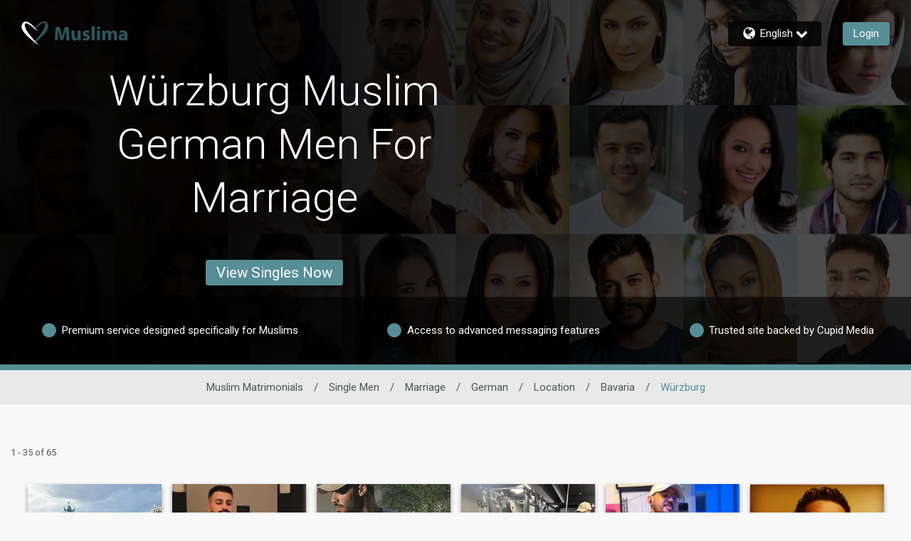

--- FILE ---
content_type: application/javascript
request_url: https://www.muslima.com/sAVTSGBUFwDIRP71U9tm/3z3bVrXbXwf86fwYac/WTAXAg/cwRRN/jJ2RiwB
body_size: 166794
content:
(function(){if(typeof Array.prototype.entries!=='function'){Object.defineProperty(Array.prototype,'entries',{value:function(){var index=0;const array=this;return {next:function(){if(index<array.length){return {value:[index,array[index++]],done:false};}else{return {done:true};}},[Symbol.iterator]:function(){return this;}};},writable:true,configurable:true});}}());(function(){JA();vtk();OYk();var Ar=function(){return pY.apply(this,[lV,arguments]);};var OK=function(){return pY.apply(this,[xt,arguments]);};var SQ=function(BK){if(BK==null)return -1;try{var gr=0;for(var vf=0;vf<BK["length"];vf++){var KI=BK["charCodeAt"](vf);if(KI<128){gr=gr+KI;}}return gr;}catch(cf){return -2;}};var sr=function(sg){return +sg;};var KY=function(){Ax=["\x6c\x65\x6e\x67\x74\x68","\x41\x72\x72\x61\x79","\x63\x6f\x6e\x73\x74\x72\x75\x63\x74\x6f\x72","\x6e\x75\x6d\x62\x65\x72"];};var CK=function(CZ,ZG){return CZ|ZG;};var vc=function(xg){var Cr=xg[0]-xg[1];var BY=xg[2]-xg[3];var VP=xg[4]-xg[5];var LK=TE["Math"]["sqrt"](Cr*Cr+BY*BY+VP*VP);return TE["Math"]["floor"](LK);};var KX=function(zY,Qr){return zY^Qr;};var OW=function(Lf,Sb){return Lf<Sb;};var lP=function(tb,FP){return tb!=FP;};var tr=function p5(df,wr){var Pr=p5;for(df;df!=jk;df){switch(df){case x7:{hI=W5*Qf*sX+Yg-nr;df-=xE;jG=Gb-Qf+OP*vw+Yg;zx=Qf+OP*Yg-Gb-nr;cK=W5*Gb*hb*Fr;LG=OP*pK+hb+vw+Qf;qZ=Qf*sX+OP+vw-Gb;}break;case mk:{ZY=MI-vw+Fr+pK*OP;df-=ZE;mf=nr+W5*sX*Qf-pK;tP=Gb+OP*nr+pK;pr=sX*vw+pK*Qf*W5;JP=Yg*W5*Gb*nr;KG=MI+OP*hb-W5*nr;}break;case GH:{Kg=Gb-Qf+sX*Fr*pK;GZ=Yg+Fr*OP+Qf+pK;wf=pK*OP+vw-Fr+Yg;df+=DH;mP=OP*sX-pK*Qf*W5;}break;case Um:{df+=j2;qx=OP*vw+W5*Fr*Yg;lg=vw*OP+Yg*nr-hb;PX=OP+vw*nr+Gb-sX;hf=sX-Yg*vw+OP*pK;}break;case IJ:{fY=Fr*OP+W5+Qf*nr;df=t7;Mc=OP*pK+MI-sX*vw;qb=Gb+OP*W5+nr+MI;Pf=pK+OP*vw+Qf*Yg;Rg=OP*Yg*W5-nr-hb;kg=sX*Qf+MI+Yg*Gb;CX=hb+W5+OP*Fr+Qf;}break;case SD:{wZ=Fr*Qf+nr*Yg;df=Rt;D5=Gb+pK*OP-nr*Yg;mb=OP*nr+MI-sX*hb;BG=Qf*vw*W5+OP-hb;ZP=sX*Yg*W5*pK-MI;sW=Gb*vw*sX+OP*Fr;}break;case AV:{db=OP*vw*MI-Fr+Gb;Iw=sX+Fr+OP*nr*MI;df+=VV;jP=pK+W5+vw+Gb*OP;jI=W5*OP*Yg-MI-Fr;SI=vw+Qf*Yg*Gb*MI;}break;case mV:{zc=pK*Qf-vw+nr-hb;Rc=hb*nr*Qf-pK*W5;df+=xN;zG=Yg+OP*pK-vw-Fr;dW=nr*hb*pK-Yg+Gb;Oc=MI*Yg*OP+pK;}break;case p0:{jw=vw+Qf-MI-Yg+pK;df=U2;B5=Fr-Yg+vw*Gb+sX;vb=Gb+pK-Yg+Qf+sX;br=W5-Fr+vw+OP*MI;}break;case JR:{df-=DV;if(OW(AY,hX.length)){do{lw()[hX[AY]]=DI(Sx(AY,Gb))?function(){return WQ.apply(this,[Im,arguments]);}:function(){var tW=hX[AY];return function(cG,L5,dr){var UQ=JW.apply(null,[cG,L5,FX]);lw()[tW]=function(){return UQ;};return UQ;};}();++AY;}while(OW(AY,hX.length));}}break;case mt:{xQ=OP+Qf+hb*sX+Fr;PG=nr*OP-Qf-pK-Yg;GP=Fr*OP-hb+Gb;df+=sD;Vx=pK*Fr*Yg-hb*vw;}break;case B:{LZ=Fr*pK*nr+vw+Gb;Eg=Fr*Yg*MI*pK+OP;Sg=W5*Qf*nr+Gb-Yg;df-=hJ;Sr=Qf*Yg*hb+Fr*MI;TP=Fr+pK*MI*OP+W5;UP=OP-Yg*W5+sX*Qf;}break;case st:{Mg=Gb*nr*pK+sX-W5;Vb=Lw+HI+sK-J3+Zb-Ug;df=Uk;AW=Qf*sX-nr+OP+pK;cQ=MI+Fr*pK*sX-vw;}break;case S0:{zP=Qf-vw+Fr*OP-nr;vg=Gb+Fr*pK*Yg;rK=nr*Gb-pK+Fr*Qf;RK=Qf-hb+Gb*vw*sX;K3=W5*OP+Fr*sX*Gb;df-=NJ;dQ=pK*hb*Qf+Fr*sX;}break;case I2:{lc=sX*pK*nr-vw;Jg=sX*Gb+OP*pK*MI;vW=Qf*vw+nr-MI+OP;gG=MI+hb+sX+OP*Yg;df+=nA;JG=Qf+pK*W5+nr*OP;}break;case tJ:{EY=vw-Gb*hb+Qf*Fr;Kf=OP+Qf*sX-pK-Gb;Lx=nr*Qf*W5+sX*hb;PY=Yg+sX+OP*pK+Gb;df=b0;}break;case c7:{var gw=wr[TH];QG=function(tg,Zx){return p5.apply(this,[AJ,arguments]);};return c5(gw);}break;case Rk:{pw=sX-Fr-hb+Qf+Yg;zr=Yg*sX*W5+nr-Fr;nY=nr+sX+pK-hb+Yg;df=F1;rI=Fr+nr+pK-Yg;cP=sX*W5+Yg;qY=Fr*sX+vw-nr;}break;case vR:{NU=pK*OP+Qf+Yg+Gb;df+=mm;CL=nr+MI+vw+pK*OP;BC=OP*hb+nr+Gb+W5;z6=Qf*pK-MI-Yg*Gb;}break;case H7:{gd=nr*Qf+Yg*W5*pK;YC=nr*OP-pK-vw+Fr;AS=Gb*hb*vw*nr+MI;df+=HR;tj=Yg*MI*pK*Qf-OP;Np=sX*nr-MI+hb*OP;Cp=OP*Yg+nr*vw;}break;case RM:{FS=Gb+Fr*pK+OP-MI;bj=W5*pK*nr+vw+Yg;Xl=W5-OP+sX*pK*vw;df-=cJ;WO=Fr+OP*W5*Yg+nr;tU=OP*nr-pK+Qf+Yg;Sl=OP+sX*Gb+hb+Yg;}break;case hR:{df+=fV;bO=Qf*Gb*hb+sX-pK;j8=OP+pK+Qf*nr-Yg;HT=sX*OP+Yg-Fr-Qf;ql=Fr*hb*Gb*nr+sX;Kn=vw+Fr*Qf*W5-pK;lO=OP*sX+MI+W5-Qf;Ev=OP*Yg+nr*Fr+sX;}break;case WB:{OP=Yg*hb*Fr-Gb+Qf;fO=sX-W5+Yg+OP*vw;On=OP*sX-hb*vw-MI;p6=+[];pK=vw+Gb-Yg*MI;s3=Gb+Yg+MI+OP+pK;df-=hE;WU=Qf*hb*W5-Fr*Yg;FX=sX*hb*W5+Yg;}break;case hk:{Ll=Qf-nr+OP*W5-MI;US=OP*vw-Yg-sX+Gb;x4=vw*OP-Gb-Qf*nr;q9=OP*MI+pK*nr*W5;mv=W5*OP-Fr*hb+vw;J9=Fr*OP+W5*Yg;df+=mV;Sz=MI*vw+OP*hb*W5;}break;case RD:{Rj=Yg*OP+MI-Qf-Fr;df+=bt;bn=vw*OP-Gb*nr+W5;b6=hb*OP-Qf-Yg-W5;Zv=Gb+sX-MI+OP*Fr;w9=sX*hb*W5*nr+Gb;Il=pK+W5*sX*Qf+OP;}break;case Vk:{DU=nr*Qf*hb-pK;dT=OP*nr-Fr-MI-pK;df-=r7;sK=pK*Qf-OP-Gb*Yg;fU=hb*Qf+OP-Yg+sX;}break;case cE:{vT=OP*Yg-Fr+hb-MI;LC=Yg+pK*MI*Fr*nr;df-=CR;xL=Fr*Qf*hb+OP-pK;M8=Qf*Yg*vw-Fr+sX;l8=vw+pK+Fr*Qf+Gb;B9=nr+Qf*Fr-pK-hb;SC=OP*Gb+vw+hb-pK;}break;case Kt:{js=OP*nr+Gb+W5+sX;V6=hb-pK+sX*nr*Yg;NT=OP*Fr*MI+pK+Qf;Bj=W5*Qf*Gb*hb-sX;df-=Zt;PU=nr*Qf+Yg+sX+Fr;Lw=Fr*vw+Gb*Qf*W5;}break;case DJ:{pn=sX*Gb+Qf*Fr*W5;bv=sX-Fr+Qf*W5*Gb;Bv=Yg+sX*vw*nr+pK;df=RM;bS=nr+OP+hb*W5+Qf;}break;case lB:{tl=W5+pK+OP*nr;CS=hb*Yg*Qf*W5+nr;ZL=MI+sX*vw*pK+W5;Mv=OP*Gb-MI-Yg;df=LR;}break;case p1:{C8=Gb*OP-nr-W5+Qf;W9=MI*nr*Gb+OP*pK;B8=Gb+Qf-hb+OP*nr;As=Qf*pK-MI-nr+OP;G6=Yg*OP+nr*sX-Qf;PC=hb*OP-Yg-pK-Fr;Ms=nr+sX+OP*MI*Fr;JU=MI+OP+vw*pK*nr;df+=zk;}break;case LN:{HI=Qf*hb+Fr-Yg*vw;df=JH;hs=vw+MI+Gb*Fr+Qf;Ml=Qf-hb+Fr*Gb*MI;AU=hb-vw*MI+nr*Yg;M6=MI*sX+nr-Gb+W5;sU=vw+nr-Gb+Qf+MI;}break;case WM:{IL=pK*OP+W5*Fr*Gb;df=s2;T8=Qf-Gb+pK+nr*OP;s8=vw+OP+Gb*nr*pK;wl=vw*OP+Fr*MI*sX;}break;case Et:{dz=sX*nr*hb+OP*Gb;df=HV;dl=vw*hb*nr*Gb;kn=OP*pK-Qf-vw+MI;Wn=hb+pK+nr*Gb*sX;Z8=vw*OP+Yg*Qf-sX;}break;case pH:{SO=Yg+Fr*OP-W5+nr;j6=W5-Qf+vw+nr*OP;Id=vw-hb*MI+Yg*OP;GS=OP*vw+nr+pK*Fr;En=nr*vw*sX+hb-Yg;v9=Qf-MI+Fr*OP;z9=nr*OP-Yg+vw*sX;vp=hb*Fr*Qf-sX-nr;df=IN;}break;case qJ:{VO=OP*vw+MI+Qf;xO=Qf*Fr-sX-vw+Gb;df=rR;Cs=W5*Qf*Fr-OP-sX;R8=MI*OP*vw-Fr+hb;C3=MI+vw*OP-Qf+W5;CT=Yg*Gb*Qf+pK-OP;XC=sX*MI*vw*pK-W5;}break;case KR:{G4=hb*Fr*Yg-pK+sX;WL=sX+hb*Qf-nr*Yg;zS=hb*MI*Yg+vw*sX;df+=OH;Ss=Yg+Qf+hb*Fr;EO=W5+Gb+nr+pK+hb;NL=Qf*W5-Fr+pK;}break;case MV:{df=ND;hn=OP+W5*vw*pK*Fr;Hv=MI+Yg*OP+Gb+nr;HL=Qf*MI*vw+Gb;bz=pK*sX+Qf*W5+vw;dp=Qf*pK+sX-W5-vw;}break;case CJ:{p4=vw*OP-nr*Fr+hb;m8=pK*sX+OP*Fr-nr;f8=vw*Qf+OP*hb+Gb;df-=Xm;pz=MI*Fr*Qf-pK-hb;}break;case hD:{RU=OP-Fr+sX*Qf*W5;c6=sX*Fr*vw+Qf+W5;rl=W5*nr*Yg*sX-hb;vO=W5+vw+Gb+Qf+OP;df+=bM;kp=hb-Fr+W5+Qf*vw;}break;case X7:{Ts=MI-nr+pK*OP-hb;R6=Fr*nr*sX-MI+Qf;F9=OP+Yg*pK*vw+Gb;df-=Lt;Ad=nr*Fr+OP*vw-pK;gl=nr*Gb+OP*Yg-pK;RO=W5-Fr-hb+vw*OP;}break;case F1:{x8=MI+pK*Yg+Qf+Fr;L8=nr+hb+sX+MI;df=tk;w4=pK*sX-hb+Gb+vw;U4=pK+hb*sX*W5+MI;}break;case xt:{nr=vw*hb-Fr*W5;sX=W5-vw+nr+Fr;Yg=hb+MI;Qf=vw+Gb*hb+W5+nr;df=WB;}break;case OV:{JS=OP+Qf-MI-Yg+vw;C4=Qf*Gb-pK*hb-Yg;gL=MI+OP+pK*Gb-hb;Q9=pK+Qf+OP+MI;df=hD;VT=nr-vw*Yg+sX*OP;Ip=MI+Fr-W5+OP*vw;}break;case l0:{return Ld;}break;case S2:{df-=LJ;rL=vw*nr*Gb+Yg-MI;kC=Gb+OP+pK*Fr*Yg;Yp=MI-hb*nr+Fr*OP;jS=OP-MI+pK*Qf-sX;gp=sX+Qf*hb*nr+MI;Yv=pK*nr-W5+vw*Qf;}break;case q0:{df=mk;ZU=hb*MI*sX+Yg*OP;Cl=nr-Qf*pK+OP*Fr;Cd=nr+Gb*sX*hb*MI;Ug=Qf*pK+Gb+Fr;Lp=OP*vw-nr*pK;EU=sX*Qf+W5-vw-MI;}break;case WR:{fd=Gb*Yg+pK*Qf+hb;PS=Qf*Fr+Gb*vw*Yg;df=r1;Fp=nr+Qf*sX*MI+pK;D8=W5*Gb+sX+Fr*OP;A9=MI*OP*pK+Fr*hb;}break;case vB:{FT=MI*nr+OP+Qf*vw;nz=Fr+Gb*sX*pK;bl=nr*OP-Fr-pK-Yg;bT=Fr+sX-MI+Qf*nr;rd=Yg*Qf*hb-pK+OP;df-=z0;Up=Qf-Gb-vw+OP*pK;}break;case dM:{df+=Nk;JL=vw+Fr*Gb*Yg;P4=nr*Yg-pK-vw+sX;Kd=OP-nr+vw+pK+Fr;n3=nr+pK+vw-Yg+OP;nC=hb*nr*Qf-Yg;xU=sX-Yg+nr*OP-pK;}break;case Cm:{df-=Xt;U9=Fr*OP*MI+Qf+Yg;tn=W5*OP-MI-Gb;kz=Qf*pK+Gb+vw+nr;Jn=vw*hb*Gb+Qf*Yg;Nn=Qf*W5*pK-nr*vw;qj=Qf*sX+OP*Gb;QL=hb+OP*MI*Fr;z8=OP*Yg*W5+pK*nr;}break;case Pm:{p3=OP*Gb-Fr*W5-pK;XS=W5*OP+vw*nr*Fr;l4=OP*pK+Gb+hb+Qf;sO=pK*MI*OP+Yg+Qf;df+=pA;BS=W5+sX+Gb*Qf*Yg;fT=pK*Qf+hb+Fr;}break;case SH:{d4=sX*W5*Gb*nr-Fr;kj=pK*OP+Fr*nr-sX;Az=Gb-sX+Qf+OP*vw;df+=NM;YO=Gb*OP-Qf+W5;}break;case HE:{r6=Fr*sX*Gb+vw;Xj=Gb+OP*Fr+pK+W5;TL=hb+OP*vw+Yg*Gb;Dz=hb*Qf*Yg+OP*MI;DL=Gb*Yg*Fr*vw+nr;df=X7;d9=OP*Yg+Gb+hb*sX;O6=sX+Qf*vw+pK+nr;Uv=sX-MI+OP*Fr-pK;}break;case FJ:{N6=vw-Qf+sX+OP*Gb;df=ON;Z6=OP*pK-sX+nr*Yg;s4=Fr+OP*pK+nr*sX;A6=vw*hb*MI*pK*W5;Vj=Qf*Yg*MI*vw;Iz=Gb*Fr+Qf*sX+OP;T9=Fr+hb*vw*Qf+MI;}break;case b0:{df=SD;Jj=OP*nr+Qf+Fr*MI;OT=OP*vw-nr-sX-hb;Xv=pK-Qf-vw+hb*OP;zz=OP*pK-Gb-vw*Fr;nU=sX*Gb-nr+OP*vw;vL=OP+Qf*nr-Fr*hb;}break;case xH:{S8=nr*Qf-MI+Gb*W5;lC=Fr*Qf+OP*Gb-sX;df-=Um;fS=Qf+vw*OP-nr+pK;K4=MI*Fr*OP-Qf+sX;j4=Yg*sX*pK+OP+Qf;U6=OP*W5+MI+hb;GC=OP+nr*hb*vw+W5;}break;case NN:{Ap=Qf*Fr-Yg-hb+pK;Mz=vw*Qf+hb+nr+pK;df=p1;l9=vw*OP+Yg*nr*MI;Xd=hb+Fr*pK*vw-OP;Kl=W5*Qf*Yg*hb;}break;case JH:{cO=vw*pK+sX-MI;fp=Fr*hb-Gb+sX+Qf;jC=Qf+Fr-nr+OP-pK;FL=vw*MI*sX+Yg+Fr;df=p0;}break;case m1:{FC=OP*sX-Fr*Gb-vw;Zl=Fr*nr+vw*OP-sX;kv=OP*nr-MI-Qf-vw;g4=OP+Gb+vw*Fr*sX;I9=MI*Fr*Gb+hb*OP;df=SR;}break;case t7:{F8=sX*Qf-OP-vw+pK;d6=hb+Gb+W5+OP*pK;LU=vw*pK*Fr+hb*W5;Qs=MI*Gb*OP-vw*hb;s9=sX*W5*Qf-Fr*vw;pL=OP+vw*sX*Fr+MI;df+=L1;X9=hb*Qf*Fr-sX;Pl=sX*W5+OP+Qf*pK;}break;case U2:{D9=MI-Fr+Yg*sX*W5;kS=Qf-Yg*hb+Gb+OP;Dp=sX*vw+MI+pK;fv=Qf+Yg*sX+pK+Gb;df=G2;cl=vw*W5-Yg+sX*pK;XO=vw+W5*hb+pK*nr;}break;case O0:{BO=Fr*OP+Qf+sX*MI;Bl=W5*Yg+sX*Fr*nr;Kj=OP*Fr-W5*vw+pK;AO=pK*OP+Qf-Gb+Fr;cT=nr+OP*Yg+hb*Qf;df=RB;rp=MI*OP*vw+W5+Qf;}break;case k1:{rC=pK+Qf*sX-Fr-vw;df=FJ;hO=pK*Qf-nr*MI+vw;ES=OP+sX*Gb+MI+Qf;cC=Qf+nr+OP*Gb+MI;Rl=W5*nr*Fr*pK+OP;}break;case TR:{Gn=sX*Fr*vw+Gb-Yg;AT=sX*W5*vw*Yg-Fr;fz=Yg+Qf+nr+OP*pK;Fn=nr*Qf+W5+OP*hb;df=L1;np=OP*Gb+W5+pK*MI;gU=vw*OP-MI+hb+Fr;}break;case L1:{Jz=Qf+vw*OP+hb+nr;IU=nr+Qf*Gb*Yg-vw;tT=hb*Yg*Fr*nr-W5;n4=OP*pK-Gb-sX-Fr;df+=SV;}break;case HV:{QU=W5*nr+Qf*sX+MI;df+=YB;nT=pK+Fr*OP+Yg*nr;Pv=MI-pK+Qf*Fr*Gb;E9=pK+Gb+OP+sX*nr;}break;case Hm:{n6=sX*Qf+nr*vw;df=g1;I6=nr+OP*Gb+hb+Fr;K9=hb-Gb+vw*Fr*nr;Xs=W5*Yg*OP+vw-Qf;g8=OP*nr-pK*Qf-MI;m6=vw*Qf+hb*Fr+sX;}break;case zB:{var HC=Yj([],[]);var wp=mC[Qv];df=Im;for(var tS=Sx(wp.length,MI);zp(tS,p6);tS--){var bL=Us(Sx(Yj(tS,Yd),Hp[Sx(Hp.length,MI)]),bp.length);var qv=WC(wp,tS);var lz=WC(bp,bL);HC+=Zp(hD,[V8(Md(V8(qv,lz)),CK(qv,lz))]);}}break;case Im:{df-=D1;return pY(HH,[HC]);}break;case r1:{df-=UE;kT=Fr+nr*hb*Qf-Gb;Tp=sX+hb+Gb*OP-Fr;U8=vw*sX*pK+W5-nr;CO=Gb-Qf+vw*OP+hb;YT=vw*nr*sX-Gb*Fr;}break;case Rt:{sS=MI+Qf+Yg*OP-hb;Dn=vw*OP+W5+nr+pK;r8=Qf*nr*MI+OP-hb;gO=nr*MI*Gb*vw+Qf;df=IJ;sT=pK*sX*Yg-MI+vw;hl=W5*Qf+nr*Gb*Yg;}break;case VN:{var jp=n8[B4];df=l0;for(var pS=p6;OW(pS,jp.length);pS++){var DO=WC(jp,pS);var Bp=WC(Ar.zt,Ks++);Ld+=Zp(hD,[V8(Md(V8(DO,Bp)),CK(DO,Bp))]);}}break;case qD:{rz=hb+OP*Gb-Qf+pK;df-=fV;hS=OP*sX-W5-Qf-hb;Pp=OP+hb*Qf+W5-pK;Mn=Qf*nr+Yg-Fr*pK;Tz=OP-Gb-MI+Yg*nr;ML=W5*sX*Fr+vw+Yg;Q8=Fr*OP+sX+Yg-pK;jO=nr*Yg+OP-Fr+hb;}break;case bJ:{FU=Yg*vw*sX*W5-Qf;MT=hb*nr+OP*Fr;WS=OP+sX+pK*Gb-nr;W6=Fr*hb*Qf-OP;gv=MI-hb+vw*OP;gC=vw+W5+hb*sX*nr;df=wJ;}break;case WN:{tL=vw+Qf*sX+OP*Fr;QT=vw*OP+sX*Gb+nr;GL=Gb*Fr*vw+nr-pK;q8=OP*Gb+nr+pK-Yg;df+=dk;rn=Fr+pK+sX*Yg*nr;Bd=nr*Qf+Fr*pK*Gb;}break;case R0:{df-=vJ;hp=Gb-sX+nr+OP*pK;wC=pK*OP-MI+Qf+Fr;wL=Yg*Gb*sX+OP-vw;N8=nr*vw*Fr+OP-MI;z4=nr*OP-Gb-sX*vw;h8=vw+pK+hb+nr*Qf;PT=Qf-sX+W5*nr*pK;dL=vw*W5*sX+Qf-Gb;}break;case Gm:{S9=vw+hb-Qf+OP*pK;rv=pK*OP-W5*Qf+hb;df-=E2;nn=pK*Gb*sX+vw+hb;pT=Qf*vw*hb+MI;W8=OP*W5-Yg+nr*Gb;}break;case IA:{XT=Qf-hb+vw*sX-MI;Ul=sX+Gb*nr+Fr+Qf;rT=sX*pK*nr+MI;Od=Qf*hb+pK*Yg+nr;b4=Gb*OP-sX+hb;mn=hb+pK+sX+OP*nr;df+=Zk;}break;case xV:{dS=pK*nr+hb*vw-MI;Q6=Fr*pK+W5*Yg*Gb;FO=OP+Gb+W5*Fr;df=hB;kU=Qf*hb-pK;}break;case ON:{Tn=W5*sX+Gb*OP*MI;Jd=OP*pK-vw-sX;OO=sX+Yg*Qf*Fr;qd=OP*hb-MI-pK-W5;df+=QN;pC=Gb+Fr*Qf+W5*pK;}break;case Nk:{Kv=Yg+Fr*Gb*vw*W5;Pd=Qf*Yg-vw+Fr*OP;TU=Qf+pK+Fr+OP*nr;Kz=Gb*Fr*pK+OP*W5;df=qD;QO=MI*Fr+nr*vw*sX;JC=Gb*Fr+nr*Qf;sC=Qf*vw*pK-nr*OP;Bz=OP+pK+nr+MI+Fr;}break;case jB:{g9=pK+vw*W5+Fr*OP;nO=OP*Fr-nr-sX;Hz=sX*Fr+vw*OP+W5;df=S2;RC=nr*pK+OP*vw+Fr;VC=OP*sX-nr*MI*Gb;}break;case I0:{k9=MI*sX+W5*Gb-pK;Qd=W5*Gb+Yg*vw+Fr;Rn=vw*Yg-hb-Gb-W5;AL=Yg*Gb-W5-MI;df=S1;U3=pK*sX-MI-Gb*nr;}break;case Ek:{pO=sX-Gb+nr*W5-MI;p9=hb*Yg+sX*Fr-W5;xn=MI-sX+Yg+vw*pK;jl=vw*Fr-W5+sX+Yg;df-=I2;Fs=sX*Gb+Qf-hb+MI;}break;case T1:{df=bJ;P8=vw*pK+Fr*OP+W5;vs=OP*hb-nr*Gb*MI;nv=nr*OP-MI+Qf+sX;H6=Fr+W5*vw+hb*OP;}break;case V:{df+=KV;V9=vw*OP-nr+sX;zC=Yg*Qf*W5-Gb*sX;Lz=Gb+Fr+vw*Qf-sX;Qn=Fr*OP-pK*MI;Ud=OP-sX+Qf*Yg;}break;case mN:{var N4=wr[TH];df-=nA;Ar.zt=p5(hM,[N4]);while(OW(Ar.zt.length,Kk))Ar.zt+=Ar.zt;}break;case ZB:{gj=Yg*MI+Qf*Gb*Fr;df+=YB;jT=Yg*Qf*hb+pK+Gb;Bs=MI*OP*nr-Yg-pK;C9=W5*Yg+nr*sX*MI;h9=vw*pK+Fr*OP-nr;}break;case XE:{Zd=OP*Fr-Qf-sX+hb;H9=W5*OP+Qf*sX-vw;HO=OP*vw+MI+Fr+nr;An=Fr*pK+Qf*sX+nr;qS=vw+Qf+Fr+Gb*OP;N9=hb+W5*OP+vw;QC=MI+Qf+pK*OP-hb;OL=Fr*nr*Gb+MI-Yg;df=E;}break;case KB:{ld=Fr*pK-nr+vw*OP;rO=pK*Qf*hb-OP-W5;Fv=Gb+pK*Qf*MI-nr;df=T1;I8=hb+OP*vw*MI+Fr;vS=pK+hb*Fr+Qf*vw;HU=vw*OP-sX+W5;}break;case tk:{Wj=pK+vw*Yg+Gb;v8=Yg+Gb-hb+sX*Fr;df=LN;l6=Gb*vw*W5-sX*hb;pv=W5-Yg+sX+Qf+pK;zL=nr+vw*pK-W5-Fr;Fd=nr*vw-Fr*W5-MI;qn=vw*Yg+pK-nr+hb;}break;case G2:{L9=Qf-Fr+Gb*hb;t4=W5+MI+vw*pK+Yg;Gd=pK+Gb*sX-nr-MI;cj=vw*pK-Fr-hb-sX;df=xV;}break;case IV:{r9=OP*Fr-nr-hb;cn=nr+Fr*Yg+W5*OP;Av=OP*W5*Gb+nr-Qf;df=jm;M4=OP*sX-nr*Yg-Gb;wT=pK-Qf+OP*nr-Gb;UT=pK*sX*nr+Qf+Gb;}break;case g1:{Qz=Gb+OP*nr+Qf-vw;dO=sX*pK*vw-W5*nr;C6=MI+Fr*nr*vw+hb;b8=Yg*W5*OP+pK+Fr;df=XJ;O9=Yg-pK+OP*Fr-vw;DC=Gb+Qf*pK+Yg-MI;}break;case GB:{tp=vw*hb*Qf-Yg*MI;pp=Gb*Qf+hb-MI+pK;O8=W5+pK*hb+vw*OP;df-=QN;Vs=sX*vw+OP*MI+Fr;qC=Fr+nr*hb*vw*Gb;bC=Gb*Qf+Yg+pK;kO=hb*Yg*pK*Fr+vw;}break;case LR:{ZO=MI+nr*vw+Gb*OP;X8=MI+Yg*pK*Gb*hb;b9=hb*Yg*pK*sX-vw;df=fN;d8=nr*OP+vw*hb-Fr;Ol=W5+sX*pK*nr-Yg;sp=pK*vw+Fr*OP+sX;g6=W5*nr*Qf-vw+OP;}break;case Xk:{df=QN;KT=hb*Yg-vw+sX*Qf;dd=sX*OP-MI+hb-vw;Un=nr*Yg*sX+OP-MI;Gp=MI+sX*pK*W5*Fr;Gz=Yg+Qf*sX+OP+pK;JO=vw*OP-sX*Fr*Gb;}break;case IM:{NO=Qf*W5*nr-hb*Yg;p8=pK*Yg*vw*W5-MI;Xn=Yg-Fr-nr+sX*OP;Nl=MI+Gb*OP-hb-vw;Zz=W5+OP*sX-Fr;W4=OP*nr-MI+pK*sX;sz=OP*nr;df-=J0;}break;case Ut:{zO=hb*OP-pK-Fr+nr;G8=Yg+vw+Qf*sX+OP;df+=ZA;E6=nr*Qf+Yg-vw;F6=OP*Yg+MI-vw-pK;Sv=OP*pK+Gb*sX-hb;qT=Gb*vw*MI*pK;}break;case UD:{xC=pK+nr*vw+Yg*OP;vC=OP*pK-sX-hb*nr;LL=OP*Fr+Qf*Gb-MI;df+=dk;T4=nr*OP-Qf+Fr*MI;j9=Fr+pK*sX-hb+OP;rs=nr*OP-Gb*hb-Yg;Yz=Qf+pK*OP+W5*sX;xs=Gb*hb+OP*vw-pK;}break;case gV:{ss=sX*Qf-pK;df-=tR;kL=pK+Gb*nr*vw+OP;gz=OP*sX-Qf+W5;WT=vw+OP*sX-pK-nr;Sp=OP*Gb+vw+nr+sX;tO=Gb-sX+pK*vw*Fr;}break;case z0:{mS=Fr*Yg*Qf-OP+hb;f9=Qf*hb*nr-Yg*sX;UL=MI-Gb+pK*OP-Fr;Xp=hb+Gb*Qf+vw*OP;Nv=OP+MI+Gb*Fr*hb;JT=OP*Fr+vw-Yg+nr;cp=nr*vw*pK-sX-Yg;df+=kE;}break;case T0:{Nz=Qf*sX+OP+vw-nr;K8=hb+Qf*Fr-Yg-nr;qp=pK+Qf*MI*sX*W5;cS=OP*nr+Yg+Fr+sX;df=MV;wS=Qf-hb+MI-W5+OP;J8=Qf+Gb*OP+W5;}break;case FV:{Al=nr-OP+W5*vw*Qf;gn=Yg+hb*Gb*Fr*pK;El=Qf+sX+OP*vw;Q4=Yg+Fr*hb*pK+MI;mp=hb+Fr+OP+Yg*nr;RT=W5+Fr+Yg*vw*Qf;Sn=nr*Yg*vw*hb+sX;dU=OP-hb-nr+Qf*sX;df=DJ;}break;case XA:{Is=vw+pK*Qf+sX*Yg;jv=W5*Qf+nr*OP-pK;df+=lA;pU=hb*OP+MI+Qf*Fr;bd=OP+Qf*nr-Yg*sX;}break;case V2:{dC=pK+sX*nr*Fr+MI;hL=hb+Gb*vw+OP*Yg;df+=RA;R9=nr*Yg*pK*W5+sX;vl=vw*Fr+nr+sX*Qf;}break;case SB:{EL=Fr*OP+sX-Yg-nr;tv=nr+MI+pK+Qf*Yg;df=Kt;sl=nr+OP*pK-Yg+Fr;Zs=Qf*W5+pK+OP+vw;}break;case DV:{df+=CR;VL=OP*vw-nr+sX*Fr;X6=Fr+Yg-hb+OP;IS=W5*Gb*Fr*nr-sX;hv=hb+pK+Yg*Qf;}break;case D2:{Qp=Qf-Gb*Yg+W5+OP;nL=vw+Fr+OP+W5*Yg;Cn=Qf+OP*Yg-pK*MI;jd=Qf*Gb-hb+OP*vw;TO=MI+vw*pK*sX-nr;df+=VV;Pn=Qf*sX*hb-pK+Gb;}break;case k0:{ZT=sX*Qf*hb-Yg+vw;jL=hb*Qf*sX-Gb;zT=hb*OP+Gb*vw*sX;df-=Z1;J4=Qf+hb*pK*nr-W5;Op=sX*OP-Yg-Fr*vw;Ys=Gb*OP+vw+pK*Yg;}break;case Mm:{df-=D;ZS=OP-W5+MI+Gb*Qf;x6=OP*nr-Fr-pK;A4=Qf*hb*nr*MI-vw;G9=W5+Fr*pK*nr;}break;case FE:{YL=vw+nr*sX*Fr;K6=vw+sX+Gb+Qf*Fr;KO=W5+nr*OP+sX-Gb;mj=pK*OP+Yg+Gb*MI;Ws=OP*nr-vw+Yg;df=Cm;Ds=W5*MI+nr*OP+sX;vz=hb+sX*vw*nr;Rd=vw*sX*Yg-Fr-Gb;}break;case ZR:{Yn=Gb*sX*nr+Qf-pK;df+=xM;wj=Gb*Qf*hb+pK*nr;xz=Qf*Yg-W5-MI+OP;Y4=hb*Gb*Qf-MI-nr;v6=MI+Qf+sX+Gb*OP;}break;case wJ:{L4=OP+pK+sX*hb+MI;ml=hb*Fr*Qf-W5-OP;ls=W5*OP*Yg+Fr*pK;gS=Qf+OP+nr+MI+hb;Dd=pK*OP-Yg-W5-sX;ws=pK*OP-nr+MI-Fr;df-=qE;wd=nr*W5+Qf+Yg*OP;jz=OP*pK+Qf;}break;case jm:{df+=VM;Z9=pK*Qf+OP-W5-Yg;TS=nr*OP-Yg+MI-pK;vd=Fr*OP-Qf+W5-vw;KS=vw*nr*sX-Fr-hb;T3=hb*OP+nr*Yg+Qf;zs=nr*OP+sX*pK-vw;}break;case R2:{VS=sX*nr*Gb-Qf-Yg;nd=Qf*MI+Gb*OP-Yg;MU=MI+vw*Yg*Qf+pK;df+=AB;SL=Fr*Yg*vw*Gb-OP;IT=Qf*sX+hb+Yg*pK;bs=vw+pK*OP*MI;r4=pK*OP+W5-nr+MI;jn=Qf*sX-Fr*hb-pK;}break;case S1:{df+=D;t9=nr-W5+Yg+Fr*hb;sd=sX-Yg-W5+vw;OS=Gb*MI*Yg+hb-W5;f6=MI+W5-hb+Gb*vw;Ij=W5+vw-Gb+sX+MI;rU=hb*sX-Fr+W5;I4=Fr*MI-hb+sX+vw;}break;case QB:{Vv=Fr*OP+hb*MI-Qf;zn=W5*pK*Fr*sX*MI;wv=OP*hb-Gb-vw;Tv=OP*hb+Yg+Fr;df-=OV;f4=Fr*OP+sX-Gb*Qf;XU=Fr+vw+OP*pK-Qf;}break;case XJ:{df=vt;k8=MI+nr*pK*Yg*hb;qs=Yg+hb+OP*W5-MI;lL=nr*OP-Qf-Fr+hb;GO=hb+OP*pK;c9=Fr+Qf*Gb+pK*OP;Xz=MI+OP*hb-Gb;dn=W5*OP*hb+Qf*sX;}break;case RB:{DT=Gb*OP+Fr*Yg;Yl=nr*Fr+MI+sX*Qf;Iv=Yg+vw+Fr+Qf*Gb;lS=MI+vw+pK+Qf*sX;XL=OP*Fr-W5-nr+Yg;CC=pK*nr+OP+Qf+W5;df+=AM;}break;case vD:{Ns=Gb*Fr-hb*vw+Yg;Rp=vw-nr+W5*pK;df=I0;E4=sX+Qf+hb-nr+W5;Y6=pK+Gb*MI*Yg-hb;}break;case PV:{Jv=Qf*sX-vw+Yg*Gb;md=pK*Qf*W5-Fr*Yg;zd=W5*vw*nr*hb-MI;xv=Fr-W5+pK*nr*Gb;Dl=vw*nr*sX+Yg-OP;E8=sX+Qf*vw*W5-Yg;df+=QE;}break;case B1:{df-=It;KC=Yg*pK+MI-Gb+Qf;B6=sX+MI-Gb+nr*pK;v4=W5*hb*Gb+nr*Fr;qL=vw*sX+nr-Gb+W5;}break;case YH:{lU=vw*Qf+Gb*nr-W5;ln=U4-PX-Ij+hf+lU;Js=Yg*vw*nr*W5+sX;EC=W5*hb*MI*OP+Yg;df=c2;zU=sX*Gb+vw+OP*nr;D4=W5+Fr*OP+Qf-MI;}break;case jM:{df-=gN;k6=nr+vw-W5*Fr+OP;UO=Gb*Qf+hb+W5;MO=hb*Fr*Yg*sX;Wv=nr-Gb+Yg*vw*sX;Vp=Fr+vw-sX+OP+W5;Vd=sX-Fr-vw+nr+OP;}break;case wD:{var Yd=wr[TH];df+=c2;var mz=wr[wD];var mL=wr[vE];var Qv=wr[dN];var bp=mC[XO];}break;case L:{s6=W5*pK*Qf+hb+vw;q6=nr*pK*sX-Qf-Yg;O4=hb+vw*Yg*MI*Qf;V4=hb*Qf*Gb*W5-pK;xl=W5*Qf*sX-Fr;NC=Qf*pK-Yg*sX+hb;dv=Yg*W5-Qf+OP*sX;df=xH;}break;case B0:{nl=Qf*Fr*Yg-pK-nr;Z4=OP+Fr+pK*Yg*Gb;df-=kD;Pz=Qf*sX*W5*MI+Gb;Jp=MI*pK*Fr*sX-Yg;}break;case NA:{Cz=Fr+Yg*vw*Qf-Gb;QS=W5-Gb+OP*pK;t6=nr*OP-Yg+Gb;RS=W5*Qf*vw-Fr;O3=sX*Yg-Fr+nr*OP;OC=MI-sX+OP*nr+W5;Hn=MI+hb*Gb*W5*Qf;df-=A1;}break;case SJ:{qz=OP+vw*Fr-Qf-MI;vv=OP*Gb-nr*MI*W5;Ep=Qf+vw+OP*pK-Gb;df+=J2;x9=vw+Yg*W5*MI*Qf;fC=Yg*OP+hb+nr*vw;sn=sX*pK+W5-MI+Qf;}break;case fN:{HS=nr+Qf+sX+OP*Fr;Hd=hb*Qf*vw-Yg*Gb;Cv=nr*OP-hb*pK-sX;RL=OP*W5+nr*hb-MI;ks=vw+Yg*OP+sX+Qf;BT=OP*Yg+nr+vw+sX;df-=xE;}break;case c0:{Nj=Gb-Yg+sX*nr*vw;Gv=pK*OP+Yg*Fr;Rs=OP*vw*MI+pK-Fr;df-=EV;Vz=Fr*vw*nr-hb;sv=nr*vw*Fr*W5*MI;Ez=vw*Yg*pK*W5-nr;}break;case Q7:{IC=OP*Yg+pK*vw*Gb;df=RD;cz=MI+Qf*nr-sX+OP;c4=pK*sX+Gb*OP+vw;LS=OP*vw+Fr;w6=MI-nr+Qf*vw+OP;In=hb+OP+Qf*Yg-sX;}break;case sV:{df-=Gm;X4=sX+OP*vw-hb-Qf;tC=vw*MI-W5+OP*Gb;lp=sX*hb-pK+Qf*nr;OU=OP*hb+Fr*pK-Yg;k4=Gb*Qf*Yg-nr;ZC=Fr*nr*sX+W5+pK;}break;case G0:{Ov=Yg*OP*MI+Fr-nr;MC=hb*vw+OP*Gb-Fr;Ln=nr*hb*vw+W5+Yg;LO=OP+nr*pK*Gb-Qf;df-=Lm;}break;case rR:{df-=q2;Tl=W5+sX*pK-hb+OP;m9=MI+nr*Gb*sX+OP;bU=vw+OP*Fr+Qf*nr;hT=Qf+hb*OP-Fr+Gb;GT=nr*Qf*hb-Gb*vw;AC=sX*OP-hb+MI;}break;case VV:{mO=nr*Qf*hb-sX-OP;hd=Gb-vw+pK+nr*OP;df+=DV;qU=nr*OP+pK*Gb;Hj=Fr*Gb+W5+OP+Qf;}break;case Q1:{Ej=Yg+sX*Gb*pK+MI;Pj=Qf*pK-Fr-Gb-hb;df+=Bt;Y8=Yg*Qf+sX*W5+pK;hz=Yg*OP-hb-Gb;Y9=vw-nr+hb+OP*W5;J6=W5-Fr+Gb*OP-vw;}break;case xN:{Mp=Fr*pK*sX+vw-MI;wn=hb*nr+OP*pK;F3=nr*OP-Gb-W5*pK;H4=MI-sX*Yg+nr*OP;df=fV;BL=Yg*Fr*MI*pK;VU=Yg*OP+Qf*vw+nr;Vl=OP*nr-Yg-Qf;Wl=Qf*sX-Gb*nr-pK;}break;case BE:{mT=OP*vw+pK+Fr;Jl=Fr*OP+nr*sX-pK;UU=pK-sX-hb+OP*nr;J3=nr*Yg*vw;Vn=vw*sX*pK-W5-OP;df=LE;IO=MI+hb*Fr+OP*nr;}break;case DD:{Wz=W5*hb*OP-vw*Gb;P9=pK+Qf*nr-OP-hb;xj=nr*Qf+pK-Fr*Yg;xd=OP*Fr+pK+vw+MI;df=FV;vU=sX*W5*pK-Fr;fl=sX*pK*hb+W5+vw;}break;case Mt:{Ql=MI+OP*nr+vw+Fr;df=pH;zv=hb*Fr*Qf+W5;F4=MI-vw*nr+OP*pK;Hl=pK+OP+hb-Fr+Yg;}break;case O1:{mU=W5-Gb+Qf*MI*vw;ds=Qf*Yg*Gb;xS=MI+W5*Yg*pK*vw;Gl=OP*Fr+Gb+pK;df=P7;}break;case IN:{lT=Yg*OP-hb-Qf-pK;Dv=Gb*W5*OP-nr+MI;Ps=OP*Fr-Qf+sX-pK;ET=Qf*Fr-W5*Yg+OP;df=ZB;Ls=pK+Gb+sX+OP*nr;kl=OP*nr-Gb-Yg*vw;}break;case S:{hU=vw+sX*hb*Fr*W5;Mj=nr+pK*OP+Yg;M9=Yg*OP-nr;wU=pK*OP+vw+MI-W5;ps=OP*hb+sX*Gb;df-=xH;}break;case s2:{Fz=Gb*OP-Yg+Fr*sX;R4=nr*OP+hb+Fr;j3=Gb*Qf*Yg+nr+sX;cv=Fr*MI*pK*vw+Gb;df=Um;}break;case I:{GU=pK*nr*Gb-MI;df+=QR;Sd=Gb*Fr*Qf+hb-nr;UC=Yg+pK+OP*Gb;wO=hb*vw*sX+Gb*Fr;Hs=Yg*Qf*Gb-nr+pK;}break;case Q:{df=HE;Dj=Yg-pK+vw*OP+Qf;hC=sX*OP-Qf+vw-W5;fs=sX*MI*nr+Fr;DS=OP*Gb-hb-sX;jU=sX+OP*nr-W5+hb;Kp=OP*Fr+Gb+MI+Yg;t8=pK*OP+Fr*nr;Gj=pK*sX+nr+hb*W5;}break;case H0:{T6=W5*sX*Yg*nr+vw;TT=nr*OP-vw*Qf;df=UD;KU=vw+hb*Gb*Qf+nr;Oz=vw+nr*OP+sX*Fr;}break;case EB:{cL=MI*sX*Yg*Gb;q4=sX+nr*W5*pK*Gb;sL=MI*vw*OP+nr-Fr;S4=nr+Yg*sX+pK*Qf;Zn=nr*OP+hb-Qf+vw;df=V;PL=hb+Qf*vw+Gb-MI;}break;case E:{gs=sX*vw+Qf*W5-Yg;PO=pK*Yg+vw*OP+Qf;Bn=vw*OP+nr+pK+Gb;df=Q;Td=W5*OP*hb-nr*MI;rj=pK*OP-Qf;SS=W5+pK-vw+Qf*sX;}break;case Uk:{fL=Gb+sX+OP*Yg-hb;Wp=MI+pK+Gb+Fr*Qf;BU=OP*Gb-MI-pK+sX;D6=fL+Ed+Wp-ZC-Ap+BU;vn=OP*W5*Yg-Gb*sX;Rz=Fr*OP-nr*Qf*MI;df+=l7;Aj=nr-Yg-pK+OP*sX;gT=sX*OP-Qf+MI+Fr;}break;case ND:{Rv=OP*sX-W5*hb+Fr;S6=vw+OP+W5+Qf+nr;Os=MI+W5*hb*OP+pK;ll=nr*OP-Yg-Qf*sX;Nd=OP*vw+sX+nr*Gb;YS=OP*Fr-sX*hb+nr;df-=X0;H8=MI-Fr+nr+OP*vw;SU=OP*hb+Fr*nr-W5;}break;case QN:{NS=nr+W5*OP+sX-Fr;v3=vw*Qf*hb-Gb*Fr;n9=W5*Qf*vw+pK;df+=C0;zl=hb*pK+Gb*OP+Yg;Fl=nr*W5*Qf+Fr-sX;nS=vw*OP-sX-Qf-nr;Uz=pK+nr+sX*Qf*W5;MS=hb*Fr*nr*Yg+pK;}break;case UE:{cU=OP*Fr-hb-sX*Yg;Wd=sX+pK*OP-Fr-nr;df=k0;Gs=OP*pK+vw+Gb*MI;z3=OP+Fr+Qf*pK;}break;case LE:{df-=gR;P6=Yg*OP+pK-Qf*hb;TC=Yg+sX*pK*Gb+hb;cs=pK*Yg+vw*W5*sX;Lv=Fr*OP+hb*sX;Es=Fr+pK*hb*vw-MI;ST=Yg+nr*vw*pK-Gb;ms=OP*Fr-hb*Gb;}break;case pR:{LT=Fr*sX*pK+Yg*OP;c8=sX*Qf*W5+Gb-MI;rS=OP*pK-Fr+Gb*MI;qO=hb*Yg*vw*sX-MI;YU=sX+Gb*OP-Yg;df=Mm;}break;case jD:{df-=xE;CU=OP-nr+W5*Gb+Qf;Zb=OP*vw-nr-W5*Gb;lv=OP*nr-sX*MI;L6=sX*pK*vw-W5+hb;kd=pK*OP-hb+sX*Fr;A8=OP+nr*W5-Gb;}break;case YD:{m4=vw*OP-sX-Gb;xT=pK*Yg*sX-vw+MI;df=st;KL=sX*pK+Gb+vw*OP;wz=Gb*OP-pK-nr;xmm=hb*MI*OP;V1m=hb*Qf*Fr-Gb-nr;xqm=Fr+W5+Qf*nr;Ed=nr*Qf+Fr+sX*vw;}break;case hB:{df=pM;bVm=pK+sX-Gb+Qf;h2m=nr*pK+hb*MI*Gb;NMm=W5+pK+Qf+nr*Fr;ZEm=vw*MI+OP+nr*W5;FBm=OP+hb-Yg+sX+W5;}break;case C2:{HEm=W5-hb+nr*vw;Fj=sX-Yg+Fr*nr-MI;Uqm=W5-pK+Qf+nr;df=Rk;EVm=vw*pK+Yg*Gb-nr;BDm=Fr*Gb-sX+Qf;}break;case PR:{bAm=sX*OP-W5+MI;df-=Ut;NF=Qf*Fr+OP;L1m=nr*OP+Qf-sX-Gb;fEm=OP+pK*W5*Qf-hb;nj=Gb*nr*Yg*W5+Fr;Jkm=nr*OP+Fr-MI-W5;Ch=pK*OP+Qf-MI-hb;wDm=Qf-sX*MI+Fr*OP;}break;case z2:{return Ntm;}break;case vt:{MVm=hb*OP-pK*vw+sX;vkm=Fr*OP-Qf-Gb+nr;ODm=Qf*hb*Yg-sX-pK;df+=pV;kqm=W5+OP*Yg-Fr+vw;}break;case pM:{DRm=Fr-hb+W5*sX+OP;hRm=vw*Yg-pK-sX+OP;df+=vE;Wmm=vw-hb+Yg*Qf-pK;TDm=MI+W5*hb+OP+nr;hNm=hb*pK*Gb-MI;Ytm=pK*sX-hb+Fr*Yg;}break;case BM:{IF=vw*pK*hb*Fr-OP;PRm=Qf-Fr+nr*OP-Gb;SNm=hb+Gb*pK+OP*Yg;df+=x1;P2m=pK+nr*sX*MI+OP;Jh=Fr*sX+nr+OP*pK;}break;case SR:{df=xN;tDm=nr+OP*pK*MI-Qf;rh=pK+nr-Qf+vw*OP;X1m=OP*nr-Qf-MI-pK;SRm=W5*pK+sX+Fr*OP;hHm=hb*Yg*Gb*nr;}break;case P7:{Amm=hb+sX*nr*Fr+Qf;RVm=vw+hb*OP+Fr+pK;nNm=Fr+OP*Yg+nr+Qf;df=I;IEm=nr*OP+Qf+Yg*W5;QEm=sX*W5*vw*Fr-Yg;wh=OP*Fr-hb*nr;}break;case A2:{rVm=OP*nr-vw+Qf;Uh=Fr*Qf*Yg-Gb*pK;UNm=nr*Qf-MI-Fr*hb;df+=b7;wHm=Yg+MI+W5*Qf*pK;}break;case YR:{SEm=Gb+nr*MI*OP+Qf;df-=bE;VF=MI*sX*OP-pK-Fr;RHm=MI*sX+OP*pK+Fr;jBm=Qf-sX+OP*pK;Rtm=Qf+vw*MI*nr*Fr;ZF=vw-pK+hb*OP+nr;}break;case nD:{df=XE;SF=nr*Qf+pK*vw+sX;Zj=Fr+sX*OP-Yg*Qf;W0m=Fr+vw*W5*Yg*pK;Ah=vw+Qf*Gb+Fr;TBm=Yg*OP+Fr*Qf*W5;}break;case AH:{return WRm;}break;case f2:{bqm=sX*Fr*W5*vw-pK;Vqm=hb+pK+nr*OP-Qf;Z0m=nr*hb*vw*Gb-W5;tNm=nr*Fr+MI+Gb*OP;df-=HH;TF=vw+nr+pK*sX*Gb;zVm=Qf*W5*pK-vw-Gb;zBm=Qf*vw-Gb*MI-W5;}break;case DM:{F0m=OP*vw+Gb*W5;LEm=Qf-sX*Fr+pK*OP;Cqm=Qf+OP+pK+W5-vw;df-=IM;RMm=Gb-Yg+OP*sX-Qf;d2m=sX*nr-Yg+vw;KNm=pK*vw*W5+Yg+OP;kRm=vw*OP-hb-sX+nr;gMm=sX*Yg*W5*nr-Gb;}break;case qm:{ckm=pK-hb*MI+nr*OP;JVm=nr+vw+sX*pK*hb;THm=OP+W5*pK+sX*Gb;SHm=W5*OP+Fr-hb+Gb;Uj=Yg+Gb*OP+pK+vw;Kmm=sX*Gb-W5+nr*Fr;df=jM;}break;case CV:{Hp.push(DU);df-=BM;z0m=function(Qmm){return p5.apply(this,[sm,arguments]);};Fqm(dT,WL,G4,sK);Hp.pop();}break;case fV:{DNm=nr*vw*pK-Fr+Qf;df=R2;rBm=Gb*nr-sX+Qf*pK;rEm=nr*sX*vw-Yg*Qf;MRm=Qf*Gb*Yg-Fr-MI;Rqm=vw+sX*OP+hb-Qf;REm=Fr*sX*pK-vw;}break;case Sk:{df+=UV;while(OW(z2m,lAm.length)){var OEm=WC(lAm,z2m);var s1m=WC(QG.MR,LHm++);Ntm+=Zp(hD,[CK(V8(Md(OEm),s1m),V8(Md(s1m),OEm))]);z2m++;}}break;case Ct:{cHm=OP+MI+W5*Gb*Fr;df=R0;vVm=OP*vw-MI+sX+Qf;wMm=Qf*pK+OP*Gb+vw;lRm=OP-Fr*hb+pK*sX;S2m=vw+pK*W5*sX-Yg;gmm=W5*Qf+OP+vw-nr;}break;case CH:{var B4=wr[TH];var c0m=wr[wD];var mmm=wr[vE];df=VN;var LDm=wr[dN];var Ld=Yj([],[]);var Ks=Us(Sx(mmm,Hp[Sx(Hp.length,MI)]),Ns);}break;case q2:{Bmm=nr*OP+sX*Gb-Fr;zqm=Qf*pK+W5*hb;df-=mR;GNm=Fr+Yg+OP*W5-MI;ZAm=Yg+Qf*Fr+Gb*pK;ZRm=W5*vw*Qf-pK*nr;QNm=pK*OP-MI-Gb-vw;mDm=OP+pK*nr*W5*hb;Zh=Fr+Qf*pK*hb*MI;}break;case c2:{T1m=vw-sX*Gb+pK*Qf;p0m=Gb+pK+sX+OP+Qf;ttm=Yg*Qf+pK*Fr+Gb;df=qJ;Kkm=Fr-vw+pK*sX*Gb;Ckm=sX+Yg+Gb*Qf*hb;O2m=Gb+Fr*Yg*sX;bF=Gb+nr*W5*hb*vw;}break;case J:{Hp.push(On);Nkm=function(J1m){return p5.apply(this,[NJ,arguments]);};df=jk;pY.call(null,mN,[l2,WU]);Hp.pop();}break;case WD:{MI=+ ! ![];W5=MI+MI;hb=MI+W5;Gb=hb+W5;vw=Gb*MI+W5;df=xt;Fr=MI*Gb-W5+hb;}break;case b1:{Hp.push(HL);df-=w;xVm=function(kmm){return p5.apply(this,[PA,arguments]);};Zp(Pt,[HL,Dp,U3]);Hp.pop();}break;case sm:{df-=tN;var UMm=wr[TH];Fqm.g7=p5(nM,[UMm]);while(OW(Fqm.g7.length,fH))Fqm.g7+=Fqm.g7;}break;case nM:{df-=PA;var j0m=wr[TH];var gAm=Yj([],[]);var Z1m=Sx(j0m.length,MI);while(zp(Z1m,p6)){gAm+=j0m[Z1m];Z1m--;}return gAm;}break;case KA:{var hX=wr[TH];xVm(hX[p6]);var AY=p6;df=JR;}break;case NJ:{df-=FM;var kHm=wr[TH];AF.c1=p5(D1,[kHm]);while(OW(AF.c1.length,s3))AF.c1+=AF.c1;}break;case D1:{var K1m=wr[TH];var dj=Yj([],[]);for(var PEm=Sx(K1m.length,MI);zp(PEm,p6);PEm--){dj+=K1m[PEm];}df-=BA;return dj;}break;case PA:{var XHm=wr[TH];JW.JB=p5(vE,[XHm]);df=jk;while(OW(JW.JB.length,bz))JW.JB+=JW.JB;}break;case hE:{var mVm=wr[TH];var wNm=Yj([],[]);for(var wF=Sx(mVm.length,MI);zp(wF,p6);wF--){wNm+=mVm[wF];}return wNm;}break;case pE:{var pVm=wr[TH];Ar=function(YF,ZHm,Tqm,Lqm){return p5.apply(this,[CH,arguments]);};return Qh(pVm);}break;case r7:{Hp.push(kRm);df=jk;Qh=function(gNm){return p5.apply(this,[mN,arguments]);};pY(lV,[sd,cO,gMm,DI(DI(p6))]);Hp.pop();}break;case XD:{RAm=[[Dkm(vw),Dkm(sd),AL,Dkm(sd),Fr,Dkm(MI)],[Dkm(Ns),Ij,MI,Dkm(hb),Dkm(Yg)],[],[AL,Dkm(sd),Fr,Dkm(MI)],[Dkm(sd),Fr,Dkm(MI)],[],[Dkm(k9),MI,sX,Dkm(U4),p9,Dkm(W5),vw,Dkm(vb),Wj,Fr,Dkm(W5),Dkm(nr),Dkm(Yg),Rp],[],[],[],[],[zS,Dkm(Gb),Dkm(OS),AL,Dkm(zS)],[Dkm(OS),AL,Dkm(zS)],[],[],[],[],[],[Ns,Dkm(AL),rI,Dkm(Gb),hb],[v8,W5,Dkm(hb),Gb,Dkm(Gb),Gb,Gb,Dkm(nr),Dkm(sd)],[t4,Dkm(pK),Ij,Dkm(k9),vw,Dkm(sd)],[],[Gb,Dkm(nr),Dkm(sd)],[],[Dkm(pK),Ij,Dkm(k9),vw,Dkm(sd)],[],[],[fp,hb,Gb,Dkm(Ns),sd,p6,Ns,Dkm(sU),f6,Dkm(k9)],[],[],[],[],[],[],[xn,AL,Dkm(sd)],[],[Dkm(p9),qL,Dkm(D9),zS],[EO,p6,p6],[k9,Dkm(MI),Gb,MI,Dkm(W5),hb,Dkm(Rn),AL,Dkm(Gb),hb],[FX,Dkm(nr),rI,Dkm(Yg)],[],[],[nr,Dkm(sX),MI,Ns,Dkm(Ns),Ns],[sd,p6,Ns,Dkm(sU),f6,Dkm(k9)],[Dkm(Fs),qL,Dkm(k9),MI,sX,Dkm(hs),BDm,AL,Dkm(sd),Rp,Dkm(pK),Dkm(pK),nr,Fr,Dkm(MI),Dkm(G4),v4],[BDm,Dkm(W5),sd,p6,Dkm(NL)],[],[x8,Dkm(k9),MI,sX,Dkm(U4)],[bVm,Dkm(hb),Dkm(HEm)],[],[Dkm(Fr),Dkm(Gb),Dkm(NL),M6],[],[Dkm(Rn),Dkm(hb),Dkm(HEm)],[],[pw,Dkm(k9),Dkm(sd),Ns,Dkm(hb)],[jl,sd,Dkm(MI),Dkm(nr)],[D9,Dkm(k9),sX,Dkm(hb),pK,Dkm(h2m)],[Dkm(sU),f6,Dkm(k9)],[],[],[],[],[],[],[],[],[],[OS,Dkm(Ns),Dkm(W5),Dkm(Fr),rI,Dkm(Gb),hb],[],[],[Dkm(EO),zS,Dkm(k9),sX,Dkm(hb),pK,Dkm(XO),sX],[Dkm(x8),p9,Dkm(p9),zL],[Dkm(Uqm),AL,AL,Dkm(AL),k9,Dkm(pK),Ij,Dkm(Ij),Ns,Dkm(G4)],[Dkm(nY),Qf,Dkm(W5),Dkm(nr),Gb,Dkm(vw)],[sU,p6,Dkm(hb),hb,Dkm(G4),Dkm(Fr)],[],[Dkm(rU),Dkm(W5),rI,Dkm(AL),Gb,Dkm(FX),qL,Dkm(D9),zS],[],[E4,Dkm(vw),Dkm(MI),Dkm(k9),Rn,Dkm(pK),Dkm(Fr),Dkm(MI),EO],[],[],[Dp,Dkm(Gb),Dkm(OS),sd,nr,Dkm(M6),Dkm(jw)],[],[],[],[Dkm(l6),pv,vw,Dkm(nr),p6],[],[],[],[],[pv,Dkm(nr),Rn,Dkm(h2m)],[NL,Dkm(Ns),Rp,Dkm(Yg),Dkm(hb),sX,Dkm(AL)],[v4,Dkm(v4),p6],[],[],[],[],[Fs,W5,Dkm(W5),Dkm(hb),Dkm(sd),nr,Dkm(sX),MI,Dkm(MI)],[],[],[U3,Dkm(hb),Dkm(W5),Dkm(Yg),sX,Dkm(Rp)],[U4,Dkm(KC),cO,Dkm(Fj),BDm,Dkm(W5),rI,Dkm(AL),Gb,Dkm(nY),f6,Dkm(k9),Dkm(Ss),Dkm(sd),Ij,Dkm(vw)],[],[Dkm(jw),Dkm(Y6),Ij],[],[],[],[],[],[],[Dkm(pw),rI,k9,Dkm(pK)],[Dkm(cP),vw,vw,Dkm(Rp)],[Ml,Dkm(D9),HEm,Dkm(sd),Ns,Dkm(vw),Rp,Dkm(I4),Fr,Dkm(W5)],[],[],[],[Dkm(v8),EVm,Dkm(EVm),KC],[Dkm(KC),BDm,Dkm(BDm),WL],[],[qY,Dkm(HEm),qY,Dkm(jl)],[Dkm(t9),Rn,Gb,Dkm(sX),sd,pK],[],[Dkm(cl),qn,p6],[Dkm(zr),B6,MI,Gb,Dkm(v4)],[],[hs,Dkm(EVm),KC,Dkm(FX),zS],[HI,Dkm(v4),hb],[Dkm(Gd),t9,rI,Dkm(rI)],[Dkm(cj),rI,Dkm(rI),Dkm(pw)],[]];df-=Zm;}break;case hM:{var zRm=wr[TH];var LBm=Yj([],[]);df-=UB;for(var Oj=Sx(zRm.length,MI);zp(Oj,p6);Oj--){LBm+=zRm[Oj];}return LBm;}break;case AJ:{df-=Vm;var Kqm=wr[TH];var Dmm=wr[wD];var Ntm=Yj([],[]);var LHm=Us(Sx(Dmm,Hp[Sx(Hp.length,MI)]),sX);var lAm=CHm[Kqm];var z2m=p6;}break;case vE:{var Ukm=wr[TH];var WRm=Yj([],[]);df+=Rt;var zEm=Sx(Ukm.length,MI);if(zp(zEm,p6)){do{WRm+=Ukm[zEm];zEm--;}while(zp(zEm,p6));}}break;case F:{df=jk;return [Dkm(Ns),Dkm(Yg),nr,Dkm(Rp),W5,Gb,Gb,Dkm(E4),Y6,nr,Dkm(vw),Ns,Dkm(k9),Qd,Dkm(MI),Gb,MI,Dkm(W5),hb,Dkm(Rn),AL,Dkm(Gb),hb,Dkm(MI),Dkm(U3),t9,Gb,Dkm(nr),AL,Dkm(pK),Dkm(vw),Ns,Fr,Dkm(Gb),Dkm(W5),sd,Dkm(Yg),Gb,Fr,Dkm(OS),Dkm(Rp),nr,Dkm(sX),Dkm(U3),f6,Dkm(Yg),W5,k9,Dkm(MI),Dkm(Ns),Rp,Dkm(Rp),Ij,AL,Dkm(Ij),Gb,MI,sd,Dkm(Ij),Dkm(W5),AL,MI,Dkm(hb),Dkm(Ns),Dkm(sd),Dkm(Gb),AL,Dkm(W5),Dkm(Fr),Dkm(Qf),rU,I4,p6,MI,I4,MI,KC,Dkm(OS),Ij,[p6],Dkm(B6),v4,Dkm(qL),G4,Dkm(WL),zS,Dkm(nr),[MI],Dkm(B6),v4,Dkm(Ss),Dkm(EO),NL,Ij,[p6],Dkm(qL),EO,p6,Ss,[pO],sX,Dkm(nr),Dkm(p9),xn,[jl],Dkm(p9),p6,Dkm(Yg),Fs,Fr,Dkm(k9),Dkm(sd),Ns,Dkm(hb),Dkm(G4),EO,p6,Ss,[pO],sX,Dkm(nr),Dkm(p9),xn,[jl],Dkm(HEm),Fj,sd,Dkm(Ij),[Rn],Dkm(xn),E4,Ij,[p6],[Uqm],Dkm(nr),[MI],Dkm(B6),v4,[pO],sX,Dkm(nr),Dkm(p9),v4,nr,Dkm(EVm),Qd,Ij,[p6],[Uqm],Dkm(nr),[MI],Dkm(B6),v4,Dkm(B6),p6,Dkm(Yg),NL,Ij,[p6],Dkm(qL),EO,p6,Ss,[pO],sX,Dkm(nr),Dkm(p9),xn,[jl],Dkm(p9),p6,B6,Dkm(p9),BDm,[pw],Dkm(BDm),p6,p6,pO,[jl],Dkm(p9),p6,B6,Dkm(zr),nY,p6,pO,[jl],Dkm(HEm),[rI],Dkm(pw),Dkm(t9),Fs,Fr,Dkm(k9),Dkm(sd),Ns,Dkm(hb),Dkm(G4),cP,qY,[pO],sX,Dkm(nr),Dkm(p9),v4,nr,Dkm(Fs),x8,Dkm(qL),G4,Dkm(WL),v4,Dkm(L8),Ij,[p6],Dkm(B6),zS,Dkm(G4),MI,zS,Dkm(w4),zr,Dkm(W5),Dkm(Rp),Dkm(U4),zr,MI,Dkm(W5),Dkm(nr),Dkm(Fr),AL,Dkm(zS),Y6,Ss,Dkm(BDm),Wj,Ij,[p6],Dkm(p9),MI,zS,Dkm(nr),[MI],Dkm(B6),U4,cP,Dkm(v8),Fj,[k9],U4,Dkm(l6),HEm,W5,Dkm(Fs),v8,Dkm(pv),Rn,rI,pK,Dkm(Gb),Dkm(W5),AL,Dkm(p9),[rI],Dkm(zL),EVm,Dkm(Fd),pv,Dkm(FX),qY,Dkm(vw),Rn,Dkm(Uqm),l6,Dkm(nr),Dkm(qn),U3,Dkm(hb),MI,Dkm(sd),Ns,W5,Gb,Dkm(HI),KC,Dkm(Qd),Rn,rI,pK,Dkm(Gb),Dkm(W5),AL,Dkm(p9),jl,MI,MI,hb,Gb,Dkm(nr),Dkm(OS),U3,Dkm(hb),MI,Dkm(sd),Ns,W5,Gb,hb,p6,Dkm(pO),Ij,[p6],Dkm(p9),qL,[hs],Dkm(Ml),zS,Dkm(vw),Dkm(Y6),L8,Dkm(OS),Dkm(AU),l6,Dkm(Ss),x8,Dkm(OS),sd,nr,Dkm(M6),cP,Dkm(Fs),BDm,Dkm(Uqm),Dkm(EO),NL,Ij,[p6],Dkm(qL),EO,p6,Ss,[pO],sX,Dkm(nr),Dkm(p9),xn,[jl],Dkm(sU),I4,[jl],Dkm(Fd),cO,W5,Dkm(Fs),WL,Dkm(fp),Uqm,Dkm(xn),Fj,sd,Dkm(Ij),[Rn],sX,p6,[jC],Wj,sd,Dkm(Ij),[Rn],Dkm(FL),sX,Ss,Dkm(pw),Uqm,Dkm(xn),xn,Rn,Fr,Dkm(sd),Dkm(sd),Dkm(rU),jw,Dkm(Ij),[Rn],sX,p6,[jC],Qf,Rn,Fr,Dkm(sd),Dkm(sd),Dkm(rU),jw,Dkm(Ij),[Rn],Dkm(FL),sX,FX,Dkm(B5),Uqm,Dkm(xn),p9,Dkm(Gb),[WL],Dkm(rI),Ns,Fr,OS,p6,[jC],vb,Dkm(Gb),[WL],Dkm(rI),Ns,Fr,Dkm(U4),Y6,jw,Ij,[p6],Dkm(B6),p9,Dkm(HEm),qL,[hs],Dkm(Ml),zS,Dkm(nr),[MI],Dkm(B6),B5,rI,pK,Dkm(Gb),Dkm(W5),AL,Dkm(p9),jl,MI,MI,hb,Gb,Dkm(nr),Dkm(OS),U3,Dkm(hb),MI,Dkm(sd),Ns,W5,Gb,Dkm(Fs),qL,Dkm(x8),p9,Dkm(p9),[Fs],jw,Dkm(zL),zL,nr,vw,Dkm(pK),Dkm(pK),Ns,Dkm(AL),MI,sX,Dkm(vw),[br],Dkm(Yg),Ss,k9,Dkm(MI),Dkm(pK),hb,Dkm(W5),Rp,Dkm(hb),Dkm(AL),MI,sX,Dkm(vw),[br],Dkm(Yg),D9,Dkm(Gb),Dkm(nr),sd,Dkm(rI),MI,sX,Dkm(vw),[br],[kS],x8,Dkm(Y6),L8,Dkm(OS),AU,Dkm(nr),Dkm(W5),vw,W5,Dkm(OS),Dkm(HEm),zr,W5,Dkm(Fs),Dkm(sX),p6,vw,v4,[qL],Dkm(OS),Dkm(Wj),Wj,Ij,[p6],Dkm(p9),qL,[hs],Dkm(Ml),zS,Dkm(nr),[MI],Dkm(B6),v4,Dkm(Y6),L8,Dkm(OS),Dkm(AU),l6,cP,p6,Dkm(L8),Ij,[p6],Dkm(B6),zr,Dkm(D9),qL,[hs],Dkm(zL),v8,Dkm(U4),[sd],Dp,Dkm(Fd),BDm,Dkm(qL),p6,qL,Dkm(NL),[rI],Dkm(U4),WL,Gb,Gb,MI,Dkm(rI),Ns,Dkm(sd),W5,sX,Dkm(nr),Dkm(p9),fv,Dkm(Ss),xn,Dkm(fp),Ml,Dkm(G4),BDm,Dkm(Uqm),Rn,rI,pK,Dkm(Gb),Dkm(W5),AL,Dkm(p9),BDm,Ij,Dkm(Ns),Dkm(Yg),rI,Dkm(Ij),Dkm(KC),hs,Dkm(cO),[rI],Dkm(Ml),hb,WL,Dkm(fp),[cl],G4,Dkm(v8),p9,Rp,p6,Dkm(Qf),W5,Dkm(vb),Rn,Ss,[MI],Dkm(B6),WL,Dkm(cO),zL,Dkm(BDm),Dkm(sX),KC,sX,Gb,pK,Dkm(vw),Dkm(Yg),Dkm(Fr),Dkm(EVm),sX,[Fs],Rn,Dkm(Uqm),qL,Dkm(x8),zL,Dkm(zL),WL,Dkm(qL),v4,Dkm(v4),hb,BDm,nY,Dkm(L8),Ij,[p6],Dkm(B6),x8,Dkm(FX),qL,[hs],Dkm(Ml),zS,Dkm(vw),Dkm(W5),vw,W5,Dkm(nr),[MI],Ns,Dkm(vw),[pO],Dkm(jw),Dkm(cP),qL,MI,hb,Dkm(Gb),Dkm(k9),sd,Dkm(G4),sX,BDm,AL,Dkm(sd),Dkm(sU),qY,Dkm(p9),[sU],G4,Dkm(p9),zL,Dkm(Ml),v4,p6,[qL],Dkm(nr),[MI],Ns,Dkm(vw),[pO],Dkm(jw),Dkm(cP),zS,Dkm(k9),sX,Dkm(hb),pK,Dkm(XO),sX,BDm,AL,Dkm(sd),Dkm(sU),qY,nr,p6,p6,Dkm(cP),Dkm(Ss),WL,Dkm(Gb),Dkm(AL),Ij,Dkm(xn),jl,Dkm(fp),Fj,[k9],FL,Dkm(xn),HEm,W5,Dkm(v8),jw,Ij,[p6],Dkm(B6),fv,Dkm(B6),MI,zS,W5,Dkm(L8),Ij,[p6],Dkm(B6),w4,Dkm(Fs),MI,zS,W5,Dkm(L8),Ij,[p6],Dkm(B6),NL,Dkm(Ml),MI,zS,W5,Dkm(vw),[k9],hs,Dkm(L9),HEm,W5,Dkm(v8),jw,Dkm(HEm),t4,Dkm(Fj),WL,Dkm(WL),Dkm(Yg),HEm,Ij,[p6],Dkm(p9),MI,zS,Dkm(nr),[MI],Dkm(B6),v4,Dkm(k9),MI,sX,sX,Dkm(v4),p6,Rn,Fj,[k9],HI,Dkm(Gd),Rn,rI,pK,Dkm(Gb),Dkm(W5),AL,Dkm(p9),zL,Dkm(W5),Ij,Dkm(Uqm),U3,Dkm(hb),Gb,Dkm(Gb),Gb,[pO],Dkm(pO),L8,Dkm(qY),D9,Dkm(qY),Gd,Dkm(hs),p6,hs,Dkm(U4),U4,Dkm(U4),pw,Dkm(pw),xn,W5,Dkm(vb),p6,p6,Rn,Ml,Dkm(Fs),p6,Fs,Dkm(fv),nY,p6,pv,Dkm(x8),p6,WL,Dkm(cO),[sU],Dp,Dkm(D9),WL,Dkm(qL),Dkm(hb),p6,W5,t4,Dkm(L9),qY,Dkm(B6),Rn,Fj,[k9],v8,Dkm(cj),E4,Dkm(jl),[rI],Dkm(l6),zL,Dkm(x8),[rI],Dkm(l6),Rn,rI,pK,Dkm(Gb),Dkm(W5),AL,Dkm(p9),BDm,Ij,Dkm(Ns),Dkm(Yg),rI,Dkm(Ij),Dkm(KC),t4,Dkm(HEm),Rn,jw,Ij,[p6],Dkm(B6),cj,Dkm(t9),qL,Dkm(D9),zS,Dkm(AU),Dkm(zL),qL,Dkm(nr),rI,Dkm(Yg),Dkm(zS),sX,Dkm(sX),zS,Dkm(k9),sX,Dkm(hb),pK,Dkm(XO),sX,Dkm(sX),FL,[MI],Dkm(qL),Fj,Dkm(B5),fp,nr,hb,Dkm(sU),nY,W5,Gb,Dkm(FX),p6,HEm,Ij,[p6],Dkm(p9),G4,Dkm(WL),zS,Dkm(OS),Dkm(HEm),qL,Dkm(x8),p9,Dkm(p9),Dkm(Yg),HEm,Ij,[p6],[Uqm],Dkm(nr),[MI],Dkm(B6),v4,Dkm(k9),MI,sX,Dkm(U4),pv,sX,Gb,pK,Dkm(vw),Dkm(Yg),Dkm(Fr),Dkm(KC),G4,Dkm(p9),x8,Dkm(D9),[dS],[dS],v4,Dkm(L8),Ij,[p6],Dkm(B6),Q6,Dkm(FL),G4,Dkm(p9),zL,Dkm(Ml),zS,Dkm(OS),Ij,[p6],Dkm(B6),B6,Dkm(p9),cO,[FO],Dkm(WL),Ss,Dkm(qY),[sd],qL,Dkm(B5),jw,Dkm(FX),G4,Dkm(L8),Rp,Dkm(k9),Dkm(pv),p9,Dkm(p9),BDm,Dkm(fp),Rn,[Gd],Dkm(Fr),zS,Dkm(k9),sX,Dkm(hb),pK,Dkm(XO),Dkm(MI),nY,p6,B5,Dkm(HEm),p9,[pO],Dkm(Ml),[sd],p9,Dkm(Wj),B5,Dkm(HEm),[U3],Dkm(Fj),hs,Dkm(jl),Wj,Dkm(fp),x8,Dkm(OS),sd,nr,Dkm(M6),Dkm(L9),Ss,[MI],Dkm(B6),zr,Dkm(HI),p6,Dkm(Yg),HI,Dkm(Ns),pK,Dkm(Gb),Dkm(W5),AL,Dkm(zS),EO,p6,Ss,Dkm(qL),D9,Dkm(G4),Dkm(hb),p6,WL,Dkm(cO),[sU],D9,Dkm(hs),Dkm(sX),KC,p6,W5,pO,Dkm(pO),pK,sd,Dkm(zS),vw,pO,pw,Dkm(Ss),[kU],Dkm(KC),D9,Dkm(U4),pv,p6,W5,pO,Dkm(pO),pK,sd,Dkm(D9),Gb,p9,Dkm(k9),Dkm(hb),nr,Dkm(p9),p6,HEm,Ij,[p6],[Uqm],Dkm(Ns),Dkm(p9),Dkm(Fr),qL,Dkm(nr),rI,Dkm(Yg),Dkm(zS),sX,x8,Dkm(x8),WL,Dkm(WL),Ss,Dkm(qY),v4,Dkm(v4),hb,Dkm(Yg),HEm,Ij,[p6],[Uqm],Dkm(Ns),Dkm(p9),Dkm(Fr),zS,Dkm(k9),sX,Dkm(hb),pK,Dkm(XO),sX,x8,Dkm(x8),WL,Dkm(WL),Ss,Dkm(qY),[dS],AL,jw,Dkm(Ss),[kU],Dkm(KC),D9,Dkm(G4),Gb,p9,Dkm(k9),Dkm(hb),nr,Dkm(p9),p6,HEm,Ij,[p6],[Uqm],Dkm(OS),Dkm(fp),x8,Dkm(OS),sd,nr,Dkm(M6),Dkm(l6),Ss,Dkm(x8),WL,Dkm(HI),HEm,Dkm(KC),v4,Dkm(v4),hb,Dkm(Yg),HEm,Ij,[p6],[Uqm],Dkm(nr),[MI],Dkm(B6),B6,Dkm(p9),Dkm(Fr),zS,Dkm(k9),sX,Dkm(hb),pK,Dkm(XO),sX,x8,Dkm(x8),WL,Dkm(WL),Ss,Dkm(qY),[dS],v4,Dkm(rU),Dkm(Fj),NL,Dkm(HEm),[U3],Dkm(HEm),v4,Dkm(vw),[k9],cO,Dkm(pw),bVm,Dkm(cO),qL,Dkm(k9),MI,sX,Dkm(hs),Dkm(sX),KC,sX,Gb,pK,Dkm(vw),Dkm(Yg),Dkm(Fr),Dkm(EVm),sX,[Fs],Qd,Ij,[p6],Dkm(p9),qL,Dkm(x8),p9,Dkm(WL),zS,Dkm(OS),Ij,[p6],Dkm(B6),Dp,Dkm(hs),MI,zS,Dkm(nr),[MI],Dkm(B6),B6,Dkm(nr),Rn,Dkm(h2m),U4,Dkm(KC),p6,HEm,Ij,[p6],Dkm(p9),KC,Dkm(zL),EVm,Dkm(p9),zS,Dkm(Ns),Dkm(p9),qL,[hs],Dkm(zL),EVm,Dkm(p9),[dS],v4,Dkm(sd),[MI],Dkm(B6),cO,Dkm(Uqm),Uqm,Dkm(U3),U3,Dkm(xn),p9,Dkm(k9),Dkm(hb),nr,Dkm(p9),hs,Dkm(EVm),EVm,Dkm(p9),AL,BDm,Dkm(hs),MI,v4,p6,Dkm(v4),v4,Dkm(L8),Ij,[p6],Dkm(B6),Qd,Dkm(Uqm),qL,[hs],Dkm(Ml),[sd],B6,Dkm(pv),Dkm(EO),[NMm],Dkm(AL),Qf,Dkm(rI),AL,W5,Dkm(zS),Y6,Ss,[MI],Dkm(B6),p9,Ij,[p6],Dkm(p9),[ZEm],[vb],Dkm(Fr),EVm,rI,Dkm(rI),Dkm(W5),Rn,Dkm(MI),Dkm(sd),Gb,Dkm(vw),Dkm(U4),[cj],pv,Dkm(U4),[fp],B6,Dkm(nr),Rn,Dkm(h2m),cj,[G4],cj,qn,nr,Dkm(nr),[Rn],Dkm(zS),WL,sX,Dkm(zr),cO,sd,Fr,Dkm(Ns),Dkm(Yg),hb,OS,Dkm(w4),zS,hb,Dkm(vw),p6,Dkm(Gb),Gb,Dkm(vw),Dkm(U4),vw,Rn,[Gd],Dkm(Fr),cO,k9,Dkm(W5),hb,Dkm(Yg),Dkm(vw),Ij,Dkm(Ij),Dkm(MI),Dkm(v8),[cj],pv,Dkm(U4),zS,[vb],Dkm(Fr),zS,Dkm(k9),sX,Dkm(hb),pK,Dkm(XO),[cj],Fd,Dkm(p9),[fp],WL,Dkm(bVm),Ss,[MI],Ns,Dkm(Gb),Dkm(OS),sd,nr,Dkm(M6),Dkm(jw),Ml,Dkm(vw),[Fd],Dkm(Yg),fp,sd,Dkm(MI),Dkm(nr),[br],HI,p6,Dkm(L8),nr,hb,Dkm(G4),KC,Dkm(Ss),[I4],Dkm(E4),Fd,Dkm(EVm),zL,Dkm(Ss),[U3],Dkm(L9),Qd,Dkm(bVm),p6,Dkm(Rn),[sd],cO,Dkm(Uqm),l6,Dkm(Ss),jl,MI,vw,Dkm(vw),W5,Dkm(Fr),rI,Dkm(Ij),Dkm(L9),[Gd],zL,Dkm(fp),[sd],XO,Dkm(fp),U3,Dkm(Ss),zL,Dkm(BDm),zL,Dkm(Ml),Rn,[Gd],HI,Dkm(qL),zS,[vb],HI,Dkm(fp),p6,p6,xn,Dkm(hs),qY,k9,Dkm(MI),Fr,Dkm(sd),Gb,vw,Dkm(M6),Dkm(L9),Ss,[MI],Dkm(B6),XO,pK,p6,Dkm(I4),Dkm(hb),Dkm(HEm),Dkm(Fr),qL,Dkm(nr),rI,Dkm(Yg),Dkm(zS),[cj],l6,Dkm(Ss),[I4],Dkm(Fj),Ml,Dkm(Ss),U4,Dkm(Rp),nr,Fr,Dkm(Ss),l6,Dkm(Ss),pv,I4,Dkm(Rp),nr,Fr,Dkm(Ss),l6,Dkm(Ss),[U3],Dkm(Qd),L9,vw,vw,Dkm(Rp),Dkm(U4),WL,Dkm(hb),Dkm(HEm),Dkm(Fr),zS,Dkm(k9),sX,Dkm(hb),pK,Dkm(XO),[cj],l6,Dkm(Ss),[I4],Dkm(Fj),zS,[vb],Dkm(Fr),[NMm],Dkm(AL),Qf,Dkm(rI),AL,W5,Dkm(zS),[cj],pv,Dkm(U4),[fp],B6,Dkm(pv),Dkm(EO),cO,k9,Dkm(W5),hb,Dkm(Yg),Dkm(vw),Ij,Dkm(Ij),Dkm(MI),Dkm(v8),sX,zL,Dkm(Ss),[U3],Dkm(Qd),L9,Dkm(Ss),jl,Gb,sX,Dkm(hb),Dkm(Ij),rI,Dkm(AL),Gb,Dkm(f6),xn,Dkm(OS),W5,sd,Yg,[Yg],Dkm(p9),KC,Dkm(Ss),[U3],Dkm(HEm),v4,[FBm],Dkm(EVm),FL,[MI],Dkm(qL),[cj],l6,Dkm(Ss),[I4],Dkm(HEm),p6,t4,Dkm(Ss),xn,MI,M6,hb,Dkm(Gb),Yg,Dkm(qL),Dkm(Fr),FL,[MI],Dkm(qL),sX,zL,Dkm(Ss),[U3],Dkm(HEm),Rn,xn,Dkm(pv),Dkm(EO),EVm,rI,Dkm(rI),Dkm(W5),Rn,Dkm(MI),Dkm(sd),Gb,Dkm(vw),Dkm(U4),Y6,Fj,[k9],EVm,Dkm(pw),jw,Dkm(FX),qL,[hs],Dkm(Ml),Rn,[Gd],Dkm(Fr),qL,MI,hb,Dkm(Gb),Dkm(k9),sd,Dkm(G4),[cj],pw,Dkm(BDm),p9,[pO],Dkm(Ml),zS,[vb],p9,Dkm(pv),l6,Dkm(Ss),[Ss],Dkm(pw),Dkm(t9),cO,k9,Dkm(W5),hb,Dkm(Yg),Dkm(vw),Ij,Dkm(Ij),Dkm(MI),Dkm(v8),cP,Dkm(cP),[NMm],Dkm(sd),M6,Dkm(Yg),vw,Dkm(pK),Dkm(v8),sX,Ss,Dkm(BDm),[U3],Dkm(L9),p6,p6,xn,Dkm(hs),qY,k9,Dkm(MI),Fr,Dkm(sd),Gb,vw,Dkm(M6),Dkm(L9),Ss,[MI],Ns,Dkm(Gb),Dkm(OS),sd,nr,Dkm(M6),Dkm(jw),Wj,Dkm(BDm),[U3],Dkm(Fj),fp,sd,Dkm(MI),Dkm(nr),Dkm(jw),jw,Dkm(Ss),[Ss],cP,p6,Dkm(kU),zS,Dkm(k9),sX,Dkm(hb),pK,Dkm(XO),[cj],pw,Dkm(BDm),p9,[pO],Dkm(t4),p6,W5,p9,Dkm(pv),Dkm(EO),cO,k9,Dkm(W5),hb,Dkm(Yg),Dkm(vw),Ij,Dkm(Ij),Dkm(MI),Dkm(v8),sX,zL,Dkm(Ss),[I4],Dkm(E4),[p9],zL,Dkm(Ss),[U3],Dkm(L9),pw,Dkm(BDm),[U3],Dkm(HEm),v4,p6,p6,Dkm(L8),Ij,[p6],Dkm(B6),t4,Dkm(Ss),qL,Dkm(x8),p9,Dkm(WL),[sd],U4,Dkm(l6),BDm,Dkm(NL),[I4],Dkm(fp),v8,Dkm(pv),Ss,Dkm(p9),Fj,sd,Dkm(Ij),[Rn],Dkm(L8),sX,Dkm(pK),Dkm(U3),[Gd],B6,Dkm(vw),[Fd],Ns,p6,p6,pv,Dkm(U4),WL,[MI],Dkm(B6),zS,Dkm(NL),jl,MI,vw,Dkm(vw),W5,Dkm(Fr),rI,Dkm(Ij),[XO],Dkm(FX),Dkm(sX),zS,Dkm(k9),sX,Dkm(hb),pK,Dkm(XO),[cj],l6,Dkm(t4),p6,B6,Dkm(p9),Fj,sd,Dkm(Ij),[Rn],Dkm(NL),NL,[MI],Dkm(x8),p6,W5,G4,Dkm(NL),[I4],Dkm(E4),Dkm(EO),FL,[MI],Dkm(qL),sX,p9,Dkm(NL),[U3],Dkm(L9),zL,Dkm(vw),[Fd],Dkm(Yg),xn,Dkm(Ss),qL,Dkm(x8),p9,Dkm(WL),hb,Dkm(sX),zS,Dkm(k9),sX,Dkm(hb),pK,Dkm(XO),[cj],BDm,Dkm(NL),[I4],Dkm(Fj),zr,p6,Dkm(cl),FL,[MI],Dkm(qL),Dkm(MI),nY,p6,l6,Dkm(t4),p6,W5,G4,Dkm(NL),[I4],Dkm(E4),[p9],p9,Dkm(NL),[U3],Dkm(L9),[cl],vb,cj,Dkm(nr),Dkm(sd),Dkm(AU),[G4],Fd,I4,Dkm(hb),Dkm(U4),WL,sd,Dkm(Ij),[Rn],Dkm(zS),NL,sd,Dkm(sX),Rp,[DRm],FL,W5,Dkm(hb),vw,Dkm(Ns),Dkm(Gb),MI,Dkm(U4),cO,Dkm(cO),vw,Dkm(Gb),nr,qY,Dkm(qY),Dkm(nr),Gb,Dkm(vw),HI,[cP],Dkm(v8),vw,p6,hb,NL,Dkm(BDm),Fj,[k9],Dp,Dkm(Fd),jw,Dkm(FX),p9,Dkm(v8),x8,Dkm(p9),Fj,sd,Dkm(Ij),[Rn],Dkm(p9),p9,Dkm(NL),[U3],Dkm(HEm),Rn,[Gd],Dkm(Fr),zS,Dkm(k9),sX,Dkm(hb),pK,Dkm(XO),[cj],Fd,Dkm(cO),p9,[pO],Dkm(Ml),WL,[MI],Dkm(B6),zS,Dkm(NL),[I4],Dkm(E4),[p9],p9,Dkm(NL),[U3],Dkm(L9),Fd,Dkm(cO),[U3],Dkm(Fj),p9,Dkm(NL),jl,MI,vw,Dkm(vw),W5,Dkm(Fr),rI,Dkm(Ij),[XO],Dkm(FX),NL,Dkm(BDm),Fj,[k9],WL,Dkm(Qd),Fd,Dkm(cO),[U3],Dkm(Qd),Ss,[MI],Dkm(B6),WL,Dkm(L9),L9,Dkm(Fj),[Ss],Dkm(pw),Dkm(L8),G4,Dkm(L8),Y6,Dkm(p9),NL,Dkm(Ns),Rp,W5,Dkm(nr),pK,[hRm],Dkm(pK),Dkm(AU),Qd,Dkm(Fj),x8,Dkm(OS),sd,nr,Dkm(M6),Dkm(zL),p9,Dkm(NL),[E4],Dkm(Ss),Ss,Dkm(p9),[E4],Dkm(l6),f6,Dkm(k9),Dkm(Ss),Dkm(sX),FL,[MI],Dkm(qL),Dkm(MI),nY,p6,BDm,Dkm(NL),[I4],Dkm(HEm),p6,W5,G4,Dkm(NL),[I4],Dkm(E4),Dkm(EO),qL,Dkm(nr),rI,Dkm(Yg),Dkm(zS),sX,p9,Dkm(NL),[U3],Dkm(L9),zL,Dkm(vw),[Fd],Dkm(vw),hb,p9,Dkm(NL),jl,MI,vw,Dkm(vw),W5,Dkm(Fr),rI,Dkm(Ij),[XO],Dkm(FX),NL,Dkm(hs),AL,B5,Dkm(B5),Dkm(Rn),G4,Dkm(NL),[I4],Dkm(E4),[p9],p9,Dkm(NL),[U3],Dkm(L9),[cl],vb,cj,Dkm(nr),Dkm(sd),Dkm(AU),[G4],hs,sd,Dkm(Ij),[Rn],Dkm(zS),zS,Dkm(Ns),Rp,W5,Dkm(nr),pK,Dkm(v4),WL,sX,[DRm],cO,Ns,Dkm(B6),Dp,Dkm(Ns),pK,Dkm(Gb),Dkm(W5),AL,Dkm(zS),vw,hb,p9,Dkm(NL),jl,MI,vw,Dkm(vw),W5,Dkm(Fr),rI,Dkm(Ij),[XO],Dkm(FX),NL,Dkm(hs),v4,Dkm(L8),Ij,[p6],Dkm(B6),B5,Dkm(E4),qL,Dkm(D9),[sd],zS,Dkm(BDm),HEm,Dkm(vw),Dkm(W5),vw,[zL],Dkm(Wj),qY,Dkm(Y6),Dkm(jw),sU,AU,Dkm(v8),Dkm(sX),Dkm(AL),WL,Gb,Dkm(B6),v4,Dkm(B6),p6,W5,G4,Dkm(NL),BDm,Dkm(W5),rI,Dkm(AL),Gb,Dkm(nY),f6,Dkm(k9),Dkm(pw),Ss,Dkm(Y6),Dkm(L9),Qd,Dkm(vb),hb,Fr,Dkm(Rn),WL,Gb,Dkm(B6),v4,Dkm(B6),p6,W5,G4,Dkm(NL),[EO],Dkm(pw),Ss,Dkm(Y6),Dkm(Wj),jw,Dkm(pv),p9,Dkm(NL),xn,Gb,Rp,Dkm(Ij),Ns,Dkm(pw),f6,Dkm(k9),Dkm(pw),Ss,Dkm(Y6),Dkm(l6),L9,Dkm(vb),hb,x8,[Fr],Dkm(U4),v8,Gb,Dkm(W5),Dkm(sd),Dkm(FX),G4,Dkm(WL),v4,Dkm(L8),Ij,[p6],Dkm(B6),xn,Dkm(jw),qL,Dkm(D9),[sd],zS,Dkm(BDm),Ss,Dkm(p9),BDm,k9,Dkm(W5),hb,Dkm(Yg),Dkm(vw),Ij,[Yg],Rp,p6,Dkm(MI),W5,Dkm(v8),Ss,Dkm(NL),p9,[pO],Dkm(l6),Dkm(EO),qL,MI,hb,Dkm(Gb),Dkm(k9),sd,Dkm(G4),sX,fp,MI,vw,Dkm(vw),Ij,Dkm(Ij),Dkm(U4),zS,Dkm(NL),[U3],Dkm(Fj),x8,Dkm(p9),BDm,k9,Dkm(W5),hb,Dkm(Yg),Dkm(vw),Ij,[Yg],Dkm(pv),BDm,sd,Dkm(L8),Ij,[p6],Dkm(B6),G4,Dkm(v8),qL,Dkm(D9),zS,Dkm(vw),[Fr],Dkm(jl),qn,AU,Dkm(vw),Dkm(W5),vw,[zL],Dkm(Wj),Dkm(cP),FL,Dkm(hb),p6,Gb,Dkm(zS),kU,Dkm(AU),Dkm(pv),x8,Dkm(p9),fp,nr,hb,Dkm(sU),nY,W5,Gb,Dkm(FX),E4,Dkm(f6),x8,Dkm(k9),MI,sX,Dkm(G4),hb,[B5],NL,Dkm(Ns),Rp,Dkm(Rp),Ij,Dkm(qL),Dkm(vw),Ij,Dkm(vw),v4,Dkm(L8),Ij,[p6],Dkm(B6),bVm,Dkm(pw),qL,Dkm(D9),zS,[vb],qL,Dkm(D9),[sd],zS,Dkm(BDm),Ss,Dkm(Y6),rU,Dkm(cP),Dkm(U3),[Gd],G4,Dkm(WL),WL,[MI],Dkm(B6),zS,Dkm(NL),[sU],qL,Dkm(D9),Rn,[Gd],Dkm(Fr),NL,Ij,[p6],Dkm(qL),EO,p6,Ss,[pO],sX,Dkm(nr),Dkm(p9),v4,Dkm(p9),[E4],Dkm(D9),WL,[MI],Dkm(B6),v4,Dkm(zL),[Gd],Dkm(vw),x8,sX,[Wmm],qL,Dkm(p9),HEm,Dkm(vw),nr,Dkm(vw),Ns,Dkm(k9),Dkm(t4),p6,[sd],U4,Dkm(l6),Dkm(M6),Yg,Dkm(Gb),v8,Dkm(pv),Wj,Ij,[p6],Dkm(B6),zS,Dkm(G4),MI,zS,Dkm(OS),nr,hb,Dkm(G4),rI,Dkm(M6),p6,qY,Dkm(Wj),fp,Dkm(p9),HEm,Dkm(vw),nr,Dkm(vw),Ns,Dkm(k9),Dkm(sU),Dkm(Rn),FX,Dkm(hb),Dkm(HEm),hs,Dkm(cO),[sU],qL,Dkm(x8),zL,Dkm(Ml),p6,WL,[MI],Dkm(B6),zS,Dkm(NL),x8,Dkm(OS),sd,nr,Dkm(M6),Dkm(l6),Ss,Dkm(Y6),sX,Dkm(pK),Dkm(pv),p9,Dkm(NL),[Ss],Dkm(l6),Dkm(nY),M6,Dkm(Gb),p9,Dkm(Ss),Ss,[MI],Dkm(B6),zS,Dkm(NL),x8,Dkm(OS),sd,nr,Dkm(M6),Dkm(l6),zL,Dkm(vw),[Fd],Dkm(Yg),p9,Dkm(NL),[Ss],Dkm(l6),Dkm(nY),Ij,Dkm(Yg),p9,sd,Dkm(v8),Ss,[MI],Dkm(B6),B6,Dkm(FX),[E4],Dkm(Ss),pv,Ij,p6,Dkm(sd),[MI],Ns,Dkm(Ns),Dkm(nr),rI,Dkm(Yg),Dkm(qY),vw,Ml,p6,Dkm(L8),Ij,[p6],Dkm(B6),Qf,Dkm(Y6),MI,zS,Dkm(nr),[MI],Ns,Dkm(Gb),Dkm(OS),sd,nr,Dkm(M6),Dkm(jw),Ml,Dkm(vw),[Fd],Dkm(Yg),fp,sd,Dkm(MI),Dkm(nr),[br],HI,p6,Dkm(sd),[MI],Dkm(B6),w4,Dkm(D9),[rI],Dkm(l6),E4,Dkm(fp),KC,Dkm(cO),qY,Dkm(jl),Dkm(sX),cO,[pw],Dkm(FL),sX,[Fs],L9,Dkm(fp),Ss,k9,Dkm(MI),Dkm(pK),hb,Dkm(W5),Rp,Dkm(hb),Dkm(AL),MI,sX,Dkm(vw),[br],[kS],KC,Dkm(cO),Ml,Dkm(fp),Dkm(sX),cO,[pw],Dkm(FL),sX,[Fs],t4,Dkm(HI),Ss,k9,Dkm(MI),Dkm(pK),hb,Dkm(W5),Rp,Dkm(hb),Dkm(AL),MI,sX,Dkm(vw),[br],[kS],HI,Dkm(D9),jl,Gb,sX,Dkm(hb),Dkm(Yg),Dkm(sd),cP,Dkm(jw),rI,k9,Dkm(pK),Dkm(l6),Wj,Dkm(HEm),Ml,Dkm(fp),FX,Dkm(FX),Dkm(sX),cj,qn,nr,Dkm(nr),[Rn],Dkm(Qd),B5,[p6],Dkm(qL),vw,hb,zL,Dkm(Ss),Fj,sX,Dkm(Qd),qn,nr,Dkm(nr),[Rn],Dkm(Qd),B5,[p6],Dkm(pv),Wj,Ij,[p6],Dkm(p9),qL,Dkm(D9),[sd],zS,Dkm(BDm),Dkm(EO),NL,Ij,[p6],Dkm(qL),EO,p6,Ss,[pO],sX,Dkm(nr),Dkm(p9),v4,Dkm(B6),p6,B6,Dkm(p9),BDm,[pw],Dkm(Ss),Ss,[MI],Dkm(HI),p6,Fs,Dkm(qL),p6,W5,G4,Dkm(BDm),p6,p6,Ml,hb,p6,Dkm(cl),cj,qn,nr,Dkm(nr),[Rn],Dkm(Qd),B5,[p6],Dkm(qL),[cj],Dkm(OS),G4,Dkm(NL),jl,Gb,sX,Dkm(hb),Dkm(Yg),Dkm(sd),cP,Dkm(jw),rI,k9,Dkm(pK),L8,p6,Dkm(sX),Dkm(NL),FX,Dkm(Ns),k9,Dkm(pK),Dkm(Ml),p6,v4,Dkm(Fs),zL,Dkm(Ss),t4,Dkm(k9),AL,Dkm(vw),Dkm(bVm),Wj,Ij,[p6],[Uqm],Dkm(nr),[MI],Dkm(B6),B5,rI,pK,Dkm(Gb),Dkm(W5),AL,Dkm(p9),U4,Dkm(Rp),Ij,Dkm(Uqm),U3,Dkm(hb),Gb,Dkm(Gb),Gb,[pO],Dkm(pO),L8,Dkm(E4),M6,rI,pK,Dkm(Gb),Dkm(W5),AL,Dkm(p9),U4,Dkm(Rp),Ij,Dkm(Uqm),U3,Dkm(hb),Gb,Dkm(Gb),Gb,[pO],Dkm(pO),L8,Dkm(HEm),qL,Dkm(x8),fp,Dkm(Fj),AL,Dkm(Rn),qL,Dkm(p9),pv,p6,AL,W5,Dkm(hb),Gb,Dkm(Gb),Dkm(M6),p6,Dkm(U3),E4,Dkm(fp),qY,Dkm(HEm),qL,Dkm(x8),FX,Dkm(FX),Dkm(sX),cj,qn,nr,Dkm(nr),[Rn],Dkm(Qd),B5,[p6],Dkm(qL),vw,p6,hb,x8,Dkm(p9),[rI],Dkm(l6),Rn,rI,pK,Dkm(Gb),Dkm(W5),AL,Dkm(p9),BDm,Ij,Dkm(Ns),Dkm(Yg),rI,Dkm(Ij),Dkm(KC),qY,Dkm(zL),hb,x8,nr,Dkm(Fs),zL,Dkm(Ss),xn,pO,Dkm(Gb),Dkm(AL),Ij,Dkm(xn),Wj,Ij,[p6],[Uqm],Dkm(nr),[MI],Ns,Dkm(nY),p6,W5,pO,Dkm(pO),pK,sd,Dkm(qY),qY,nr,p6,Dkm(Fs),Y6,Dkm(t9),FL,Dkm(G4),[rI],Dkm(Ml),hb,qY,Dkm(HEm),FL,Dkm(G4),[rI],Dkm(zL),Ss,Dkm(Ss),Dkm(Yg),HEm,Ij,[p6],Dkm(p9),MI,zS,Dkm(nr),[MI],Dkm(B6),v4,Dkm(k9),MI,sX,sX,Dkm(v4),p6,hb,zL,Dkm(Ss),rI,Fd,Fr,Dkm(sd),Dkm(sd),Dkm(rU),jw,Dkm(Ij),[Rn],Dkm(BDm),Fj,Dkm(qL),zL,Dkm(Ss),xn,Rn,Fr,Dkm(sd),Dkm(sd),Dkm(pw),Wj,Ij,[p6],Dkm(p9),qL,Dkm(x8),p9,Dkm(p9),v8,[TDm],Dkm(FX),zS,Dkm(Gb),Dkm(vw),[Fd],Ns,p6,p6,Qd,Dkm(EVm),p6,W5,cO,Dkm(Qd),rI,[OP],Dkm(Ml),Rn,Fj,[k9],cO,Dkm(Uqm),[cl],Q6,Dkm(FL),D9,Dkm(D9),qL,Dkm(x8),p9,Dkm(p9),v8,Dkm(v8),EVm,Dkm(p9),hb,KC,Dkm(FX),Rn,Ss,[MI],Dkm(B6),U4,Dkm(Ss),Fj,sX,Dkm(Qd),qn,nr,Dkm(nr),[Rn],Dkm(Qd),B5,[p6],Dkm(p9),G4,Dkm(WL),pO,U3,Dkm(E4),E4,Dkm(xn),[E4],Dkm(qL),MI,Gb,p9,Dkm(k9),Dkm(hb),nr,Dkm(p9),p6,HEm,Ij,[p6],[Uqm],Dkm(nr),[MI],Dkm(B6),v4,Dkm(p9),[Ss],Dkm(pw),BDm,Dkm(p9),x8,Dkm(OS),sd,nr,Dkm(M6),Dkm(jw),E4,Dkm(xn),[E4],Dkm(qL),MI,[dS],v4,Dkm(Fs),Y6,Dkm(t9),qY,Dkm(zL),hb,[hNm],FX,Dkm(FX),Dkm(sX),cj,qn,nr,Dkm(nr),[Rn],Dkm(FL),vw,hb,[hNm],WL,Dkm(WL),Dkm(Yg),HEm,Ij,[p6],Dkm(p9),MI,zS,Dkm(nr),[MI],Dkm(B6),v4,Dkm(k9),MI,sX,sX,Dkm(v4),p6,hb,[hNm],Dkm(sX),zS,Dkm(Gb),[WL],Dkm(U4),sX,Dkm(Yg),HEm,Ij,[p6],Dkm(p9),MI,zS,Dkm(nr),[MI],Dkm(qL),zL,I4,Dkm(Ns),pK,Dkm(Gb),Dkm(W5),AL,Dkm(v4),E4,qn,nr,Dkm(nr),[Rn],Dkm(OS),Dkm(Fj),kU,Dkm(v4),p6,hb,zL,Dkm(Ss),KC,Dkm(Fr),I4,Dkm(Fr),Dkm(jl),Wj,Ij,[p6],Dkm(p9),qL,Dkm(D9),[sd],zS,Dkm(BDm),Rn,rI,pK,Dkm(Gb),Dkm(W5),AL,Dkm(qL),qL,Dkm(D9),hb,zL,Dkm(l6),qn,W5,Dkm(U3),jw,nr,hb,Dkm(G4),B6,[k9],B6,Dkm(B6),WL,Gb,Dkm(B6),zS,Dkm(WL),Ml,Dkm(Ss),v8,Gb,Dkm(W5),Dkm(sd),Dkm(FX),p9,Dkm(U4),Rn,Ss,[MI],Dkm(B6),U4,Dkm(Ss),NL,Dkm(Ns),AL,Dkm(AL),Ns,MI,Dkm(Rp),Dkm(KC),MI,hb,qY,Ij,[p6],Dkm(B6),v4,Dkm(qL),MI,zS,Dkm(OS),nr,hb,Dkm(G4),rI,L9,Dkm(Ss),HEm,Dkm(vw),nr,Dkm(vw),Ns,Dkm(k9),Dkm(sU),Dkm(Rn),[sd],B6,Dkm(pv),l6,Dkm(Ss),v8,Dkm(MI),MI,Dkm(x8),MI,Rn,[Gd],p9,Dkm(B6),WL,Gb,Dkm(B6),zS,Dkm(WL),WL,[MI],Dkm(B6),v4,Dkm(p9),x8,Dkm(OS),sd,nr,Dkm(M6),Dkm(l6),pv,Dkm(v8),x8,Dkm(p9),[Ss],Dkm(l6),Dkm(nY),M6,Dkm(Gb),x8,nr,Dkm(sd),[MI],Dkm(B6),v4,Dkm(p9),[Ss],Dkm(l6),Dkm(nY),Ij,Dkm(Yg),x8,nr,p6,Dkm(Fs),zL,Dkm(Ss),x8,Dkm(OS),sd,nr,Dkm(M6),Rp,Dkm(jl),AL,Dkm(U3),HEm,Dkm(Ml),[rI],Dkm(l6),HEm,Dkm(cP),[pw],Dkm(fp),Gd,Dkm(HEm),p9,Dkm(Ns),Rp,Dkm(Rp),Ij,Dkm(qY),Qd,Ij,[p6],[Uqm],[vb],qL,Dkm(k9),MI,sX,Dkm(U4),v8,W5,Dkm(Ns),AL,Dkm(zL),Dkm(Ns),Dkm(Yg),[B5],[E4],Dkm(Ss),Dkm(Ns),Dkm(Yg),[B5],U4,Dkm(Rp),nr,Fr,Dkm(Ss),Ss,Dkm(k9),MI,sX,Dkm(U4),pv,I4,Dkm(Rp),nr,Fr,Dkm(Ss),zL,Dkm(vw),[Fd],Dkm(Yg),[B5],[Ss],Dkm(l6),Dkm(nY),M6,Dkm(Gb),[B5],jl,MI,vw,Dkm(vw),W5,Dkm(Fr),rI,Dkm(Ij),[XO],Dkm(FX),[B5],[I4],Dkm(E4),Dkm(EO),qL,Dkm(nr),rI,Dkm(Yg),Dkm(zS),sX,[B5],[U3],Dkm(L9),zL,Dkm(vw),[Fd],Dkm(Yg),x8,[Fr],Dkm(U4),fp,nr,hb,Dkm(sU),nY,W5,Gb,Dkm(FX),jw,Dkm(L9),hb,Dkm(sd),zr,Dkm(D9),KC,nr,hb,Dkm(G4),B6,[k9],zS,Dkm(zS),WL,Gb,Dkm(B6),v4,Dkm(k9),MI,sX,Dkm(G4),Dkm(vw),zS,Dkm(zS),[cj],BDm,Dkm(NL),BDm,Gb,Dkm(vw),AL,Dkm(pv),xn,Dkm(qL),pK,Dkm(vw),Dkm(hb),p6,WL,Dkm(cO),[sU],qL,Dkm(k9),MI,sX,Dkm(hs),p9,Dkm(WL),Dkm(hb),p6,Dkm(Gb),x8,sX,[Wmm],hb,hs,Dkm(NL),U4,Dkm(vw),Dkm(hb),Dkm(Fr),W5,Dkm(KC),nr,Dkm(pK),p6,Dkm(hb),p6,W5,qL,Dkm(k9),MI,sX,Dkm(cP),L8,Dkm(OS),Dkm(AU),zL,Dkm(vw),[Fd],Dkm(vw),v4,Dkm(Fs),hs,MI,Dkm(Gb),MI,Dkm(jl),Qd,Ij,[p6],Dkm(p9),MI,zS,Dkm(vw),Dkm(k9),MI,sX,Dkm(U4),[Ss],Dkm(l6),Dkm(nY),Ij,sd,Fj,[k9],v4,Dkm(Ss),Ss,[Fr],Dkm(cP),Dkm(jw),sU,Dkm(B5),BDm,k9,Dkm(W5),hb,Dkm(Yg),Dkm(vw),Ij,[Yg],Dkm(xn),[Gd],Dkm(Fr),zS,Dkm(k9),sX,Dkm(hb),pK,Dkm(XO),[cj],Ss,Dkm(p9),p9,[pO],Dkm(Ml),[fp],v4,Dkm(p9),[U3],Dkm(Qd),Ss,[MI],Dkm(B6),v4,Dkm(k9),MI,sX,Dkm(U4),NL,Yg,Dkm(OS),sd,AL,Dkm(Fs),fp,Gb,sX,Dkm(hb),Dkm(Ij),rI,Dkm(AL),Gb,Dkm(f6),xn,Dkm(OS),W5,sd,Yg,[Yg],Dkm(vb),Qd,Ij,[p6],[Uqm],[vb],qL,Dkm(k9),MI,sX,Dkm(U4),[Ss],Dkm(Ml),[fp],v4,Dkm(zL),Fj,[k9],zS,Dkm(BDm),Ss,Dkm(k9),MI,sX,Dkm(fp),jw,Ij,[p6],Dkm(B6),U4,Dkm(KC),KC,Dkm(zL),v8,Dkm(U4),zS,Dkm(nr),[MI],Dkm(B6),cO,Dkm(xn),p9,[pO],Dkm(l6),[p9],BDm,Dkm(xn),[U3],Dkm(L9),Ss,Dkm(x8),p9,Dkm(NL),[E4],Dkm(Ss),l6,Dkm(zL),v8,Dkm(x8),p6,W5,G4,Dkm(NL),[I4],Dkm(E4),Dkm(EO),qL,Dkm(nr),rI,Dkm(Yg),Dkm(zS),sX,p9,Dkm(NL),[U3],Dkm(L9),zL,Dkm(vw),[Fd],Dkm(vw),hb,Dkm(sd),p6,HI,Ij,Dkm(L8),nr,hb,Dkm(G4),B6,[k9],B6,Dkm(pv),Ss,[Fr],Dkm(U4),HEm,Dkm(vw),nr,Dkm(vw),Ns,Dkm(k9),Dkm(Fj),Yg,sX,xn,Dkm(Gd),Dkm(MI),Dkm(Ns),sd,Dkm(Rp),p6,cO,Dkm(U4),[sd],WL,Dkm(Qd),Ss,[Fr],Dkm(cP),rI,Dkm(AL),Dkm(pv),BDm,Dkm(Uqm),Qd,Dkm(Fj),BDm,k9,Dkm(W5),hb,Dkm(Yg),Dkm(vw),Ij,[Yg],Dkm(xn),[Gd],Dkm(Fr),FL,Dkm(hb),p6,Gb,Dkm(zS),[cj],Qd,Dkm(Fj),p9,Dkm(W5),vw,[zL],Dkm(qY),WL,[MI],Dkm(B6),U4,Dkm(KC),Dkm(Fr),EVm,nr,Dkm(sX),Dkm(v8),vw,Rn,[Gd],cO,Dkm(Fj),p9,Dkm(W5),vw,[zL],Dkm(E4),MI,Ss,Dkm(k9),MI,sX,Dkm(U4),v8,W5,Dkm(Ns),AL,Dkm(HI),[sd],XO,Dkm(fp),Fd,Dkm(cO),[sU],cO,Dkm(KC),Dkm(sX),cO,Dkm(W5),rI,Dkm(AL),Gb,Dkm(nY),f6,Dkm(k9),Dkm(cO),vw,hb,Ss,Dkm(pw),Fd,Dkm(cO),[sU],cO,Dkm(KC),Dkm(sX),NL,hb,Gb,Dkm(Ns),[jw],Dkm(cO),vw,Rn,[Gd],HI,Dkm(Dp),p6,KC,Dkm(qY),zS,[vb],qL,Dkm(k9),MI,sX,Dkm(U4),v8,W5,Dkm(Ns),AL,Dkm(qY),sU,Dkm(Fj),BDm,Dkm(W5),rI,Dkm(AL),Gb,Dkm(nY),f6,Dkm(k9),Dkm(qY),WL,[MI],Dkm(B6),[Ytm],Rn,[Gd],qL,Dkm(k9),MI,sX,Dkm(U4),v8,W5,Dkm(Ns),AL,Dkm(qY),sU,Dkm(Fj),[EO],Dkm(qY),WL,[MI],Dkm(B6),U4,Dkm(KC),cO,Dkm(Fj),[EO],Dkm(qY),v4,[FBm],Dkm(U4),WL,Dkm(hb),Dkm(HEm),HI,Dkm(qL),zS,[vb],qL,Dkm(k9),MI,sX,Dkm(U4),v8,W5,Dkm(Ns),AL,Dkm(qY),sU,Dkm(Fj),BDm,Dkm(W5),rI,Dkm(AL),Gb,Dkm(nY),f6,Dkm(k9),Dkm(qY),WL,[MI],Dkm(B6),[Ytm],v4,[FBm],pO,[vb],Dkm(vw),v8,Dkm(qY),[fp],B6,Dkm(nr),Rn,Dkm(h2m),cj,[G4],zS,Dkm(W5),vw,Dkm(w4),zr,MI,Dkm(rI),rI,Dkm(Ij),pK,Dkm(pK),nr,Fr,Dkm(v4),h2m,Dkm(Rp),sd,Dkm(k9),vw,Fr,Dkm(MI),Dkm(v4),EVm,Dkm(W5),rI,Dkm(AL),Gb,Dkm(x8),Dp,hb,Dkm(zS),p9,hb,Gb,Dkm(Ns),sd,p6,Ns,Dkm(h2m),vw,Rn,[Gd],qL,Dkm(k9),MI,sX,Dkm(U4),v8,W5,Dkm(Ns),AL,Dkm(qY),sU,Dkm(Fj),[EO],Dkm(qY),WL,[MI],Dkm(B6),U4,Dkm(KC),cO,Dkm(Fj),[EO],Dkm(qY),v4,p6,p6,p6,Dkm(Fs),BDm,MI,M6,hb,Dkm(Gb),Yg,Dkm(qY),Qd,Ij,[p6],Dkm(p9),qL,Dkm(x8),p9,Dkm(WL),zS,Dkm(OS),nr,hb,Dkm(G4),B6,[k9],U4,Dkm(l6),Ss,[Fr],Dkm(U4),HEm,Dkm(vw),nr,Dkm(vw),Ns,Dkm(k9),Dkm(Fj),Yg,sX,L9,Dkm(E4),Dkm(MI),Dkm(Ns),sd,Dkm(Rp),p6,fp,Dkm(Ml),[sd],B6,Dkm(pv),Ss,[Fr],Dkm(cP),sX,Dkm(pK),Dkm(U3),[Gd],p9,Dkm(FX),p9,Dkm(W5),vw,[zL],Dkm(E4),MI,Ss,Dkm(k9),MI,sX,Dkm(U4),v8,W5,Dkm(Ns),AL,Dkm(FL),p6,WL,Dkm(cO),[sU],p9,Dkm(v8),Dkm(sX),NL,hb,Gb,Dkm(Ns),[jw],Dkm(cO),vw,Dkm(hb),p6,B6,Dkm(k9),MI,sX,Dkm(U4),v8,W5,Dkm(Ns),AL,Dkm(qY),Fd,Dkm(FX),[EO],Dkm(qY),[sd],WL,Dkm(Qd),pv,Dkm(xn),E4,M6,Dkm(Ns),Dkm(Yg),sX,Rn,p6,Dkm(I4),Dkm(EVm),p6,W5,Dkm(Fr),FX,M6,Dkm(Ns),Dkm(Yg),sX,Dkm(WL),[cj],Ss,pK,p6,Dkm(cl),cO,k9,Dkm(MI),Fr,Dkm(sd),Gb,vw,Dkm(M6),Dkm(EVm),[cj],Ss,Dkm(D9),Dkm(hb),p6,EVm,Dkm(Fj),p9,Dkm(W5),vw,[zL],Dkm(E4),MI,BDm,Dkm(qL),p6,qL,Dkm(jl),MI,Qd,Dkm(Fj),[EO],Dkm(KC),p6,W5,cO,Dkm(Qd),pv,vw,Dkm(nr),p6,Dkm(EVm),Rn,Fj,[k9],cO,Dkm(Uqm),Qd,Dkm(L9),L9,Dkm(Fj),BDm,k9,Dkm(W5),hb,Dkm(Yg),Dkm(vw),Ij,[Yg],Dkm(vb),cO,W5,Dkm(v8),Ss,[MI],Dkm(B6),cO,Dkm(xn),p9,[pO],Dkm(l6),Ss,Dkm(x8),BDm,Dkm(xn),[U3],Dkm(L9),BDm,Dkm(p9),KC,Dkm(L9),Dkm(L8),qL,Dkm(k9),MI,sX,Dkm(U4),[I4],Dkm(E4),Dkm(EO),qL,Dkm(nr),rI,Dkm(Yg),Dkm(zS),sX,[B5],[E4],Dkm(Ss),Qd,Dkm(Fj),[EO],Dkm(Ss),NL,Dkm(hs),AL,qY,Dkm(k9),MI,sX,Dkm(U4),BDm,k9,Dkm(W5),hb,Dkm(Yg),Dkm(vw),Ij,Dkm(Ij),Dkm(KC),zL,Dkm(fp),v4,Dkm(Fs),Ss,k9,Dkm(W5),hb,Dkm(Yg),Dkm(vw),Ij,Dkm(Ij),Dkm(jw),Qd,Ij,[p6],Dkm(p9),qL,Dkm(x8),p9,Dkm(WL),zS,[vb],Dkm(Fr),zS,Dkm(k9),sX,Dkm(hb),pK,Dkm(XO),[cj],Ss,Dkm(p9),p9,[pO],Dkm(Ml),[fp],v4,Dkm(p9),[U3],Dkm(Qd),Ss,[MI],Dkm(qL),FX,M6,Dkm(Ns),Dkm(Yg),sX,Dkm(WL),[cj],Ss,Dkm(p9),p9,[pO],L8,p6,Dkm(cl),cO,k9,Dkm(MI),Fr,Dkm(sd),Gb,vw,Dkm(M6),Dkm(EVm),[cj],Ss,Dkm(p9),p9,[pO],Dkm(pw),BDm,Dkm(k9),MI,sX,Dkm(U4),[E4],Dkm(Ss),Ss,Dkm(p9),[U3],Dkm(sU),Dkm(cP),FL,[MI],Dkm(qL),[cj],Ss,Dkm(p9),p9,[pO],Dkm(pw),Dkm(L8),qL,Dkm(k9),MI,sX,Dkm(U4),NL,Yg,Dkm(OS),sd,Dkm(B5),Ss,Dkm(k9),MI,sX,Dkm(U4),[U3],Dkm(L9),Ss,Dkm(p9),[U3],Dkm(Fj),[B5],[I4],Dkm(E4),Dkm(EO),FL,[MI],Dkm(qL),sX,[B5],[E4],Dkm(Ss),Dkm(EO),EVm,nr,Dkm(sX),Dkm(v8),vw,AL,Dkm(cP),qL,MI,hb,Dkm(Gb),Dkm(k9),sd,Dkm(G4),[cj],Ss,Dkm(p9),p9,[pO],Dkm(t4),p6,qL,Dkm(qL),p6,W5,qL,Dkm(k9),MI,sX,Dkm(U4),[E4],Dkm(Ss),BDm,Dkm(WL),hb,NL,Ns,Dkm(Fs),qY,hb,Gb,Dkm(Gb),sX,Dkm(sd),Dkm(bVm),Qd,Ij,[p6],[Uqm],Dkm(OS),nr,hb,Dkm(G4),B6,[k9],zS,Dkm(BDm),Ss,[Fr],Dkm(U4),HEm,Dkm(vw),nr,Dkm(vw),Ns,Dkm(k9),Dkm(Fj),Yg,sX,Ss,Dkm(vb),Dkm(MI),Dkm(Ns),sd,Dkm(Rp),p6,U4,Dkm(WL),[sd],U4,Dkm(l6),Ss,[Fr],Dkm(cP),L8,Dkm(OS),Dkm(U3),[Gd],KC,Dkm(Ss),[EO],Dkm(pw),p6,p6,Ss,Dkm(D9),WL,[MI],Dkm(B6),v4,Dkm(k9),MI,sX,Dkm(U4),BDm,k9,Dkm(W5),hb,Dkm(Yg),Dkm(vw),Ij,Dkm(Ij),Dkm(KC),KC,Dkm(Ss),BDm,k9,Dkm(W5),hb,Dkm(Yg),Dkm(vw),Ij,[Yg],Dkm(v8),zL,Dkm(Ss),xn,Gb,Rp,Dkm(Ij),Ns,Dkm(pw),f6,Dkm(k9),Dkm(qY),hb,E4,Dkm(jw),KC,Dkm(Ml),hb,NL,Ns,p6,Dkm(Fs),Ss,Dkm(W5),rI,Dkm(AL),Gb,Dkm(bVm),Qd,Ij,[p6],[Uqm],Dkm(OS),nr,hb,Dkm(G4),B6,[k9],zS,Dkm(BDm),Ss,[Fr],Dkm(U4),HEm,Dkm(vw),nr,Dkm(vw),Ns,Dkm(k9),Dkm(Fj),Yg,sX,Ss,Dkm(vb),Dkm(MI),Dkm(Ns),sd,Dkm(Rp),p6,U4,Dkm(WL),[sd],U4,Dkm(l6),Ss,[Fr],Dkm(cP),L8,Dkm(OS),Dkm(U3),[Gd],KC,Dkm(Ss),p9,Dkm(W5),vw,[zL],Dkm(pw),p6,p6,Ss,Dkm(D9),[sd],B6,Dkm(pv),l6,Dkm(Ss),BDm,k9,Dkm(W5),hb,Dkm(Yg),Dkm(vw),Ij,[Yg],Dkm(xn),[Gd],Dkm(Fr),zS,Dkm(k9),sX,Dkm(hb),pK,Dkm(XO),[cj],pv,Dkm(FX),p9,[pO],Dkm(Ml),[sd],Dp,Dkm(Fd),pv,Dkm(FX),[U3],Dkm(Qd),cP,Dkm(jw),KC,Dkm(Ml),v4,Dkm(sd),[MI],Dkm(B6),Dp,Rp,p6,Dkm(nr),Dkm(k9),sX,Dkm(hb),pK,Dkm(h2m),B6,Dkm(nr),Rn,Dkm(h2m),cj,[G4],hs,hb,p6,Dkm(vw),W5,Dkm(Fr),sd,Dkm(qL),EVm,Dkm(W5),rI,Dkm(AL),Gb,Dkm(x8),cO,rI,p6,Dkm(Ij),pK,hb,Yg,Dkm(zS),vw,v4,Dkm(Fs),fp,MI,vw,Dkm(vw),W5,Dkm(Fr),rI,Dkm(Ij),Dkm(k9),M6,Dkm(Yg),vw,Dkm(pK),Dkm(L9),Qd,Ij,[p6],Dkm(p9),qL,[hs],Dkm(Ml),zS,Dkm(nr),[MI],Dkm(B6),v4,Dkm(k9),MI,sX,Dkm(U4),jl,MI,vw,Dkm(vw),W5,Dkm(Fr),rI,Dkm(Ij),Dkm(l6),HEm,Dkm(Rn),sd,Dkm(Ij),[Rn],Dkm(fp),I4,Dkm(pw),qL,Dkm(D9),hb,p9,Dkm(Ns),Rp,W5,Dkm(nr),pK,[hRm],Dkm(jw),fp,Dkm(p9),v8,Dkm(nr),rI,Dkm(Yg),Dkm(l6),f6,Dkm(k9),Dkm(Wj),jw,cP,Dkm(Fs),Dkm(sX),qL,Dkm(nr),rI,Dkm(Yg),Dkm(zS),[cj],Ss,Dkm(k9),MI,sX,Dkm(U4),[I4],Dkm(HEm),p6,W5,qL,Dkm(k9),MI,sX,Dkm(U4),[U3],Dkm(L9),zL,Dkm(vw),[Fd],Dkm(vw),hb,NL,Ns,p6,Dkm(Fs),zL,cP,Dkm(L8),Ij,[p6],Dkm(B6),U4,Dkm(KC),qL,Dkm(x8),p9,Dkm(WL),zS,Dkm(zr),p9,vw,Dkm(nr),p6,Dkm(B5),p6,BDm,sX,p6,Dkm(sX),Dkm(vb),jl,Dkm(p9),HEm,Dkm(vw),nr,Dkm(vw),Ns,Dkm(k9),Dkm(t4),Dkm(hb),p6,W5,G4,Dkm(BDm),Ss,Dkm(p9),HEm,Dkm(vw),nr,Dkm(vw),Ns,Dkm(k9),Dkm(t4),Rn,jw,nr,hb,Dkm(G4),B6,[k9],U4,Dkm(l6),Dkm(Ns),Dkm(Yg),v8,Dkm(pv),[cl],Qf,pv,p6,Dkm(AL),cP,Dkm(Fs),G4,Dkm(WL),Rn,L9,Dkm(Wj),jl,Dkm(Ss),L9,Dkm(qY),p6,Dkm(W5),U4,Dkm(rI),sX,Dkm(pK),Dkm(AU),Ss,Dkm(Y6),sX,Dkm(pK),Dkm(U3),Ss,[MI],Dkm(B6),B6,Ij,Dkm(L8),Ij,[p6],Dkm(B6),B6,Dkm(p9),qL,[hs],Dkm(zL),v8,[TDm],Dkm(KC),BDm,Dkm(fp),zS,Dkm(vw),Dkm(W5),vw,W5,Dkm(Gb),[k9],XO,Dkm(fp),Ss,Dkm(Y6),Rp,Dkm(k9),Dkm(BDm),zL,Dkm(fp),hb,Ss,Dkm(pw),fp,Dkm(hs),x8,Dkm(OS),sd,nr,Dkm(M6),cP,[qL],Dkm(nr),[MI],Dkm(B6),fv,Dkm(vw),Dkm(Fr),Dkm(Gb),Dkm(NL),U4,Dkm(KC),qL,Dkm(D9),v4,Dkm(pK),Dkm(hs),[Ss],Dkm(pw),xn,Dkm(G4),Fj,Dkm(qY),AL,pO,[OP],Dkm(Ss),[kU],Dkm(KC),Fj,Dkm(qY),Gb,p9,Dkm(k9),Dkm(hb),nr,Dkm(p9),p9,Dkm(v8),EVm,Dkm(p9),v4,Dkm(L8),Ij,[p6],Dkm(B6),Dp,Dkm(hs),qL,Dkm(D9),zS,Dkm(nr),[MI],Dkm(B6),p9,Ij,[p6],Dkm(p9),MI,[sd],zS,Dkm(BDm),Ss,Dkm(k9),MI,sX,Dkm(hs),zL,Dkm(l6),Uqm,AL,Dkm(sd),Rp,Dkm(pK),Dkm(pK),nr,Fr,Dkm(MI),Dkm(fp),Ss,[MI],Dkm(B6),B6,Dkm(nr),Rn,Dkm(h2m),Gd,[OP],Dkm(KC),p6,HEm,Ij,[p6],Dkm(p9),hs,Dkm(EVm),KC,Dkm(FX),[sd],cO,Dkm(Uqm),Ss,Dkm(p9),xn,Ij,p6,Dkm(Yg),Ns,Dkm(Fs),G4,Dkm(p9),zL,Dkm(Ml),Rn,jw,Ij,[p6],Dkm(B6),XO,Dkm(HI),qL,Dkm(D9),zS,Dkm(Ns),Dkm(p9),zL,Dkm(BDm),EVm,Dkm(EVm),KC,Dkm(KC),WL,Dkm(WL),Ss,Dkm(Ss),Dkm(sX),qL,Dkm(nr),rI,Dkm(Yg),Dkm(zS),sX,x8,Dkm(D9),v4,Dkm(L8),Ij,[p6],Dkm(B6),EVm,Dkm(Fj),qL,Dkm(D9),zS,Dkm(Ns),Dkm(p9),zL,Dkm(BDm),EVm,Dkm(EVm),KC,Dkm(KC),WL,Dkm(WL),Ss,Dkm(Ss),Dkm(sX),zS,Dkm(k9),sX,Dkm(hb),pK,Dkm(XO),sX,x8,Dkm(D9),v4,Dkm(pK),Dkm(HI),B6,Dkm(vw),[Fd],Dkm(vw),[dS],v4,p6,Dkm(Rp),Dkm(MI),Dkm(sd),k9,Dkm(MI),p6,Dkm(nr),Dkm(W5),AL,Dkm(Ss),Wj,Ij,[p6],Dkm(p9),MI,[sd],v4,Dkm(Ss),Fd,Dkm(hs),G4,Dkm(G4),MI,Gb,t4,Dkm(k9),AL,Dkm(vw),Dkm(EVm),p6,HEm,Ij,[p6],Dkm(B6),v4,Dkm(qL),p9,Dkm(U4),[sd],WL,Dkm(bVm),Ss,[MI],Dkm(B6),zS,Dkm(G4),MI,Gb,WL,Dkm(Gb),Dkm(AL),Ij,Dkm(x8),p6,HEm,Ij,[p6],[Uqm],Dkm(OS),nr,hb,Dkm(G4),rI,p6,Dkm(Rn),G4,Yg,Dkm(Rp),sd,Dkm(AL),Gb,Dkm(FX),qL,Dkm(p9),v8,W5,Dkm(Ns),AL,Dkm(zL),Ss,Dkm(p9),[E4],Dkm(D9),zS,Dkm(cP),Dkm(W5),Rn,Dkm(Rp),Dkm(U4),M6,sX,fp,[MI],Dkm(B6),WL,Dkm(Qd),pv,Dkm(FX),v8,Dkm(MI),hb,W5,Dkm(MI),Dkm(cP),Dkm(jw),sU,Dkm(pv),x8,Dkm(p9),p9,Dkm(NL),Ns,Qd,Dkm(KC),x8,Dkm(p9),[E4],Dkm(Ss),Dkm(nr),Dkm(pK),qY,Ij,[p6],Dkm(p9),MI,[sd],v4,Dkm(Ss),Fd,Dkm(hs),G4,Dkm(G4),MI,Gb,t4,Dkm(k9),AL,Dkm(vw),Dkm(EVm),p6,HEm,Ij,[p6],Dkm(B6),v4,Dkm(qL),MI,[sd],B6,Dkm(v8),KC,[FO],Dkm(WL),Ss,Dkm(Ss),FX,Dkm(FX),qY,Dkm(qY),hs,Dkm(hs),Ml,Dkm(Ml),NL,Dkm(NL),G4,Dkm(G4),HI,Dkm(HI),fp,Dkm(fp),Fj,Dkm(Fj),cO,Dkm(cO),D9,Dkm(D9),jl,Dkm(jl),Y6,Dkm(Y6),qL,Dkm(qL),AU,Dkm(AL),Ss,[MI],Dkm(B6),zS,Dkm(G4),MI,Gb,WL,Dkm(Gb),Dkm(AL),Ij,Dkm(x8),p6,HEm,Ij,[p6],[Uqm],Dkm(OS),nr,hb,Dkm(G4),rI,p6,Dkm(Rn),G4,Yg,Dkm(Rp),sd,Dkm(AL),Gb,Dkm(FX),qL,Dkm(p9),v8,W5,Dkm(Ns),AL,Dkm(zL),Ss,Dkm(p9),[E4],Dkm(D9),zS,Dkm(cP),Dkm(W5),Rn,Dkm(Rp),Dkm(U4),M6,sX,fp,[MI],Dkm(B6),XO,Dkm(fp),Wj,Ij,[p6],Dkm(p9),MI,zS,[vb],Dkm(vw),vw,Dkm(Fr),cO,k9,Dkm(MI),p6,Dkm(nr),Dkm(W5),[hb],Dkm(qL),hs,Gb,Dkm(B6),B6,Dkm(Ns),[EVm],Dkm(WL),p6,WL,[MI],Dkm(B6),B6,vw,Dkm(nr),p6,Dkm(pv),Fj,[k9],v4,Dkm(Ss),pv,Dkm(Ns),[EVm],Dkm(NL),BDm,k9,Dkm(MI),p6,Dkm(nr),Dkm(W5),[hb],Dkm(v8),p9,Dkm(BDm),Ss,Dkm(p9),Ss,MI,p6,Dkm(MI),Dkm(W5),AL,Dkm(sd),Ns,Dkm(AL),Dkm(AL),cj,Dkm(nr),Dkm(sd),Dkm(zL),zL,Dkm(l6),Ss,Dkm(p9),NL,W5,p6,Dkm(zL),Ss,[MI],Dkm(rI),L8,Dkm(p9),Yg,Ns,p6,p6,l6,Dkm(pw),Dkm(Ij),sX,jw,Dkm(E4),Dkm(Rp),Ij,Dkm(Rn),Yg,nr,Dkm(Ns),Gb,Dkm(Fr),x8,Dkm(p9),p9,[pO],L8,p6,Dkm(cl),qL,vw,Dkm(nr),p6,Dkm(G4),Fj,AU,Dkm(Fs),BDm,Dkm(Uqm),Wj,Ij,[p6],Dkm(p9),MI,zS,Dkm(nr),[MI],Dkm(p9),zL,Dkm(Uqm),Fd,Dkm(hs),G4,Dkm(G4),MI,Gb,t4,Dkm(k9),AL,Dkm(vw),Dkm(EVm),p6,HEm,Ij,[p6],Dkm(B6),v4,Dkm(qL),MI,zS,Dkm(nr),[MI],Dkm(B6),zS,Dkm(G4),MI,Gb,WL,Dkm(Gb),Dkm(AL),Ij,Dkm(x8),p6,HEm,Ij,[p6],[Uqm],Dkm(OS),nr,hb,Dkm(G4),rI,p6,Dkm(Rn),G4,Yg,Dkm(Rp),sd,Dkm(AL),Gb,Dkm(FX),qL,Dkm(p9),v8,W5,Dkm(Ns),AL,Dkm(zL),Ss,Dkm(p9),[E4],Dkm(D9),zS,Dkm(cP),Dkm(W5),Rn,Dkm(Rp),Dkm(U4),M6,sX,B5,Dkm(hb),Dkm(HEm),Dkm(Fr),zr,Dkm(W5),Dkm(Rp),Ns,Dkm(pv),pw,Dkm(W5),nr,Fr,[JL],Dkm(t4),hs,Gb,Dkm(B6),B6,Dkm(Ns),[EVm],Dkm(WL),zS,Dkm(vw),Dkm(p9),[E4],Dkm(Ss),Dkm(sd),nr,E4,M6,Dkm(Ns),Dkm(Yg),sX,Rn,Dkm(sd),[MI],Dkm(B6),v4,Dkm(p9),xn,MI,M6,hb,Dkm(Gb),Yg,Dkm(qL),Dkm(Fr),FL,[MI],Dkm(qL),sX,v8,vw,Dkm(nr),p6,Dkm(EVm),Rn,l6,Dkm(W5),Rn,Dkm(Rp),Dkm(U4),Rn,pK,fp,[MI],Dkm(B6),v4,Dkm(p9),xn,MI,M6,hb,Dkm(Gb),Yg,Dkm(qL),Dkm(Fr),FL,[MI],Dkm(qL),sX,v8,Dkm(Ns),[EVm],Dkm(NL),hs,Dkm(W5),Dkm(Rp),Ns,Dkm(pv),pw,Dkm(W5),nr,Fr,[JL],Dkm(xn),zL,Dkm(W5),Ij,Dkm(Qd),Qf,Dkm(W5),MI,Dkm(f6),Wj,Fr,Dkm(W5),Dkm(hb),MI,nr,Dkm(f6),sd,sd,nr,Dkm(M6),Rp,Dkm(D9),xn,Dkm(zL),FX,M6,Dkm(AL),Ns,Dkm(sX),Ij,Dkm(Fs),sX,Dkm(sX),D9,W5,Dkm(Ns),vw,hb,Dkm(vw),Dkm(EVm),sX,Dkm(sX),t4,AL,Dkm(Ij),Gb,MI,sd,Dkm(Ij),Dkm(W5),AL,MI,Dkm(hb),Dkm(Ns),Dkm(EVm),sX,Dkm(sX),FX,vw,sd,Dkm(Fr),Dkm(nr),Rp,p6,Dkm(Fs),sX,Dkm(sX),D9,W5,Dkm(sd),MI,vw,Dkm(G4),sX,Dkm(sX),B6,Dkm(Yg),Dkm(sd),rI,Dkm(Rp),nr,hb,Dkm(Gb),Dkm(D9),sX,Dkm(sX),B6,Dkm(Yg),Dkm(sd),rI,Dkm(Rp),nr,hb,Dkm(Gb),Dkm(L8),Ij,Ns,MI,Dkm(sX),Fr,Dkm(MI),Dkm(qL),sX,Dkm(sX),zr,Dkm(I4),Dkm(EO),B5,Dkm(nr),p6,Dkm(pO),Ij,Ns,MI,Dkm(sX),Fr,Dkm(MI),Dkm(qL),sX,Dkm(sX),XO,Dkm(pK),pK,Dkm(cO),Dkm(W5),Dkm(Rn),sX,Dkm(sX),NL,Ij,Dkm(nr),p6,Dkm(pO),Ij,Ns,MI,Dkm(sX),Fr,Dkm(MI),Dkm(U3),t9,sX,MI,Dkm(zS),Fj,Dkm(vb),p6,Rn,l6,Dkm(W5),Rn,Dkm(Rp),Dkm(U4),rI,vw,Wj,Dkm(W5),Rn,Dkm(Rp),Dkm(EVm),EVm,nr,Dkm(sX),Dkm(v8),cP,fp,[MI],Dkm(B6),v4,Dkm(p9),U4,MI,Dkm(Gb),MI,Dkm(x8),MI,v4,p6,Dkm(v4),hb,x8,Dkm(D9),[dS],p6,p6,Gb,xn,Ij,p6,Dkm(Yg),Ns,[Qd],Dkm(Fs),KC,Dkm(Qd),Wj,Ij,[p6],Dkm(p9),MI,zS,Dkm(nr),[MI],Dkm(B6),cO,Dkm(xn),xn,Ij,p6,Dkm(Yg),Ns,[Qd],Dkm(Fs),v8,Dkm(pv),Wj,Ij,[p6],Dkm(p9),MI,[sd],v4,Dkm(Ss),HEm,W5,Dkm(Fs),p9,Dkm(BDm),HEm,W5,Dkm(v8),zL,Dkm(W5),vw,W5,Dkm(Gb),[k9],U4,Dkm(l6),[cl],B5,L8,p6,Ns,Dkm(M6),Ij,Dkm(Ns),p6,nr,Dkm(jw),qn,Ns,pK,Dkm(OS),Rn,Dkm(D9),pK,Dkm(Yg),Yg,Dkm(vw),Gb,zL,Dkm(W5),Ij,Dkm(pv),Qd,Dkm(MI),Fr,Dkm(Ij),rI,Dkm(Yg),Dkm(qL),Dkm(Fr),XO,Dkm(Rn),Dkm(hb),Gb,Gb,Dkm(G4),vw,hb,v8,Dkm(pv),l6,Dkm(Ss),zL,Dkm(W5),Ij,Dkm(B5),xn,Dkm(Yg),Dkm(Ij),nr,Gb,Dkm(sX),Fr,Dkm(MI),Dkm(p9),Dkm(Fr),BDm,Dkm(Rn),Dkm(hb),Gb,Gb,rI,Gb,MI,Dkm(hb),rI,Dkm(Rp),Dkm(pK),rI,Dkm(Ns),[L9],Dkm(rI),sX,Gb,Dkm(pK),nr,Dkm(HI),vw,Rn,zL,Dkm(Ss),HEm,Dkm(Gb),Dkm(AL),nr,Dkm(sX),sd,hb,Dkm(fp),jw,Dkm(Ss),zL,Dkm(W5),Ij,[x8],p9,Dkm(FX),[B6],Dkm(nr),Dkm(AL),nr,Dkm(sX),sd,hb,Ns,Dkm(pK),Dkm(Rn),Dkm(hb),Gb,Gb,Dkm(f6),hb,p9,Dkm(Ns),[L9],Dkm(fp),jw,Dkm(Ss),zL,Dkm(W5),Ij,[x8],p9,Dkm(FX),[B6],Dkm(Ns),Dkm(Ns),[L9],Ns,Dkm(pK),Dkm(Rn),Dkm(hb),Gb,Gb,Dkm(f6),v4,Dkm(v8),Fj,[k9],Dp,Dkm(Fd),[cl],B5,L8,p6,Ns,Dkm(M6),Ij,Dkm(Ns),p6,nr,Dkm(jw),qn,Ns,pK,Dkm(OS),Rn,Dkm(D9),pK,Dkm(Yg),Yg,Dkm(vw),Gb,zL,Dkm(W5),Ij,Dkm(pv),Qd,Dkm(MI),Fr,Dkm(Ij),rI,Dkm(Yg),Dkm(qL),Dkm(Fr),XO,Dkm(Rn),Dkm(hb),Gb,Gb,Dkm(qY),Dkm(M6),vw,hb,KC,Dkm(Qd),Fd,Dkm(cO),zL,Dkm(W5),Ij,Dkm(B5),xn,Dkm(Yg),Dkm(Ij),nr,Gb,Dkm(sX),Fr,Dkm(MI),Dkm(p9),Dkm(Fr),BDm,Dkm(Rn),Dkm(hb),Gb,Gb,rI,Gb,MI,Dkm(hb),rI,Dkm(Rp),Dkm(pK),rI,Dkm(Ns),[L9],Dkm(rI),sX,Gb,Dkm(pK),nr,Dkm(HI),vw,Rn,Ss,Dkm(BDm),HEm,Dkm(Gb),Dkm(AL),nr,Dkm(sX),sd,hb,Dkm(FX),pK,BDm,Dkm(cO),zL,Dkm(W5),Ij,[x8],cO,Dkm(Fj),[B6],Dkm(nr),Dkm(AL),nr,Dkm(sX),sd,hb,Ns,Dkm(pK),Dkm(Rn),Dkm(hb),Gb,Gb,Dkm(f6),hb,p9,Dkm(Ns),[L9],Dkm(FX),pK,BDm,Dkm(cO),zL,Dkm(W5),Ij,[x8],cO,Dkm(Fj),[B6],Dkm(Ns),Dkm(Ns),[L9],Ns,Dkm(pK),Dkm(Rn),Dkm(hb),Gb,Gb,Dkm(f6),v4,p6,Dkm(L8),hb,Gb,Dkm(Ns),sd,p6,Ns,W5,Dkm(nr),[MI],Ns,Dkm(I4),nr,Gb,Dkm(P4),Ij,nr,Dkm(sX),sd,hb,Dkm(fp),qY,Dkm(p9),x8,Dkm(AL),nr,Dkm(sX),sd,hb,sX,p6,Dkm(Rp),vw,Dkm(nr),p6,Dkm(FX),Fj,nr,Gb,Dkm(f6),rI,[L9],Dkm(fp),qY,Dkm(p9),NL,Dkm(Ns),[L9],sX,p6,Dkm(Rp),vw,Dkm(nr),p6,Dkm(FX),Fj,nr,Gb,Dkm(EVm),Uqm,Ij,nr,Dkm(sX),sd,hb,Dkm(fp),fp,Dkm(NL),x8,Dkm(AL),nr,Dkm(sX),sd,hb,Dkm(FX),G4,p6,Dkm(Rp),vw,Dkm(nr),p6,Dkm(FX),Fj,nr,Gb,Dkm(EVm),AU,rI,[L9],Dkm(fp),fp,Dkm(NL),NL,Dkm(Ns),[L9],Dkm(FX),G4,p6,Dkm(Rp),vw,Dkm(nr),p6,AL,p6,p6,Dkm(Fs),x8,Dkm(p9),[E4],Dkm(Ss),Dkm(vw),Dkm(sX),Uqm,[OP],Dkm(Ss),xn,sd,p6,Dkm(NL),xn,Rp,Dkm(cO),MI,hb,v8,Dkm(p9),MI,vb,Dkm(vb),Gb,BDm,Dkm(W5),rI,Dkm(AL),Gb,Dkm(FX),p6,HEm,Ij,[p6],Dkm(p9),MI,zS,Dkm(nr),[MI],Dkm(rI),W5,AU,Dkm(v4),p6,Rn,l6,Dkm(W5),Rn,Dkm(Rp),Dkm(U4),pO,Yg,fp,[MI],Dkm(B6),EVm,Dkm(pw),Ss,Dkm(p9),U4,Dkm(Rp),nr,Fr,Dkm(x8),f6,Dkm(Rn),Dkm(sd),Dkm(Fr),FX,Dkm(B5),Wj,Ij,[p6],[Uqm],[vb],Y6,pv,p6,Dkm(AL),cP,Dkm(D9),Fj,sX,Dkm(Fd),pv,p6,Dkm(AL),cP,Dkm(Fs),qL,Dkm(D9),p6,WL,[MI],Dkm(B6),v4,nr,Dkm(XO),Ss,Dkm(U3),pw,Dkm(qY),zr,p6,Dkm(pO),Ij,[p6],Dkm(p9),qL,Dkm(x8),p9,Dkm(WL),[sd],U4,[XO],Dkm(B5),p6,Ss,Dkm(BDm),B5,vw,Dkm(nr),p6,Dkm(Fd),Dkm(cP),zr,Dkm(vw),Dkm(sX),MI,MI,hb,Gb,Dkm(nr),Dkm(MI),Dkm(v8),Dkm(MI),nY,Ss,[pO],sX,Dkm(nr),Dkm(p9),xn,[jl],Dkm(p9),p6,B6,Dkm(Y6),Dkm(pK),[jl],Dkm(HEm),Fj,sd,Dkm(Ij),[Rn],Dkm(OS),P4,p6,Dkm(pK),Dkm(Y6),Dkm(zL),qn,p6,Wj,sd,Dkm(Ij),[Rn],Dkm(FL),Fj,Dkm(U3),[Gd],p9,vw,Dkm(nr),p6,Dkm(D9),nY,l6,Dkm(Ml),[sd],B6,[TDm],[FO],Dkm(fp),qn,W5,Dkm(pv),Ss,Dkm(pw),Dkm(nY),Ij,Dkm(Yg),FX,Dkm(B5),Dkm(nY),M6,sX,zL,Dkm(W5),vw,W5,[vb],cO,Dkm(Qd),Dkm(OS),KC,Dkm(l6),l6,Dkm(Ss),[sU],qL,Dkm(D9),p6,Gb,[E4],Dkm(x8),Yg,Ns,p6,p6,BDm,Dkm(WL),zS,[vb],E4,rI,pK,Dkm(Gb),Dkm(W5),AL,Dkm(qL),KC,Dkm(Ml),Dkm(pK),nY,p6,l6,Dkm(Ml),WL,[MI],Dkm(xn),l6,Dkm(pw),Dkm(nY),M6,qL,[FBm],Dkm(U4),p9,nr,hb,Dkm(G4),rI,Dkm(rU),vw,Fj,Dkm(pw),Dkm(OS),p9,Dkm(pv),Qd,Dkm(Fj),[sU],KC,Dkm(Ml),p6,Gb,[Ss],Dkm(Ml),Dkm(hb),p6,W5,HI,Dkm(hs),v8,Gb,Dkm(W5),Dkm(sd),Dkm(FX),p9,Dkm(FX),x8,Dkm(OS),sd,nr,Dkm(M6),Dkm(Ml),hb,WL,Dkm(hs),HEm,Dkm(vw),nr,Dkm(vw),Ns,Dkm(k9),Dkm(hs),nY,p6,BDm,Dkm(WL),Rn,l6,Dkm(pw),Dkm(nY),Ij,Dkm(vw),Rn,v8,[qL],Dkm(Ij),Dkm(B5),Dkm(nY),Ij,Dkm(Yg),EVm,Dkm(Fd),Ss,nr,Dkm(L8),hb,Gb,Dkm(Ns),sd,p6,Ns,W5,Dkm(vw),Dkm(W5),vw,W5,[vb],Dkm(vw),v8,Dkm(KC),p6,x8,vw,Dkm(nr),p6,Dkm(D9),nY,l6,Dkm(Ss),NL,[MI],Dkm(x8),p6,W5,zL,Dkm(Uqm),l6,Dkm(Ss),NL,[MI],Dkm(p9),MI,hb,f6,rI,pK,Dkm(Gb),Dkm(W5),AL,Dkm(qL),zL,Dkm(fp),Dkm(pK),nY,p6,Uqm,Dkm(fp),p6,WL,[MI],Ij,Dkm(L8),hb,Gb,Dkm(Ns),sd,p6,Ns,W5,[vb],NL,Dkm(EVm),[fp],Dp,Rp,p6,Dkm(sd),[MI],Dkm(B6),XO,pK,p6,Dkm(XO),Ss,Dkm(xn),f6,Dkm(pw),zr,p6,Dkm(pO),Ij,[p6],Dkm(p9),qL,Dkm(x8),p9,Dkm(WL),zS,[vb],qL,Dkm(D9),zS,[vb],Dkm(Fr),Fs,MI,Dkm(W5),Dkm(nr),Gb,Dkm(vw),Dkm(U4),EO,p6,Ss,[pO],sX,Dkm(nr),Dkm(p9),v4,Dkm(D9),WL,[MI],Dkm(B6),U4,Dkm(KC),qL,Dkm(x8),p9,Dkm(WL),Rn,Fj,[k9],B6,Dkm(pv),Rn,rI,pK,Dkm(Gb),Dkm(W5),AL,Dkm(p9),[rI],Dkm(Ss),p9,Dkm(Gb),[WL],Dkm(zL),[sU],qL,Dkm(D9),Gb,U4,Dkm(vw),Dkm(hb),Dkm(Fr),W5,Dkm(KC),M6,Dkm(k9),MI,Yg,Dkm(pK),Rn,Ss,[MI],Dkm(qL),sU,rI,pK,Dkm(Gb),Dkm(W5),AL,Dkm(zS),[cj],pv,Dkm(x8),p6,B6,Dkm(p9),BDm,[pw],Dkm(qL),p6,W5,p9,Dkm(pv),Ss,Dkm(p9),BDm,[pw],Dkm(NL),FX,Dkm(Ns),k9,Dkm(pK),Dkm(Ml),hb,Dkm(sX),jw,I4,Ij,Dkm(B6),[cj],pv,Rp,p6,Dkm(cl),pv,Rn,Ij,Dkm(zS),[cj],pv,Dkm(B5),W5,pv,p6,Dkm(AL),cP,Dkm(D9),fp,k9,Dkm(hb),Dkm(W5),Dkm(U4),qL,Dkm(D9),AL,Dkm(cP),P4,pv,Dkm(sd),Rp,Dkm(pK),Dkm(pK),nr,Fr,Dkm(MI),Dkm(Fs),[cj],pv,Rp,p6,Dkm(HI),B5,Dkm(jl),L8,Dkm(Gb),EO,I4,rI,Dkm(xn),Dkm(AU),U4,Fr,Dkm(qL),L8,Dkm(Gb),Dkm(W5),NL,Dkm(D9),Gb,p9,Dkm(WL),Dkm(MI),Dkm(nr),Dkm(MI),L8,Dkm(Gb),nr,Wj,Dkm(sd),k9,hb,Dkm(sd),Dkm(MI),Dkm(Fj),pO,W5,pv,p6,Dkm(AL),cP,Dkm(XO),sd,Dkm(MI),p9,Dkm(Ij),Rp,MI,Dkm(qL),p9,Dkm(U4),pO,pw,Dkm(KC),qL,Dkm(x8),p9,Dkm(WL),AL,Ml,Dkm(vw),[Fd],HI,p6,Dkm(XO),Ss,Dkm(xn),f6,Dkm(pw),zr,p6,Dkm(pO),Ij,[p6],Dkm(p9),MI,zS,Dkm(vw),Dkm(k9),sX,Dkm(hb),pK,Dkm(h2m),B6,Dkm(nr),Rn,Dkm(h2m),vb,cj,Dkm(nr),Dkm(sd),Dkm(AU),[G4],E4,cj,pK,Dkm(OS),sd,Dkm(hb),Dkm(Gb),Dkm(NL),cO,rI,p6,Dkm(Ij),pK,hb,Yg,Dkm(v4),v4,Dkm(Gb),Dkm(Dp),NL,MI,Rp,MI,Dkm(W5),hb,Dkm(Rn),AL,MI,Dkm(hb),Dkm(Ns),Dkm(U4),B6,MI,Dkm(MI),Dkm(cO),Ml,sd,Dkm(Ij),Ns,Dkm(AL),MI,sX,Dkm(vw),Dkm(U4),WL,Gb,Gb,MI,Dkm(rI),Ns,Dkm(sd),W5,Dkm(Ss),bVm,Rn,Dkm(cj),cj,Dkm(B6),Dp,hb,Dkm(Rp),MI,Ns,Dkm(zS),v4,Dkm(Gb),Dkm(Dp),v8,hb,Dkm(U4),WL,sd,Dkm(Ij),Ns,Dkm(AL),MI,sX,Dkm(vw),Dkm(zL),Dkm(k9),B6,MI,Dkm(MI),Dkm(cO),vb,AL,p6,Dkm(AL),cP,Dkm(w4),Dp,Dkm(Ns),pK,Dkm(Gb),Dkm(W5),AL,Dkm(MI),Dkm(zr),HI,pK,Dkm(W5),MI,Dkm(v4),x8,Dkm(vw),OS,Dkm(AL),Dkm(U4),cO,Dkm(cO),Fj,Dkm(pK),[jl],Dkm(HEm),Fj,sd,Dkm(Ij),[Rn],Dkm(OS),Dkm(BDm),MI,Dkm(nr),HI,[cP],Dkm(jl),Dkm(k9),vw,v4,Dkm(XO),MI,hb,qY,Dkm(Wj),B5,Dkm(AL),Dkm(jw),sU,Dkm(pv),hs,Dkm(jl),B5,Dkm(AL),Dkm(L9),Qd,Dkm(pv),Ml,Dkm(jw),fp,Dkm(HI),MI,hb,NL,Dkm(xn),k9,cj,Fr,Dkm(pK),Dkm(HEm),pO,t9,rI,Dkm(Ij),Dkm(AL),OS,Yg,Dkm(pK),Dkm(P4),Wj,hb,Dkm(Gb),Dkm(k9),rI,Dkm(qL),MI,Gb,[kU],Dkm(MI),Dkm(OS),Qf,Yg,[Yg],Gb,Dkm(D9),MI,Gb,p9,Dkm(sd),Yg,Dkm(pK),Dkm(sd),OS,Dkm(MI),Dkm(nr),Dkm(zL),G4,Dkm(zL),Dkm(OS),p9,Dkm(nr),Rn,Dkm(h2m),Uqm,t9,rI,Dkm(Ij),Dkm(Ml),Gb,p9,Dkm(Gb),[WL],Dkm(t4),MI,hb,HI,Dkm(Ml),pv,Dkm(Ns),[EVm],Dkm(p9),fp,Dkm(E4),Ml,Dkm(D9),cO,Yg,Dkm(M6),Ns,Gb,Dkm(WL),Fj,Dkm(L9),Ml,Dkm(D9),jl,MI,AL,Dkm(Ns),Dkm(Fr),W5,Dkm(cP),cP,pK,W5,hb,vw,Dkm(HI),cO,Dkm(Gd),Ml,Dkm(D9),qY,Dkm(vw),AL,Dkm(Rp),rI,Dkm(pO),AL,Dkm(Ns),Dkm(U3),Qd,Dkm(MI),Dkm(sd),Rn,Dkm(hb),p6,Dkm(Ns),nr,Dkm(sd),pO,Dkm(HI),D9,Dkm(qY),[Kd],Dkm(zL),jl,Dkm(cj),[Kd],Rp,Dkm(hs),Y6,Dkm(pK),Ml,Dkm(D9),v8,Dkm(Yg),Dkm(sd),rI,Dkm(Rp),nr,hb,Dkm(Gb),Dkm(cO),qL,Dkm(Fj),Ml,Dkm(D9),hs,Dkm(W5),Dkm(Rp),Ns,Dkm(pv),pw,Dkm(W5),nr,Fr,Dkm(x8),AU,Dkm(Ij),Ml,Dkm(D9),xn,Ij,p6,Dkm(rU),Ij,Ns,MI,Dkm(sX),Fr,Dkm(MI),Dkm(v8),x8,Dkm(p9),xn,MI,M6,hb,Dkm(Gb),Yg,Dkm(qL),Dkm(Fr),FL,[MI],Dkm(qL),sX,Dp,Dkm(vw),Dkm(MI),Dkm(zL),Ml,Dkm(G4),EVm,Yg,Dkm(M6),Ns,Gb,Dkm(Fj),L9,cP,p6,Dkm(Rp),vw,Dkm(nr),p6,Dkm(FX),x8,Fr,Dkm(FX),jl,Dkm(NL),FX,Dkm(sd),Dkm(E4),KC,Dkm(D9),FX,Dkm(sd),Rn,Dkm(zL),l6,Dkm(jl),fp,nr,Dkm(xn),sU,OS,p6,Dkm(Rp),vw,Dkm(nr),p6,Dkm(FX),Ml,Dkm(Gb),Dkm(Wj),xn,Dkm(cO),v8,Dkm(nr),Ij,Dkm(qY),bVm,Dkm(Ml),WL,Dkm(I4),Dkm(E4),HEm,Dkm(qL),BDm,OS,Dkm(Ml),Rn,Dkm(AU),NL,Dkm(Yg),Dkm(Fd),sd,Dkm(Y6),WL,Dkm(I4),hb,Dkm(L9),Qd,Dkm(qY),Fj,nr,Gb,Dkm(Fj),zL,sX,Dkm(v4),Rn,l6,Dkm(W5),Rn,Dkm(Rp),Dkm(U4),AL,Yg,Gb,Wj,Dkm(W5),Rn,Dkm(Rp),Dkm(EVm),EVm,nr,Dkm(sX),Dkm(v8),cP,fp,[MI],Dkm(B6),v4,Dkm(p9),U4,MI,Dkm(Gb),MI,Dkm(x8),MI,v4,Dkm(vw),[k9],t4,Dkm(xn),f6,bVm,Dkm(v4),hb,x8,Dkm(D9),[dS],p6,Rn,Ss,[MI],Dkm(B6),p9,Ij,[p6],Dkm(p9),MI,zS,Dkm(nr),[MI],Dkm(B6),v4,Dkm(p9),xn,Ij,p6,Dkm(Yg),Ns,[Qd],p6,Dkm(XO),MI,Dkm(MI),MI,Rn,l6,Dkm(W5),Rn,Dkm(Rp),Dkm(U4),I4,Fr,qY,Dkm(p9),p9,Dkm(EVm),k9,Ss,Dkm(p9),U4,Dkm(Rp),nr,Fr,Dkm(x8),x8,Dkm(p9),p9,Dkm(NL),Dkm(W5),v8,Dkm(MI),Yg,MI,Dkm(E4),cP,Rp,p6,Dkm(Rn),Fr,Dkm(W5),Dkm(Ss),[sU],qL,Dkm(p9),p9,Dkm(NL),Dkm(Yg),x8,Dkm(p9),p9,Dkm(EVm),Dkm(pK),hb,hs,Dkm(Rp),vw,Dkm(Fr),Dkm(fp),BDm,nr,hb,Yg,Dkm(Rp),Dkm(KC),MI,Rn,l6,Dkm(W5),Rn,Dkm(Rp),Dkm(U4),L8,hb,Wj,Dkm(W5),Rn,Dkm(Rp),Dkm(EVm),EVm,nr,Dkm(sX),Dkm(v8),cP,fp,[MI],Dkm(B6),v4,Dkm(p9),U4,MI,Dkm(Gb),MI,Dkm(x8),MI,v4,p6,Dkm(v4),hb,x8,Dkm(D9),[dS],p6,Rn,Ss,[MI],Dkm(B6),p9,Ij,[p6],Dkm(p9),G4,Dkm(WL),zS,Dkm(nr),[MI],Dkm(B6),v4,Dkm(p9),xn,Ij,p6,Dkm(Yg),Ns,[Qd],p6,Dkm(XO),MI,v4,Dkm(v4),Dkm(MI),MI,Rn,MI,M6,hb,Dkm(Gb),Yg,Dkm(hb),I4,MI,Dkm(W5),Dkm(Ns),p6,Ij,Dkm(xn),f6,p6,Rp,Dkm(Ns),Rp,p6,Dkm(sd),MI,hb,vw,vw,W5,Dkm(hb),Dkm(Ij),Fr,Dkm(W5),Dkm(Ns),hb,Dkm(pK),W5,Gb,Dkm(Fr),I4,Dkm(nr),W5,Dkm(Ns),Rp,p6,k9,Dkm(MI),Dkm(pK),hb,nr,Dkm(Gb),Dkm(Ns),[EVm],Dkm(U3),OS,Ns,Dkm(Gb),Dkm(Yg),sX,p6,Dkm(sX),Fr,Dkm(MI),Gb,Dkm(Ns),Rp,W5,Dkm(nr),pK,[hRm],MI,Dkm(sd),MI,Dkm(L8),rI,k9,Dkm(pK),Dkm(hb),AL,nr,Gb,Dkm(f6),rI,[L9],Dkm(Ij),Rn,p6,Ij,Gb,p6,Dkm(nr),Ns,Dkm(EO),Rn,Dkm(Gb),M6,Dkm(k9),Yg,Dkm(Yg),Dkm(Ij),Rn,p6,Yg,Dkm(pK),hb,Dkm(Rp),vw,Dkm(Fr),Dkm(W5),Ij,Dkm(OS),OS,Dkm(rI),AL,Dkm(sd),Dkm(W5),Ij,Dkm(MI),p6,AL,Dkm(Yg),Dkm(sd),cP,Dkm(W5),Dkm(Gb),Dkm(nr),Dkm(W5),MI,k9,Dkm(OS),p6,hb,vw,Gb,Dkm(sX),Gb,Gb,Dkm(vw),Dkm(pK),p6,W5,Dkm(hb),Dkm(sd),AL,Dkm(Rn),AL,Dkm(EVm),p6,W5,Dkm(L8),Fr,k9,Dkm(MI),Dkm(pK),hb,Dkm(W5),Rp,Dkm(hb),Dkm(AL),MI,sX,Dkm(vw),Ij,[p6],Dkm(B6),pK,t4,Dkm(W5),Ij,Dkm(v4),nr,pO,Uqm,k9,Dkm(MI),Fr,Dkm(Ij),nr,Fr,[n3],Dkm(Dp),vb,Dkm(vb),vb,Dkm(xn),p6,Dkm(nr),Ml,P4,Dkm(zr),vb,Rn,Dkm(B6),kU,Dkm(x8),G4,Dkm(v4),pO,Dkm(P4),Ml,Dkm(MI),rI,Dkm(Ns),rI,Dkm(sd),Ns,Dkm(AL),Dkm(U4),EVm,k9,Dkm(sd),MI,Dkm(nr),MI,Dkm(W5),MI,Rn,Dkm(B6),KC,Dkm(MI),Qf,Dkm(pK),Ij,Dkm(Gb),[WL],Dkm(rI),Ns,Fr,Dkm(Gb),vw,Dkm(sX),Dkm(pK),AL,W5,Dkm(MI),Fr,Dkm(k9),Dkm(Y6),L8,Dkm(Uqm),E4,nr,W5,Dkm(k9),hb,nr,MI,MI,[hRm],Dkm(pK),vw,Dkm(MI),Dkm(nr),Dkm(L8),E4,Dkm(pK),Dkm(sd),hb,Ns,Dkm(W5),sd,Dkm(nr),Dkm(t9),Wj,Dkm(MI),Fr,Dkm(E4),cP,Ij,Dkm(W5),Dkm(nr),Dkm(Fr),M6,sX,Dkm(rU),sd,sd,Dkm(Wj),qn,sd,Dkm(nr),Rn,Dkm(nr),Dkm(sd),rI,Dkm(Ij),Dkm(MI),Dkm(sd),Dkm(nr),Dkm(Yg),p6,p6,Dkm(Ij),Dkm(hb),p6,vw,k9,Dkm(MI),Fr,Dkm(Ij),nr,Fr,[n3]];}break;case tN:{df=jk;var dEm=wr[TH];QG.MR=p5(hE,[dEm]);while(OW(QG.MR.length,jl))QG.MR+=QG.MR;}break;case rN:{df=jk;Hp.push(nC);c5=function(WHm){return p5.apply(this,[tN,arguments]);};pY(sE,[zr,xU]);Hp.pop();}break;}}};var Zp=function lh(pAm,fh){var KHm=lh;for(pAm;pAm!=Zt;pAm){switch(pAm){case KJ:{for(var v1m=p6;OW(v1m,B0m.length);++v1m){pmm()[B0m[v1m]]=DI(Sx(v1m,pK))?function(){return WQ.apply(this,[bH,arguments]);}:function(){var Ekm=B0m[v1m];return function(VRm,CEm){var hVm=AF.apply(null,[VRm,CEm]);pmm()[Ekm]=function(){return hVm;};return hVm;};}();}pAm=Zt;}break;case Rm:{pAm=Zt;return Ptm;}break;case Nt:{pAm=wN;var Ptm=Yj([],[]);pMm=Sx(Zqm,Hp[Sx(Hp.length,MI)]);}break;case OM:{if(OW(lF,h0m[TEm[p6]])){do{Ikm()[h0m[lF]]=DI(Sx(lF,hb))?function(){Xh=[];lh.call(this,qt,[h0m]);return '';}:function(){var k2m=h0m[lF];var g2m=Ikm()[k2m];return function(CRm,DF,EAm,pBm){if(Qj(arguments.length,p6)){return g2m;}var tBm=pY(hM,[CRm,DF,EAm,Rn]);Ikm()[k2m]=function(){return tBm;};return tBm;};}();++lF;}while(OW(lF,h0m[TEm[p6]]));}pAm-=LN;}break;case p0:{pAm=KJ;var B0m=fh[TH];Nkm(B0m[p6]);}break;case F2:{for(var GEm=p6;OW(GEm,pEm.length);++GEm){bDm()[pEm[GEm]]=DI(Sx(GEm,sX))?function(){return WQ.apply(this,[KM,arguments]);}:function(){var FVm=pEm[GEm];return function(dh,K0m,mqm,Smm){var Lh=Ar(dh,P4,mqm,Gb);bDm()[FVm]=function(){return Lh;};return Lh;};}();}pAm=Zt;}break;case nk:{return q1m;}break;case M1:{while(n0m(HRm,p6)){if(WEm(sj[Ax[W5]],TE[Ax[MI]])&&zp(sj,Zkm[Ax[p6]])){if(FEm(Zkm,w1m)){q1m+=lh(hD,[DBm]);}return q1m;}if(Qj(sj[Ax[W5]],TE[Ax[MI]])){var Nmm=wVm[Zkm[sj[p6]][p6]];var kkm=lh(q1,[sj[MI],Nmm,HRm,P4,Yj(DBm,Hp[Sx(Hp.length,MI)])]);q1m+=kkm;sj=sj[p6];HRm-=WQ(sE,[kkm]);}else if(Qj(Zkm[sj][Ax[W5]],TE[Ax[MI]])){var Nmm=wVm[Zkm[sj][p6]];var kkm=lh(q1,[p6,Nmm,HRm,qY,Yj(DBm,Hp[Sx(Hp.length,MI)])]);q1m+=kkm;HRm-=WQ(sE,[kkm]);}else{q1m+=lh(hD,[DBm]);DBm+=Zkm[sj];--HRm;};++sj;}pAm=nk;}break;case hM:{w1m=[Dkm(k9),MI,Dkm(Ns),k9,Yg,Dkm(M6),Rp,MI,Dkm(E4),cP,Dkm(MI),Gb,Dkm(pK),Dkm(pO),rU,I4,Dkm(pw),pw,Dkm(Fr),MI,Dkm(Ij),pK,Dkm(Qd),U3,p6,W5,Rp,p6,sd,Dkm(sX),Dkm(Ns),MI,k9,Dkm(Ns),Rp,Dkm(sd),Dkm(pO),rI,Dkm(sd),Gb,Dkm(Wj),xn,Dkm(pK),W5,Dkm(Ns),Rp,p6,[Yg],Dkm(nY),rI,Rp,W5,Dkm(nr),pK,Dkm(Fr),k9,[MI],Gb,MI,Dkm(hb),rI,Dkm(Rp),Dkm(pK),rI,Dkm(Ns),nr,Dkm(sX),MI,Ns,Dkm(Ns),Ns,Dkm(rI),sX,Gb,Dkm(pK),nr,nr,Dkm(Ns),MI,sX,Dkm(vw),Dkm(MI),Dkm(I4),nY,nr,Dkm(Rp),W5,Gb,Dkm(W5),sd,p6,Dkm(Y6),Rn,vw,Dkm(vw),nr,Dkm(Gb),k9,Dkm(pK),W5,Fr,Dkm(W5),Dkm(Rp),pK,W5,vw,Dkm(AL),sd,Dkm(Ij),Ns,Dkm(AL),[Gb],Dkm(sd),AL,Dkm(sX),Dkm(Yg),Dkm(vw),Dkm(sd),Dkm(vw),Fr,Dkm(k9),Dkm(sd),Ns,Dkm(hb),k9,Dkm(MI),Dkm(pK),hb,nr,Dkm(Gb),Dkm(l6),l6,Dkm(k9),pK,hb,Dkm(jw),f6,p6,Rp,Dkm(Ns),Rp,p6,Dkm(Rp),Ns,Yg,Dkm(Ns),Dkm(Fr),W5,Dkm(Rp),cP,hb,Dkm(vw),Dkm(Fr),Ns,Dkm(AL),Ns,Dkm(rI),AL,Dkm(sd),Dkm(W5),Ij,rI,Dkm(MI),p6,Dkm(Gb),Dkm(MI),Dkm(sd),W5,sd,Dkm(pO),p6,Dkm(vw),Dkm(MI),Dkm(k9),Rn,Dkm(pK),Dkm(Fr),Dkm(MI),EO,Dkm(nr),Dkm(AL),nr,Dkm(sX),sd,hb,Ns,Dkm(pK),[MI],Dkm(Yg),Dkm(Ij),nr,Gb,[Yg],Gb,Dkm(hb),sX,MI,Dkm(bVm),B5,Dkm(vw),Dkm(sd),AL,Dkm(sd),Fr,Dkm(MI),Gb,rI,OS,Dkm(Ns),Dkm(W5),Dkm(Fr),[Gb],Dkm(Ij),Rn,MI,Dkm(Ij),Dkm(sd),B5,[p6],[p6],Dkm(sd),Dkm(hb),Dkm(W5),Dkm(Rp),Ns,Dkm(pv),pw,Dkm(W5),nr,Fr,[W5],Dkm(Gb),Fr,Dkm(Rn),Gb,sd,MI,Dkm(rI),AL,W5,W5,Dkm(rI),sd,Dkm(Yg),sd,W5,Dkm(sd),MI,vw,Dkm(Ij),hb,sX,Dkm(OS),Fr,nr,rI,Dkm(k9),hb,Dkm(pK),Dkm(I4),P4,Yg,MI,[W5],vw,Dkm(vw),pK,Dkm(pK),nr,Fr,Dkm(bVm),B5,Dkm(nr),p6,Dkm(f6),EO];pAm+=xM;}break;case p2:{return fj;}break;case QN:{pAm+=v0;return DVm;}break;case WM:{if(Qj(typeof Zkm,Ax[hb])){Zkm=w1m;}pAm+=CH;var q1m=Yj([],[]);DBm=Sx(VNm,Hp[Sx(Hp.length,MI)]);}break;case mN:{wVm=[[p6,p6,p6],[Dkm(Rn),Dkm(hb),Gb,Gb,rI],[Dkm(Gd),t9,rI,Dkm(rI)],[],[Dkm(sX),Fr,Dkm(MI)],[rI,Dkm(Gb),hb],[]];pAm+=M0;}break;case MD:{pAm+=vE;for(var Aqm=p6;OW(Aqm,P1m.length);Aqm++){var zAm=WC(P1m,Aqm);var nmm=WC(JW.JB,HDm++);DVm+=lh(hD,[CK(V8(Md(zAm),nmm),V8(Md(nmm),zAm))]);}}break;case q1:{var sj=fh[TH];pAm=WM;var Zkm=fh[wD];var HRm=fh[vE];var b0m=fh[dN];var VNm=fh[lV];}break;case ZE:{var AVm=fh[TH];var YRm=fh[wD];var vEm=fh[vE];var DVm=Yj([],[]);pAm+=KM;var HDm=Us(Sx(AVm,Hp[Sx(Hp.length,MI)]),pO);var P1m=vDm[YRm];}break;case YJ:{var Nqm=fh[TH];pAm+=lR;JW=function(SDm,OHm,VVm){return lh.apply(this,[ZE,arguments]);};return xVm(Nqm);}break;case rR:{pAm-=PA;if(OW(cVm,JRm.length)){do{var nqm=WC(JRm,cVm);var cMm=WC(AF.c1,cEm++);fj+=lh(hD,[V8(Md(V8(nqm,cMm)),CK(nqm,cMm))]);cVm++;}while(OW(cVm,JRm.length));}}break;case qD:{U0m=Sx(Kh,Hp[Sx(Hp.length,MI)]);pAm=qA;}break;case Q:{var Yh=Yj([],[]);var HNm=vDm[qRm];for(var SVm=Sx(HNm.length,MI);zp(SVm,p6);SVm--){var lNm=Us(Sx(Yj(SVm,rF),Hp[Sx(Hp.length,MI)]),ORm.length);var IDm=WC(HNm,SVm);var Hqm=WC(ORm,lNm);Yh+=lh(hD,[CK(V8(Md(IDm),Hqm),V8(Md(Hqm),IDm))]);}pAm=BH;}break;case BH:{return lh(YJ,[Yh]);}break;case WN:{pAm=Zt;while(OW(Bqm,QAm[Fmm[p6]])){Lmm()[QAm[Bqm]]=DI(Sx(Bqm,Yg))?function(){dDm=[];lh.call(this,lV,[QAm]);return '';}:function(){var GAm=QAm[Bqm];var TVm=Lmm()[GAm];return function(U2m,bh,mAm,tRm){if(Qj(arguments.length,p6)){return TVm;}var HAm=lh.apply(null,[xm,[p9,bh,mAm,tRm]]);Lmm()[GAm]=function(){return HAm;};return HAm;};}();++Bqm;}}break;case nA:{pAm+=FV;Pkm=[Dkm(W5),Ij,Dkm(Qd),Qf,Dkm(W5),MI,Dkm(f6),Wj,Fr,Dkm(W5),Dkm(hb),MI,nr,Dkm(f6),sd,sd,nr,Dkm(M6),Rp,Dkm(Rn),Dkm(hb),Dkm(EO),Gb,Fr,rI,nr,Dkm(sX),MI,Ns,Dkm(Ns),Ns,Dkm(hb),sX,hb,Dkm(Ns),[hb],Dkm(Uqm),t9,Yg,Dkm(W5),MI,k9,k9,Dkm(vw),Dkm(MI),Dkm(hb),Dkm(hb),Qd,Dkm(AL),k9,Dkm(pK),Dkm(AU),[p6],M6,Dkm(hb),pK,Dkm(Yg),Dkm(Rp),Ns,rI,p6,Dkm(rI),W5,Gb,Dkm(f6),pv,Dkm(AL),nr,Fr,sd,Dkm(k9),Rn,Dkm(pK),[MI],Dkm(B5),[p6],f6,sd,Dkm(Ns),hb,Dkm(Uqm),p6,k9,Dkm(nr),Qf,Ij,Dkm(Ij),Dkm(W5),AL,Dkm(Ns),k9,Dkm(pK),Gb,Dkm(sX),MI,rI,Dkm(Wj),L8,Dkm(hb),Dkm(sd),Dkm(W5),Fr,Dkm(pK),sd,Dkm(Wj),cj,Dkm(vw),AL,Dkm(B5),Qd,Fr,Dkm(vw),Fr,W5,sd,Dkm(l6),W5,Dkm(AL),Ns,OS,p6,Ns,Dkm(B5),Qd,Dkm(MI),p6,Dkm(nr),Dkm(W5),AL,Dkm(sd),Fr,Dkm(MI),qL,Dkm(hs),p6,nr,nY,Dkm(x8),Rn,MI,AL,Dkm(Ns),Dkm(Fr),W5,Dkm(cP),cP,pK,W5,hb,vw,W5,Dkm(Yg),Dkm(Ij),AL,MI,Dkm(Rp),Dkm(W5),vw,Dkm(sU),f6,Dkm(k9),Dkm(Fr),I4,Dkm(jl),[Gb],Dkm(rI),MI,Dkm(AL),vw,Dkm(sU),[Gb],Rn,Dkm(vw),Dkm(hb),Yg,Dkm(M6),k9,MI,Dkm(sd),Ss,I4,Dkm(Rn),nr,Dkm(vb),I4,Ij,p6,MI,Dkm(MI),Dkm(W5),Ij,[hb],Dkm(OS),Rn,Dkm(Gb),M6,Dkm(k9),Dkm(pK),OS,Dkm(vw),AL,Dkm(Ns),Dkm(MI),Dkm(f6),pv,p6,Dkm(AL),cP,Dkm(Ss),xn,Dkm(Ij),p6,Dkm(MI),Ns,Dkm(W5),hb,Gb,Dkm(Gb),sX,Dkm(sd),nr,Dkm(k9),Rn,Dkm(W5),MI,Dkm(W5),Dkm(nr),Gb,Dkm(vw),W5,Dkm(hb),rI,Dkm(EO),FL,Dkm(Ij),rI,Dkm(k9),Dkm(jw),Dkm(Rp),k9,Dkm(EO),U4,rI,Dkm(pK),Dkm(vw),nr,Dkm(Ns),Rp,Dkm(jl),nr,Qd,Dkm(nr),Dkm(KC),Dkm(k9),M6,MI,Dkm(AL),pw,P4,Dkm(hb),Dkm(v8),Rn,Dkm(W5),W5,hb,Dkm(OS),M6,pK,W5,Dkm(sX),p6,sX,Dkm(sX),p6,Dkm(M6),E4,Fr,vw,Dkm(Y6)];}break;case lV:{var QAm=fh[TH];pAm=WN;var Bqm=p6;}break;case sR:{pAm=Zt;if(OW(mHm,pqm[Nh[p6]])){do{xF()[pqm[mHm]]=DI(Sx(mHm,AL))?function(){YNm=[];lh.call(this,tV,[pqm]);return '';}:function(){var DHm=pqm[mHm];var G2m=xF()[DHm];return function(Wqm,AEm,WNm,BRm,S0m){if(Qj(arguments.length,p6)){return G2m;}var vNm=lh(St,[Wqm,fp,hb,BRm,S0m]);xF()[DHm]=function(){return vNm;};return vNm;};}();++mHm;}while(OW(mHm,pqm[Nh[p6]]));}}break;case d1:{pAm=Zt;if(OW(Y1m,Gkm[jDm[p6]])){do{jh()[Gkm[Y1m]]=DI(Sx(Y1m,Ij))?function(){Pkm=[];lh.call(this,CV,[Gkm]);return '';}:function(){var IAm=Gkm[Y1m];var Hmm=jh()[IAm];return function(OVm,Umm,O0m,WVm){if(Qj(arguments.length,p6)){return Hmm;}var jMm=pY(Lm,[OVm,Umm,L8,WVm]);jh()[IAm]=function(){return jMm;};return jMm;};}();++Y1m;}while(OW(Y1m,Gkm[jDm[p6]]));}}break;case xB:{pAm-=Yt;for(var H0m=p6;OW(H0m,NDm[Ax[p6]]);++H0m){Ih()[NDm[H0m]]=DI(Sx(H0m,sX))?function(){w1m=[];lh.call(this,OA,[NDm]);return '';}:function(){var XBm=NDm[H0m];var f2m=Ih()[XBm];return function(w2m,sMm,FRm,Rh,Lkm){if(Qj(arguments.length,p6)){return f2m;}var Mmm=lh(q1,[w2m,FX,FRm,Gd,Lkm]);Ih()[XBm]=function(){return Mmm;};return Mmm;};}();}}break;case rN:{pAm+=lD;var pEm=fh[TH];Qh(pEm[p6]);}break;case wN:{pAm-=rN;while(n0m(V2m,p6)){if(WEm(hEm[Nh[W5]],TE[Nh[MI]])&&zp(hEm,EBm[Nh[p6]])){if(FEm(EBm,YNm)){Ptm+=lh(hD,[pMm]);}return Ptm;}if(Qj(hEm[Nh[W5]],TE[Nh[MI]])){var N1m=fVm[EBm[hEm[p6]][p6]];var t0m=lh.apply(null,[St,[hEm[MI],N1m,DI(DI(p6)),Yj(pMm,Hp[Sx(Hp.length,MI)]),V2m]]);Ptm+=t0m;hEm=hEm[p6];V2m-=WQ(Y2,[t0m]);}else if(Qj(EBm[hEm][Nh[W5]],TE[Nh[MI]])){var N1m=fVm[EBm[hEm][p6]];var t0m=lh(St,[p6,N1m,Fs,Yj(pMm,Hp[Sx(Hp.length,MI)]),V2m]);Ptm+=t0m;V2m-=WQ(Y2,[t0m]);}else{Ptm+=lh(hD,[pMm]);pMm+=EBm[hEm];--V2m;};++hEm;}}break;case vm:{NVm=[[E4,Dkm(vw),pK,Dkm(pK),nr,Fr],[Dkm(pK),nr,Fr],[],[OS,Dkm(OS),pK,hb],[],[Qd,Dkm(sd),MI]];pAm=Zt;}break;case sE:{var BBm=fh[TH];var lqm=fh[wD];var fj=Yj([],[]);pAm+=AB;var cEm=Us(Sx(BBm,Hp[Sx(Hp.length,MI)]),qn);var JRm=DEm[lqm];var cVm=p6;}break;case KR:{var B1m=fh[TH];AF=function(E2m,cqm){return lh.apply(this,[sE,arguments]);};return Nkm(B1m);}break;case sV:{return Ymm;}break;case OA:{var NDm=fh[TH];pAm+=pk;}break;case qA:{while(n0m(dF,p6)){if(WEm(tEm[Fmm[W5]],TE[Fmm[MI]])&&zp(tEm,kNm[Fmm[p6]])){if(FEm(kNm,dDm)){Ymm+=lh(hD,[U0m]);}return Ymm;}if(Qj(tEm[Fmm[W5]],TE[Fmm[MI]])){var z1m=RAm[kNm[tEm[p6]][p6]];var p1m=lh.call(null,xm,[z1m,tEm[MI],Yj(U0m,Hp[Sx(Hp.length,MI)]),dF]);Ymm+=p1m;tEm=tEm[p6];dF-=WQ(Nm,[p1m]);}else if(Qj(kNm[tEm][Fmm[W5]],TE[Fmm[MI]])){var z1m=RAm[kNm[tEm][p6]];var p1m=lh(xm,[z1m,p6,Yj(U0m,Hp[Sx(Hp.length,MI)]),dF]);Ymm+=p1m;dF-=WQ(Nm,[p1m]);}else{Ymm+=lh(hD,[U0m]);U0m+=kNm[tEm];--dF;};++tEm;}pAm+=pA;}break;case fD:{return [sX,Dkm(cj),rI,Dkm(rI),p6,AU,Dkm(cl),Ij,W5,Dkm(pv),B5,Dkm(E4),cj,Dkm(l6),pw,Dkm(hb),[MI],[p6],[Gb],Dkm(nr),W5,Dkm(Ns),Rp,p6,Dkm(hb),Dkm(Ij),Ns,Dkm(MI),Yg,Dkm(Ns),Dkm(Yg),hb,OS,Dkm(Fr),MI,Dkm(rI),rI,Dkm(Ij),Dkm(W5),Gb,Dkm(vw),Ns,Dkm(vw),Dkm(W5),sX,Dkm(P4),qn,hb,Dkm(W5),MI,Dkm(Ij),Dkm(MI),hb,p6,Gb,Gb,k9,Dkm(hb),p6,Dkm(vw),Dkm(W5),AL,Dkm(Qd),t9,Dkm(Yg),hb,pK,Dkm(vw),Rp,p6,Dkm(AU),pO,Dkm(W5),vw,Dkm(Ns),sd,[vw],Dkm(Rp),W5,Gb,Dkm(L9),t9,rI,Dkm(rI),MI,Dkm(sd),Ns,Dkm(AL),p6,Ij,Dkm(Gb),[MI],Dkm(vw),Dkm(k9),AL,Dkm(Ns),Dkm(pK),pK,p6,Dkm(Fd),Dkm(Ns),Rp,Dkm(Yg),Dkm(hb),sX,Dkm(AL),Dkm(MI),Dkm(OS),Qf,Yg,[Fr],Gb,Dkm(EVm),Dkm(OS),sd,nr,Dkm(M6),Rp,k9,Dkm(W5),hb,Dkm(Yg),Dkm(vw),Ij,Dkm(Ij),Dkm(MI),Dkm(Gb),Fr,Dkm(Rn),Gb,Dkm(hb),Rp,Dkm(sd),Rn,MI,Dkm(pw),rI,k9,Dkm(pK),Dkm(W5),Ns,pK,Dkm(OS),Rn,Dkm(W5),Dkm(Rp),Ns,Dkm(Yg),Dkm(Ns),k9,Dkm(pK),KC,Dkm(fp),nr,Ns,Dkm(sd),nr,Dkm(vb),Dkm(jl),L8,Dkm(Gb),EO,I4,rI,Dkm(xn),Dkm(AU),U4,Fr,Dkm(qL),L8,Dkm(Gb),Dkm(W5),NL,Dkm(D9),Gb,p9,Dkm(WL),Dkm(MI),Dkm(nr),Dkm(MI),L8,Dkm(Gb),nr,Wj,Dkm(sd),k9,hb,Dkm(sd),Dkm(MI),Dkm(Fj),pO,W5,pv,p6,Dkm(AL),cP,Dkm(XO),Dkm(M6),vw,Yg,MI,Dkm(Fr),Dkm(Ns),k9,Dkm(pK),B5,Dkm(vw),Dkm(sd),AL,[Fr],k9,Dkm(sd),[vw],Fr,Dkm(hs),t4,Dkm(hb),[MI],Dkm(hs),p9,Dkm(Rp),nr,Gb,Dkm(Yg),hb,nr,Gb,Dkm(Gb),Dkm(Ns),Dkm(W5),Ij,l6,p6,Dkm(pK),Gb,Dkm(vw),Dkm(U4),cj,nY,AL,W5,Dkm(k9),Dkm(x8),Gd,nY,nr,Dkm(Rp),Dkm(qY),Ml,Gb,Yg,p6,Dkm(Gb),W5,Dkm(MI),Dkm(hb),[p6],Dkm(Ns),k9,Yg,Dkm(M6),Rp,MI,Dkm(t9),sX,sX,Dkm(Fr),Dkm(Y6),f6,Dkm(k9),pK];}break;case CV:{var Gkm=fh[TH];var Y1m=p6;pAm+=Ak;}break;case n7:{pAm=Zt;return [[Dkm(Fr),I4,Dkm(OS),sd,pK,Dkm(nr)],[Dkm(W5),MI,k9],[],[],[],[Dkm(MI),Dkm(hb),Dkm(Fr),I4],[Dkm(sd),Fr,Dkm(MI)],[vw,Dkm(Yg),nr],[]];}break;case hD:{var E1m=fh[TH];pAm=Zt;if(vMm(E1m,WE)){return TE[Ykm[W5]][Ykm[MI]](E1m);}else{E1m-=SA;return TE[Ykm[W5]][Ykm[MI]][Ykm[p6]](null,[Yj(xEm(E1m,sX),Z),Yj(Us(E1m,N2),wt)]);}}break;case Ak:{pAm-=V1;Xh=[Dkm(sd),Dkm(nr),Dkm(Yg),Ij,Yg,p6,Wj,sd,Dkm(Ij),Ns,Dkm(AL),rI,Dkm(Gb),hb,Dkm(MI),pK,Dkm(vw),Dkm(Fr),Dkm(Fr),W5,Rp,Dkm(M6),Gb,Dkm(vw),Ns,Dkm(vw),Dkm(W5),Dkm(MI),Dkm(Rp),Rp,p6,[W5],Dkm(EO),Qf,Dkm(Gb),hb,Dkm(AL),Fr,Dkm(W5),Rn,Ij,Dkm(sd),pO,Dkm(MI),Yg,MI,Dkm(rI),sd,Dkm(Wj),Qd,Dkm(sd),MI,f6,hb,Dkm(vw),Dkm(rI),rI,Dkm(Yg),hb,MI,Ns,Dkm(pK),AL,rI,Dkm(k9),Dkm(pO),rI,Rp,W5,Dkm(nr),pK,Dkm(W5),Dkm(Rp),Ns,Dkm(Wj),EO,hb,Dkm(Rp),hb,Gb,Gb,Dkm(vw),Ij,p6,Dkm(f6),nY,Gb,MI,hb,Dkm(nY),Ij,Ns,MI,[W5],Dkm(W5),Ij,Dkm(Fd),Gd,Dkm(hb),pK,Dkm(Yg),Dkm(Rp),Ns,G4,Dkm(Ns),Dkm(vw),Dkm(l6),sX,Dkm(zr),B6,MI,Gb,Dkm(v4),cO,Dkm(cO),[Fr],Dkm(hb),Dkm(Gb),Dkm(NL),U4,nr,vw,Dkm(pK),Dkm(HI),[Fr],nr,Dkm(M6),Dkm(U4),Dp,Dkm(nr),Dkm(p9),v4,Gb,Dkm(nr),Dkm(sd),Dkm(U4),Gd,OS,Ns,Dkm(Gb),Dkm(Yg),sX,p6,[W5],Dkm(AU),rI,k9,Dkm(pK),Dkm(sd),W5,Dkm(Ij),rI,Wj,Dkm(sd),Yg,Dkm(pK),Dkm(sd),OS,Dkm(MI),Dkm(nr),[Yg],cj,sX,Dkm(hb),Dkm(W5),Dkm(pK),Dkm(U4),Fd,rI,pK,W5,Gb,Dkm(Ij),Dkm(U4),Uqm,Qf,Rp,Dkm(pK),nr,Dkm(Gb),MI,Dkm(FL),jl,rI,Dkm(Yg),Rn,Dkm(Rn),Ns,Dkm(Ns),sd,Dkm(Yg),Dkm(sd),W5,W5,Gb,p6,Dkm(nr),Ns,Dkm(L9),t9,Yg,Dkm(W5),MI,k9,AL,Dkm(sd),Dkm(Ns),nr,Dkm(sX),MI,Ns,Dkm(Ns),Ns,Dkm(FX),Dkm(Rp),nr,Dkm(sX),Dkm(L8),cP,Rp,p6,Dkm(Rn),Fr,Dkm(W5),sU,p6,Dkm(hb),Dkm(vw),Dkm(Yg),Ns,qL,Dkm(hs),MI,pK,p6,p6,Dkm(vw),Dkm(sX),MI,MI,hb,Gb,Dkm(nr),Dkm(MI),rI,pK,Dkm(Gb),Dkm(W5),AL,Ij,p6,Dkm(sd),nr,Dkm(sX),Dkm(Qf),cj,MI,hb,Dkm(pK),Dkm(Gb),Dkm(Ij),Fr,Dkm(W5),Dkm(hb),[Yg],Ij,Dkm(nr),p6,Dkm(f6),EO,Dkm(EO),cj,W5,Gb,Dkm(MI),Dkm(AU),cj,Dkm(nr),Dkm(sd),I4,Dkm(MI),Dkm(Gb),Dkm(nr),hb,hb,p6,Rp,Dkm(hb),Dkm(t9),xn,Dkm(v8),Dkm(W5),Dkm(I4),E4,qn,nr,Dkm(nr),Ns,Dkm(AL),sd,Dkm(qL),Gd,nY,nr,Dkm(Rp),W5,Gb,Dkm(B6),f6,Qd,Dkm(MI),Fr,Dkm(rI),pK,Gb,Dkm(nr),Ns,Wj,Fr,Dkm(Ij),Ns,Dkm(k9),Dkm(hb),nr,sX,k9,p6,Dkm(Yg),Dkm(jl),U3,Dkm(sU),sU,Dkm(sU),p6,p6,nr,Dkm(Rp),Fr,nr,Fr,Dkm(pw),I4,Ns,Dkm(Gb),vw,Gb,Dkm(nr),Dkm(sd),rI,Dkm(sd),Fr,Dkm(MI),Dkm(cP),rI,Dkm(Yg),Rn,Dkm(Yg),Dkm(bVm),[p6],E4,Dkm(pK),Dkm(sd),hb,Ns,nr,Dkm(vw),Dkm(Yg),AL,Dkm(qn),[Gb],sX,Fr,Dkm(MI),Ij,W5,Dkm(pv),B5,Dkm(nY),[Gb],Ns,Dkm(nr),OS,Dkm(OS),Dkm(nY),[p6],p6,AL,Dkm(pK),Dkm(vw),Ns,Fr,Dkm(Gb),Dkm(W5),Dkm(k9),Rn,Fr,sd,Gb,vw,Dkm(pK),Dkm(sd),hb,Ns,Dkm(B5),Qd,Fr,Dkm(vw),Fr,Dkm(rI),Rp,nr,Dkm(pK),Dkm(EVm),MI,Fr];}break;case H1:{pAm-=U2;ARm=[[Wj,Dkm(Ns),MI,sX,Dkm(vw),Dkm(MI)],[],[Dkm(sX),Fr,Dkm(MI)],[],[sX,nr,Dkm(hb)],[OS,Yg,Dkm(pK)],[fv,Dkm(OS),sd]];}break;case Pt:{var rF=fh[TH];pAm-=C0;var qRm=fh[wD];var Jtm=fh[vE];var ORm=vDm[Ns];}break;case tV:{var pqm=fh[TH];pAm-=nH;var mHm=p6;}break;case xm:{var kNm=fh[TH];var tEm=fh[wD];var Kh=fh[vE];var dF=fh[dN];if(Qj(typeof kNm,Fmm[hb])){kNm=dDm;}pAm=qD;var Ymm=Yj([],[]);}break;case St:{var hEm=fh[TH];var EBm=fh[wD];var mMm=fh[vE];var Zqm=fh[dN];pAm=Nt;var V2m=fh[lV];if(Qj(typeof EBm,Nh[hb])){EBm=YNm;}}break;case qt:{var h0m=fh[TH];var lF=p6;pAm-=Qt;}break;}}};var v2m=function(){mC=["IAN",")x(-\n\"","\v\v3b\'02>C78I861 4g1D","\x07*\f","\x3fS2\t","240\t9-65i","\"%\t,V","\"%\bY7","\x004D<+<[WM\r<$/ C\x07$",")","007",")!M^};%7","\t8E4Y:I^U~&7(r\b$\\\rO5E%:\x075","|51\x008%B8\r6Z","\x3f\\WK: ","GB\\0","Z#\x078U-I","wS[=>",":\r>\b","\f(D/#X(0","\"6JX\\=!c-65#{","79R\r)","8&\"5","-\n\\\x40P02","\"\x00&","A\r\r","Q*","4\\2","M\',7=Q-"," :\t\"K\r 2W","f11& $8H1M6;","!",";,\">","5S<",">","K\'\r*>7","*\\SK*0"," >,T!$X4>","\t8","RpN2\x00+4Dy0\\ZV+!c71mIO6T(\x003\b","P:","N%:","T\r\b9N2-3>_:5`SW:9&","\t,Z","I,05","7 1;$R5",";","/%/B&X4>*\r#\x40)=","-fy"," \t57#D\n3I","63","nT/V\fQ","<jC","<%B<","6RsU\x3f\'.","8DQL2476","6,*<(","C1+MVx,\'\"264(T","$O/8","\x006[","/\v\n4E-MKFP(0","$H\n\"I/2]<-|WA*","o$\\*\r\v6U+","\x40_+N\x00\x07%","\"6\bP\r$q/+4\b","\r$U\r9Q/&\x000W<","4\f\\",":\x004","\x00/=T6","=E","o*\rZSZ;",")<","i\n","Y*","\"\bV","","<.&R=\v0^WK& 3&$+S\f$T)","&Rt*\\]","","3%B,FF","h\x079[/>>","$[","i",">\\W","Ja\vYC}\fjLn","0a}:g:m.\\Mx06[^H&2eRG"," \r)I9\x3f\\59Fg\nV:#EQ_2\n.;\b(","$H\n\"x01",">U",">;\'B/I^L\x3f!&",":: \b&<","11","8","Ct_W[5<7P6&+O","b","2^7:\\","pT5A1\fqD<\v8J^\\","l\r \t\n$b6\x00-\"ED \t<","W11&)\t37","\rU;+AD\\,","2U)\r","!\b_4\t-","*<ZDP=0(7\tI1T(-","3=\v","P\t%X","\v5Q2\x00","4_/\\WT","=1&r+\t`H99X1-","I\x3f2&$","-ZK","\f:","X8>M","<","P-\"\r6 S\x3fO2;06Q5",";;\'","Q$\\$\r:","+7L]T\v\x00\n9","  =R\x07",")+G_P-0","\rf\x00\x00O/\f6\'4\f*\\K;!6c3[=T9I/:C\x070E<W","!E>7[f\\-!","U\\*\"33>","N2\x00<\b","\v","T<0KW}\x3f!\"","8*e\r",">D<\vAVM6","W0<F","0<> C",">K","7 (R","30F","1\'9O\n\x00Q\'(6D","47:","\'","NSP20\'<\x001\vH","\"[*M\\J1\'73Yw","+=X\t,O[W4-\x006>9O\x07","\r0",".I\t9O+1>&B=",".1","ryoQ\\o~W","%+","]<\r8cW\x40","0U=,\'SG\n$xK<zu\t\x3f(yJ.|\'","9P3\r","*oWW;\'\"\t1#E\x3fS","$^.,","b-s\x3f-","5S5-\'%","T<-","<1~\x3f_|\v 8y*Jcx-4\x3f=.^.;|\x07;l&dRj-isU+\f\'\x00`=}D[&\x07|Q )\x07\x00j3r\x00o+1$2!:\vE[-#\\0\b\">:8q\x3f-isk/7q5\x3f=g9._ \x00B\tQ(i}R;)<DZ%{!%/\" 8h#misx<6!:C^\'|\n\"0tH-iss\x07<1;%7g+>|-\r 3T\x40\rLzs.7.\'g))6r\" ;qH-iss1\v<1:\fg=[eQ\"\v1S=.Jcx\x07.\fg*:w\x07 5$9\rqJcx4r\'\x07*\fg5_ 6\x07jj+6nU|57#9,g).|0)09Qhiqh.\';!:Z\x078^-/)96\x078T c| \t:p=\b\x3fo0\"\x073S;\x3fbsx4rC:\fg)+\"E1 4\"0,c\x3f\x3fgf^<1-9g)%i( $ ;spe\t(+9 99g)%#n  9c\r.iu\t/\b \x3f:D9._7(\"6a;qM2iss*\x07<1:\fe1.Q\"<S=.Jcx)\x3f\x0799g))\t^\x07%( 9d\f\x3f.ib{*76!\n:\f/_|+;-\x000\rR\b8zX{)\x00,1<\v99*|0\"<S;-ip\x006q3\f- |Z\x07 j-6aIRj;!K\\t&1\'C\nxw\x00)w\x07 9\rq(iYU,-4<!B % _+\x07/\" 8H =\tPEx57K\fd0!#\\/3%\nq\b8bsx1qB~D9.d+P7\t\b8R\b8Kk66-/% *\"\f^.;|\x07;\v\x079\nR4)icx<3(3g+>*/o\x00=jris~7:24=E).;|\x07\'q3|GR81w0.w\x07 7$2q(i^]nc81*\fg9$^\x07#+\"02q(i_`)7<6 a9>G0>\x07|\t\n\"0q34Ix&$<1\nk .E1#+\"0.~j8bsx)\x3f!>|\x3fZ>Y\b\"\"\x00;q54jGtV<4/%Kg).wQ4\"0Q (i^tm$98*\fg6\'_ \x009\x07\x00Q cxE*:\tO_|$4\"0<R\n(iYo*7<7!-8|[=\x3f{!$4\"0.~!0iaw<1$Og).XQ4\"0Q (i^tm$98*\fg6\'_ \x009\x07\x00Q cxE*:\tO\fE1,4\"0.~!03yUx3#+*\fg\"cI1(\"09isU%\x3f1&u .Q\"aS=.Jcx7\v/\x0799g)%\x07h( [6a;q4\r\nKs})7<3 >!:g8-$|\x07+19;\bIi\\c\t69\x07!:s.Q\"eS=.Jcx0(+\x0799g)%1i( [6a;q5Ks{*<1&u ._ 96=HH.82isQ57q3A!-8B/_y/&9&Jj\f/*re\b27-,\'g)*;|\x07++.;H.!l\nZ-40,#2&g)%#Y )0\x3fd\x3fiIu\t/\x3f:5\x3fg+>P7\x0769q73Jt\t\f2>&g)%\x07h( q3+}\\x-458\x00!,t+>P7\x0769q# qe\f57qM\'g).\x3fE1 4\"04i+6Jcx.!a2g\'|\x07&6)09S5#.iZ-4<)0=\x3f_ \x00BT c| 3;%\x3fg\fw\x07 7&JQIi{(1;$1u>\fg&;|\x07+,\x07772qPEx5\x07\n17|=%Y\t\n\"0q3*Lzx-45 \t:p&\x3fw\x07 5\rqislo<3!*g).di 4\"0}4Inu]21+J!D=*l(\r\n:&55iH5nUq$<1.\x3f^<|\x07 +A\x00q3zzx<1\n&g)%\x07h.\n\"0\b(i_\t\'7<\x3f)sk3;Ad*b,iQ\b<1Tb%\v&o0\"\v-S8isx *,1<1l).\\w*6$ ;r=!.bsx77$0!<k+%4a>8isn/-;=E).;|\x07+I2;z8}k\'4Hu>\fg;>|+q#\rLzs.7.\x00:l).o\v\"2\x00;r57iK_U+h2<$I>|+U&\x000q3,eAZ<3bL=g9.w\x07 7$z8|g)\x00,19J^.;|\x07+\x07\x07>:8q<2issh\x07<1;%\"&g)%foQ!)R4iIp`:1:\nN9^$|\x07$()09U2.0bsx0(+\x07Cg).k\v 9R23.iZ<3!90*q.|\x07\t\'q3\n{zxmM1>E)+\'_ \rq\t;-iss\'\v<1{K\fg5^\x07%( 9a2\t.iqh-\r6\t:D&\x07|0\"3S82iss\x00,19\":D9._7*9Bv><2iss++4\'K\fe!\x3fd+Ca(i}R<1r.w\x07 6;2qPEx5\x07\n17|=%Y\t\n\"0q3\x00|Gx57=*\fg\x07s74\"0}8bsx1/$1r\b;|\x07+\f0<2;H.\viqh\v\x3f <5!u\x3fZ`\v$\"2>{(i^Q(,14u .w\x07 \x00\bq\x3f\nzqh/\x3f,;*\fg%E1% 2;z8Ku\'6q+:!</=g9.E101\"\x00;q2#Ksx577K\fd<_+o3\b8z8zYh57\t*\fg[(v5\"2\x00;rH1LuQ*3<6g\'|\x07$\f)09a2\t.iqh($\x07\t:w|\vq.qjs$\'g)#|0!4`T-isw6\f-0\'g)*\x07|0\"3_0(i_k6\x3f\t:D$c|.\n\"005R\b8bsx(H\x07*\fg9w\x07 \x07C=j\x40jJcx\f.L\"*\"D9.^u37\x00/S! GAZ<7a)4G\x3fZ>\v$\"\"\x00;q2+PEx5\'$\'1=D\t | \f\x00;q5Ks}M1\x075:g+>|*\b =R/,rk1$8=\tI.\x00|\x07 -0b\rR\b8IYQ)\x00,19\":D9._7*9Bv><2is-4<1p_+/0:)8T c| 1;%\tg+>~#7\x00cLic|+41<u .w\x07 1q3({p`<39M$l).j-T(\"7iq\x3f\\Ep<93*\fg=w\x07 4gz8Jgo)E*:\x07G+>(/\fTkIke\f61.\n);E%|\x07 \"D)\bH-iss\x3f<1!:|;>|+P\x000\r5isx3:(1<l9.|l\"2\x00;q4HpHRj,1=%D9.o3(\"2\"G",">Q"];};var wmm=function(){return Zp.apply(this,[p0,arguments]);};var DI=function(jmm){return !jmm;};var lVm=function(Vtm){var dVm=['text','search','url','email','tel','number'];Vtm=Vtm["toLowerCase"]();if(dVm["indexOf"](Vtm)!==-1)return 0;else if(Vtm==='password')return 1;else return 2;};var FEm=function(ZMm,MDm){return ZMm==MDm;};var GVm=function(pF,hBm){return pF>>>hBm|pF<<32-hBm;};var dHm=function(hAm){if(TE["document"]["cookie"]){try{var hmm=""["concat"](hAm,"=");var w0m=TE["document"]["cookie"]["split"]('; ');for(var NRm=0;NRm<w0m["length"];NRm++){var x1m=w0m[NRm];if(x1m["indexOf"](hmm)===0){var SBm=x1m["substring"](hmm["length"],x1m["length"]);if(SBm["indexOf"]('~')!==-1||TE["decodeURIComponent"](SBm)["indexOf"]('~')!==-1){return SBm;}}}}catch(xAm){return false;}}return false;};var pRm=function(pDm){return TE["Math"]["floor"](TE["Math"]["random"]()*pDm["length"]);};var ENm=function(){Fmm=["\x6c\x65\x6e\x67\x74\x68","\x41\x72\x72\x61\x79","\x63\x6f\x6e\x73\x74\x72\x75\x63\x74\x6f\x72","\x6e\x75\x6d\x62\x65\x72"];};var K2m=function(){return Zp.apply(this,[rN,arguments]);};var Dtm=function(EHm,EDm){return EHm instanceof EDm;};var KEm=function(){return Zp.apply(this,[CV,arguments]);};var XRm=function(QRm,mkm){var R1m=TE["Math"]["round"](TE["Math"]["random"]()*(mkm-QRm)+QRm);return R1m;};var Sx=function(m2m,VDm){return m2m-VDm;};var ANm=function(){return [];};var JW=function(){return Zp.apply(this,[Pt,arguments]);};var LRm=function(mF,RNm){return mF in RNm;};var Lj=function bRm(zNm,gF){var H2m=bRm;var KMm=Q0m(new Number(P),UDm);var gEm=KMm;KMm.set(zNm);for(zNm;gEm+zNm!=sD;zNm){switch(gEm+zNm){case XE:{TE[Ikm()[s2m(MI)](Fr,wDm,q9,Fd)][lw()[V0m(k9)](pZ,C4,x8)](Rmm,cDm,WQ(BM,[sEm()[Xqm(Ns)].apply(null,[bn,DI(DI([])),DI(MI),k6]),ONm,WEm(typeof HVm()[xDm(cj)],Yj([],[][[]]))?HVm()[xDm(k9)](vw,QY):HVm()[xDm(hb)].apply(null,[mO,Kkm]),DI(p6),WEm(typeof Lmm()[LNm(L8)],Yj([],[][[]]))?Lmm()[LNm(MI)].call(null,cO,EZ,BO,k9):Lmm()[LNm(Yg)].apply(null,[FL,qj,Kkm,tP]),DI(TNm[W5]),sEm()[Xqm(M6)](tL,DI(p6),l6,Qp),DI(p6)]));var gqm;return Hp.pop(),gqm=Rmm[cDm],gqm;}break;case wM:{zNm-=FH;var nF=gF[TH];Hp.push(jz);var Rkm=WQ(BM,[jh()[smm(vw)].call(null,Fr,JG,Ml,p0m),nF[p6]]);LRm(TNm[MI],nF)&&(Rkm[pmm()[Y0m(l6)](sW,Ul)]=nF[MI]),LRm(TNm[sX],nF)&&(Rkm[pmm()[Y0m(Wj)](x5,FBm)]=nF[W5],Rkm[Qj(typeof sEm()[Xqm(l6)],Yj([],[][[]]))?sEm()[Xqm(MI)](cl,Gd,FL,sz):sEm()[Xqm(U3)].call(null,DK,W5,v4,Rp)]=nF[hb]),this[sEm()[Xqm(f6)](dv,Fd,WL,MI)][Qj(typeof HVm()[xDm(f6)],Yj([],[][[]]))?HVm()[xDm(hb)](jn,J9):HVm()[xDm(Yg)](wS,qU)](Rkm);Hp.pop();}break;case bH:{var Xtm=gF[TH];zNm-=tN;Hp.push(j6);var qNm=Xtm[bDm()[rqm(Qf)](Ul,DI(DI(p6)),NX,hs)]||{};qNm[HVm()[xDm(pO)](DRm,NQ)]=sEm()[Xqm(AU)](Br,NL,Yg,AU),delete qNm[Ikm()[s2m(14)](3,973,204,3)],Xtm[WEm(typeof bDm()[rqm(cO)],Yj([],[][[]]))?bDm()[rqm(Qf)](Ul,XO,NX,I4):bDm()[rqm(sX)](t8,fs,CL,pv)]=qNm;Hp.pop();}break;case OB:{zNm+=AM;var Rmm=gF[TH];var cDm=gF[wD];var ONm=gF[vE];Hp.push(v6);}break;case VJ:{zNm-=rE;var wEm=gF[TH];Hp.push(SS);var gBm=WQ(BM,[jh()[smm(vw)].apply(null,[Fr,xS,Q6,p0m]),wEm[p6]]);LRm(MI,wEm)&&(gBm[pmm()[Y0m(l6)](ks,Ul)]=wEm[MI]),LRm(TNm[sX],wEm)&&(gBm[WEm(typeof pmm()[Y0m(d2m)],Yj('',[][[]]))?pmm()[Y0m(Wj)].call(null,K4,FBm):pmm()[Y0m(pK)].apply(null,[FL,S4])]=wEm[TNm[sX]],gBm[sEm()[Xqm(U3)](Il,Qf,jw,Rp)]=wEm[TNm[Uqm]]),this[sEm()[Xqm(f6)].apply(null,[Yn,DI(MI),DI([]),MI])][HVm()[xDm(Yg)].apply(null,[wS,Kz])](gBm);Hp.pop();}break;case nD:{var Btm=gF[TH];Hp.push(w9);var VHm=Btm[bDm()[rqm(Qf)](Ul,Dp,fQ,nr)]||{};VHm[HVm()[xDm(pO)](DRm,Zh)]=sEm()[Xqm(AU)].apply(null,[kx,Gd,Dp,AU]),delete VHm[Ikm()[s2m(14)](3,642,204,25)],Btm[bDm()[rqm(Qf)].call(null,Ul,C9,fQ,DI({}))]=VHm;zNm-=FJ;Hp.pop();}break;case wk:{var Bkm=gF[TH];var p2m=gF[wD];var dBm=gF[vE];Hp.push(GS);zNm-=IH;TE[Ikm()[s2m(MI)](Fr,QEm,q9,x8)][lw()[V0m(k9)](OX,C4,pO)](Bkm,p2m,WQ(BM,[sEm()[Xqm(Ns)].apply(null,[wT,WL,DI(DI(p6)),k6]),dBm,HVm()[xDm(k9)].apply(null,[vw,ww]),DI(p6),Qj(typeof Lmm()[LNm(pO)],Yj([],[][[]]))?Lmm()[LNm(Yg)](pK,dL,zVm,xQ):Lmm()[LNm(MI)].apply(null,[nY,EZ,GT,k9]),DI(p6),sEm()[Xqm(M6)](Kr,HEm,qn,Qp),DI(p6)]));var bkm;return Hp.pop(),bkm=Bkm[p2m],bkm;}break;case O1:{var fkm;zNm-=GM;return Hp.pop(),fkm=fNm,fkm;}break;case sE:{var KRm=lP(TE[WEm(typeof HVm()[xDm(qn)],Yj([],[][[]]))?HVm()[xDm(sd)](tv,rf):HVm()[xDm(hb)].apply(null,[Jj,Hv])][sEm()[Xqm(nr)].apply(null,[Pc,hb,Y6,cl])][jh()[smm(U3)].apply(null,[Ij,bU,L8,U4])][Qj(typeof bDm()[rqm(gs)],Yj([],[][[]]))?bDm()[rqm(sX)].call(null,ZP,U4,Dv,L9):bDm()[rqm(hs)](Hl,DI({}),hS,DI(MI))](bDm()[rqm(vU)](w4,Fj,NY,E4)),null)?HVm()[xDm(vw)](Wmm,XQ):bDm()[rqm(p6)].apply(null,[Hj,DI(DI(MI)),M5,Fr]);var T0m=[j1m,sAm,YEm,fBm,vmm,CAm,KRm];var n2m=T0m[sEm()[Xqm(Rn)].call(null,qI,Qd,MI,ML)](WEm(typeof HVm()[xDm(v8)],'undefined')?HVm()[xDm(BDm)](G4,TP):HVm()[xDm(hb)].apply(null,[fd,EVm]));var fHm;zNm+=xA;return Hp.pop(),fHm=n2m,fHm;}break;case D:{var Pmm=gF[TH];Hp.push(EU);zNm-=W0;var PDm=WQ(BM,[jh()[smm(vw)](Fr,Kz,XT,p0m),Pmm[TNm[W5]]]);LRm(MI,Pmm)&&(PDm[pmm()[Y0m(l6)](G8,Ul)]=Pmm[MI]),LRm(W5,Pmm)&&(PDm[Qj(typeof pmm()[Y0m(Y6)],Yj([],[][[]]))?pmm()[Y0m(pK)](Ch,TO):pmm()[Y0m(Wj)].apply(null,[CT,FBm])]=Pmm[TNm[sX]],PDm[sEm()[Xqm(U3)].apply(null,[QT,G4,p6,Rp])]=Pmm[hb]),this[sEm()[Xqm(f6)].apply(null,[fC,Ij,Gb,MI])][HVm()[xDm(Yg)](wS,sS)](PDm);Hp.pop();}break;case cM:{var bNm=gF[TH];Hp.push(ZY);zNm-=xk;var Hh=bNm[bDm()[rqm(Qf)](Ul,t9,AZ,Qf)]||{};Hh[HVm()[xDm(pO)](DRm,Gf)]=Qj(typeof sEm()[Xqm(s3)],'undefined')?sEm()[Xqm(MI)](kn,U4,pv,Ckm):sEm()[Xqm(AU)].call(null,xx,EVm,pK,AU),delete Hh[Ikm()[s2m(14)](3,897,204,32)],bNm[bDm()[rqm(Qf)](Ul,DI(DI(MI)),AZ,DI(MI))]=Hh;Hp.pop();}break;case QN:{zNm+=xN;if(WEm(JNm,undefined)&&WEm(JNm,null)&&n0m(JNm[HVm()[xDm(p6)].call(null,h2m,c9)],p6)){try{var l0m=Hp.length;var fDm=DI(wD);var D0m=TE[lw()[V0m(qY)].apply(null,[QX,sU,DI(p6)])](JNm)[lw()[V0m(OS)](mn,U4,x8)](HVm()[xDm(FX)](OS,Kj));if(n0m(D0m[HVm()[xDm(p6)].call(null,h2m,c9)],TNm[xn])){fNm=TE[bDm()[rqm(Fr)](l6,cl,V1m,Wj)](D0m[TNm[xn]],sX);}}catch(KVm){Hp.splice(Sx(l0m,MI),Infinity,cj);}}}break;case K7:{Hp.push(hp);var j1m=TE[HVm()[xDm(sd)](tv,rf)][WEm(typeof pmm()[Y0m(FO)],Yj([],[][[]]))?pmm()[Y0m(bj)].call(null,CP,hv):pmm()[Y0m(pK)].apply(null,[rI,tP])]||TE[sEm()[Xqm(nr)](Pc,qY,BDm,cl)][pmm()[Y0m(bj)](CP,hv)]?HVm()[xDm(vw)](Wmm,XQ):Qj(typeof bDm()[rqm(qz)],Yj([],[][[]]))?bDm()[rqm(sX)].call(null,Ul,DI([]),tU,EO):bDm()[rqm(p6)](Hj,dS,M5,cO);var sAm=lP(TE[HVm()[xDm(sd)].apply(null,[tv,rf])][sEm()[Xqm(nr)].apply(null,[Pc,DI({}),xn,cl])][Qj(typeof jh()[smm(Wj)],Yj(bDm()[rqm(Yg)].call(null,pK,DI(MI),XM,zL),[][[]]))?jh()[smm(Ij)].apply(null,[zS,hf,Uqm,vv]):jh()[smm(U3)](Ij,bU,kU,U4)][bDm()[rqm(hs)](Hl,DI([]),hS,EO)](sEm()[Xqm(Ml)](Ck,dS,cP,XT)),null)?WEm(typeof HVm()[xDm(jl)],'undefined')?HVm()[xDm(vw)].call(null,Wmm,XQ):HVm()[xDm(hb)](tNm,P8):WEm(typeof bDm()[rqm(qL)],'undefined')?bDm()[rqm(p6)].apply(null,[Hj,Ml,M5,L8]):bDm()[rqm(sX)](gmm,FL,kl,U4);var YEm=lP(typeof TE[lw()[V0m(B5)](YG,pv,pw)][sEm()[Xqm(Ml)](Ck,EO,jw,XT)],Ikm()[s2m(W5)](nr,mn,HL,p6))&&TE[lw()[V0m(B5)](YG,pv,cO)][sEm()[Xqm(Ml)].call(null,Ck,d2m,DI(MI),XT)]?WEm(typeof HVm()[xDm(hRm)],'undefined')?HVm()[xDm(vw)](Wmm,XQ):HVm()[xDm(hb)](Ln,Mg):WEm(typeof bDm()[rqm(FX)],Yj([],[][[]]))?bDm()[rqm(p6)](Hj,AU,M5,DI(DI({}))):bDm()[rqm(sX)].apply(null,[JG,KC,Ckm,L8]);var fBm=lP(typeof TE[HVm()[xDm(sd)].apply(null,[tv,rf])][sEm()[Xqm(Ml)].apply(null,[Ck,EVm,x8,XT])],Ikm()[s2m(W5)](nr,mn,HL,p9))?HVm()[xDm(vw)](Wmm,XQ):bDm()[rqm(p6)](Hj,fs,M5,DI(DI(p6)));var vmm=WEm(typeof TE[HVm()[xDm(sd)].apply(null,[tv,rf])][Ikm()[s2m(vb)](sd,kT,KC,Gj)],Ikm()[s2m(W5)](nr,mn,HL,Q6))||WEm(typeof TE[sEm()[Xqm(nr)](Pc,DI(DI([])),sX,cl)][Qj(typeof Ikm()[s2m(sd)],Yj([],[][[]]))?Ikm()[s2m(hb)](Bl,Ts,pC,qn):Ikm()[s2m(vb)](sd,kT,KC,Ss)],Ikm()[s2m(W5)].apply(null,[nr,mn,HL,v4]))?HVm()[xDm(vw)](Wmm,XQ):bDm()[rqm(p6)](Hj,rI,M5,pK);var CAm=lP(TE[HVm()[xDm(sd)](tv,rf)][sEm()[Xqm(nr)](Pc,DI(DI({})),t4,cl)][jh()[smm(U3)].apply(null,[Ij,bU,t9,U4])][bDm()[rqm(hs)].call(null,Hl,B6,hS,p6)](lw()[V0m(Hj)](F3,s3,DI(DI([])))),null)?HVm()[xDm(vw)].apply(null,[Wmm,XQ]):bDm()[rqm(p6)](Hj,P4,M5,WL);zNm-=nm;}break;case PA:{var C1m;Hp.push(h8);zNm+=KR;return C1m=[TE[lw()[V0m(B5)](db,pv,pw)][pmm()[Y0m(lRm)](JO,Qf)]?TE[lw()[V0m(B5)].call(null,db,pv,Gb)][pmm()[Y0m(lRm)](JO,Qf)]:sEm()[Xqm(sK)](Lw,Wj,p9,DRm),TE[lw()[V0m(B5)](db,pv,h2m)][HVm()[xDm(Vp)](Ul,n4)]?TE[lw()[V0m(B5)](db,pv,Ns)][HVm()[xDm(Vp)](Ul,n4)]:sEm()[Xqm(sK)](Lw,DI(p6),nr,DRm),TE[lw()[V0m(B5)].apply(null,[db,pv,vw])][Lmm()[LNm(xn)].call(null,w4,QQ,LO,vw)]?TE[lw()[V0m(B5)](db,pv,v8)][Lmm()[LNm(xn)].call(null,Fj,QQ,LO,vw)]:sEm()[Xqm(sK)](Lw,v8,Fr,DRm),lP(typeof TE[lw()[V0m(B5)](db,pv,fp)][pmm()[Y0m(v8)](q8,Qp)],Ikm()[s2m(W5)](nr,qZ,HL,M6))?TE[lw()[V0m(B5)].apply(null,[db,pv,Yg])][pmm()[Y0m(v8)](q8,Qp)][HVm()[xDm(p6)].apply(null,[h2m,vx])]:Dkm(MI)],Hp.pop(),C1m;}break;case AH:{var JNm=gF[TH];zNm-=TV;var fNm;Hp.push(cj);}break;case KM:{zNm-=BM;return String(...gF);}break;case Mm:{return parseInt(...gF);}break;}}};var WQ=function bEm(EF,Etm){var YVm=bEm;do{switch(EF){case T1:{Zp(qt,[v0m()]);EF=FR;(function(g1m,INm){return pY.apply(this,[Im,arguments]);}(['Wz','ppppppp','C4Gp','4','W','C','8','C4','WW','8444','Czzz','84CG','G','CC','p','c','WC','v','88','CN88'],I4));TNm=pY(rN,[['G4zdN444444','8','4','cddWdN444444','cdvzW','GCzGzcvCzdN444444','GCpCccW','pWppc4vN444444','p','88d8zd8','C','84CG','Wc44','c4','G4zc','p8zC','8cWpG','WCvcp','z','C4','Cz','W8','WC','v','c','Cd','z4','G','8Cc','84','GCzGzcvCzc','W444','8448','Gzzz','84444','zz','W','Cp4','C444','Cz4','8z','Cd4','C8','C48c','zzzzzz','vc','8C','8444','CCCC','C8z','Wc44444','d','8Np8','8NvW','CN88','pv'],DI(DI(p6))]);CN=function DynPZzjPEB(){B();var Q4;function pZ(){this["ZA"]=bk(this["Sx"],this["v"]);this.P=fL;}pI();Kx();function d8(WZ,dZ){var JZ=d8;switch(WZ){case E2:{Mj=+ ! ![];NA=Mj+Mj;hL=Mj+NA;Ik=+[];b8=NA+hL-Mj;sk=hL+b8+Mj;CY=b8*NA-hL;Yl=sk*hL+Mj+CY-b8;X8=NA*b8-CY+Mj+hL;rj=NA*Mj+b8;xY=sk+rj-X8+NA;z=X8+xY*b8-NA-sk;cl=z-rj+xY*sk+Mj;Ms=CY-z+cl*b8+xY;WI=NA*z-hL+X8;Zl=NA+Mj+xY+CY-X8;vX=Zl+rj*b8-CY;RY=b8*z-hL*NA*xY;bA=Mj*hL*xY+Zl*z;tk=xY+Zl-hL+Mj+X8;g4=rj*sk+CY*Zl-NA;vI=Zl-NA+hL+rj*z;Yk=CY*sk+Zl+NA+Mj;sX=xY-b8+sk*Zl*Mj;cs=X8*rj*sk+cl+NA;dx=z-xY-sk+Zl*NA;pA=sk+Zl+Mj+hL*CY;Sj=Zl+rj+b8+sk*X8;qY=z+Zl-hL-b8+X8;KZ=rj*Zl-NA-CY+Mj;nw=cl*hL-Zl+xY-z;M4=z+hL*CY*b8;Rf=CY+rj*cl+b8*Mj;Jl=X8*sk+b8*rj-hL;G2=Mj*Zl*xY-z+cl;GU=Zl*xY+hL*X8+rj;Uj=xY+z+b8;Ow=xY+Zl*z+CY*X8;Il=z+xY*b8-hL;DA=rj+NA+z-sk+b8;v8=rj+CY+Zl*z*Mj;vs=Mj*rj+sk*CY-X8;Df=sk+CY*cl+Mj-z;jx=z-xY+X8*rj-Mj;CU=Zl*NA+rj-xY;Dk=xY*CY*sk+b8-Zl;s2=sk*CY+Zl*NA;Pl=xY-hL+NA*z-b8;Hx=Mj*X8+NA*hL;qw=CY+rj*xY+Zl-X8;Pj=hL*rj*CY+cl+sk;fI=cl*b8-Mj+X8-CY;Dj=Zl*X8+sk+hL;Px=z+xY+sk*hL+X8;IX=Mj*X8*Zl+sk-b8;Vw=rj*cl+z-NA*xY;rY=rj*hL+CY-NA-Mj;B2=z+sk-xY+CY+X8;Fw=xY+Zl*hL+Mj;ZL=xY*rj+NA+hL*cl;Mk=cl-NA+z+Zl;mx=cl-CY*NA+z*hL;xx=NA+X8+z+b8+xY;Dw=NA+cl+X8+Zl*z;JX=Zl-Mj+xY*CY+X8;Jx=cl+sk+Mj+hL*z;bL=X8*NA*xY+rj*CY;pX=Zl-hL+NA*cl+rj;r4=hL+sk*b8*rj+Mj;NU=xY-NA+CY*X8*rj;XU=NA*X8+Zl*sk+CY;HY=NA-sk+z*X8-CY;KL=xY*sk-CY-Mj+cl;QY=sk+cl-rj+z*NA;Cs=xY*NA*X8+b8+cl;Gk=rj-cl-CY+z*Zl;ll=xY+b8+sk*hL*CY;Ex=CY*X8*b8-sk*NA;Hk=z*xY-cl+CY*X8;lI=sk*hL*Zl-CY;Y4=NA-b8+rj*CY*sk;Rj=sk*Mj*Zl*hL+xY;Pf=cl*NA+X8*rj+sk;cj=cl*NA-rj*xY+Mj;m2=xY+cl+X8*CY;fj=CY*Zl*NA-X8+sk;TL=b8*NA*z-sk-CY;XL=X8*hL*Zl+z-xY;W=rj+sk-X8+b8+Zl;ML=CY+hL*b8+Zl;Tx=hL+CY*X8*Mj-rj;pk=z*Mj*b8+CY+rj;YY=sk+NA*CY+b8*cl;c8=xY+b8-Mj+z+hL;HA=z+rj-Mj+xY+b8;zx=b8*X8-NA+sk*xY;F4=NA+X8*xY+cl+b8;Zx=cl-sk+Zl+b8;fY=b8*rj+cl-hL-CY;Ll=cl+rj-b8+Zl*NA;Ff=b8+CY*Zl*xY-sk;r=z*b8-NA+hL+CY;sU=hL+Zl*sk+X8*xY;mj=z*CY+b8*Mj-rj;Lx=b8+cl+X8*CY+z;tj=b8*X8-Zl+xY*rj;GA=X8*sk*Zl+rj+xY;HZ=Mj*X8+sk*xY+cl;x=rj+z*sk-NA*X8;Tw=NA*z-Mj+b8;xI=Mj*sk+hL+CY;wf=Mj+Zl+hL+xY;Xj=Zl+NA*CY-sk;Q=z+xY*rj+hL;K=Mj*b8*hL*xY-z;EZ=Zl*hL-b8+Mj-CY;wI=z*hL-X8-CY+Mj;}break;case Ej:{vx=function(DL){return d8.apply(this,[Tf,arguments]);};xf(U8,[hL,RY,I(Mj),nk(ZL)]);}break;case cI:{var Rw=dZ[lU];T=function(zY,V4,qZ,wX){return d8.apply(this,[jX,arguments]);};return nX(Rw);}break;case ss:{var Rl=dZ[lU];var Xw=dZ[wx];var VL=dZ[ws];var Is=dZ[Cw];var zL=tU([],[]);var Uw=cL(tU(VL,FY()),tk);var f8=s8[Rl];var Rk=Ik;while(Tk(Rk,f8.length)){var Z4=Ux(f8,Rk);var Wl=Ux(Yj.zU,Uw++);zL+=ds(Lw,[SL(lL(W8(Z4),Wl),lL(W8(Wl),Z4))]);Rk++;}return zL;}break;case jX:{var Ql=dZ[lU];var UX=dZ[wx];var Ok=dZ[ws];var jZ=dZ[Cw];var FU=tU([],[]);var dU=cL(tU(UX,FY()),vX);var IZ=QX[jZ];var Z2=Ik;if(Tk(Z2,IZ.length)){do{var v4=Ux(IZ,Z2);var gZ=Ux(T.Cl,dU++);FU+=ds(Lw,[lL(SL(W8(v4),W8(gZ)),SL(v4,gZ))]);Z2++;}while(Tk(Z2,IZ.length));}return FU;}break;case mL:{var BL={'\x24':hY()[zj(Ik)].apply(null,[g4,nk(vI),Yk,CY]),'\x32':ZZ()[R4(Ik)](sk,sX,cs,dx),'\x41':Gw()[Iw(Ik)](Mj,pA,Sj,qY),'\x52':ZZ()[R4(Mj)].call(null,CY,KZ,nw,M4),'\x57':hY()[zj(Mj)](I([]),Rf,I([]),sk),'\x59':Gw()[Iw(Mj)].call(null,Ik,Jl,I(I({})),G2),'\x6e':ZZ()[R4(NA)].call(null,Mj,g4,GU,Uj)};return function(IU){return d8(Wj,[IU,BL]);};}break;case Wj:{var kl=dZ[lU];var t2=dZ[wx];var fU=hY()[zj(NA)].call(null,tk,nk(Ow),Il,NA);for(var Xl=Ik;Tk(Xl,kl[ZZ()[R4(hL)](rj,DA,v8,WI)]);Xl=tU(Xl,Mj)){var HU=kl[ZZ()[R4(b8)](Ik,vs,Df,b8)](Xl);var gA=t2[HU];fU+=gA;}return fU;}break;case W4:{var U4=dZ[lU];Yj=function(Xk,SU,Vs,MZ){return d8.apply(this,[ss,arguments]);};return PY(U4);}break;case Lw:{var sf=dZ[lU];PY(sf[Ik]);var Ts=Ik;if(Tk(Ts,sf.length)){do{ZZ()[sf[Ts]]=function(){var Kw=sf[Ts];return function(Mw,cZ,jY,A4){var II=Yj.call(null,Mw,s2,jY,Pl);ZZ()[Kw]=function(){return II;};return II;};}();++Ts;}while(Tk(Ts,sf.length));}}break;case Tf:{var n4=dZ[lU];J4.UZ=m8(UA,[n4]);while(Tk(J4.UZ.length,Fw))J4.UZ+=J4.UZ;}break;}}var TZ,tl,ql,Jk,Lw,M,mL,vZ,Ck,vf,N,Jf,cx,E2,wY,h2,p4,Wj,Ej,jX,kf,KX,NZ,UA,Fx,Ds,Y2,CA,t4,Wk,Wf,XI,q,H4,OA,EI,Tf,w8,U8,As,D2,V;function M8(){return S2(`${ZZ()[R4(Ik)]}`,tI()+1);}function gk(Gx,P2){return Gx==P2;}var rZ;function CZ(Ij,Ks){return Ij===Ks;}var QX;function q4(Xs,bZ){var I8=q4;switch(Xs){case As:{Yx=function(){return m8.apply(this,[M,arguments]);};PY=function(){return m8.apply(this,[w2,arguments]);};rZ=function(EA){this[pA]=[EA[Mk].v];};mZ=function(ff,tY){return q4.apply(this,[EI,arguments]);};MA=function(FI,P8){return q4.apply(this,[CA,arguments]);};N8=function(){this[pA][this[pA].length]={};};LU=function(){this[pA].pop();};nX=function(){return m8.apply(this,[Ej,arguments]);};Ls=function(){return [...this[pA]];};rL=function(j){return q4.apply(this,[Wf,arguments]);};RX=function(){this[pA]=[];};vx=function(){return d8.apply(this,[Ej,arguments]);};Dx=function(lx,Yf,qL){return q4.apply(this,[ws,arguments]);};d8(E2,[]);fw=R();Mf();xf.call(this,KX,[Q8()]);tw();ds.call(this,D2,[Q8()]);s8=VI();d8.call(this,Lw,[Q8()]);JL();ds.call(this,Wf,[Q8()]);xL=ds(Fx,[['RRY','2A2','nA','2$RRW$$$$$$','2$RYW$$$$$$'],I({})]);VU={n:xL[Ik],o:xL[Mj],L:xL[NA]};;D=class D {constructor(){this[cj]=[];this[NA]=[];this[pA]=[];this[XL]=Ik;QL(vZ,[this]);this[hY()[zj(rj)](wI,KL,Il,rj)]=Dx;}};return D;}break;case EI:{var ff=bZ[lU];var tY=bZ[wx];return this[pA][cf(this[pA].length,Mj)][ff]=tY;}break;case CA:{var FI=bZ[lU];var P8=bZ[wx];for(var jI of [...this[pA]].reverse()){if(U2(FI,jI)){return P8[mx](jI,FI);}}throw hY()[zj(b8)](xx,Dw,I(Ik),Mj);}break;case Wf:{var j=bZ[lU];if(CZ(this[pA].length,Ik))this[pA]=Object.assign(this[pA],j);}break;case ws:{var lx=bZ[lU];var Yf=bZ[wx];var qL=bZ[ws];this[NA]=this[CU](Yf,qL);this[Mk]=this[fj](lx);this[bL]=new rZ(this);this[KL](VU.n,Ik);try{while(Tk(this[cj][VU.n],this[NA].length)){var gY=this[XU]();this[gY](this);}}catch(cA){}}break;case D2:{var Gs=bZ[lU];Gs[Gs[JX](Jx)]=function(){N8.call(this[bL]);};}break;case kf:{var Cf=bZ[lU];Cf[Cf[JX](pX)]=function(){this[pA].push(cL(this[r4](),this[r4]()));};q4(D2,[Cf]);}break;case U8:{var l=bZ[lU];l[l[JX](NU)]=function(){var EU=this[XU]();var T2=this[r4]();var V2=this[r4]();var Kf=this[mx](V2,T2);if(I(EU)){var wU=this;var TY={get(xw){wU[Mk]=xw;return V2;}};this[Mk]=new Proxy(this[Mk],TY);}this[pA].push(Kf);};q4(kf,[l]);}break;case Fx:{var Ww=bZ[lU];Ww[Ww[JX](HY)]=function(){this[KL](VU.n,this[QY]());};q4(U8,[Ww]);}break;case KX:{var Yw=bZ[lU];Yw[Yw[JX](Cs)]=function(){this[pA].push(CZ(this[r4](),this[r4]()));};q4(Fx,[Yw]);}break;}}function m8(El,cY){var GX=m8;switch(El){case w8:{var fx=cY[lU];var K4=tU([],[]);var bs=cf(fx.length,Mj);if(jL(bs,Ik)){do{K4+=fx[bs];bs--;}while(jL(bs,Ik));}return K4;}break;case ql:{var zX=cY[lU];g8.mf=m8(w8,[zX]);while(Tk(g8.mf.length,Yl))g8.mf+=g8.mf;}break;case M:{Yx=function(t){return m8.apply(this,[ql,arguments]);};ds(Jk,[nk(Ms),NA,WI]);}break;case Y2:{var GZ=cY[lU];var W2=tU([],[]);for(var jl=cf(GZ.length,Mj);jL(jl,Ik);jl--){W2+=GZ[jl];}return W2;}break;case E2:{var Uk=cY[lU];Yj.zU=m8(Y2,[Uk]);while(Tk(Yj.zU.length,RY))Yj.zU+=Yj.zU;}break;case w2:{PY=function(jU){return m8.apply(this,[E2,arguments]);};xf(Wf,[b8,hL,nk(bA),I(Mj)]);}break;case TZ:{var LL=cY[lU];var pU=tU([],[]);var ZY=cf(LL.length,Mj);while(jL(ZY,Ik)){pU+=LL[ZY];ZY--;}return pU;}break;case OA:{var q8=cY[lU];T.Cl=m8(TZ,[q8]);while(Tk(T.Cl.length,jx))T.Cl+=T.Cl;}break;case Ej:{nX=function(nf){return m8.apply(this,[OA,arguments]);};ds(NZ,[CU,nk(Dk),I(I(Ik)),Ik]);}break;case UA:{var KI=cY[lU];var Cj=tU([],[]);var Fs=cf(KI.length,Mj);if(jL(Fs,Ik)){do{Cj+=KI[Fs];Fs--;}while(jL(Fs,Ik));}return Cj;}break;}}function bj(){return bl.apply(this,[jX,arguments]);}function T8(){return OU.apply(this,[tl,arguments]);}function Rx(dw,Qf){return dw/Qf;}var nX;function R4(JU){return Q8()[JU];}function K2(){return bX(dk(),335167);}function Gw(){var DX={};Gw=function(){return DX;};return DX;}function d2(){return H2.apply(this,[q,arguments]);}function xX(tZ,nY){return tZ<=nY;}function FY(){var WX;WX=A8()-K2();return FY=function(){return WX;},WX;}function AU(){return OU.apply(this,[V,arguments]);}function Ef(){return nj.apply(this,[OA,arguments]);}function cU(){this["ZA"]=this["ZA"]<<15|this["ZA"]>>>17;this.P=Ul;}function cL(p8,V8){return p8%V8;}function Sw(){this["kY"]^=this["kY"]>>>13;this.P=NL;}function fL(){if([10,13,32].includes(this["ZA"]))this.P=Qw;else this.P=r2;}function fX(){return bl.apply(this,[XI,arguments]);}function pY(){this["kY"]=(this["jj"]&0xffff)+0x6b64+(((this["jj"]>>>16)+0xe654&0xffff)<<16);this.P=rs;}function HX(a,b,c){return a.indexOf(b,c);}function YX(){return nj.apply(this,[tl,arguments]);}function WU(){this["kY"]=(this["kY"]&0xffff)*0x85ebca6b+(((this["kY"]>>>16)*0x85ebca6b&0xffff)<<16)&0xffffffff;this.P=Sw;}function S4(){return bl.apply(this,[q,arguments]);}function Qs(){return nj.apply(this,[p4,arguments]);}function MX(){return q4.apply(this,[kf,arguments]);}function k(){this["kY"]=this["kY"]<<13|this["kY"]>>>19;this.P=zk;}function LA(){var Nx=Object['\x63\x72\x65\x61\x74\x65']({});LA=function(){return Nx;};return Nx;}function UU(){return H2.apply(this,[x8,arguments]);}function bI(){return OU.apply(this,[w8,arguments]);}function Ew(){return H2.apply(this,[As,arguments]);}var Mj,NA,hL,Ik,b8,sk,CY,Yl,X8,rj,xY,z,cl,Ms,WI,Zl,vX,RY,bA,tk,g4,vI,Yk,sX,cs,dx,pA,Sj,qY,KZ,nw,M4,Rf,Jl,G2,GU,Uj,Ow,Il,DA,v8,vs,Df,jx,CU,Dk,s2,Pl,Hx,qw,Pj,fI,Dj,Px,IX,Vw,rY,B2,Fw,ZL,Mk,mx,xx,Dw,JX,Jx,bL,pX,r4,NU,XU,HY,KL,QY,Cs,Gk,ll,Ex,Hk,lI,Y4,Rj,Pf,cj,m2,fj,TL,XL,W,ML,Tx,pk,YY,c8,HA,zx,F4,Zx,fY,Ll,Ff,r,sU,mj,Lx,tj,GA,HZ,x,Tw,xI,wf,Xj,Q,K,EZ,wI;function zZ(){return ds.apply(this,[Wf,arguments]);}var MA;function AA(gL,m4){return gL^m4;}function I(vw){return !vw;}function W8(z8){return ~z8;}var N8;function Jj(){return H2.apply(this,[wY,arguments]);}function ds(XZ,fA){var kZ=ds;switch(XZ){case U8:{var FL=fA[lU];var jk=fA[wx];var xA=fA[ws];var TI=tU([],[]);var Lk=cL(tU(FL,FY()),Hx);var Ps=n2[jk];for(var vk=Ik;Tk(vk,Ps.length);vk++){var ck=Ux(Ps,vk);var S=Ux(g8.mf,Lk++);TI+=ds(Lw,[SL(lL(W8(ck),S),lL(W8(S),ck))]);}return TI;}break;case EI:{var Vk=fA[lU];g8=function(rU,rA,N2){return ds.apply(this,[U8,arguments]);};return Yx(Vk);}break;case Fx:{var nU=fA[lU];var zs=fA[wx];var GY=[];var vL=d8(mL,[]);var NX=zs?Q4[LA()[TX(Ik)](fI,Ik,Dj)]:Q4[hY()[zj(hL)](qw,nk(Pj),vs,hL)];for(var mI=Ik;Tk(mI,nU[ZZ()[R4(hL)](rj,Px,v8,IX)]);mI=tU(mI,Mj)){GY[Gw()[Iw(NA)](b8,jx,M4,Vw)](NX(vL(nU[mI])));}return GY;}break;case p4:{var c2=fA[lU];var mk=fA[wx];var dA=fA[ws];var zI=fA[Cw];var Ys=tU([],[]);var kA=cL(tU(zI,FY()),rY);var r8=Xx[c2];var sL=Ik;if(Tk(sL,r8.length)){do{var f=Ux(r8,sL);var hw=Ux(J4.UZ,kA++);Ys+=ds(Lw,[lL(SL(W8(f),W8(hw)),SL(f,hw))]);sL++;}while(Tk(sL,r8.length));}return Ys;}break;case H4:{var gX=fA[lU];J4=function(sY,lX,xZ,sw){return ds.apply(this,[p4,arguments]);};return vx(gX);}break;case Wf:{var P4=fA[lU];vx(P4[Ik]);var DI=Ik;while(Tk(DI,P4.length)){Gw()[P4[DI]]=function(){var hU=P4[DI];return function(vA,PU,Hs,Ml){var YU=J4(vA,rY,rY,Ml);Gw()[hU]=function(){return YU;};return YU;};}();++DI;}}break;case D2:{var LY=fA[lU];nX(LY[Ik]);for(var SX=Ik;Tk(SX,LY.length);++SX){hY()[LY[SX]]=function(){var Wx=LY[SX];return function(Y,JI,b4,Vx){var F=T(B2,JI,I(I({})),Vx);hY()[Wx]=function(){return F;};return F;};}();}}break;case Jk:{var D4=fA[lU];var df=fA[wx];var O2=fA[ws];var OX=n2[Mj];var J2=tU([],[]);var mY=n2[df];var ms=cf(mY.length,Mj);while(jL(ms,Ik)){var hk=cL(tU(tU(ms,D4),FY()),OX.length);var lj=Ux(mY,ms);var Tl=Ux(OX,hk);J2+=ds(Lw,[SL(lL(W8(lj),Tl),lL(W8(Tl),lj))]);ms--;}return ds(EI,[J2]);}break;case NZ:{var Dl=fA[lU];var lA=fA[wx];var X2=fA[ws];var QI=fA[Cw];var z4=QX[b8];var CI=tU([],[]);var hA=QX[QI];for(var SA=cf(hA.length,Mj);jL(SA,Ik);SA--){var EX=cL(tU(tU(SA,lA),FY()),z4.length);var zA=Ux(hA,SA);var q2=Ux(z4,EX);CI+=ds(Lw,[lL(SL(W8(zA),W8(q2)),SL(zA,q2))]);}return d8(cI,[CI]);}break;case Lw:{var b2=fA[lU];if(xX(b2,cx)){return Q4[fw[NA]][fw[Mj]](b2);}else{b2-=Jf;return Q4[fw[NA]][fw[Mj]][fw[Ik]](null,[tU(qA(b2,Zl),Ds),tU(cL(b2,t4),vf)]);}}break;}}function s4(){return this;}function J4(){return xf.apply(this,[U8,arguments]);}function TX(w4){return Q8()[w4];}0xc14d182,816293696;function H2(hl,I4){var GL=H2;switch(hl){case Fx:{var bw=I4[lU];bw[bw[JX](W)]=function(){this[pA].push(U2(this[r4](),this[r4]()));};OU(Tf,[bw]);}break;case D2:{var Zj=I4[lU];Zj[Zj[JX](Yl)]=function(){this[pA].push(Rx(this[r4](),this[r4]()));};H2(Fx,[Zj]);}break;case q:{var sj=I4[lU];sj[sj[JX](ML)]=function(){this[pA].push(this[r4]()&&this[r4]());};H2(D2,[sj]);}break;case x8:{var Qx=I4[lU];Qx[Qx[JX](vX)]=function(){var C4=this[XU]();var dX=Qx[QY]();if(I(this[r4](C4))){this[KL](VU.n,dX);}};H2(q,[Qx]);}break;case Jk:{var Kk=I4[lU];Kk[Kk[JX](Tx)]=function(){var UI=[];var F2=this[pA].pop();var Bf=cf(this[pA].length,Mj);for(var Kj=Ik;Tk(Kj,F2);++Kj){UI.push(this[pk](this[pA][Bf--]));}this[cl](ZZ()[R4(CY)](xY,I([]),YY,Sj),UI);};H2(x8,[Kk]);}break;case EI:{var I2=I4[lU];I2[I2[JX](pA)]=function(){LU.call(this[bL]);};H2(Jk,[I2]);}break;case Y2:{var Sk=I4[lU];Sk[Sk[JX](dx)]=function(){this[pA].push(jL(this[r4](),this[r4]()));};H2(EI,[Sk]);}break;case Wk:{var ww=I4[lU];ww[ww[JX](c8)]=function(){this[pA].push(this[Ex]());};H2(Y2,[ww]);}break;case As:{var AY=I4[lU];AY[AY[JX](HA)]=function(){this[cl](this[pA].pop(),this[r4](),this[XU]());};H2(Wk,[AY]);}break;case wY:{var Zw=I4[lU];Zw[Zw[JX](zx)]=function(){this[pA].push(this[F4]());};H2(As,[Zw]);}break;}}function sA(){return bl.apply(this,[EI,arguments]);}function tI(){return HX(`${ZZ()[R4(Ik)]}`,";",h8());}function SL(Hw,SY){return Hw|SY;}function OU(Xf,E8){var Sf=OU;switch(Xf){case E2:{var LZ=E8[lU];LZ[LZ[JX](Gk)]=function(){this[pA].push(this[ll](this[Ex]()));};q4(KX,[LZ]);}break;case tl:{var gf=E8[lU];gf[gf[JX](Hk)]=function(){this[pA].push(this[QY]());};OU(E2,[gf]);}break;case D2:{var sl=E8[lU];sl[sl[JX](lI)]=function(){this[pA].push(E(this[r4](),this[r4]()));};OU(tl,[sl]);}break;case jX:{var A=E8[lU];A[A[JX](Y4)]=function(){this[pA]=[];RX.call(this[bL]);this[KL](VU.n,this[NA].length);};OU(D2,[A]);}break;case cI:{var tL=E8[lU];tL[tL[JX](Rj)]=function(){this[pA].push(gl(this[r4](),this[r4]()));};OU(jX,[tL]);}break;case w8:{var D8=E8[lU];D8[D8[JX](Pf)]=function(){var O=this[XU]();var J=this[pA].pop();var QZ=this[pA].pop();var k4=this[pA].pop();var zw=this[cj][VU.n];this[KL](VU.n,J);try{this[m2]();}catch(mX){this[pA].push(this[fj](mX));this[KL](VU.n,QZ);this[m2]();}finally{this[KL](VU.n,k4);this[m2]();this[KL](VU.n,zw);}};OU(cI,[D8]);}break;case mL:{var cX=E8[lU];cX[cX[JX](TL)]=function(){var rf=this[XU]();var L8=this[XU]();var x4=this[QY]();var qj=Ls.call(this[bL]);var nA=this[Mk];this[pA].push(function(...Es){var m=cX[Mk];rf?cX[Mk]=nA:cX[Mk]=cX[fj](this);var gj=cf(Es.length,L8);cX[XL]=tU(gj,Mj);while(Tk(gj++,Ik)){Es.push(undefined);}for(let G of Es.reverse()){cX[pA].push(cX[fj](G));}rL.call(cX[bL],qj);var kk=cX[cj][VU.n];cX[KL](VU.n,x4);cX[pA].push(Es.length);cX[m2]();var TA=cX[r4]();while(SZ(--gj,Ik)){cX[pA].pop();}cX[KL](VU.n,kk);cX[Mk]=m;return TA;});};OU(w8,[cX]);}break;case V:{var Gl=E8[lU];Gl[Gl[JX](CY)]=function(){var hx=this[XU]();var SI=Gl[QY]();if(this[r4](hx)){this[KL](VU.n,SI);}};OU(mL,[Gl]);}break;case W4:{var px=E8[lU];px[px[JX](X8)]=function(){this[pA].push(cf(this[r4](),this[r4]()));};OU(V,[px]);}break;case Tf:{var jA=E8[lU];jA[jA[JX](sk)]=function(){this[pA].push(AA(this[r4](),this[r4]()));};OU(W4,[jA]);}break;}}var RX;function nx(FX,Zs){return FX!==Zs;}function Nw(bx,l8){return bx>>>l8;}var xL;function Ux(Zf,Rs){return Zf[fw[hL]](Rs);}function XX(){return OU.apply(this,[cI,arguments]);}function Iw(l4){return Q8()[l4];}function BU(){return bl.apply(this,[U8,arguments]);}function Ul(){this["ZA"]=(this["ZA"]&0xffff)*0x1b873593+(((this["ZA"]>>>16)*0x1b873593&0xffff)<<16)&0xffffffff;this.P=AI;}function lL(ts,AL){return ts&AL;}var Dx;function A8(){return S2(`${ZZ()[R4(Ik)]}`,LX(),tI()-LX());}function PZ(){return H2.apply(this,[EI,arguments]);}function NL(){this["kY"]=(this["kY"]&0xffff)*0xc2b2ae35+(((this["kY"]>>>16)*0xc2b2ae35&0xffff)<<16)&0xffffffff;this.P=k2;}var s8;var n2;function pI(){x8=+ ! +[]+! +[]+! +[]+! +[]+! +[]+! +[]+! +[],ws=! +[]+! +[],cI=[+ ! +[]]+[+[]]-+ ! +[]-+ ! +[],ss=! +[]+! +[]+! +[]+! +[],w2=[+ ! +[]]+[+[]]-+ ! +[],Cw=+ ! +[]+! +[]+! +[],W4=+ ! +[]+! +[]+! +[]+! +[]+! +[]+! +[],RI=[+ ! +[]]+[+[]]-[],wx=+ ! +[],rx=+ ! +[]+! +[]+! +[]+! +[]+! +[],lU=+[];}function Qk(){return ds.apply(this,[D2,arguments]);}function g8(){return ds.apply(this,[Jk,arguments]);}var vx;function bl(JY,kw){var G8=bl;switch(JY){case h2:{var UY=kw[lU];UY[UY[JX](Lx)]=function(){var PL=this[XU]();var h=this[XU]();var pL=this[XU]();var Al=this[r4]();var LI=[];for(var kI=Ik;Tk(kI,pL);++kI){switch(this[pA].pop()){case Ik:LI.push(this[r4]());break;case Mj:var VA=this[r4]();for(var vj of VA.reverse()){LI.push(vj);}break;default:throw new Error(ZZ()[R4(X8)](hL,tj,GA,qY));}}var wj=Al.apply(this[Mk].v,LI.reverse());PL&&this[pA].push(this[fj](wj));};nj(N,[UY]);}break;case jX:{var rX=kw[lU];rX[rX[JX](HZ)]=function(){this[pA].push(this[fj](undefined));};bl(h2,[rX]);}break;case q:{var Pw=kw[lU];bl(jX,[Pw]);}break;case EI:{var xU=kw[lU];var Z8=kw[wx];xU[JX]=function(ns){return cL(tU(ns,Z8),x);};bl(q,[xU]);}break;case p4:{var Uf=kw[lU];Uf[m2]=function(){var qx=this[XU]();while(Mx(qx,VU.L)){this[qx](this);qx=this[XU]();}};}break;case U8:{var VY=kw[lU];VY[mx]=function(Fj,OL){return {get v(){return Fj[OL];},set v(Gf){Fj[OL]=Gf;}};};bl(p4,[VY]);}break;case TZ:{var xj=kw[lU];xj[fj]=function(DZ){return {get v(){return DZ;},set v(cw){DZ=cw;}};};bl(U8,[xj]);}break;case lU:{var CL=kw[lU];CL[xY]=function(ls){return {get v(){return ls;},set v(PA){ls=PA;}};};bl(TZ,[CL]);}break;case XI:{var QA=kw[lU];QA[Ex]=function(){var n=SL(gl(this[XU](),sk),this[XU]());var BX=hY()[zj(NA)].apply(null,[ML,nk(Ow),Tw,NA]);for(var DY=Ik;Tk(DY,n);DY++){BX+=String.fromCharCode(this[XU]());}return BX;};bl(lU,[QA]);}break;case Jk:{var Aj=kw[lU];Aj[QY]=function(){var wk=SL(SL(SL(gl(this[XU](),tk),gl(this[XU](),xI)),gl(this[XU](),sk)),this[XU]());return wk;};bl(XI,[Aj]);}break;}}function Gj(){return QL.apply(this,[D2,arguments]);}function Jw(){return nj.apply(this,[N,arguments]);}function zj(xs){return Q8()[xs];}function cf(l2,Ss){return l2-Ss;}function MI(){return S2(`${ZZ()[R4(Ik)]}`,0,h8());}function QL(sx,Nl){var BI=QL;switch(sx){case Wj:{var Ox=Nl[lU];Ox[F4]=function(){var kj=hY()[zj(NA)](I(Mj),nk(Ow),Yk,NA);for(let lZ=Ik;Tk(lZ,sk);++lZ){kj+=this[XU]().toString(NA).padStart(sk,hY()[zj(Ik)].apply(null,[wf,nk(vI),DA,CY]));}var Of=parseInt(kj.slice(Mj,Xj),NA);var RZ=kj.slice(Xj);if(gk(Of,Ik)){if(gk(RZ.indexOf(ZZ()[R4(Ik)].apply(null,[sk,dx,cs,Q])),nk(Mj))){return Ik;}else{Of-=xL[hL];RZ=tU(hY()[zj(Ik)].call(null,z,nk(vI),Jl,CY),RZ);}}else{Of-=xL[b8];RZ=tU(ZZ()[R4(Ik)].call(null,sk,qY,cs,M4),RZ);}var Zk=Ik;var b=Mj;for(let n8 of RZ){Zk+=E(b,parseInt(n8));b/=NA;}return E(Zk,Math.pow(NA,Of));};bl(Jk,[Ox]);}break;case ql:{var H8=Nl[lU];H8[CU]=function(lw,Q2){var T4=atob(lw);var jw=Ik;var IA=[];var Pk=Ik;for(var Vj=Ik;Tk(Vj,T4.length);Vj++){IA[Pk]=T4.charCodeAt(Vj);jw=AA(jw,IA[Pk++]);}bl(EI,[this,cL(tU(jw,Q2),x)]);return IA;};QL(Wj,[H8]);}break;case Ej:{var Kl=Nl[lU];Kl[XU]=function(){return this[NA][this[cj][VU.n]++];};QL(ql,[Kl]);}break;case U8:{var mU=Nl[lU];mU[r4]=function(hf){return this[pk](hf?this[pA][cf(this[pA][ZZ()[R4(hL)](rj,rj,v8,K)],Mj)]:this[pA].pop());};QL(Ej,[mU]);}break;case V:{var NY=Nl[lU];NY[pk]=function(vY){return gk(typeof vY,hY()[zj(CY)](EZ,Cs,I(I({})),X8))?vY.v:vY;};QL(U8,[NY]);}break;case D2:{var Fk=Nl[lU];Fk[ll]=function(tX){return MA.call(this[bL],tX,this);};QL(V,[Fk]);}break;case rx:{var X=Nl[lU];X[cl]=function(jf,dj,HI){if(gk(typeof jf,hY()[zj(CY)].call(null,IX,Cs,Mj,X8))){HI?this[pA].push(jf.v=dj):jf.v=dj;}else{mZ.call(this[bL],jf,dj);}};QL(D2,[X]);}break;case vZ:{var Ws=Nl[lU];Ws[KL]=function(KY,GI){this[cj][KY]=GI;};Ws[Uj]=function(g2){return this[cj][g2];};QL(rx,[Ws]);}break;}}function Aw(){return H2.apply(this,[Fx,arguments]);}function VI(){return ["\t\x00V2\n","]","B4Yz/L_foeVAD`\'.\'[63DD$|gQet","%P\x3fQMZ\x002Wd-35\"IHJN0.","\x3f\rK\n\v4CNd\"#\f6\'\x00M3s4","Z","S\bW*S",".&KUH[%-EW)Q\t7_!l\f,\x07*\"TO\x07Y`\"\x00HO\'L_\b&+<\f&,.HR","\\","Z6+963T"];}function SZ(c,K8){return c>K8;}function tw(){QX=["5K*o\"2gt\nm5#$e-\x00X$3|J\nE:A",";\\7E:C!=YBFK +MV\"B\rS\r4\b","","B\"\tm3SA","Li.bu\\b(P]BJd_kTrH7:X2md|","W"," ","%\nFJ","\\"];}function gw(wZ){this[pA]=Object.assign(this[pA],wZ);}function X4(){return QL.apply(this,[Wj,arguments]);}function N4(a){return a.length;}var XY;function PI(){return QL.apply(this,[ql,arguments]);}function KU(){return H2.apply(this,[D2,arguments]);}function Lj(){return OU.apply(this,[jX,arguments]);}var Ls;function k8(){return bl.apply(this,[p4,arguments]);}function E(ZU,fk){return ZU*fk;}function k2(){this["kY"]^=this["kY"]>>>16;this.P=s4;}function nj(Nj,kU){var Vf=nj;switch(Nj){case Ck:{var mw=kU[lU];mw[mw[JX](XU)]=function(){this[pA].push(Tk(this[r4](),this[r4]()));};H2(wY,[mw]);}break;case Wk:{var pf=kU[lU];pf[pf[JX](fj)]=function(){this[pA].push(tU(this[r4](),this[r4]()));};nj(Ck,[pf]);}break;case p4:{var dY=kU[lU];dY[dY[JX](Zx)]=function(){this[pA].push(SL(this[r4](),this[r4]()));};nj(Wk,[dY]);}break;case tl:{var j8=kU[lU];j8[j8[JX](fY)]=function(){this[pA].push(Nw(this[r4](),this[r4]()));};nj(p4,[j8]);}break;case OA:{var ks=kU[lU];ks[ks[JX](GU)]=function(){var RA=[];var Ol=this[XU]();while(Ol--){switch(this[pA].pop()){case Ik:RA.push(this[r4]());break;case Mj:var vU=this[r4]();for(var OZ of vU){RA.push(OZ);}break;}}this[pA].push(this[xY](RA));};nj(tl,[ks]);}break;case KX:{var IL=kU[lU];IL[IL[JX](Ll)]=function(){var YA=this[pA].pop();var qf=this[XU]();if(Mx(typeof YA,hY()[zj(CY)].apply(null,[dx,Cs,I(I(Ik)),X8]))){throw ZZ()[R4(rj)](X8,I(I([])),Ff,Zl);}if(SZ(qf,Mj)){YA.v++;return;}this[pA].push(new Proxy(YA,{get(tA,sZ,kL){if(qf){return ++tA.v;}return tA.v++;}}));};nj(OA,[IL]);}break;case h2:{var Ak=kU[lU];Ak[Ak[JX](r)]=function(){this[pA].push(this[XU]());};nj(KX,[Ak]);}break;case U8:{var lk=kU[lU];lk[lk[JX](m2)]=function(){this[pA].push(nx(this[r4](),this[r4]()));};nj(h2,[lk]);}break;case rx:{var lf=kU[lU];lf[lf[JX](sU)]=function(){this[pA].push(E(nk(Mj),this[r4]()));};nj(U8,[lf]);}break;case N:{var Ek=kU[lU];Ek[Ek[JX](mj)]=function(){this[pA].push(qA(this[r4](),this[r4]()));};nj(rx,[Ek]);}break;}}function S2(a,b,c){return a.substr(b,c);}function js(){return H2.apply(this,[Y2,arguments]);}function U2(bU,Js){return bU in Js;}function r2(){this["ZA"]=(this["ZA"]&0xffff)*0xcc9e2d51+(((this["ZA"]>>>16)*0xcc9e2d51&0xffff)<<16)&0xffffffff;this.P=cU;}function wA(){return bl.apply(this,[TZ,arguments]);}function rs(){this["gx"]++;this.P=Qw;}function YI(){return nj.apply(this,[Wk,arguments]);}function T(){return ds.apply(this,[NZ,arguments]);}function WA(){if(this["v"]<N4(this["Sx"]))this.P=pZ;else this.P=Y8;}function J8(){return nj.apply(this,[rx,arguments]);}function zk(){this["jj"]=(this["kY"]&0xffff)*5+(((this["kY"]>>>16)*5&0xffff)<<16)&0xffffffff;this.P=pY;}function ZI(){return OU.apply(this,[W4,arguments]);}function rw(){return QL.apply(this,[rx,arguments]);}function Mf(){n2=["8\x400V","*ONw0rLO&0\x3fb","9b\x00I\x07>"];}function hY(){var MU={};hY=function(){return MU;};return MU;}function B(){XY=Object['\x63\x72\x65\x61\x74\x65']({});Ik=0;ZZ()[R4(Ik)]=DynPZzjPEB;if(typeof window!=='undefined'){Q4=window;}else if(typeof global!==[]+[][[]]){Q4=global;}else{Q4=this;}}function Ix(){return nj.apply(this,[Ck,arguments]);}function Ax(){return QL.apply(this,[U8,arguments]);}function AI(){this["kY"]^=this["ZA"];this.P=k;}var Yx;function HL(){return bl.apply(this,[Jk,arguments]);}function xf(fs,qs){var Cx=xf;switch(fs){case Wf:{var bf=qs[lU];var pl=qs[wx];var S8=qs[ws];var YZ=qs[Cw];var M2=s8[NA];var f4=tU([],[]);var vl=s8[bf];for(var L=cf(vl.length,Mj);jL(L,Ik);L--){var U=cL(tU(tU(L,S8),FY()),M2.length);var Bx=Ux(vl,L);var wL=Ux(M2,U);f4+=ds(Lw,[SL(lL(W8(Bx),wL),lL(W8(wL),Bx))]);}return d8(W4,[f4]);}break;case U8:{var hZ=qs[lU];var Af=qs[wx];var Bl=qs[ws];var zf=qs[Cw];var UL=Xx[NA];var C8=tU([],[]);var pj=Xx[hZ];var j4=cf(pj.length,Mj);while(jL(j4,Ik)){var Hj=cL(tU(tU(j4,zf),FY()),UL.length);var O8=Ux(pj,j4);var QU=Ux(UL,Hj);C8+=ds(Lw,[lL(SL(W8(O8),W8(QU)),SL(O8,QU))]);j4--;}return ds(H4,[C8]);}break;case KX:{var Hl=qs[lU];Yx(Hl[Ik]);for(var sI=Ik;Tk(sI,Hl.length);++sI){LA()[Hl[sI]]=function(){var Bj=Hl[sI];return function(rk,Qj,YL){var Us=g8.apply(null,[rk,Qj,Yk]);LA()[Bj]=function(){return Us;};return Us;};}();}}break;}}function nk(h4){return -h4;}function BA(){return nj.apply(this,[KX,arguments]);}function hs(){return q4.apply(this,[D2,arguments]);}function h8(){return HX(`${ZZ()[R4(Ik)]}`,"0x"+"\x63\x31\x34\x64\x31\x38\x32");}function OY(){return q4.apply(this,[U8,arguments]);}function R(){return ["\x61\x70\x70\x6c\x79","\x66\x72\x6f\x6d\x43\x68\x61\x72\x43\x6f\x64\x65","\x53\x74\x72\x69\x6e\x67","\x63\x68\x61\x72\x43\x6f\x64\x65\x41\x74"];}function LX(){return h8()+N4("\x63\x31\x34\x64\x31\x38\x32")+3;}function JL(){Xx=["t","|","WzL9f$rb|pxl=0\'dSz=P","% #{z1:{|f_pz^\x07","\n\x0044"];}function j2(){return H2.apply(this,[Wk,arguments]);}function z2(){return xf.apply(this,[KX,arguments]);}function gl(x2,TU){return x2<<TU;}function BY(){return q4.apply(this,[Fx,arguments]);}function bk(a,b){return a.charCodeAt(b);}function R8(){return OU.apply(this,[mL,arguments]);}function tU(qU,qk){return qU+qk;}var D;function bX(Sx,G4){var gU={Sx:Sx,kY:G4,gx:0,v:0,P:pZ};while(!gU.P());return gU["kY"]>>>0;}function C(){return OU.apply(this,[E2,arguments]);}return q4.call(this,As);var wx,lU,W4,Cw,x8,w2,ws,RI,rx,cI,ss;function qI(){this["kY"]^=this["kY"]>>>16;this.P=WU;}function dk(){return MI()+M8()+typeof Q4[ZZ()[R4(Ik)].name];}function Mx(L4,WL){return L4!=WL;}function OI(){return OU.apply(this,[D2,arguments]);}var Xx;function gs(){return d8.apply(this,[Lw,arguments]);}function lY(){return bl.apply(this,[h2,arguments]);}function Nf(){return nj.apply(this,[U8,arguments]);}function tf(){return QL.apply(this,[vZ,arguments]);}function t8(){return q4.apply(this,[KX,arguments]);}function d4(){return QL.apply(this,[V,arguments]);}var rL;function Y8(){this["kY"]^=this["gx"];this.P=qI;}var LU;function Lf(){return H2.apply(this,[Jk,arguments]);}function Q8(){var NI=['qX','If','A2','nZ','Bw','IY','WY','tx'];Q8=function(){return NI;};return NI;}function qA(VX,AZ){return VX>>AZ;}var PY;function Kx(){ql=wx+rx*RI,H4=rx+rx*RI,Fx=rx+ss*RI,Wk=lU+ss*RI,Lw=W4+ws*RI,NZ=wx+ss*RI,q=cI+Cw*RI,TZ=ss+Cw*RI,As=W4+ss*RI,mL=Cw+ss*RI,jX=wx+Cw*RI,Ej=W4+rx*RI,Wj=w2+RI,N=ws+RI,XI=W4+RI,Y2=w2+ss*RI,vZ=Cw+RI,U8=rx+ws*RI,kf=cI+ws*RI,vf=lU+ws*RI+Cw*RI*RI+W4*RI*RI*RI+rx*RI*RI*RI*RI,KX=ss+RI,D2=ss+rx*RI,wY=rx+Cw*RI,E2=Cw+rx*RI,cx=rx+Cw*RI+rx*RI*RI+rx*RI*RI*RI+W4*RI*RI*RI*RI,tl=cI+rx*RI,M=ws+Cw*RI,w8=cI+RI,Tf=w2+Cw*RI,t4=ss+ws*RI+lU*RI*RI+RI*RI*RI,V=ws+rx*RI,Jf=W4+Cw*RI+rx*RI*RI+rx*RI*RI*RI+W4*RI*RI*RI*RI,Jk=x8+ss*RI,Ck=ss+ss*RI,h2=ss+ws*RI,Ds=W4+w2*RI+ws*RI*RI+rx*RI*RI*RI+rx*RI*RI*RI*RI,OA=x8+RI,EI=x8+rx*RI,UA=lU+W4*RI,p4=x8+ws*RI,Wf=w2+rx*RI,CA=lU+ws*RI;}function ZZ(){var nL=[]['\x65\x6e\x74\x72\x69\x65\x73']();ZZ=function(){return nL;};return nL;}function jL(p,XA){return p>=XA;}var mZ;function Tk(hX,dL){return hX<dL;}var fw;var VU;function ps(){return OU.apply(this,[Tf,arguments]);}function Qw(){this["v"]++;this.P=WA;}function RL(){return bl.apply(this,[lU,arguments]);}function H(){return QL.apply(this,[Ej,arguments]);}function Yj(){return xf.apply(this,[Wf,arguments]);}function CX(){return nj.apply(this,[h2,arguments]);}}();FG={};}break;case Z1:{var c2m={};Hp.push(NO);EF-=Hk;SAm[Ikm()[s2m(p6)].call(null,MI,US,x4,pw)]=CDm;SAm[pmm()[Y0m(k9)].call(null,tP,zL)]=c2m;}break;case QV:{Zp.call(this,rN,[q2m()]);dDm=tr(F,[]);tr(XD,[]);Zp(lV,[v0m()]);EF=nV;Zp(hM,[]);}break;case O:{var nh;EF=I0;return Hp.pop(),nh=WF,nh;}break;case KE:{EF+=NN;TE[HVm()[xDm(sd)].apply(null,[tv,Q0])][bDm()[rqm(M6)].call(null,Fs,Dp,C8,Wj)]=function(tqm){Hp.push(JG);var sHm=bDm()[rqm(Yg)].call(null,pK,DI([]),Ix,DI({}));var Y2m=lw()[V0m(M6)](Lk,D9,Q6);var JEm=TE[sEm()[Xqm(vw)](UW,cj,DI(p6),vw)](tqm);for(var qtm,NAm,FAm=p6,nVm=Y2m;JEm[HVm()[xDm(nr)](br,YZ)](CK(FAm,p6))||(nVm=lw()[V0m(AL)](Dv,sn,DI(DI([]))),Us(FAm,MI));sHm+=nVm[HVm()[xDm(nr)](br,YZ)](V8(t4,xEm(qtm,Sx(pK,cmm(Us(FAm,MI),pK)))))){NAm=JEm[bDm()[rqm(AL)].call(null,nr,DI(DI(MI)),nX,qL)](FAm+=vh(hb,Yg));if(n0m(NAm,vs)){throw new M1m(Qj(typeof pmm()[Y0m(Yg)],Yj('',[][[]]))?pmm()[Y0m(pK)](gl,HU):pmm()[Y0m(OS)].apply(null,[Or,xn]));}qtm=CK(cRm(qtm,pK),NAm);}var xRm;return Hp.pop(),xRm=sHm,xRm;};}break;case NR:{EF=I0;Hp.pop();}break;case qM:{SAm[bDm()[rqm(Ns)](Rp,MI,FQ,Rp)]=function(GBm,jAm,UVm){Hp.push(Xn);if(DI(SAm[sEm()[Xqm(k9)].apply(null,[fX,d2m,DI(MI),nr])](GBm,jAm))){TE[Ikm()[s2m(MI)](Fr,EP,q9,HI)][lw()[V0m(k9)](H5,C4,sd)](GBm,jAm,bEm(BM,[Qj(typeof HVm()[xDm(Yg)],'undefined')?HVm()[xDm(hb)](Uqm,KG):HVm()[xDm(k9)](vw,dI),DI(DI({})),jh()[smm(p6)].apply(null,[hb,gX,U3,mv]),UVm]));}Hp.pop();};EF-=lV;}break;case AE:{tr.call(this,KA,[q2m()]);EF=QV;v2m();pY.call(this,xt,[q2m()]);sh();}break;case FR:{MAm=function(CDm){return bEm.apply(this,[CJ,arguments]);}([function(ZNm,wAm){return bEm.apply(this,[lM,arguments]);},function(kAm,QHm,M0m){'use strict';return fRm.apply(this,[tR,arguments]);}]);EF=NR;}break;case EB:{ENm();KY();tF();Nh=jF();XNm();AMm=ANm();EF=N0;}break;case nV:{Zp(mN,[]);Zp(OA,[v0m()]);Zp(nA,[]);EF=jm;Zp(vm,[]);}break;case EN:{EF+=sD;TE[Ikm()[s2m(MI)].apply(null,[Fr,WP,q9,Qf])][lw()[V0m(k9)].call(null,Hb,C4,B5)](Vkm,YHm,bEm(BM,[sEm()[Xqm(Ns)].call(null,WK,DI(DI(MI)),qY,k6),MHm,HVm()[xDm(k9)](vw,W2),DI(TNm[W5]),Lmm()[LNm(MI)].apply(null,[sd,EZ,lZ,k9]),DI(m7[HVm()[xDm(t9)](nr,CY)]()),sEm()[Xqm(M6)](YP,C9,Q6,Qp),DI(p6)]));var WDm;return Hp.pop(),WDm=Vkm[YHm],WDm;}break;case jm:{EF=T1;Zp(CV,[v0m()]);YNm=Zp(fD,[]);fVm=Zp(n7,[]);Zp(tV,[v0m()]);Zp(Ak,[]);Zp(H1,[]);}break;case N0:{Hp=dMm();CHm=n1m();EF=AE;pY.call(this,pH,[q2m()]);DEm=BAm();Zp.call(this,p0,[q2m()]);vDm=QBm();}break;case p0:{Nkm=function(){return tr.apply(this,[J,arguments]);};c5=function(){return tr.apply(this,[rN,arguments]);};Fqm=function(kDm,HMm,Fkm,AAm){return tr.apply(this,[wD,arguments]);};z0m=function(){return tr.apply(this,[CV,arguments]);};Qh=function(){return tr.apply(this,[r7,arguments]);};EF=EB;xVm=function(){return tr.apply(this,[b1,arguments]);};tr(WD,[]);Ykm=A0m();}break;case GR:{EF=NJ;SAm[jh()[smm(MI)].call(null,MI,HU,Ul,U4)]=function(BF){Hp.push(W4);var Wh=BF&&BF[pmm()[Y0m(Ij)](Xf,sK)]?function fAm(){Hp.push(sz);var nMm;return nMm=BF[HVm()[xDm(Ns)].call(null,B5,Mb)],Hp.pop(),nMm;}:function t2m(){return BF;};SAm[bDm()[rqm(Ns)].apply(null,[Rp,k9,Hb,G4])](Wh,sEm()[Xqm(Ij)](l2,NL,DI(DI([])),B6),Wh);var jVm;return Hp.pop(),jVm=Wh,jVm;};}break;case Im:{JW.JB=vDm[Ns];tr.call(this,KA,[eS1_xor_2_memo_array_init()]);return '';}break;case bH:{AF.c1=DEm[Gd];Zp.call(this,p0,[eS1_xor_3_memo_array_init()]);return '';}break;case sE:{var QMm=Etm[TH];var VAm=p6;for(var UBm=p6;OW(UBm,QMm.length);++UBm){var H1m=WC(QMm,UBm);if(OW(H1m,Z)||n0m(H1m,gm))VAm=Yj(VAm,MI);}return VAm;}break;case KM:{Ar.zt=n8[nY];Zp.call(this,rN,[eS1_xor_0_memo_array_init()]);EF+=LB;return '';}break;case Nm:{var fF=Etm[TH];var kMm=p6;for(var R0m=p6;OW(R0m,fF.length);++R0m){var KDm=WC(fF,R0m);if(OW(KDm,Z)||n0m(KDm,gm))kMm=Yj(kMm,MI);}return kMm;}break;case NJ:{SAm[sEm()[Xqm(k9)].call(null,sx,DI(MI),Q6,nr)]=function(MEm,IVm){return bEm.apply(this,[cB,arguments]);};SAm[WEm(typeof lw()[V0m(Yg)],Yj([],[][[]]))?lw()[V0m(Rp)].apply(null,[Qw,P4,rU]):lw()[V0m(Gb)](Kl,W9,DI(DI([])))]=WEm(typeof bDm()[rqm(sX)],'undefined')?bDm()[rqm(Yg)].apply(null,[pK,k9,B8,Ul]):bDm()[rqm(sX)](mp,v8,Ej,t9);var JDm;EF+=rm;return JDm=SAm(SAm[xF()[Iqm(p6)](S6,Y6,bVm,R8,MI)]=MI),Hp.pop(),JDm;}break;case Y2:{var Mkm=Etm[TH];var Tmm=p6;for(var R2m=p6;OW(R2m,Mkm.length);++R2m){var mNm=WC(Mkm,R2m);if(OW(mNm,Z)||n0m(mNm,gm))Tmm=Yj(Tmm,MI);}return Tmm;}break;case LM:{QG.MR=CHm[EO];pY.call(this,pH,[eS1_xor_4_memo_array_init()]);EF=I0;return '';}break;case TH:{Fqm.g7=mC[XO];EF=I0;pY.call(this,xt,[eS1_xor_1_memo_array_init()]);return '';}break;case Lm:{var dNm=Etm[TH];var pNm=p6;for(var lkm=p6;OW(lkm,dNm.length);++lkm){var Tj=WC(dNm,lkm);if(OW(Tj,Z)||n0m(Tj,gm))pNm=Yj(pNm,MI);}return pNm;}break;case KR:{var PMm=Etm;Hp.push(Hv);var sF=PMm[p6];for(var F1m=MI;OW(F1m,PMm[HVm()[xDm(p6)](h2m,U1)]);F1m+=W5){sF[PMm[F1m]]=PMm[Yj(F1m,MI)];}EF=I0;Hp.pop();}break;case xB:{SAm[pmm()[Y0m(Ns)](c4,Ns)]=function(FNm){return bEm.apply(this,[J,arguments]);};EF-=QR;}break;case CM:{EF=GR;SAm[pmm()[Y0m(M6)](zn,S2m)]=function(nkm,QF){if(V8(QF,MI))nkm=SAm(nkm);Hp.push(Zz);if(V8(QF,pK)){var CNm;return Hp.pop(),CNm=nkm,CNm;}if(V8(QF,Yg)&&Qj(typeof nkm,pmm()[Y0m(AL)](YG,pK))&&nkm&&nkm[Qj(typeof pmm()[Y0m(Ns)],Yj('',[][[]]))?pmm()[Y0m(pK)](wv,Tv):pmm()[Y0m(Ij)].call(null,mW,sK)]){var xkm;return Hp.pop(),xkm=nkm,xkm;}var HHm=TE[WEm(typeof Ikm()[s2m(W5)],'undefined')?Ikm()[s2m(MI)].call(null,Fr,IY,q9,XT):Ikm()[s2m(hb)](f4,XU,Hv,Q6)][WEm(typeof pmm()[Y0m(pK)],Yj('',[][[]]))?pmm()[Y0m(Rn)](Ww,p0m):pmm()[Y0m(pK)](Ap,Cl)](null);SAm[pmm()[Y0m(Ns)](bR,Ns)](HHm);TE[Ikm()[s2m(MI)](Fr,IY,q9,cl)][lw()[V0m(k9)](HZ,C4,DI({}))](HHm,HVm()[xDm(Ns)](B5,A5),bEm(BM,[HVm()[xDm(k9)](vw,Cg),DI(TH),sEm()[Xqm(Ns)](FY,nr,KC,k6),nkm]));if(V8(QF,W5)&&lP(typeof nkm,WEm(typeof sEm()[Xqm(Ij)],'undefined')?sEm()[Xqm(Rp)].apply(null,[Jf,nY,f6,qY]):sEm()[Xqm(MI)].call(null,WO,DI([]),sU,Mz)))for(var LF in nkm)SAm[WEm(typeof bDm()[rqm(Ij)],Yj([],[][[]]))?bDm()[rqm(Ns)](Rp,Fd,xP,Y6):bDm()[rqm(sX)](F0m,d2m,l9,AU)](HHm,LF,function(I2m){return nkm[I2m];}.bind(null,LF));var OAm;return Hp.pop(),OAm=HHm,OAm;};}break;case sm:{var ZVm=Etm[TH];var wqm=p6;for(var skm=p6;OW(skm,ZVm.length);++skm){var GRm=WC(ZVm,skm);if(OW(GRm,Z)||n0m(GRm,gm))wqm=Yj(wqm,MI);}return wqm;}break;case GV:{EF-=Pm;Hp.pop();}break;case HJ:{var SAm=function(pHm){Hp.push(p8);if(c2m[pHm]){var Xkm;return Xkm=c2m[pHm][bDm()[rqm(sd)](sU,DI(DI({})),LG,vb)],Hp.pop(),Xkm;}var Qqm=c2m[pHm]=bEm(BM,[lw()[V0m(sd)].apply(null,[qI,dS,BDm]),pHm,Qj(typeof bDm()[rqm(Fr)],Yj('',[][[]]))?bDm()[rqm(sX)](Cd,HI,qZ,DI([])):bDm()[rqm(k9)].apply(null,[AL,DI(DI({})),jg,l6]),DI(wD),bDm()[rqm(sd)].apply(null,[sU,DI(MI),LG,W5]),{}]);CDm[pHm].call(Qqm[bDm()[rqm(sd)].call(null,sU,U4,LG,DI(DI(p6)))],Qqm,Qqm[bDm()[rqm(sd)].call(null,sU,fp,LG,DI(DI([])))],SAm);Qqm[Qj(typeof bDm()[rqm(MI)],Yj('',[][[]]))?bDm()[rqm(sX)](vU,sU,Ll,DI(DI([]))):bDm()[rqm(k9)](AL,DI(DI(p6)),jg,OS)]=DI(TH);var QDm;return QDm=Qqm[bDm()[rqm(sd)](sU,qL,LG,jw)],Hp.pop(),QDm;};EF=Z1;}break;case fN:{for(var YDm=MI;OW(YDm,Etm[HVm()[xDm(p6)].call(null,h2m,qg)]);YDm++){var Wkm=Etm[YDm];if(WEm(Wkm,null)&&WEm(Wkm,undefined)){for(var UEm in Wkm){if(TE[Ikm()[s2m(MI)](Fr,tU,q9,fp)][WEm(typeof pmm()[Y0m(rI)],Yj([],[][[]]))?pmm()[Y0m(W5)](mg,pv):pmm()[Y0m(pK)](Fd,mU)][lw()[V0m(Ns)](Ox,k9,XO)].call(Wkm,UEm)){WF[UEm]=Wkm[UEm];}}}}EF=O;}break;case rA:{return OF=TE[WEm(typeof Ikm()[s2m(p6)],'undefined')?Ikm()[s2m(MI)](Fr,Kl,q9,C9):Ikm()[s2m(hb)](Xd,fC,Hv,AL)][pmm()[Y0m(W5)](sJ,pv)][Qj(typeof lw()[V0m(k9)],Yj('',[][[]]))?lw()[V0m(Gb)](c4,C8,DI([])):lw()[V0m(Ns)](rr,k9,Gj)].call(MEm,IVm),Hp.pop(),OF;}break;case GB:{(function(){return bEm.apply(this,[NV,arguments]);}());Hp.pop();EF=I0;}break;case BM:{var dmm={};EF+=s2;Hp.push(dp);var N2m=Etm;for(var zj=p6;OW(zj,N2m[HVm()[xDm(p6)](h2m,EM)]);zj+=W5)dmm[N2m[zj]]=N2m[Yj(zj,MI)];var Z2m;return Hp.pop(),Z2m=dmm,Z2m;}break;case J:{var FNm=Etm[TH];Hp.push(Nl);if(WEm(typeof TE[bDm()[rqm(Rp)](Fd,Ml,NT,dS)],Ikm()[s2m(W5)](nr,J9,HL,l6))&&TE[bDm()[rqm(Rp)](Fd,B6,NT,vw)][Lmm()[LNm(p6)].apply(null,[Ul,KQ,Sz,sd])]){TE[Ikm()[s2m(MI)](Fr,Vv,q9,qY)][lw()[V0m(k9)](PW,C4,DI(DI({})))](FNm,TE[bDm()[rqm(Rp)](Fd,DI(MI),NT,l6)][Lmm()[LNm(p6)](xn,KQ,Sz,sd)],bEm(BM,[sEm()[Xqm(Ns)](EC,P4,D9,k6),pmm()[Y0m(Rp)](r3,Cd)]));}TE[Ikm()[s2m(MI)].apply(null,[Fr,Vv,q9,h2m])][lw()[V0m(k9)](PW,C4,B6)](FNm,pmm()[Y0m(Ij)](bf,sK),bEm(BM,[sEm()[Xqm(Ns)](EC,p6,L9,k6),DI(DI([]))]));Hp.pop();EF+=MD;}break;case cB:{var MEm=Etm[TH];var IVm=Etm[wD];var OF;EF+=HJ;Hp.push(lc);}break;case CJ:{EF=HJ;var CDm=Etm[TH];}break;case dA:{var g0m=Etm[TH];var mh=Etm[wD];Hp.push(Jg);if(Qj(g0m,null)||Qj(g0m,undefined)){throw new (TE[HVm()[xDm(Rp)].apply(null,[v4,fK])])(pmm()[Y0m(rI)](N3,f6));}var WF=TE[Ikm()[s2m(MI)](Fr,tU,q9,f6)](g0m);EF-=hV;}break;case xE:{EF+=OA;var qHm=Etm[TH];Hp.push(gG);this[sEm()[Xqm(AL)](vp,Y6,DI(DI([])),pO)]=qHm;Hp.pop();}break;case NV:{var M1m=function(qHm){return bEm.apply(this,[xE,arguments]);};EF=KE;Hp.push(vW);if(Qj(typeof TE[bDm()[rqm(M6)].apply(null,[Fs,bVm,C8,f6])],lw()[V0m(Ij)](lT,d2m,kU))){var x2m;return Hp.pop(),x2m=DI(DI(TH)),x2m;}M1m[pmm()[Y0m(W5)](Kw,pv)]=new (TE[pmm()[Y0m(I4)](Dj,AL)])();M1m[pmm()[Y0m(W5)](Kw,pv)][jh()[smm(W5)].call(null,Yg,xS,cj,w4)]=HVm()[xDm(Ij)](AL,Hc);}break;case lM:{var ZNm=Etm[TH];var wAm=Etm[wD];Hp.push(qU);EF=GB;if(WEm(typeof TE[Ikm()[s2m(MI)](Fr,LW,q9,zS)][Qj(typeof bDm()[rqm(p6)],Yj('',[][[]]))?bDm()[rqm(sX)](As,h2m,GS,Gb):bDm()[rqm(Ij)].apply(null,[Q4,DI(DI(MI)),K5,DI(DI([]))])],lw()[V0m(Ij)].apply(null,[zU,d2m,h2m]))){TE[Ikm()[s2m(MI)](Fr,LW,q9,fp)][lw()[V0m(k9)](Vr,C4,Fj)](TE[Qj(typeof Ikm()[s2m(p6)],'undefined')?Ikm()[s2m(hb)](G6,PC,Ms,Rp):Ikm()[s2m(MI)](Fr,LW,q9,k9)],bDm()[rqm(Ij)].apply(null,[Q4,Yg,K5,Fs]),bEm(BM,[WEm(typeof sEm()[Xqm(Gb)],Yj('',[][[]]))?sEm()[Xqm(Ns)](Gf,f6,DI(MI),k6):sEm()[Xqm(MI)](JU,DI(DI(MI)),DI(p6),O6),function(g0m,mh){return bEm.apply(this,[dA,arguments]);},sEm()[Xqm(M6)].apply(null,[b5,DI(DI(MI)),Gj,Qp]),DI(DI({})),Qj(typeof Lmm()[LNm(Yg)],Yj([],[][[]]))?Lmm()[LNm(Yg)].apply(null,[XT,kS,ds,CT]):Lmm()[LNm(MI)](AL,EZ,L2,k9),DI(DI({}))]));}}break;case vM:{var Vkm=Etm[TH];var YHm=Etm[wD];EF-=bM;var MHm=Etm[vE];Hp.push(z9);}break;case cm:{var ABm=Etm[TH];Hp.push(h9);EF-=w2;var Mh=bEm(BM,[jh()[smm(vw)](Fr,vC,Fs,p0m),ABm[TNm[W5]]]);LRm(MI,ABm)&&(Mh[pmm()[Y0m(l6)](LL,Ul)]=ABm[TNm[MI]]),LRm(TNm[sX],ABm)&&(Mh[WEm(typeof pmm()[Y0m(Rn)],Yj([],[][[]]))?pmm()[Y0m(Wj)].apply(null,[YC,FBm]):pmm()[Y0m(pK)](T4,xU)]=ABm[W5],Mh[sEm()[Xqm(U3)].call(null,BW,HEm,NL,Rp)]=ABm[m7[WEm(typeof Ikm()[s2m(Ij)],Yj(bDm()[rqm(Yg)](pK,L8,Rv,FL),[][[]]))?Ikm()[s2m(Rn)](hb,TL,Wj,x8):Ikm()[s2m(hb)](hd,j9,Xn,l6)]()]),this[sEm()[Xqm(f6)](Ts,vb,DI(p6),MI)][HVm()[xDm(Yg)].apply(null,[wS,RU])](Mh);Hp.pop();}break;case MB:{var lmm=Etm[TH];EF-=cN;Hp.push(SU);var bBm=lmm[bDm()[rqm(Qf)].call(null,Ul,l6,r3,cl)]||{};bBm[HVm()[xDm(pO)].call(null,DRm,JU)]=sEm()[Xqm(AU)].call(null,XM,kU,Fd,AU),delete bBm[Ikm()[s2m(14)](3,449,204,18)],lmm[bDm()[rqm(Qf)](Ul,L9,r3,DI(p6))]=bBm;Hp.pop();}break;case jE:{var BHm=Etm[TH];var Q1m=Etm[wD];var JMm=Etm[vE];Hp.push(mP);TE[Ikm()[s2m(MI)](Fr,m9,q9,hs)][lw()[V0m(k9)].apply(null,[C5,C4,Gj])](BHm,Q1m,bEm(BM,[sEm()[Xqm(Ns)](ms,DI({}),qY,k6),JMm,HVm()[xDm(k9)](vw,cW),DI(p6),WEm(typeof Lmm()[LNm(t9)],'undefined')?Lmm()[LNm(MI)](l6,EZ,vkm,k9):Lmm()[LNm(Yg)].apply(null,[FX,fl,Hl,n4]),DI(p6),sEm()[Xqm(M6)](k8,rI,p9,Qp),DI(TNm[W5])]));var A1m;return Hp.pop(),A1m=BHm[Q1m],A1m;}break;}}while(EF!=I0);};var Mtm=function(Dqm){if(Dqm===undefined||Dqm==null){return 0;}var gRm=Dqm["toLowerCase"]()["replace"](/[^0-9]+/gi,'');return gRm["length"];};var zp=function(BMm,qMm){return BMm>=qMm;};var V8=function(NNm,FF){return NNm&FF;};var dMm=function(){return (m7.sjs_se_global_subkey?m7.sjs_se_global_subkey.push(fO):m7.sjs_se_global_subkey=[fO])&&m7.sjs_se_global_subkey;};var G1m=function(){if(TE["Date"]["now"]&&typeof TE["Date"]["now"]()==='number'){return TE["Math"]["round"](TE["Date"]["now"]()/1000);}else{return TE["Math"]["round"](+new (TE["Date"])()/1000);}};var WEm=function(QVm,FHm){return QVm!==FHm;};var sh=function(){n8=["*<KPBU","yz","MS]","UAW","(R31]","P\v/]9&",".]3\'|\\PM","\x3f7H!P|]_AL,.!Vq<V","","6PXRz<W\x3f9","f-+W(X)8g\\VX-S\n(","N)1!Y\t4^jqy,<","B9\'y^EW","88","V","<W9k","\"R0<[R","L","IUJ",":",">\x40\f\x00E.","],=Y","=\x40","m\r(\x00a3\"kMAM","S0 ]MOV0","V\v H","P*]KM","19\\\"\x00\x3f4TU\x00XR;^>\x07=&X\x00_\x076Q\n$_","Q\x40^d4E!)xts>AHc#;s4|W|UhUafS","ZOL,\x40\x07","eX\t1","\x3fW\n_(0\x40M","P,%T\x40fL;","*QD","%l","<]C3!LUEo4",";\b","*F\n","53JXM\\","8p/BC","I*AE","",">\x00P(0","F8Y9;\\","LV1\\7)","0\x40IOK+","=\x40\f\x00E.","2\f","UZ",";G\f\x3f_([KII","k\x40M[4","4F5(\r","W ","yxa\'j)}5p1\x07}Za{s4~:\x00~x36`=.5u+7ixcl7\nE\x3f\x00p$\"|qbZJ\t;<p6iAW}:\f\fFkytCw\n/v69R-Oqhx\x3f;:0y[xXAs3.&I+p}Z3 J.5|\x3f\x40Ndq4;Q\x3f5SuZhAz=.p$-tqatJ\t\t<p/6yJH_:\x00\fFzCx\n/X6\f9R-O}h}J;s58y[hXN6t\r.5I+7pxmZ0 E:5|\x3f\x40Nq3Q55u[ZaAz\x3f\x00u$\"|qbZJ<p6mAW}:Q\f\fF\bytCk\n/v6LR&P_hx\x3f;x:0y6[xXAs3.8I+pxSZ3 E65|\x3f\x40Ndq7`Q\x3f5WuZgAz=>p$-pqatJ\t\t<s6yAXm:\fF}tCx\n/H6\f9R\f-O}hx\x3f;s:,y[jXN6q3.5B43pxmZ\x3f E:7R\x3f\x40Apq3Q75u[ZaAz\x3f\x00b$\"|qeZJ\tb<p6nAW}:Q\f\fF.ytCl\n/v6\tR-Ohx\x3f;~:0y&[xXAs3.0I+pxSZ3 J:5|\x3f\x40Ndq0Q\x3f>WuZaAz8>p$\"lqatJ\t\t<t6yAXu:\fF}ZCx\n/~6\f9R\n-O}h{;s5$y[rXN6v.5I+pxmZ\' E:7|\x3f\x40NBq3Q65u\x00ZaA\"z\x3f\x00}$\"|qdA+<p~sax1<w4:5{eRAW\x3fs\x3f\f9r\x00b\vQ85pqaz\'v7\"%I+^hH\\ \t3*5pys{Dh|puhx>t4\f5r\tjNa{s\x3fu:LxasAz\x3f\fLvlyUL{v\t/%p}\bWx1\ts\x3f#$\"yRax8\t`9}5sn9McgoF\f\x00\'5~7yxeR3xM\x00<pixax|4\f5rj_x\bJmj&5pAAWq\"s\x3fK\x3fi^ax3y*\x075p1}pKx33-syzwl4/s25{{oe\b\f`jRN3c\x3f\f]7ixg[5G$~&^2}Rax8fpyxx<`uN\f5][xaR3x$\'`ScoY\x3f\f>c\r\ryxgh3s:{{cehs4%crxaz$\f5{P`bZ3T95pehqaz#s\v6h\tyxax6tF&5plKCz5\ts\x3f\f\x00R7ysum$aT1Lky}S\x40#s7I+Sxao0;\\4%flz\vLC#\x00x\x07,Z\vwRbx3S\x3f5pcqRax8\t`3.5{~hxs\vj95p8%[\tf\x405tK\vu,ixbn7s\x3f\f5r\t2\bRax83`8t~\nl^vt^3U\x3f\f5p\n!yxjh&\x00s\x3f\fa","dX=f w3\'UXT","XJm\v(W","!PF97\\KIO*s\r4R-]ZUM*","04KMaI\x00G\n\"^/!lj","T\x3f\x07E","/[\t","E:Tg","A\n\"","/!AUE","\x3f_80J\\R","5W\b!","R0:K\\","\x07F.!","=\"P0LK","7F(","\x3f9QIBV*V","5=\\\x3fE3\'~LNZ1]","=G",":(P)9LbK/A\x3fTy99H\\R","zsR","U99LXmV=","\\","0F\n=\x07\v","px5m87d","\x40>^2&]","S\\YJ","\\\\L\\9F","9P","=^20",";_(","80ZLG","G","{=#YaI4W\nm$])2PN","\x07]XLi9K\x3f\\E1|~>1D_20[M\r|9P(\f9M^\rpxMYS5!","(T2!tPMP[ E.<[xUM(]\r9","=^#D1","D$T\t\x07q","\"","_1:MJE]/\\","W1/",".\\,9]MIV","V;$X$0TkAM7","H\\","=P$\x00y51\\\\N","`)<[RtP=.!Vq<V","(P59","|\t","QiHV7b\"\x00^\x3f4KM","V9!p\\AK:W9 X10KMAT","6W]Ei1\\\n\f\x00","\"]O","57]!\b4TR\x00i-U#Tg51]V\x00k6V\x3fC","","4[#\x00i","SL(W)U<]UD","*E!LKI[\x07,W","_(:MZHJ9\x40\n","\x3fW\n\bT10VMb\x40;<","=YKDN*W=\"R)\'J\\NZ\v","^1MMOT,[#7^2!JVLU*","n\f","\x07\'~","k\f","_IU\bS\n%","X/YKAT;6D!U","H=","\n\"\x00P0kqEX\v[(","\x3f=]9Y\x40s\\-B","O6V\x3fF","5W\n%U","6Q8T/","3%[","MV\b]#R(<WW","Q+b\f$P(0lVK\\","bS\v9W59T","\ngNE[*[\b(n6PK","PVCR9Dm2]=&P","R3;V\\CM7\\","\n}","x2#YUI]R9F\n(A(uLV\x00]+F\f8E)\']NVu[\n(P>9]IW,S.VVOK=\x40^9>0PT\\\x009P(X2:VAK\x009K^\"[96LJ\x00T\x07+F^%G9uY{j\v5P!ZX(0JXTV\x00WmT(=W]","!\\\n%B5&kIE\\0z>","J9\x40\n","*<ZKAM","=&AWC","e","T f8Y\f:QWTJ",";]ATu;","%\rA3!","u#C=!WK\x00PxS\x3fP8,KUW1\\","R39T\\CM!=^#D1YMA","1T\n","6](","_7X/<ZPLP!Q,V9","6&]",".0Y]Yj9F","S\r>V2","PN] W\t6","p,^","1&NPSP1^9\rR44V^E","BIf","53JXM\\10\x40 D1","(:MZHZ6Q!","ceNd","\x00B(","O\\B^j","QL*K","p;WW","RC","5\x00C=6LxBZW\x3f\x00S94LmIT+F ","8B","t82]p}4xd(T.","l","TW]","\x007]\n","\x07C8","+Z"];};var gHm=function(fMm){return TE["unescape"](TE["encodeURIComponent"](fMm));};var bMm=function(bmm){var bHm=1;var BNm=[];var kBm=TE["Math"]["sqrt"](bmm);while(bHm<=kBm&&BNm["length"]<6){if(bmm%bHm===0){if(bmm/bHm===bHm){BNm["push"](bHm);}else{BNm["push"](bHm,bmm/bHm);}}bHm=bHm+1;}return BNm;};var WC=function(cF,rAm){return cF[Ykm[hb]](rAm);};var Dkm=function(DMm){return -DMm;};var sNm=function(){return Zp.apply(this,[lV,arguments]);};var nHm=function(vHm){var IHm='';for(var tMm=0;tMm<vHm["length"];tMm++){IHm+=vHm[tMm]["toString"](16)["length"]===2?vHm[tMm]["toString"](16):"0"["concat"](vHm[tMm]["toString"](16));}return IHm;};var fRm=function sRm(D1m,jNm){'use strict';var xMm=sRm;switch(D1m){case tR:{var KF=function(XMm,hh){Hp.push(zv);if(DI(lMm)){for(var rkm=p6;OW(rkm,JL);++rkm){if(OW(rkm,AU)||Qj(rkm,m7[lw()[V0m(Rn)](DQ,FBm,Ss)]())||Qj(rkm,U3)||Qj(rkm,dS)){vRm[rkm]=Dkm(TNm[MI]);}else{vRm[rkm]=lMm[Qj(typeof HVm()[xDm(Ij)],Yj('',[][[]]))?HVm()[xDm(hb)](ln,Pn):HVm()[xDm(p6)](h2m,ZI)];lMm+=TE[sEm()[Xqm(vw)].call(null,jx,vw,zL,vw)][lw()[V0m(rI)](YX,bz,DI(DI(p6)))](rkm);}}}var GMm=bDm()[rqm(Yg)](pK,Dp,JG,hb);for(var L0m=TNm[W5];OW(L0m,XMm[HVm()[xDm(p6)](h2m,ZI)]);L0m++){var VBm=XMm[HVm()[xDm(nr)].apply(null,[br,Cw])](L0m);var rRm=V8(xEm(hh,pK),TNm[hb]);hh*=TNm[Yg];hh&=TNm[Gb];hh+=TNm[Fr];hh&=TNm[vw];var mRm=vRm[XMm[bDm()[rqm(AL)](nr,Ss,rg,qY)](L0m)];if(Qj(typeof VBm[bDm()[rqm(Rn)](br,Fs,xX,bVm)],WEm(typeof lw()[V0m(I4)],Yj('',[][[]]))?lw()[V0m(Ij)](Gl,d2m,DI(DI({}))):lw()[V0m(Gb)].call(null,bd,hNm,DI(DI(p6))))){var XEm=VBm[bDm()[rqm(Rn)](br,KC,xX,W5)](p6);if(zp(XEm,AU)&&OW(XEm,JL)){mRm=vRm[XEm];}}if(zp(mRm,TNm[W5])){var ktm=Us(rRm,lMm[HVm()[xDm(p6)].call(null,h2m,ZI)]);mRm+=ktm;mRm%=lMm[HVm()[xDm(p6)](h2m,ZI)];VBm=lMm[mRm];}GMm+=VBm;}var vBm;return Hp.pop(),vBm=GMm,vBm;};var Mqm=function(EMm){var ZDm=[0x428a2f98,0x71374491,0xb5c0fbcf,0xe9b5dba5,0x3956c25b,0x59f111f1,0x923f82a4,0xab1c5ed5,0xd807aa98,0x12835b01,0x243185be,0x550c7dc3,0x72be5d74,0x80deb1fe,0x9bdc06a7,0xc19bf174,0xe49b69c1,0xefbe4786,0x0fc19dc6,0x240ca1cc,0x2de92c6f,0x4a7484aa,0x5cb0a9dc,0x76f988da,0x983e5152,0xa831c66d,0xb00327c8,0xbf597fc7,0xc6e00bf3,0xd5a79147,0x06ca6351,0x14292967,0x27b70a85,0x2e1b2138,0x4d2c6dfc,0x53380d13,0x650a7354,0x766a0abb,0x81c2c92e,0x92722c85,0xa2bfe8a1,0xa81a664b,0xc24b8b70,0xc76c51a3,0xd192e819,0xd6990624,0xf40e3585,0x106aa070,0x19a4c116,0x1e376c08,0x2748774c,0x34b0bcb5,0x391c0cb3,0x4ed8aa4a,0x5b9cca4f,0x682e6ff3,0x748f82ee,0x78a5636f,0x84c87814,0x8cc70208,0x90befffa,0xa4506ceb,0xbef9a3f7,0xc67178f2];var qh=0x6a09e667;var U1m=0xbb67ae85;var wBm=0x3c6ef372;var dAm=0xa54ff53a;var tmm=0x510e527f;var Akm=0x9b05688c;var X0m=0x1f83d9ab;var B2m=0x5be0cd19;var DAm=gHm(EMm);var MBm=DAm["length"]*8;DAm+=TE["String"]["fromCharCode"](0x80);var F2m=DAm["length"]/4+2;var OBm=TE["Math"]["ceil"](F2m/16);var PVm=new (TE["Array"])(OBm);for(var rHm=0;rHm<OBm;rHm++){PVm[rHm]=new (TE["Array"])(16);for(var fmm=0;fmm<16;fmm++){PVm[rHm][fmm]=DAm["charCodeAt"](rHm*64+fmm*4)<<24|DAm["charCodeAt"](rHm*64+fmm*4+1)<<16|DAm["charCodeAt"](rHm*64+fmm*4+2)<<8|DAm["charCodeAt"](rHm*64+fmm*4+3)<<0;}}var G0m=MBm/TE["Math"]["pow"](2,32);PVm[OBm-1][14]=TE["Math"]["floor"](G0m);PVm[OBm-1][15]=MBm;for(var gVm=0;gVm<OBm;gVm++){var GDm=new (TE["Array"])(64);var x0m=qh;var qqm=U1m;var kF=wBm;var m0m=dAm;var wRm=tmm;var zHm=Akm;var NHm=X0m;var O1m=B2m;for(var s0m=0;s0m<64;s0m++){var YAm=void 0,jkm=void 0,MMm=void 0,hqm=void 0,Yqm=void 0,PHm=void 0;if(s0m<16)GDm[s0m]=PVm[gVm][s0m];else{YAm=GVm(GDm[s0m-15],7)^GVm(GDm[s0m-15],18)^GDm[s0m-15]>>>3;jkm=GVm(GDm[s0m-2],17)^GVm(GDm[s0m-2],19)^GDm[s0m-2]>>>10;GDm[s0m]=GDm[s0m-16]+YAm+GDm[s0m-7]+jkm;}jkm=GVm(wRm,6)^GVm(wRm,11)^GVm(wRm,25);MMm=wRm&zHm^~wRm&NHm;hqm=O1m+jkm+MMm+ZDm[s0m]+GDm[s0m];YAm=GVm(x0m,2)^GVm(x0m,13)^GVm(x0m,22);Yqm=x0m&qqm^x0m&kF^qqm&kF;PHm=YAm+Yqm;O1m=NHm;NHm=zHm;zHm=wRm;wRm=m0m+hqm>>>0;m0m=kF;kF=qqm;qqm=x0m;x0m=hqm+PHm>>>0;}qh=qh+x0m;U1m=U1m+qqm;wBm=wBm+kF;dAm=dAm+m0m;tmm=tmm+wRm;Akm=Akm+zHm;X0m=X0m+NHm;B2m=B2m+O1m;}return [qh>>24&0xff,qh>>16&0xff,qh>>8&0xff,qh&0xff,U1m>>24&0xff,U1m>>16&0xff,U1m>>8&0xff,U1m&0xff,wBm>>24&0xff,wBm>>16&0xff,wBm>>8&0xff,wBm&0xff,dAm>>24&0xff,dAm>>16&0xff,dAm>>8&0xff,dAm&0xff,tmm>>24&0xff,tmm>>16&0xff,tmm>>8&0xff,tmm&0xff,Akm>>24&0xff,Akm>>16&0xff,Akm>>8&0xff,Akm&0xff,X0m>>24&0xff,X0m>>16&0xff,X0m>>8&0xff,X0m&0xff,B2m>>24&0xff,B2m>>16&0xff,B2m>>8&0xff,B2m&0xff];};var Jmm=function(){var wkm=rDm();var FMm=-1;if(wkm["indexOf"]('Trident/7.0')>-1)FMm=11;else if(wkm["indexOf"]('Trident/6.0')>-1)FMm=10;else if(wkm["indexOf"]('Trident/5.0')>-1)FMm=9;else FMm=0;return FMm>=9;};var ADm=function(){var W1m=f1m();var dRm=TE["Object"]["prototype"]["hasOwnProperty"].call(TE["Navigator"]["prototype"],'mediaDevices');var C0m=TE["Object"]["prototype"]["hasOwnProperty"].call(TE["Navigator"]["prototype"],'serviceWorker');var rMm=! !TE["window"]["browser"];var JF=typeof TE["ServiceWorker"]==='function';var JAm=typeof TE["ServiceWorkerContainer"]==='function';var BVm=typeof TE["frames"]["ServiceWorkerRegistration"]==='function';var cAm=TE["window"]["location"]&&TE["window"]["location"]["protocol"]==='http:';var dqm=W1m&&(!dRm||!C0m||!JF||!rMm||!JAm||!BVm)&&!cAm;return dqm;};var f1m=function(){var lBm=rDm();var AHm=/(iPhone|iPad).*AppleWebKit(?!.*(Version|CriOS))/i["test"](lBm);var cBm=TE["navigator"]["platform"]==='MacIntel'&&TE["navigator"]["maxTouchPoints"]>1&&/(Safari)/["test"](lBm)&&!TE["window"]["MSStream"]&&typeof TE["navigator"]["standalone"]!=='undefined';return AHm||cBm;};var m1m=function(Qkm){var LMm=TE["Math"]["floor"](TE["Math"]["random"]()*100000+10000);var jEm=TE["String"](Qkm*LMm);var ERm=0;var qF=[];var P0m=jEm["length"]>=18?true:false;while(qF["length"]<6){qF["push"](TE["parseInt"](jEm["slice"](ERm,ERm+2),10));ERm=P0m?ERm+3:ERm+2;}var Fh=vc(qF);return [LMm,Fh];};var sDm=function(mBm){if(mBm===null||mBm===undefined){return 0;}var J2m=function Sh(A2m){return mBm["toLowerCase"]()["includes"](A2m["toLowerCase"]());};var FDm=0;(Skm&&Skm["fields"]||[])["some"](function(X2m){var NBm=X2m["type"];var gh=X2m["labels"];if(gh["some"](J2m)){FDm=gtm[NBm];if(X2m["extensions"]&&X2m["extensions"]["labels"]&&X2m["extensions"]["labels"]["some"](function(pkm){return mBm["toLowerCase"]()["includes"](pkm["toLowerCase"]());})){FDm=gtm[X2m["extensions"]["type"]];}return true;}return false;});return FDm;};var qkm=function(Wtm){if(Wtm===undefined||Wtm==null){return false;}var hMm=function zF(r1m){return Wtm["toLowerCase"]()===r1m["toLowerCase"]();};return Hkm["some"](hMm);};var Gmm=function(tVm){try{var j2m=new (TE["Set"])(TE["Object"]["values"](gtm));return tVm["split"](';')["some"](function(kEm){var Vmm=kEm["split"](',');var XF=TE["Number"](Vmm[Vmm["length"]-1]);return j2m["has"](XF);});}catch(d1m){return false;}};var cNm=function(vF){var xh='';var zMm=0;if(vF==null||TE["document"]["activeElement"]==null){return WQ(BM,["elementFullId",xh,"elementIdType",zMm]);}var nBm=['id','name','for','placeholder','aria-label','aria-labelledby'];nBm["forEach"](function(Vh){if(!vF["hasAttribute"](Vh)||xh!==''&&zMm!==0){return;}var Tkm=vF["getAttribute"](Vh);if(xh===''&&(Tkm!==null||Tkm!==undefined)){xh=Tkm;}if(zMm===0){zMm=sDm(Tkm);}});return WQ(BM,["elementFullId",xh,"elementIdType",zMm]);};var qAm=function(kh){var XDm;if(kh==null){XDm=TE["document"]["activeElement"];}else XDm=kh;if(TE["document"]["activeElement"]==null)return -1;var mtm=XDm["getAttribute"]('name');if(mtm==null){var l2m=XDm["getAttribute"]('id');if(l2m==null)return -1;else return SQ(l2m);}return SQ(mtm);};var RDm=function(KAm){var W2m=-1;var vAm=[];if(! !KAm&&typeof KAm==='string'&&KAm["length"]>0){var pj=KAm["split"](';');if(pj["length"]>1&&pj[pj["length"]-1]===''){pj["pop"]();}W2m=TE["Math"]["floor"](TE["Math"]["random"]()*pj["length"]);var gDm=pj[W2m]["split"](',');for(var kVm in gDm){if(!TE["isNaN"](gDm[kVm])&&!TE["isNaN"](TE["parseInt"](gDm[kVm],10))){vAm["push"](gDm[kVm]);}}}else{var Dh=TE["String"](XRm(1,5));var Imm='1';var VMm=TE["String"](XRm(20,70));var SMm=TE["String"](XRm(100,300));var qBm=TE["String"](XRm(100,300));vAm=[Dh,Imm,VMm,SMm,qBm];}return [W2m,vAm];};var DDm=function(C2m,k0m){var GHm=typeof C2m==='string'&&C2m["length"]>0;var k1m=!TE["isNaN"](k0m)&&(TE["Number"](k0m)===-1||G1m()<TE["Number"](k0m));if(!(GHm&&k1m)){return false;}var I0m='^([a-fA-F0-9]{31,32})$';return C2m["search"](I0m)!==-1;};var sBm=function(hDm,Emm,YBm){var JBm;do{JBm=L2m(YJ,[hDm,Emm]);}while(Qj(Us(JBm,YBm),p6));return JBm;};var WMm=function(tHm){Hp.push(ws);var LVm=f1m(tHm);var sVm=TE[Ikm()[s2m(MI)](Fr,k8,q9,Fd)][pmm()[Y0m(W5)].call(null,V5,pv)][lw()[V0m(Ns)](IZ,k9,E4)].call(TE[Ih()[IBm(nr)].apply(null,[qs,l6,nr,rU,lL])][pmm()[Y0m(W5)](V5,pv)],lw()[V0m(Qd)].apply(null,[tI,p9,dS]));var Htm=TE[Ikm()[s2m(MI)].call(null,Fr,k8,q9,MI)][pmm()[Y0m(W5)].apply(null,[V5,pv])][lw()[V0m(Ns)](IZ,k9,Gd)].call(TE[Ih()[IBm(nr)](qs,k9,nr,BDm,lL)][pmm()[Y0m(W5)].apply(null,[V5,pv])],Ih()[IBm(sd)](Q9,vb,Ns,Ns,t6));var h1m=DI(DI(TE[HVm()[xDm(sd)](tv,q5)][jh()[smm(sd)](vw,A4,KC,BDm)]));var I1m=Qj(typeof TE[lw()[V0m(sU)](gf,Cd,L8)],lw()[V0m(Ij)].apply(null,[GO,d2m,Yg]));var rmm=Qj(typeof TE[sEm()[Xqm(pv)](wX,sd,fv,Kmm)],lw()[V0m(Ij)](GO,d2m,d2m));var qEm=Qj(typeof TE[Qj(typeof HVm()[xDm(L8)],Yj([],[][[]]))?HVm()[xDm(hb)].apply(null,[gs,sn]):HVm()[xDm(jw)](n3,c9)][pmm()[Y0m(jl)].apply(null,[mb,jw])],WEm(typeof lw()[V0m(Uqm)],'undefined')?lw()[V0m(Ij)](GO,d2m,FL):lw()[V0m(Gb)](O4,hn,DI(DI([]))));var CBm=TE[HVm()[xDm(sd)](tv,q5)][lw()[V0m(bVm)](XM,qY,rU)]&&Qj(TE[HVm()[xDm(sd)](tv,q5)][lw()[V0m(bVm)](XM,qY,x8)][HVm()[xDm(Qd)].apply(null,[t9,Xr])],HVm()[xDm(sU)].apply(null,[l6,Rv]));var th=LVm&&(DI(sVm)||DI(Htm)||DI(I1m)||DI(h1m)||DI(rmm)||DI(qEm))&&DI(CBm);var J0m;return Hp.pop(),J0m=th,J0m;};var UHm=function(t1m){var MNm;Hp.push(wd);return MNm=RBm()[WEm(typeof bDm()[rqm(pv)],Yj('',[][[]]))?bDm()[rqm(Uqm)].call(null,C4,P4,LY,Rn):bDm()[rqm(sX)](I4,DI(DI([])),kg,pK)](function CVm(Pqm){Hp.push(jz);while(MI)switch(Pqm[Qj(typeof sEm()[Xqm(W5)],Yj([],[][[]]))?sEm()[Xqm(MI)].apply(null,[Xz,d2m,t9,Gs]):sEm()[Xqm(jw)](UZ,w4,t9,Qd)]=Pqm[HVm()[xDm(U3)](AU,I3)]){case p6:if(LRm(WEm(typeof Ih()[IBm(vw)],Yj([],[][[]]))?Ih()[IBm(k9)](Ud,k9,Ns,Yg,sW):Ih()[IBm(sX)].apply(null,[ml,EO,L4,U4,YU]),TE[lw()[V0m(B5)](RI,pv,cl)])){Pqm[HVm()[xDm(U3)].apply(null,[AU,I3])]=W5;break;}{var M2m;return M2m=Pqm[Lmm()[LNm(Rn)](Fj,zb,dn,Fr)](pmm()[Y0m(Uqm)].call(null,zf,zS),null),Hp.pop(),M2m;}case W5:{var RRm;return RRm=Pqm[Lmm()[LNm(Rn)](B6,zb,dn,Fr)](Qj(typeof pmm()[Y0m(L8)],'undefined')?pmm()[Y0m(pK)].apply(null,[C8,MVm]):pmm()[Y0m(Uqm)](zf,zS),TE[lw()[V0m(B5)](RI,pv,DI(DI({})))][Ih()[IBm(k9)].call(null,Ud,KC,Ns,zS,sW)][jh()[smm(k9)].apply(null,[I4,T8,XT,p6])](t1m)),Hp.pop(),RRm;}case hb:case WEm(typeof sEm()[Xqm(nr)],Yj('',[][[]]))?sEm()[Xqm(Qd)].apply(null,[gI,fp,Gj,sn]):sEm()[Xqm(MI)].apply(null,[wh,DI(DI([])),DI(p6),JVm]):{var Sqm;return Sqm=Pqm[bDm()[rqm(pw)].apply(null,[KC,kU,QI,DI({})])](),Hp.pop(),Sqm;}}Hp.pop();},null,null,null,TE[sEm()[Xqm(l6)](Ef,XO,C9,s3)]),Hp.pop(),MNm;};var Gqm=function(){if(DI({})){}else if(DI(DI(TH))){}else if(DI(wD)){}else if(DI(DI([]))){return function PBm(l1m){Hp.push(JG);var b1m=TE[bDm()[rqm(M6)](Fs,DI(DI({})),Yf,BDm)](rDm());var Atm=TE[bDm()[rqm(M6)](Fs,pw,Yf,t4)](l1m[pmm()[Y0m(fp)](Of,cs)]);var q0m;return q0m=UAm(Yj(b1m,Atm))[sEm()[Xqm(Wj)].apply(null,[GY,DI([]),DI(DI(p6)),L8])](),Hp.pop(),q0m;};}else{}};var Th=function(){Hp.push(W4);try{var zh=Hp.length;var mEm=DI(wD);var tkm=YMm();var vqm=Xmm()[Ikm()[s2m(rI)](vw,Wc,K8,M6)](new (TE[lw()[V0m(pw)].apply(null,[Tb,Q6,Gd])])(pmm()[Y0m(Fd)].call(null,Y3,E4),pmm()[Y0m(xn)].apply(null,[kb,kS])),HVm()[xDm(bVm)].apply(null,[f6,DZ]));var qmm=YMm();var lDm=Sx(qmm,tkm);var jHm;return jHm=WQ(BM,[bDm()[rqm(sU)].call(null,EVm,w4,Px,DI({})),vqm,xF()[Iqm(nr)](vg,cj,DI({}),BX,W5),lDm]),Hp.pop(),jHm;}catch(nRm){Hp.splice(Sx(zh,MI),Infinity,W4);var JHm;return Hp.pop(),JHm={},JHm;}Hp.pop();};var Xmm=function(){Hp.push(pU);var TRm=TE[sEm()[Xqm(Fd)].apply(null,[sv,C9,cP,Wj])][WEm(typeof bDm()[rqm(Rn)],Yj([],[][[]]))?bDm()[rqm(bVm)].call(null,Fr,vb,JU,DI({})):bDm()[rqm(sX)](Gd,DI(DI([])),tv,NL)]?TE[Qj(typeof sEm()[Xqm(pw)],'undefined')?sEm()[Xqm(MI)](rK,l6,C9,m9):sEm()[Xqm(Fd)].call(null,sv,f6,Q6,Wj)][bDm()[rqm(bVm)].call(null,Fr,MI,JU,sU)]:Dkm(MI);var tAm=TE[sEm()[Xqm(Fd)](sv,kU,L9,Wj)][sEm()[Xqm(xn)](I8,rI,zr,sd)]?TE[sEm()[Xqm(Fd)](sv,rI,DI([]),Wj)][sEm()[Xqm(xn)].call(null,I8,Fd,DI(p6),sd)]:Dkm(MI);var Oqm=TE[WEm(typeof lw()[V0m(t9)],Yj([],[][[]]))?lw()[V0m(B5)](DU,pv,rU):lw()[V0m(Gb)](rI,Mc,DI(MI))][lw()[V0m(Gd)].call(null,q4,kU,E4)]?TE[lw()[V0m(B5)].call(null,DU,pv,pK)][lw()[V0m(Gd)](q4,kU,DI(MI))]:Dkm(MI);var r0m=TE[lw()[V0m(B5)].apply(null,[DU,pv,Uqm])][Ikm()[s2m(I4)](sd,JU,RK,Fd)]?TE[lw()[V0m(B5)](DU,pv,zr)][Ikm()[s2m(I4)].apply(null,[sd,JU,RK,w4])]():Dkm(MI);var sqm=TE[lw()[V0m(B5)].call(null,DU,pv,jl)][lw()[V0m(pv)](K3,t4,DI(DI({})))]?TE[lw()[V0m(B5)](DU,pv,DI(DI(MI)))][lw()[V0m(pv)].apply(null,[K3,t4,DI(MI)])]:Dkm(MI);var Gh=Dkm(TNm[MI]);var dkm=[bDm()[rqm(Yg)].apply(null,[pK,Qd,dQ,Q6]),Gh,pmm()[Y0m(qY)](lY,p6),L2m(p0,[]),L2m(BA,[]),L2m(vE,[]),L2m(n0,[]),L2m(g0,[]),L2m(GN,[]),TRm,tAm,Oqm,r0m,sqm];var xNm;return xNm=dkm[WEm(typeof sEm()[Xqm(rI)],Yj([],[][[]]))?sEm()[Xqm(Rn)](Zn,Ij,KC,ML):sEm()[Xqm(MI)](WO,fs,DI(MI),LT)](lw()[V0m(L8)](Dj,fs,D9)),Hp.pop(),xNm;};var vj=function(){Hp.push(AS);var HF;return HF=L2m(WH,[TE[HVm()[xDm(sd)](tv,gK)]]),Hp.pop(),HF;};var IRm=function(){Hp.push(Ls);var b2m=[Q2m,jRm];var f0m=dHm(r2m);if(WEm(f0m,DI(DI(TH)))){try{var Omm=Hp.length;var Cj=DI([]);var ph=TE[WEm(typeof lw()[V0m(fp)],'undefined')?lw()[V0m(qY)](nJ,sU,jl):lw()[V0m(Gb)].apply(null,[TDm,wT,sX])](f0m)[lw()[V0m(OS)](PP,U4,DI(p6))](HVm()[xDm(FX)].apply(null,[OS,hN]));if(zp(ph[HVm()[xDm(p6)](h2m,Db)],Yg)){var c1m=TE[bDm()[rqm(Fr)](l6,M6,k3,DI(DI({})))](ph[W5],sX);c1m=TE[xF()[Iqm(vw)](p6,EVm,Fs,Ec,Gb)](c1m)?Q2m:c1m;b2m[TNm[W5]]=c1m;}}catch(zDm){Hp.splice(Sx(Omm,MI),Infinity,Ls);}}var Eqm;return Hp.pop(),Eqm=b2m,Eqm;};var gkm=function(){var jj=[Dkm(MI),Dkm(MI)];var CF=dHm(MF);Hp.push(tj);if(WEm(CF,DI({}))){try{var xBm=Hp.length;var qVm=DI({});var lj=TE[Qj(typeof lw()[V0m(KC)],Yj([],[][[]]))?lw()[V0m(Gb)](Sr,UT,Fr):lw()[V0m(qY)](RG,sU,HEm)](CF)[lw()[V0m(OS)].apply(null,[Y5,U4,DI(DI({}))])](HVm()[xDm(FX)](OS,pX));if(zp(lj[HVm()[xDm(p6)].apply(null,[h2m,T7])],Yg)){var hkm=TE[bDm()[rqm(Fr)](l6,v4,hZ,DI({}))](lj[MI],sX);var jqm=TE[bDm()[rqm(Fr)](l6,p9,hZ,WL)](lj[hb],sX);hkm=TE[xF()[Iqm(vw)].call(null,p6,Ij,EO,ff,Gb)](hkm)?Dkm(MI):hkm;jqm=TE[xF()[Iqm(vw)](p6,d2m,Yg,ff,Gb)](jqm)?Dkm(MI):jqm;jj=[jqm,hkm];}}catch(S1m){Hp.splice(Sx(xBm,MI),Infinity,tj);}}var TAm;return Hp.pop(),TAm=jj,TAm;};var HBm=function(){Hp.push(Gb);var T2m=bDm()[rqm(Yg)](pK,Ml,Z9,W5);var rNm=dHm(MF);if(rNm){try{var UF=Hp.length;var nDm=DI(DI(TH));var URm=TE[lw()[V0m(qY)].apply(null,[jL,sU,dS])](rNm)[lw()[V0m(OS)](TS,U4,Ul)](HVm()[xDm(FX)](OS,vd));T2m=URm[p6];}catch(Okm){Hp.splice(Sx(UF,MI),Infinity,Gb);}}var Zmm;return Hp.pop(),Zmm=T2m,Zmm;};var zkm=function(){var xHm=dHm(MF);Hp.push(Np);if(xHm){try{var Sj=Hp.length;var IMm=DI([]);var hF=TE[lw()[V0m(qY)].call(null,hW,sU,P4)](xHm)[Qj(typeof lw()[V0m(xn)],'undefined')?lw()[V0m(Gb)](GZ,T3,cl):lw()[V0m(OS)](WY,U4,p6)](WEm(typeof HVm()[xDm(l6)],'undefined')?HVm()[xDm(FX)](OS,AS):HVm()[xDm(hb)](H8,zs));if(zp(hF[HVm()[xDm(p6)](h2m,mY)],pK)){var OMm=TE[bDm()[rqm(Fr)](l6,fs,RT,sU)](hF[TNm[L8]],sX);var PAm;return PAm=TE[xF()[Iqm(vw)](p6,cl,rU,W6,Gb)](OMm)||Qj(OMm,Dkm(MI))?Dkm(MI):OMm,Hp.pop(),PAm;}}catch(Oh){Hp.splice(Sx(Sj,MI),Infinity,Np);var PF;return Hp.pop(),PF=Dkm(MI),PF;}}var TMm;return Hp.pop(),TMm=Dkm(TNm[MI]),TMm;};var fqm=function(){Hp.push(WU);var KBm=dHm(MF);if(KBm){try{var BEm=Hp.length;var NEm=DI({});var Eh=TE[lw()[V0m(qY)](PW,sU,DI(DI([])))](KBm)[lw()[V0m(OS)].apply(null,[GG,U4,xn])](HVm()[xDm(FX)](OS,Mc));if(Qj(Eh[HVm()[xDm(p6)].apply(null,[h2m,zW])],pK)){var E0m;return Hp.pop(),E0m=Eh[TNm[cP]],E0m;}}catch(lEm){Hp.splice(Sx(BEm,MI),Infinity,WU);var VEm;return Hp.pop(),VEm=null,VEm;}}var EEm;return Hp.pop(),EEm=null,EEm;};var Jqm=function(CMm,Ph){Hp.push(tC);for(var PNm=p6;OW(PNm,Ph[HVm()[xDm(p6)].apply(null,[h2m,g5])]);PNm++){var XVm=Ph[PNm];XVm[HVm()[xDm(k9)](vw,vQ)]=XVm[HVm()[xDm(k9)](vw,vQ)]||DI(DI(TH));XVm[Lmm()[LNm(MI)].call(null,rI,EZ,EC,k9)]=DI(TH);if(LRm(WEm(typeof sEm()[Xqm(pO)],'undefined')?sEm()[Xqm(Ns)](s9,t9,M6,k6):sEm()[Xqm(MI)](sO,DI(DI({})),Ml,BS),XVm))XVm[sEm()[Xqm(M6)].call(null,xU,qY,DI(DI({})),Qp)]=DI(DI(wD));TE[Ikm()[s2m(MI)](Fr,X9,q9,v8)][Qj(typeof lw()[V0m(G4)],Yj([],[][[]]))?lw()[V0m(Gb)].apply(null,[Rg,FU,Ml]):lw()[V0m(k9)](hK,C4,W5)](CMm,RF(XVm[lw()[V0m(Fj)](zP,ML,x8)]),XVm);}Hp.pop();};var XAm=function(ZBm,D2m,Cmm){Hp.push(lp);if(D2m)Jqm(ZBm[pmm()[Y0m(W5)].call(null,DK,pv)],D2m);if(Cmm)Jqm(ZBm,Cmm);TE[Ikm()[s2m(MI)](Fr,x4,q9,t9)][Qj(typeof lw()[V0m(KC)],Yj('',[][[]]))?lw()[V0m(Gb)](hS,AL,EO):lw()[V0m(k9)](V4,C4,zL)](ZBm,pmm()[Y0m(W5)].call(null,DK,pv),WQ(BM,[sEm()[Xqm(M6)](fO,Fs,t4,Qp),DI([])]));var d0m;return Hp.pop(),d0m=ZBm,d0m;};var RF=function(qDm){Hp.push(jv);var nAm=zmm(qDm,sEm()[Xqm(Rp)](Gx,rI,DI(MI),qY));var N0m;return N0m=FEm(Ih()[IBm(vw)](hNm,HEm,Fr,Fd,Q0),Bh(nAm))?nAm:TE[sEm()[Xqm(vw)](dZ,DI(MI),OS,vw)](nAm),Hp.pop(),N0m;};var zmm=function(GF,lHm){Hp.push(OU);if(lP(pmm()[Y0m(AL)](f8,pK),Bh(GF))||DI(GF)){var nEm;return Hp.pop(),nEm=GF,nEm;}var WBm=GF[TE[bDm()[rqm(Rp)].apply(null,[Fd,EVm,W6,sU])][sEm()[Xqm(KC)].apply(null,[Hx,cl,DI({}),sU])]];if(WEm(WAm(p6),WBm)){var hj=WBm.call(GF,lHm||HVm()[xDm(Ns)].call(null,B5,Av));if(lP(pmm()[Y0m(AL)].apply(null,[f8,pK]),Bh(hj))){var LAm;return Hp.pop(),LAm=hj,LAm;}throw new (TE[HVm()[xDm(Rp)](v4,M5)])(Qj(typeof sEm()[Xqm(AL)],Yj('',[][[]]))?sEm()[Xqm(MI)].apply(null,[fT,DI(DI(p6)),pv,tl]):sEm()[Xqm(HEm)].call(null,cb,xn,HI,hNm));}var BWm;return BWm=(Qj(Qj(typeof sEm()[Xqm(P4)],Yj([],[][[]]))?sEm()[Xqm(MI)](JU,v4,Qf,CS):sEm()[Xqm(Rp)](Ig,DI(DI({})),fp,qY),lHm)?TE[sEm()[Xqm(vw)].call(null,lO,XT,Ns,vw)]:TE[Ikm()[s2m(Fr)](Fr,UP,GU,Ml)])(GF),Hp.pop(),BWm;};var Hbm=function(bgm){Hp.push(s8);if(DI(bgm)){Ybm=TNm[rU];mgm=OP;IZm=TNm[Y6];QGm=TNm[rI];Rgm=I4;fGm=m7[bDm()[rqm(t4)](MI,p9,d8,zS)]();OPm=I4;DGm=m7[bDm()[rqm(t4)](MI,fs,d8,pO)]();Z5m=I4;}Hp.pop();};var Kxm=function(){Hp.push(LEm);fYm=bDm()[rqm(Yg)](pK,l6,cA,hs);AGm=p6;QKm=p6;cxm=p6;XKm=bDm()[rqm(Yg)](pK,DI([]),cA,nr);sGm=p6;Tcm=p6;hrm=p6;B5m=bDm()[rqm(Yg)](pK,DI(DI([])),cA,W5);C5m=p6;EXm=p6;CKm=TNm[W5];KYm=p6;Hp.pop();gWm=p6;ZIm=p6;};var Pgm=function(){Hp.push(wl);zJm=p6;fWm=bDm()[rqm(Yg)](pK,sU,AG,DI(DI(p6)));CIm={};GIm=bDm()[rqm(Yg)].apply(null,[pK,HI,AG,W5]);U5m=p6;Hp.pop();Srm=p6;};var n5m=function(gJm,H7m,lZm){Hp.push(Fz);try{var mwm=Hp.length;var UJm=DI(wD);var EWm=p6;var s7m=DI({});if(WEm(H7m,TNm[MI])&&zp(QKm,IZm)){if(DI(VGm[Qj(typeof pmm()[Y0m(L9)],'undefined')?pmm()[Y0m(pK)](bn,DU):pmm()[Y0m(HI)](fY,L9)])){s7m=DI(TH);VGm[pmm()[Y0m(HI)](fY,L9)]=DI(DI(wD));}var UZm;return UZm=WQ(BM,[lw()[V0m(t4)](Q0,p0m,Qf),EWm,bDm()[rqm(FX)](Q6,v8,SY,qL),s7m,lw()[V0m(FX)].apply(null,[Ol,jl,vb]),AGm]),Hp.pop(),UZm;}if(Qj(H7m,MI)&&OW(AGm,mgm)||WEm(H7m,TNm[MI])&&OW(QKm,IZm)){var l7m=gJm?gJm:TE[Qj(typeof HVm()[xDm(Y6)],Yj([],[][[]]))?HVm()[xDm(hb)](t8,sp):HVm()[xDm(sd)](tv,Hx)][bDm()[rqm(cO)].call(null,zr,qn,g6,DI({}))];var Ggm=Dkm(MI);var dXm=Dkm(TNm[MI]);if(l7m&&l7m[Lmm()[LNm(pO)].call(null,Y6,AP,qp,Gb)]&&l7m[Qj(typeof sEm()[Xqm(Fd)],'undefined')?sEm()[Xqm(MI)](HS,HEm,rI,W9):sEm()[Xqm(cO)](Jj,t4,L8,qz)]){Ggm=TE[pmm()[Y0m(sd)].apply(null,[px,sX])][pmm()[Y0m(BDm)](Dn,PX)](l7m[Lmm()[LNm(pO)](Fd,AP,qp,Gb)]);dXm=TE[pmm()[Y0m(sd)](px,sX)][pmm()[Y0m(BDm)](Dn,PX)](l7m[sEm()[Xqm(cO)].call(null,Jj,DI(MI),EVm,qz)]);}else if(l7m&&l7m[bDm()[rqm(v8)](X6,DI([]),Pf,DI(DI(p6)))]&&l7m[lw()[V0m(cO)](s5,XT,cO)]){Ggm=TE[pmm()[Y0m(sd)](px,sX)][pmm()[Y0m(BDm)](Dn,PX)](l7m[bDm()[rqm(v8)].call(null,X6,h2m,Pf,P4)]);dXm=TE[pmm()[Y0m(sd)](px,sX)][pmm()[Y0m(BDm)](Dn,PX)](l7m[lw()[V0m(cO)].call(null,s5,XT,XT)]);}var VZm=l7m[Qj(typeof lw()[V0m(Gd)],Yj([],[][[]]))?lw()[V0m(Gb)].apply(null,[Kg,Xl,I4]):lw()[V0m(v8)](pI,Gj,rI)];if(FEm(VZm,null))VZm=l7m[Ih()[IBm(M6)].call(null,p0m,Qf,Fr,sd,BS)];var bWm=qAm(VZm);EWm=Sx(YMm(),lZm);var Ycm=bDm()[rqm(Yg)](pK,B5,R4,cj)[pmm()[Y0m(cP)](KS,Fd)](KYm,HVm()[xDm(BDm)](G4,Zd))[pmm()[Y0m(cP)](KS,Fd)](H7m,Qj(typeof HVm()[xDm(OS)],Yj('',[][[]]))?HVm()[xDm(hb)](P4,C8):HVm()[xDm(BDm)].call(null,G4,Zd))[pmm()[Y0m(cP)].apply(null,[KS,Fd])](EWm,Qj(typeof HVm()[xDm(zL)],Yj('',[][[]]))?HVm()[xDm(hb)].apply(null,[Ep,p9]):HVm()[xDm(BDm)](G4,Zd))[pmm()[Y0m(cP)](KS,Fd)](Ggm,WEm(typeof HVm()[xDm(t4)],'undefined')?HVm()[xDm(BDm)](G4,Zd):HVm()[xDm(hb)].call(null,lRm,QC))[WEm(typeof pmm()[Y0m(sd)],Yj([],[][[]]))?pmm()[Y0m(cP)].call(null,KS,Fd):pmm()[Y0m(pK)](L8,P9)](dXm);if(WEm(H7m,MI)){Ycm=(Qj(typeof bDm()[rqm(I4)],'undefined')?bDm()[rqm(sX)].call(null,CX,WL,K9,DI(DI([]))):bDm()[rqm(Yg)](pK,DI(DI({})),R4,Ul))[pmm()[Y0m(cP)].call(null,KS,Fd)](Ycm,HVm()[xDm(BDm)](G4,Zd))[pmm()[Y0m(cP)].call(null,KS,Fd)](bWm);var L5m=lP(typeof l7m[pmm()[Y0m(B6)](kX,Kd)],Ikm()[s2m(W5)].apply(null,[nr,Hd,HL,vw]))?l7m[pmm()[Y0m(B6)](kX,Kd)]:l7m[Ih()[IBm(Rn)](cHm,AL,Fr,rU,xl)];if(lP(L5m,null)&&WEm(L5m,m7[sEm()[Xqm(FX)](Cc,zr,DI(DI([])),x8)]()))Ycm=bDm()[rqm(Yg)].apply(null,[pK,DI({}),R4,C9])[pmm()[Y0m(cP)](KS,Fd)](Ycm,HVm()[xDm(BDm)](G4,Zd))[pmm()[Y0m(cP)].call(null,KS,Fd)](L5m);}if(lP(typeof l7m[WEm(typeof xF()[Iqm(nr)],Yj(bDm()[rqm(Yg)](pK,MI,R4,XO),[][[]]))?xF()[Iqm(Rp)](Qd,qL,L9,mf,nr):xF()[Iqm(AL)](ODm,fp,EO,vVm,UU)],Ikm()[s2m(W5)].apply(null,[nr,Hd,HL,d2m]))&&Qj(l7m[xF()[Iqm(Rp)](Qd,OS,d2m,mf,nr)],DI(wD)))Ycm=bDm()[rqm(Yg)](pK,t4,R4,DI(DI({})))[pmm()[Y0m(cP)](KS,Fd)](Ycm,HVm()[xDm(v8)](FBm,E3));Ycm=(WEm(typeof bDm()[rqm(Gd)],Yj('',[][[]]))?bDm()[rqm(Yg)](pK,t4,R4,I4):bDm()[rqm(sX)](WU,Fs,j9,DI(DI([]))))[pmm()[Y0m(cP)](KS,Fd)](Ycm,WEm(typeof lw()[V0m(k9)],Yj('',[][[]]))?lw()[V0m(L8)](ws,fs,DI(DI([]))):lw()[V0m(Gb)](Cv,Bl,DI([])));cxm=Yj(Yj(Yj(Yj(Yj(cxm,KYm),H7m),EWm),Ggm),dXm);fYm=Yj(fYm,Ycm);}if(Qj(H7m,TNm[MI]))AGm++;else QKm++;KYm++;var s5m;return s5m=WQ(BM,[WEm(typeof lw()[V0m(f6)],'undefined')?lw()[V0m(t4)](Q0,p0m,Q6):lw()[V0m(Gb)](ZEm,Ml,P4),EWm,bDm()[rqm(FX)](Q6,sX,SY,sU),s7m,lw()[V0m(FX)].apply(null,[Ol,jl,pK]),AGm]),Hp.pop(),s5m;}catch(kZm){Hp.splice(Sx(mwm,MI),Infinity,Fz);}Hp.pop();};var rPm=function(tIm,DXm,tbm){Hp.push(lp);try{var HZm=Hp.length;var WWm=DI(wD);var OZm=tIm?tIm:TE[HVm()[xDm(sd)](tv,Gf)][WEm(typeof bDm()[rqm(Rn)],Yj([],[][[]]))?bDm()[rqm(cO)].apply(null,[zr,nY,ks,qY]):bDm()[rqm(sX)](RL,G4,jz,DI(DI({})))];var kXm=p6;var gwm=Dkm(MI);var twm=TNm[MI];var lIm=DI({});if(zp(U5m,Ybm)){if(DI(VGm[pmm()[Y0m(HI)].call(null,IU,L9)])){lIm=DI(TH);VGm[pmm()[Y0m(HI)](IU,L9)]=DI(TH);}var B7m;return B7m=WQ(BM,[WEm(typeof lw()[V0m(qn)],Yj('',[][[]]))?lw()[V0m(t4)](QEm,p0m,C9):lw()[V0m(Gb)](xl,x6,EVm),kXm,jh()[smm(Rn)](W5,G9,I4,vg),gwm,bDm()[rqm(FX)](Q6,dS,Aj,Qd),lIm]),Hp.pop(),B7m;}if(OW(U5m,Ybm)&&OZm&&WEm(OZm[jh()[smm(rI)](vw,BT,C9,cHm)],undefined)){gwm=OZm[Qj(typeof jh()[smm(Y6)],'undefined')?jh()[smm(Ij)](fl,IF,Qf,Xd):jh()[smm(rI)](vw,BT,D9,cHm)];var SIm=OZm[HVm()[xDm(EVm)](D9,B8)];var DZm=OZm[pmm()[Y0m(Dp)](YQ,UO)]?TNm[MI]:p6;var xcm=OZm[Lmm()[LNm(L8)](qL,v8,dU,vw)]?MI:p6;var RXm=OZm[sEm()[Xqm(v8)](kRm,L9,U3,hv)]?MI:p6;var gGm=OZm[bDm()[rqm(EVm)](xn,DI({}),Nc,DI(p6))]?TNm[MI]:TNm[W5];var YJm=Yj(Yj(Yj(cmm(DZm,TNm[pK]),cmm(xcm,TNm[EO])),cmm(RXm,W5)),gGm);kXm=Sx(YMm(),tbm);var VJm=qAm(null);var JGm=p6;if(SIm&&gwm){if(WEm(SIm,p6)&&WEm(gwm,p6)&&WEm(SIm,gwm))gwm=Dkm(MI);else gwm=WEm(gwm,TNm[W5])?gwm:SIm;}if(Qj(xcm,p6)&&Qj(RXm,p6)&&Qj(gGm,p6)&&n0m(gwm,TNm[pO])){if(Qj(DXm,hb)&&zp(gwm,AU)&&vMm(gwm,TNm[nY]))gwm=Dkm(W5);else if(zp(gwm,m7[sEm()[Xqm(EVm)](cZ,DI(MI),pw,dS)]())&&vMm(gwm,B5))gwm=Dkm(hb);else if(zp(gwm,Kd)&&vMm(gwm,DRm))gwm=Dkm(Yg);else gwm=Dkm(W5);}if(WEm(VJm,h5m)){UWm=p6;h5m=VJm;}else UWm=Yj(UWm,MI);var bZm=Ttm(gwm);if(Qj(bZm,p6)){var ncm=bDm()[rqm(Yg)].apply(null,[pK,kU,BS,L9])[pmm()[Y0m(cP)].call(null,Pl,Fd)](U5m,HVm()[xDm(BDm)](G4,w6))[pmm()[Y0m(cP)](Pl,Fd)](DXm,HVm()[xDm(BDm)](G4,w6))[pmm()[Y0m(cP)](Pl,Fd)](kXm,HVm()[xDm(BDm)](G4,w6))[pmm()[Y0m(cP)](Pl,Fd)](gwm,HVm()[xDm(BDm)](G4,w6))[Qj(typeof pmm()[Y0m(jl)],Yj('',[][[]]))?pmm()[Y0m(pK)](nU,Uqm):pmm()[Y0m(cP)](Pl,Fd)](JGm,HVm()[xDm(BDm)](G4,w6))[pmm()[Y0m(cP)].call(null,Pl,Fd)](YJm,HVm()[xDm(BDm)](G4,w6))[pmm()[Y0m(cP)].call(null,Pl,Fd)](VJm);if(WEm(typeof OZm[xF()[Iqm(Rp)](Qd,rU,HI,Kv,nr)],Ikm()[s2m(W5)].call(null,nr,LC,HL,Ij))&&Qj(OZm[xF()[Iqm(Rp)].call(null,Qd,hb,x8,Kv,nr)],DI(DI(TH))))ncm=bDm()[rqm(Yg)].call(null,pK,DI([]),BS,l6)[WEm(typeof pmm()[Y0m(BDm)],'undefined')?pmm()[Y0m(cP)](Pl,Fd):pmm()[Y0m(pK)](PRm,lU)](ncm,pmm()[Y0m(FL)](L2,jl));ncm=bDm()[rqm(Yg)].call(null,pK,bVm,BS,E4)[pmm()[Y0m(cP)](Pl,Fd)](ncm,lw()[V0m(L8)].apply(null,[dC,fs,v8]));GIm=Yj(GIm,ncm);Srm=Yj(Yj(Yj(Yj(Yj(Yj(Srm,U5m),DXm),kXm),gwm),YJm),VJm);}else twm=p6;}if(twm&&OZm&&OZm[jh()[smm(rI)](vw,BT,vb,cHm)]){U5m++;}var zZm;return zZm=WQ(BM,[WEm(typeof lw()[V0m(v8)],Yj([],[][[]]))?lw()[V0m(t4)](QEm,p0m,DI([])):lw()[V0m(Gb)].apply(null,[F0m,f9,nY]),kXm,jh()[smm(Rn)](W5,G9,Fd,vg),gwm,Qj(typeof bDm()[rqm(E4)],Yj('',[][[]]))?bDm()[rqm(sX)].apply(null,[KU,t4,Nz,EVm]):bDm()[rqm(FX)](Q6,zr,Aj,jl),lIm]),Hp.pop(),zZm;}catch(sKm){Hp.splice(Sx(HZm,MI),Infinity,lp);}Hp.pop();};var hJm=function(hbm,IWm,Zbm,NXm,pXm){Hp.push(f6);try{var cKm=Hp.length;var Dwm=DI(DI(TH));var Stm=DI({});var JIm=p6;var PXm=bDm()[rqm(p6)](Hj,v4,SNm,k9);var qXm=Zbm;var b5m=NXm;if(Qj(IWm,TNm[MI])&&OW(C5m,fGm)||WEm(IWm,MI)&&OW(EXm,OPm)){var Lbm=hbm?hbm:TE[HVm()[xDm(sd)](tv,D5)][bDm()[rqm(cO)].apply(null,[zr,dS,THm,Qd])];var DPm=Dkm(TNm[MI]),mbm=Dkm(MI);if(Lbm&&Lbm[Lmm()[LNm(pO)].call(null,pK,AP,vO,Gb)]&&Lbm[sEm()[Xqm(cO)].apply(null,[dU,DI({}),t4,qz])]){DPm=TE[pmm()[Y0m(sd)](Wd,sX)][pmm()[Y0m(BDm)](P2m,PX)](Lbm[Lmm()[LNm(pO)](Qd,AP,vO,Gb)]);mbm=TE[pmm()[Y0m(sd)].call(null,Wd,sX)][pmm()[Y0m(BDm)](P2m,PX)](Lbm[sEm()[Xqm(cO)](dU,Fj,DI([]),qz)]);}else if(Lbm&&Lbm[Qj(typeof bDm()[rqm(Ns)],'undefined')?bDm()[rqm(sX)].apply(null,[B9,p9,ML,t9]):bDm()[rqm(v8)].call(null,X6,hs,lp,d2m)]&&Lbm[lw()[V0m(cO)].call(null,R8,XT,t9)]){DPm=TE[pmm()[Y0m(sd)](Wd,sX)][Qj(typeof pmm()[Y0m(Rn)],'undefined')?pmm()[Y0m(pK)].apply(null,[Jh,Ml]):pmm()[Y0m(BDm)].apply(null,[P2m,PX])](Lbm[bDm()[rqm(v8)](X6,OS,lp,Rp)]);mbm=TE[pmm()[Y0m(sd)](Wd,sX)][pmm()[Y0m(BDm)](P2m,PX)](Lbm[lw()[V0m(cO)](R8,XT,l6)]);}else if(Lbm&&Lbm[xF()[Iqm(M6)].apply(null,[kS,cj,C9,S6,vw])]&&Qj(nrm(Lbm[xF()[Iqm(M6)].call(null,kS,HEm,Dp,S6,vw)]),pmm()[Y0m(AL)].apply(null,[NC,pK]))){if(n0m(Lbm[Qj(typeof xF()[Iqm(nr)],'undefined')?xF()[Iqm(AL)](H8,t4,DI({}),wZ,Lx):xF()[Iqm(M6)](kS,p9,MI,S6,vw)][WEm(typeof HVm()[xDm(L9)],'undefined')?HVm()[xDm(p6)](h2m,gz):HVm()[xDm(hb)](H9,vb)],p6)){var Cgm=Lbm[xF()[Iqm(M6)].apply(null,[kS,HI,AL,S6,vw])][p6];if(Cgm&&Cgm[Lmm()[LNm(pO)](U3,AP,vO,Gb)]&&Cgm[Qj(typeof sEm()[Xqm(qY)],Yj([],[][[]]))?sEm()[Xqm(MI)](sS,W5,D9,zn):sEm()[Xqm(cO)](dU,Qd,DI(DI([])),qz)]){DPm=TE[Qj(typeof pmm()[Y0m(M6)],Yj('',[][[]]))?pmm()[Y0m(pK)].apply(null,[Zd,PT]):pmm()[Y0m(sd)].call(null,Wd,sX)][pmm()[Y0m(BDm)](P2m,PX)](Cgm[Lmm()[LNm(pO)].apply(null,[XT,AP,vO,Gb])]);mbm=TE[Qj(typeof pmm()[Y0m(sX)],Yj([],[][[]]))?pmm()[Y0m(pK)].call(null,Jz,zc):pmm()[Y0m(sd)](Wd,sX)][pmm()[Y0m(BDm)].apply(null,[P2m,PX])](Cgm[WEm(typeof sEm()[Xqm(L8)],Yj('',[][[]]))?sEm()[Xqm(cO)].apply(null,[dU,v4,hs,qz]):sEm()[Xqm(MI)](Hl,MI,Rp,bl)]);}else if(Cgm&&Cgm[bDm()[rqm(v8)](X6,w4,lp,fp)]&&Cgm[lw()[V0m(cO)](R8,XT,Qd)]){DPm=TE[pmm()[Y0m(sd)](Wd,sX)][Qj(typeof pmm()[Y0m(cj)],'undefined')?pmm()[Y0m(pK)](fS,bqm):pmm()[Y0m(BDm)](P2m,PX)](Cgm[bDm()[rqm(v8)].apply(null,[X6,HI,lp,XO])]);mbm=TE[pmm()[Y0m(sd)](Wd,sX)][pmm()[Y0m(BDm)].apply(null,[P2m,PX])](Cgm[lw()[V0m(cO)].apply(null,[R8,XT,qn])]);}PXm=HVm()[xDm(vw)](Wmm,vp);}else{Stm=DI(DI({}));}}if(DI(Stm)){JIm=Sx(YMm(),pXm);var dwm=bDm()[rqm(Yg)].apply(null,[pK,cj,cz,DI(DI(MI))])[pmm()[Y0m(cP)].call(null,OP,Fd)](ZIm,Qj(typeof HVm()[xDm(k9)],'undefined')?HVm()[xDm(hb)].call(null,b4,cl):HVm()[xDm(BDm)].apply(null,[G4,E4]))[pmm()[Y0m(cP)].call(null,OP,Fd)](IWm,HVm()[xDm(BDm)].call(null,G4,E4))[pmm()[Y0m(cP)].apply(null,[OP,Fd])](JIm,HVm()[xDm(BDm)].apply(null,[G4,E4]))[pmm()[Y0m(cP)].call(null,OP,Fd)](DPm,HVm()[xDm(BDm)].apply(null,[G4,E4]))[pmm()[Y0m(cP)](OP,Fd)](mbm,WEm(typeof HVm()[xDm(Wj)],Yj([],[][[]]))?HVm()[xDm(BDm)].call(null,G4,E4):HVm()[xDm(hb)](vl,W4))[WEm(typeof pmm()[Y0m(p6)],Yj('',[][[]]))?pmm()[Y0m(cP)](OP,Fd):pmm()[Y0m(pK)](SO,p6)](PXm);if(lP(typeof Lbm[xF()[Iqm(Rp)](Qd,EO,cj,Od,nr)],Ikm()[s2m(W5)](nr,FS,HL,W5))&&Qj(Lbm[xF()[Iqm(Rp)](Qd,pK,h2m,Od,nr)],DI(wD)))dwm=bDm()[rqm(Yg)](pK,DI([]),cz,qY)[pmm()[Y0m(cP)](OP,Fd)](dwm,pmm()[Y0m(FL)].apply(null,[Nd,jl]));B5m=bDm()[rqm(Yg)](pK,L9,cz,sX)[pmm()[Y0m(cP)](OP,Fd)](Yj(B5m,dwm),WEm(typeof lw()[V0m(qn)],Yj([],[][[]]))?lw()[V0m(L8)](dp,fs,qL):lw()[V0m(Gb)].apply(null,[AT,xd,t9]));CKm=Yj(Yj(Yj(Yj(Yj(CKm,ZIm),IWm),JIm),DPm),mbm);if(Qj(IWm,TNm[MI]))C5m++;else EXm++;ZIm++;qXm=p6;b5m=p6;}}var Rxm;return Rxm=WQ(BM,[lw()[V0m(t4)](TO,p0m,vb),JIm,bDm()[rqm(NL)](f6,DI({}),Q8,M6),qXm,WEm(typeof pmm()[Y0m(pw)],Yj('',[][[]]))?pmm()[Y0m(Fs)](Rc,EVm):pmm()[Y0m(pK)].call(null,Fs,Kd),b5m,lw()[V0m(EVm)](Xv,t9,MI),Stm]),Hp.pop(),Rxm;}catch(BGm){Hp.splice(Sx(cKm,MI),Infinity,f6);}Hp.pop();};var FYm=function(DWm,jcm,jZm){Hp.push(j3);try{var zWm=Hp.length;var Bbm=DI([]);var SJm=p6;var wtm=DI(wD);if(Qj(jcm,MI)&&OW(sGm,QGm)||WEm(jcm,MI)&&OW(Tcm,Rgm)){var fXm=DWm?DWm:TE[HVm()[xDm(sd)](tv,bY)][Qj(typeof bDm()[rqm(x8)],'undefined')?bDm()[rqm(sX)].call(null,EU,dS,gv,Gd):bDm()[rqm(cO)](zr,HEm,d6,x8)];if(fXm&&WEm(fXm[pmm()[Y0m(zS)].call(null,d8,Dp)],HVm()[xDm(NL)](Gb,hf))){wtm=DI(DI({}));var BPm=Dkm(MI);var MJm=Dkm(MI);if(fXm&&fXm[Lmm()[LNm(pO)](Gb,AP,zG,Gb)]&&fXm[WEm(typeof sEm()[Xqm(Fj)],Yj('',[][[]]))?sEm()[Xqm(cO)](Zc,fv,G4,qz):sEm()[Xqm(MI)](dW,l6,zL,Zz)]){BPm=TE[pmm()[Y0m(sd)](g5,sX)][pmm()[Y0m(BDm)](NU,PX)](fXm[Lmm()[LNm(pO)].apply(null,[rU,AP,zG,Gb])]);MJm=TE[pmm()[Y0m(sd)](g5,sX)][pmm()[Y0m(BDm)].call(null,NU,PX)](fXm[Qj(typeof sEm()[Xqm(sd)],Yj([],[][[]]))?sEm()[Xqm(MI)].apply(null,[Oc,DI(MI),zr,lv]):sEm()[Xqm(cO)](Zc,nr,WL,qz)]);}else if(fXm&&fXm[bDm()[rqm(v8)](X6,DI({}),FC,cj)]&&fXm[lw()[V0m(cO)].apply(null,[Eb,XT,DI(DI({}))])]){BPm=TE[pmm()[Y0m(sd)](g5,sX)][pmm()[Y0m(BDm)].apply(null,[NU,PX])](fXm[bDm()[rqm(v8)](X6,DI(p6),FC,Ns)]);MJm=TE[pmm()[Y0m(sd)].call(null,g5,sX)][pmm()[Y0m(BDm)](NU,PX)](fXm[lw()[V0m(cO)](Eb,XT,cj)]);}SJm=Sx(YMm(),jZm);var KZm=bDm()[rqm(Yg)](pK,DI(DI(MI)),nt,DI(DI(p6)))[pmm()[Y0m(cP)].call(null,Zl,Fd)](gWm,HVm()[xDm(BDm)](G4,q6))[pmm()[Y0m(cP)](Zl,Fd)](jcm,WEm(typeof HVm()[xDm(Dp)],Yj('',[][[]]))?HVm()[xDm(BDm)](G4,q6):HVm()[xDm(hb)].call(null,kv,DS))[pmm()[Y0m(cP)](Zl,Fd)](SJm,Qj(typeof HVm()[xDm(NL)],Yj('',[][[]]))?HVm()[xDm(hb)].call(null,g4,j6):HVm()[xDm(BDm)].apply(null,[G4,q6]))[pmm()[Y0m(cP)].call(null,Zl,Fd)](BPm,HVm()[xDm(BDm)](G4,q6))[pmm()[Y0m(cP)].apply(null,[Zl,Fd])](MJm);if(WEm(typeof fXm[xF()[Iqm(Rp)].apply(null,[Qd,Qd,NMm,Dd,nr])],WEm(typeof Ikm()[s2m(p6)],Yj(bDm()[rqm(Yg)].apply(null,[pK,MI,nt,KC]),[][[]]))?Ikm()[s2m(W5)].call(null,nr,TBm,HL,f6):Ikm()[s2m(hb)].call(null,Kmm,zU,I9,C9))&&Qj(fXm[xF()[Iqm(Rp)](Qd,l6,DI({}),Dd,nr)],DI(DI(TH))))KZm=(Qj(typeof bDm()[rqm(L8)],Yj('',[][[]]))?bDm()[rqm(sX)].call(null,mn,nY,ttm,P4):bDm()[rqm(Yg)](pK,Yg,nt,fs))[pmm()[Y0m(cP)](Zl,Fd)](KZm,pmm()[Y0m(FL)].apply(null,[bx,jl]));hrm=Yj(Yj(Yj(Yj(Yj(hrm,gWm),jcm),SJm),BPm),MJm);XKm=(WEm(typeof bDm()[rqm(cP)],Yj('',[][[]]))?bDm()[rqm(Yg)](pK,h2m,nt,DI(DI({}))):bDm()[rqm(sX)](sd,l6,IO,vw))[pmm()[Y0m(cP)](Zl,Fd)](Yj(XKm,KZm),lw()[V0m(L8)].apply(null,[R4,fs,rU]));if(Qj(jcm,MI))sGm++;else Tcm++;}}if(Qj(jcm,MI))sGm++;else Tcm++;gWm++;var FKm;return FKm=WQ(BM,[lw()[V0m(t4)](sQ,p0m,t4),SJm,Lmm()[LNm(cP)].apply(null,[qn,dc,tDm,W5]),wtm]),Hp.pop(),FKm;}catch(htm){Hp.splice(Sx(zWm,MI),Infinity,j3);}Hp.pop();};var wxm=function(NPm,BKm,Agm){Hp.push(cv);try{var Exm=Hp.length;var dKm=DI([]);var grm=p6;var Ogm=DI(wD);if(zp(zJm,DGm)){if(DI(VGm[pmm()[Y0m(HI)](rh,L9)])){Ogm=DI(DI(wD));VGm[pmm()[Y0m(HI)].call(null,rh,L9)]=DI(DI({}));}var nxm;return nxm=WQ(BM,[lw()[V0m(t4)](X1m,p0m,zL),grm,bDm()[rqm(FX)](Q6,DI(DI([])),LW,Gd),Ogm]),Hp.pop(),nxm;}var Ccm=NPm?NPm:TE[HVm()[xDm(sd)](tv,IY)][bDm()[rqm(cO)](zr,Fs,mP,Qd)];var Kgm=Ccm[lw()[V0m(v8)](QC,Gj,Qf)];if(FEm(Kgm,null))Kgm=Ccm[Ih()[IBm(M6)](p0m,AU,Fr,DI(DI(p6)),G6)];var W5m=qkm(Kgm[HVm()[xDm(pO)](DRm,Kj)]);var Drm=WEm(HGm[jh()[smm(I4)](vw,pn,cO,dS)](NPm&&NPm[HVm()[xDm(pO)](DRm,Kj)]),Dkm(MI));if(DI(W5m)&&DI(Drm)){var Dbm;return Dbm=WQ(BM,[lw()[V0m(t4)](X1m,p0m,x8),grm,bDm()[rqm(FX)].call(null,Q6,zS,LW,nr),Ogm]),Hp.pop(),Dbm;}var CYm=qAm(Kgm);var tQm=bDm()[rqm(Yg)].call(null,pK,B6,pT,qn);var gZm=bDm()[rqm(Yg)].apply(null,[pK,fv,pT,zS]);var gXm=WEm(typeof bDm()[rqm(zL)],Yj([],[][[]]))?bDm()[rqm(Yg)](pK,DI(DI([])),pT,B5):bDm()[rqm(sX)](Hn,AU,zVm,BDm);var EKm=bDm()[rqm(Yg)](pK,cP,pT,Ml);if(Qj(BKm,Gb)){tQm=Ccm[lw()[V0m(NL)].call(null,TQ,sd,h2m)];gZm=Ccm[sEm()[Xqm(NL)].apply(null,[ls,l6,d2m,Vp])];gXm=Ccm[bDm()[rqm(U4)](Ij,BDm,SRm,sU)];EKm=Ccm[bDm()[rqm(p9)](G4,DI({}),hHm,Gj)];}grm=Sx(YMm(),Agm);var k7m=bDm()[rqm(Yg)](pK,Q6,pT,sU)[pmm()[Y0m(cP)](nz,Fd)](zJm,HVm()[xDm(BDm)].call(null,G4,Cl))[pmm()[Y0m(cP)](nz,Fd)](BKm,HVm()[xDm(BDm)](G4,Cl))[pmm()[Y0m(cP)](nz,Fd)](tQm,HVm()[xDm(BDm)].apply(null,[G4,Cl]))[WEm(typeof pmm()[Y0m(pO)],Yj('',[][[]]))?pmm()[Y0m(cP)].call(null,nz,Fd):pmm()[Y0m(pK)](fs,Ts)](gZm,HVm()[xDm(BDm)].apply(null,[G4,Cl]))[Qj(typeof pmm()[Y0m(FX)],Yj([],[][[]]))?pmm()[Y0m(pK)].apply(null,[Gv,Xd]):pmm()[Y0m(cP)](nz,Fd)](gXm,HVm()[xDm(BDm)].call(null,G4,Cl))[pmm()[Y0m(cP)](nz,Fd)](EKm,HVm()[xDm(BDm)](G4,Cl))[pmm()[Y0m(cP)].call(null,nz,Fd)](grm,HVm()[xDm(BDm)](G4,Cl))[pmm()[Y0m(cP)](nz,Fd)](CYm);fWm=bDm()[rqm(Yg)](pK,DI(DI([])),pT,qn)[pmm()[Y0m(cP)](nz,Fd)](Yj(fWm,k7m),WEm(typeof lw()[V0m(BDm)],Yj('',[][[]]))?lw()[V0m(L8)].apply(null,[vkm,fs,MI]):lw()[V0m(Gb)].apply(null,[f6,Mp,DI(DI(p6))]));zJm++;var t5m;return t5m=WQ(BM,[lw()[V0m(t4)].call(null,X1m,p0m,AU),grm,bDm()[rqm(FX)](Q6,E4,LW,h2m),Ogm]),Hp.pop(),t5m;}catch(PIm){Hp.splice(Sx(Exm,MI),Infinity,cv);}Hp.pop();};var EJm=function(dWm,nZm){Hp.push(qx);try{var P5m=Hp.length;var K5m=DI({});var DIm=p6;var Hrm=DI(wD);if(zp(TE[Ikm()[s2m(MI)](Fr,wn,q9,t9)][bDm()[rqm(cj)].call(null,Dp,AL,Il,DI(p6))](CIm)[HVm()[xDm(p6)](h2m,WG)],Z5m)){var kWm;return kWm=WQ(BM,[lw()[V0m(t4)](IX,p0m,Q6),DIm,bDm()[rqm(FX)](Q6,rU,kP,dS),Hrm]),Hp.pop(),kWm;}var bxm=dWm?dWm:TE[HVm()[xDm(sd)](tv,VY)][bDm()[rqm(cO)].apply(null,[zr,l6,F3,sd])];var ngm=bxm[lw()[V0m(v8)].call(null,jf,Gj,L8)];if(FEm(ngm,null))ngm=bxm[Qj(typeof Ih()[IBm(Ns)],Yj([],[][[]]))?Ih()[IBm(sX)].call(null,xl,Fs,gL,Wj,tNm):Ih()[IBm(M6)](p0m,p6,Fr,DI(p6),lL)];if(ngm[pmm()[Y0m(zr)].apply(null,[Ub,OS])]&&WEm(ngm[pmm()[Y0m(zr)].call(null,Ub,OS)][lw()[V0m(U4)](AZ,vU,cl)](),sEm()[Xqm(U4)].apply(null,[ng,Rp,DI(p6),ZEm]))){var kxm;return kxm=WQ(BM,[lw()[V0m(t4)](IX,p0m,w4),DIm,Qj(typeof bDm()[rqm(Fj)],Yj([],[][[]]))?bDm()[rqm(sX)](HL,DI({}),ZS,bVm):bDm()[rqm(FX)](Q6,Qd,kP,Y6),Hrm]),Hp.pop(),kxm;}var Awm=cNm(ngm);var cwm=Awm[Ih()[IBm(rI)](ZS,jw,Ns,fp,DL)];var AKm=Awm[HVm()[xDm(U4)](nY,XU)];var ZJm=qAm(ngm);var tJm=p6;var Zxm=p6;var Owm=p6;var zgm=p6;if(WEm(AKm,W5)&&WEm(AKm,M6)){tJm=Qj(ngm[sEm()[Xqm(Ns)](H4,cP,pK,k6)],undefined)?TNm[W5]:ngm[sEm()[Xqm(Ns)].apply(null,[H4,Qd,cO,k6])][WEm(typeof HVm()[xDm(sX)],Yj('',[][[]]))?HVm()[xDm(p6)](h2m,WG):HVm()[xDm(hb)](BL,cP)];Zxm=Xrm(ngm[Qj(typeof sEm()[Xqm(Fr)],'undefined')?sEm()[Xqm(MI)].call(null,bF,DI({}),pO,VU):sEm()[Xqm(Ns)](H4,pO,d2m,k6)]);Owm=dGm(ngm[sEm()[Xqm(Ns)].apply(null,[H4,FX,DI(DI({})),k6])]);zgm=Mtm(ngm[sEm()[Xqm(Ns)](H4,DI(DI([])),DI(p6),k6)]);}if(AKm){if(DI(lWm[AKm])){lWm[AKm]=cwm;}else if(WEm(lWm[AKm],cwm)){AKm=gtm[bDm()[rqm(pO)].apply(null,[NL,DI(MI),nK,Gj])];}}DIm=Sx(YMm(),nZm);if(ngm[sEm()[Xqm(Ns)].call(null,H4,jw,nY,k6)]&&ngm[WEm(typeof sEm()[Xqm(k9)],'undefined')?sEm()[Xqm(Ns)](H4,jl,Y6,k6):sEm()[Xqm(MI)](C3,DI(p6),fp,SNm)][HVm()[xDm(p6)](h2m,WG)]){CIm[cwm]=WQ(BM,[pmm()[Y0m(v4)].apply(null,[S3,fs]),ZJm,pmm()[Y0m(XO)].apply(null,[VG,nY]),cwm,Qj(typeof HVm()[xDm(NL)],'undefined')?HVm()[xDm(hb)](W8,Np):HVm()[xDm(p9)](vU,rS),tJm,jh()[smm(OS)](M6,Vl,Ml,C9),Zxm,Qj(typeof sEm()[Xqm(Qf)],Yj([],[][[]]))?sEm()[Xqm(MI)](Fs,DI(MI),DI([]),hC):sEm()[Xqm(p9)].call(null,Bj,fv,h2m,Dp),Owm,Ikm()[s2m(EO)](sd,X1m,x4,fp),zgm,lw()[V0m(t4)](IX,p0m,pw),DIm,Ikm()[s2m(nY)].call(null,Ij,Jg,dp,E4),AKm]);}else{delete CIm[cwm];}var Fbm;return Fbm=WQ(BM,[lw()[V0m(t4)](IX,p0m,rU),DIm,bDm()[rqm(FX)].apply(null,[Q6,Rn,kP,DI(MI)]),Hrm]),Hp.pop(),Fbm;}catch(vtm){Hp.splice(Sx(P5m,MI),Infinity,qx);}Hp.pop();};var WXm=function(){return [Srm,cxm,CKm,hrm];};var hKm=function(){return [U5m,KYm,ZIm,gWm];};var qWm=function(){Hp.push(lg);var D5m=TE[Ikm()[s2m(MI)].apply(null,[Fr,Gs,q9,jl])][WEm(typeof xF()[Iqm(rU)],Yj([],[][[]]))?xF()[Iqm(pK)].call(null,A8,cj,Ml,f9,Fr):xF()[Iqm(AL)].call(null,O9,fv,L9,Wl,VO)](CIm)[Qj(typeof sEm()[Xqm(v8)],Yj([],[][[]]))?sEm()[Xqm(MI)].apply(null,[Ys,hb,h2m,SNm]):sEm()[Xqm(hs)].apply(null,[fI,DI(p6),OS,Qf])](function(TJm,btm){return L2m.apply(this,[hA,arguments]);},bDm()[rqm(Yg)].apply(null,[pK,nr,KZ,D9]));var v5m;return Hp.pop(),v5m=[GIm,fYm,B5m,XKm,fWm,D5m],v5m;};var Ttm=function(KJm){Hp.push(Js);var rtm=TE[Qj(typeof sEm()[Xqm(Ns)],Yj('',[][[]]))?sEm()[Xqm(MI)](g4,L9,DI(DI(MI)),rs):sEm()[Xqm(nr)](jW,DI(p6),Ml,cl)][lw()[V0m(p9)].apply(null,[AQ,KC,Rp])];if(FEm(TE[sEm()[Xqm(nr)](jW,EVm,t4,cl)][lw()[V0m(p9)](AQ,KC,pw)],null)){var rgm;return Hp.pop(),rgm=p6,rgm;}var RKm=rtm[bDm()[rqm(hs)](Hl,Gb,BS,Gj)](HVm()[xDm(pO)](DRm,rj));var AWm=FEm(RKm,null)?Dkm(MI):lVm(RKm);if(Qj(AWm,MI)&&n0m(UWm,k9)&&Qj(KJm,Dkm(W5))){var nGm;return Hp.pop(),nGm=MI,nGm;}else{var cIm;return Hp.pop(),cIm=p6,cIm;}Hp.pop();};var jrm=function(gIm){var TZm=DI(wD);var LPm=Q2m;var tZm=jRm;var Xgm=p6;var xYm=MI;Hp.push(EC);var cZm=L2m(XH,[]);var pZm=DI(DI(TH));var VWm=dHm(r2m);if(gIm||VWm){var zbm;return zbm=WQ(BM,[bDm()[rqm(cj)](Dp,Gj,Lx,Ss),IRm(),bDm()[rqm(vw)](D9,xn,HU,AL),VWm||cZm,Qj(typeof bDm()[rqm(f6)],Yj('',[][[]]))?bDm()[rqm(sX)].apply(null,[D5,DI(MI),rBm,EO]):bDm()[rqm(x8)](s3,Fj,s7,zS),TZm,lw()[V0m(hs)].apply(null,[vx,B6,zL]),pZm]),Hp.pop(),zbm;}if(L2m(ED,[])){var vZm=TE[HVm()[xDm(sd)](tv,EW)][Qj(typeof HVm()[xDm(OS)],Yj([],[][[]]))?HVm()[xDm(hb)](Bv,CC):HVm()[xDm(Ss)](Vd,pb)][lw()[V0m(x8)].apply(null,[kI,Cqm,M6])](Yj(TKm,pIm));var cJm=TE[HVm()[xDm(sd)].apply(null,[tv,EW])][HVm()[xDm(Ss)](Vd,pb)][lw()[V0m(x8)].call(null,kI,Cqm,C9)](Yj(TKm,lgm));var Urm=TE[HVm()[xDm(sd)].apply(null,[tv,EW])][HVm()[xDm(Ss)](Vd,pb)][lw()[V0m(x8)].apply(null,[kI,Cqm,Wj])](Yj(TKm,YGm));if(DI(vZm)&&DI(cJm)&&DI(Urm)){pZm=DI(DI([]));var Pbm;return Pbm=WQ(BM,[WEm(typeof bDm()[rqm(zr)],Yj([],[][[]]))?bDm()[rqm(cj)](Dp,f6,Lx,xn):bDm()[rqm(sX)].apply(null,[sp,Rn,rEm,DI(DI([]))]),[LPm,tZm],Qj(typeof bDm()[rqm(pK)],Yj('',[][[]]))?bDm()[rqm(sX)].apply(null,[Zd,jw,Id,Gd]):bDm()[rqm(vw)](D9,B6,HU,Gj),cZm,bDm()[rqm(x8)].apply(null,[s3,M6,s7,E4]),TZm,lw()[V0m(hs)](vx,B6,DI({})),pZm]),Hp.pop(),Pbm;}else{if(vZm&&WEm(vZm[Qj(typeof jh()[smm(hb)],Yj(bDm()[rqm(Yg)].apply(null,[pK,Gd,zU,Rp]),[][[]]))?jh()[smm(Ij)].apply(null,[MRm,Rqm,U4,Cd]):jh()[smm(I4)](vw,I8,NMm,dS)](HVm()[xDm(FX)].apply(null,[OS,gI])),Dkm(TNm[MI]))&&DI(TE[xF()[Iqm(vw)].call(null,p6,B6,t9,I8,Gb)](TE[bDm()[rqm(Fr)].apply(null,[l6,cj,r3,DI(DI(p6))])](vZm[lw()[V0m(OS)].apply(null,[XK,U4,DI(DI({}))])](HVm()[xDm(FX)](OS,gI))[p6],sX)))&&DI(TE[xF()[Iqm(vw)](p6,sU,BDm,I8,Gb)](TE[bDm()[rqm(Fr)].call(null,l6,Ml,r3,DI(DI(p6)))](vZm[lw()[V0m(OS)](XK,U4,Ss)](HVm()[xDm(FX)].apply(null,[OS,gI]))[MI],sX)))){Xgm=TE[WEm(typeof bDm()[rqm(M6)],'undefined')?bDm()[rqm(Fr)].call(null,l6,f6,r3,zS):bDm()[rqm(sX)](XO,L9,n4,DI(p6))](vZm[WEm(typeof lw()[V0m(D9)],Yj([],[][[]]))?lw()[V0m(OS)](XK,U4,f6):lw()[V0m(Gb)](jT,Yz,t4)](HVm()[xDm(FX)](OS,gI))[p6],sX);xYm=TE[bDm()[rqm(Fr)](l6,DI(DI({})),r3,DI({}))](vZm[Qj(typeof lw()[V0m(rI)],Yj([],[][[]]))?lw()[V0m(Gb)](REm,X8,DI(MI)):lw()[V0m(OS)](XK,U4,Uqm)](HVm()[xDm(FX)](OS,gI))[MI],TNm[t9]);}else{TZm=DI(DI([]));}if(cJm&&WEm(cJm[jh()[smm(I4)](vw,I8,Ml,dS)](HVm()[xDm(FX)].apply(null,[OS,gI])),Dkm(MI))&&DI(TE[xF()[Iqm(vw)].call(null,p6,Fd,vb,I8,Gb)](TE[bDm()[rqm(Fr)].apply(null,[l6,p6,r3,DI(DI({}))])](cJm[lw()[V0m(OS)].call(null,XK,U4,cj)](HVm()[xDm(FX)](OS,gI))[p6],sX)))&&DI(TE[xF()[Iqm(vw)](p6,Gb,vb,I8,Gb)](TE[bDm()[rqm(Fr)](l6,L8,r3,C9)](cJm[lw()[V0m(OS)].call(null,XK,U4,DI(p6))](HVm()[xDm(FX)].apply(null,[OS,gI]))[MI],sX)))){LPm=TE[WEm(typeof bDm()[rqm(Fs)],Yj('',[][[]]))?bDm()[rqm(Fr)](l6,Qf,r3,NL):bDm()[rqm(sX)].apply(null,[gS,nY,Gv,qn])](cJm[lw()[V0m(OS)](XK,U4,zr)](WEm(typeof HVm()[xDm(p6)],'undefined')?HVm()[xDm(FX)].apply(null,[OS,gI]):HVm()[xDm(hb)].call(null,Qf,Kj))[p6],sX);}else{TZm=DI(TH);}if(Urm&&Qj(typeof Urm,sEm()[Xqm(Rp)](mK,Qd,AU,qY))){cZm=Urm;}else{TZm=DI(DI([]));cZm=Urm||cZm;}}}else{Xgm=Icm;xYm=NJm;LPm=qQm;tZm=vYm;cZm=Ctm;}if(DI(TZm)){if(n0m(YMm(),cmm(Xgm,m7[Qj(typeof Lmm()[LNm(I4)],'undefined')?Lmm()[LNm(Yg)](Ul,VS,PG,L8):Lmm()[LNm(Y6)](zS,X3,IC,Fr)]()))){pZm=DI(DI([]));var q5m;return q5m=WQ(BM,[bDm()[rqm(cj)](Dp,fp,Lx,sU),[Q2m,jRm],Qj(typeof bDm()[rqm(Qd)],Yj([],[][[]]))?bDm()[rqm(sX)].apply(null,[d9,dS,Nz,DI(DI([]))]):bDm()[rqm(vw)].apply(null,[D9,dS,HU,OS]),L2m(XH,[]),bDm()[rqm(x8)].call(null,s3,DI([]),s7,DI(MI)),TZm,lw()[V0m(hs)](vx,B6,Ml),pZm]),Hp.pop(),q5m;}else{if(n0m(YMm(),Sx(cmm(Xgm,Rv),vh(cmm(cmm(sX,xYm),Rv),OP)))){pZm=DI(DI(wD));}var ZXm;return ZXm=WQ(BM,[bDm()[rqm(cj)](Dp,DI(DI(MI)),Lx,sd),[LPm,tZm],bDm()[rqm(vw)](D9,M6,HU,Ss),cZm,bDm()[rqm(x8)](s3,DI(MI),s7,HEm),TZm,lw()[V0m(hs)](vx,B6,Ml),pZm]),Hp.pop(),ZXm;}}var NZm;return NZm=WQ(BM,[bDm()[rqm(cj)].call(null,Dp,XT,Lx,zr),[LPm,tZm],bDm()[rqm(vw)](D9,U4,HU,DI(DI([]))),cZm,Qj(typeof bDm()[rqm(x8)],Yj([],[][[]]))?bDm()[rqm(sX)](qn,sX,Uqm,DI(DI(p6))):bDm()[rqm(x8)].call(null,s3,Gd,s7,Ss),TZm,lw()[V0m(hs)](vx,B6,pv),pZm]),Hp.pop(),NZm;};var rcm=function(){Hp.push(D4);var Ywm=n0m(arguments[HVm()[xDm(p6)](h2m,VQ)],p6)&&WEm(arguments[p6],undefined)?arguments[p6]:DI(DI(TH));fxm=WEm(typeof bDm()[rqm(B5)],Yj([],[][[]]))?bDm()[rqm(Yg)](pK,dS,Pn,sU):bDm()[rqm(sX)](Nd,Ij,lC,Ss);r7m=Dkm(MI);var mWm=L2m(ED,[]);if(DI(Ywm)){if(mWm){TE[HVm()[xDm(sd)](tv,v5)][HVm()[xDm(Ss)](Vd,bK)][sEm()[Xqm(x8)].call(null,rQ,qL,v4,Vd)](Txm);TE[Qj(typeof HVm()[xDm(zL)],Yj([],[][[]]))?HVm()[xDm(hb)].call(null,fl,AO):HVm()[xDm(sd)].apply(null,[tv,v5])][HVm()[xDm(Ss)](Vd,bK)][sEm()[Xqm(x8)].call(null,rQ,p6,DI({}),Vd)](EIm);}var E7m;return Hp.pop(),E7m=DI([]),E7m;}var Ixm=HBm();if(Ixm){if(DDm(Ixm,WEm(typeof lw()[V0m(cP)],Yj([],[][[]]))?lw()[V0m(zL)].call(null,RW,FL,Gd):lw()[V0m(Gb)](VL,J4,t9))){fxm=Ixm;r7m=Dkm(MI);if(mWm){var Tbm=TE[HVm()[xDm(sd)](tv,v5)][HVm()[xDm(Ss)](Vd,bK)][lw()[V0m(x8)](Dg,Cqm,MI)](Txm);var h7m=TE[Qj(typeof HVm()[xDm(Rp)],Yj('',[][[]]))?HVm()[xDm(hb)](nd,Q6):HVm()[xDm(sd)](tv,v5)][HVm()[xDm(Ss)](Vd,bK)][lw()[V0m(x8)](Dg,Cqm,zr)](EIm);if(WEm(fxm,Tbm)||DI(DDm(Tbm,h7m))){TE[HVm()[xDm(sd)].call(null,tv,v5)][HVm()[xDm(Ss)](Vd,bK)][HVm()[xDm(hs)](Yg,xZ)](Txm,fxm);TE[HVm()[xDm(sd)].call(null,tv,v5)][Qj(typeof HVm()[xDm(qL)],Yj([],[][[]]))?HVm()[xDm(hb)].apply(null,[MU,SL]):HVm()[xDm(Ss)](Vd,bK)][HVm()[xDm(hs)].apply(null,[Yg,xZ])](EIm,r7m);}}}else if(mWm){var p5m=TE[WEm(typeof HVm()[xDm(Gd)],'undefined')?HVm()[xDm(sd)].apply(null,[tv,v5]):HVm()[xDm(hb)].call(null,RK,tNm)][HVm()[xDm(Ss)](Vd,bK)][lw()[V0m(x8)].apply(null,[Dg,Cqm,hb])](EIm);if(p5m&&Qj(p5m,lw()[V0m(zL)].apply(null,[RW,FL,l6]))){TE[HVm()[xDm(sd)](tv,v5)][HVm()[xDm(Ss)](Vd,bK)][sEm()[Xqm(x8)].call(null,rQ,FL,Fd,Vd)](Txm);TE[HVm()[xDm(sd)].call(null,tv,v5)][HVm()[xDm(Ss)].call(null,Vd,bK)][sEm()[Xqm(x8)](rQ,Fs,DI(MI),Vd)](EIm);fxm=bDm()[rqm(Yg)](pK,DI(DI(p6)),Pn,M6);r7m=Dkm(MI);}}}if(mWm){fxm=TE[HVm()[xDm(sd)](tv,v5)][HVm()[xDm(Ss)](Vd,bK)][lw()[V0m(x8)].apply(null,[Dg,Cqm,WL])](Txm);r7m=TE[HVm()[xDm(sd)](tv,v5)][HVm()[xDm(Ss)].apply(null,[Vd,bK])][WEm(typeof lw()[V0m(HEm)],Yj('',[][[]]))?lw()[V0m(x8)](Dg,Cqm,DI(p6)):lw()[V0m(Gb)].call(null,pT,Z9,I4)](EIm);if(DI(DDm(fxm,r7m))){TE[HVm()[xDm(sd)](tv,v5)][HVm()[xDm(Ss)](Vd,bK)][sEm()[Xqm(x8)](rQ,OS,DI(DI({})),Vd)](Txm);TE[Qj(typeof HVm()[xDm(B6)],Yj([],[][[]]))?HVm()[xDm(hb)].apply(null,[IT,bs]):HVm()[xDm(sd)](tv,v5)][HVm()[xDm(Ss)](Vd,bK)][sEm()[Xqm(x8)].apply(null,[rQ,EO,Ij,Vd])](EIm);fxm=Qj(typeof bDm()[rqm(rU)],Yj([],[][[]]))?bDm()[rqm(sX)].call(null,r4,DI(DI([])),jn,vw):bDm()[rqm(Yg)](pK,P4,Pn,DI(DI([])));r7m=Dkm(MI);}}var IYm;return Hp.pop(),IYm=DDm(fxm,r7m),IYm;};var HPm=function(Cxm){Hp.push(T1m);if(Cxm[lw()[V0m(Ns)](Hz,k9,U4)](pcm)){var wJm=Cxm[pcm];if(DI(wJm)){Hp.pop();return;}var LJm=wJm[Qj(typeof lw()[V0m(Ss)],Yj([],[][[]]))?lw()[V0m(Gb)](VU,bC,D9):lw()[V0m(OS)](Xx,U4,cP)](HVm()[xDm(FX)].apply(null,[OS,RC]));if(zp(LJm[HVm()[xDm(p6)](h2m,VZ)],TNm[sX])){fxm=LJm[p6];r7m=LJm[TNm[MI]];if(L2m(ED,[])){try{var rYm=Hp.length;var Frm=DI([]);TE[HVm()[xDm(sd)](tv,VC)][HVm()[xDm(Ss)](Vd,vG)][HVm()[xDm(hs)].call(null,Yg,TP)](Txm,fxm);TE[WEm(typeof HVm()[xDm(cO)],Yj([],[][[]]))?HVm()[xDm(sd)](tv,VC):HVm()[xDm(hb)](Pn,JC)][HVm()[xDm(Ss)].call(null,Vd,vG)][HVm()[xDm(hs)].apply(null,[Yg,TP])](EIm,r7m);}catch(A5m){Hp.splice(Sx(rYm,MI),Infinity,T1m);}}}}Hp.pop();};var ZPm=function(lwm,wGm){var CXm=U7m;Hp.push(p0m);var SGm=pgm(wGm);var qbm=bDm()[rqm(Yg)].apply(null,[pK,P4,Ckm,Fr])[WEm(typeof pmm()[Y0m(Uqm)],'undefined')?pmm()[Y0m(cP)].call(null,T1m,Fd):pmm()[Y0m(pK)].call(null,ZL,cl)](TE[sEm()[Xqm(nr)].call(null,bU,v8,qn,cl)][lw()[V0m(bVm)](FU,qY,DI(p6))][HVm()[xDm(Qd)](t9,Er)],HVm()[xDm(x8)](cP,PT))[pmm()[Y0m(cP)](T1m,Fd)](TE[sEm()[Xqm(nr)].apply(null,[bU,v8,AL,cl])][WEm(typeof lw()[V0m(Ml)],Yj('',[][[]]))?lw()[V0m(bVm)](FU,qY,I4):lw()[V0m(Gb)].apply(null,[rL,SU,Fd])][xF()[Iqm(Rn)](P2m,BDm,OS,Fv,pK)],sEm()[Xqm(WL)].apply(null,[kt,Yg,DI(DI({})),NMm]))[WEm(typeof pmm()[Y0m(U3)],'undefined')?pmm()[Y0m(cP)].call(null,T1m,Fd):pmm()[Y0m(pK)].call(null,zG,kC)](lwm,pmm()[Y0m(fv)].call(null,Yp,qn))[pmm()[Y0m(cP)].apply(null,[T1m,Fd])](CXm);if(SGm){qbm+=bDm()[rqm(D9)].apply(null,[TDm,DI(DI(MI)),jS,DI({})])[pmm()[Y0m(cP)](T1m,Fd)](SGm);}var qGm=Ebm();qGm[sEm()[Xqm(G4)].call(null,Es,DI([]),DI(MI),Ij)](xF()[Iqm(rI)].apply(null,[xz,Q6,cj,NC,hb]),qbm,DI(DI([])));qGm[WEm(typeof xF()[Iqm(cP)],Yj(WEm(typeof bDm()[rqm(vw)],Yj([],[][[]]))?bDm()[rqm(Yg)](pK,Ul,Ckm,U4):bDm()[rqm(sX)](ttm,DI(DI([])),Kkm,Rn),[][[]]))?xF()[Iqm(I4)](EO,Wj,h2m,OL,Rn):xF()[Iqm(AL)](gp,NL,jw,sL,Yv)]=function(){Hp.push(O2m);n0m(qGm[bDm()[rqm(qL)].apply(null,[bS,sd,dz,cj])],hb)&&fKm&&fKm(qGm);Hp.pop();};qGm[lw()[V0m(WL)].call(null,Sz,hb,DI(DI(p6)))]();Hp.pop();};var Wwm=function(MXm){Hp.push(bF);var R7m=n0m(arguments[HVm()[xDm(p6)](h2m,GQ)],MI)&&WEm(arguments[MI],undefined)?arguments[TNm[MI]]:DI([]);var Utm=n0m(arguments[HVm()[xDm(p6)](h2m,GQ)],W5)&&WEm(arguments[W5],undefined)?arguments[W5]:DI(DI(TH));var x7m=new (TE[Ikm()[s2m(t9)].call(null,hb,fC,E4,bVm)])();if(R7m){x7m[xF()[Iqm(OS)](vb,h2m,Fd,p3,hb)](sEm()[Xqm(D9)](r8,xn,Q6,HI));}if(Utm){x7m[xF()[Iqm(OS)](vb,h2m,Rp,p3,hb)](lw()[V0m(G4)](Zv,L8,dS));}if(n0m(x7m[pmm()[Y0m(h2m)](dl,qY)],p6)){try{var Zrm=Hp.length;var dgm=DI({});ZPm(TE[lw()[V0m(nr)].call(null,gMm,CU,W5)][lw()[V0m(D9)](TBm,DRm,Fd)](x7m)[sEm()[Xqm(Rn)](kn,t9,Ul,ML)](WEm(typeof HVm()[xDm(EVm)],Yj([],[][[]]))?HVm()[xDm(BDm)](G4,An):HVm()[xDm(hb)](t8,Wn)),MXm);}catch(KKm){Hp.splice(Sx(Zrm,MI),Infinity,bF);}}Hp.pop();};var NQm=function(){return fxm;};var pgm=function(LXm){Hp.push(Cs);var FIm=null;try{var Ktm=Hp.length;var XGm=DI(wD);if(LXm){FIm=fqm();}if(DI(FIm)&&L2m(ED,[])){FIm=TE[HVm()[xDm(sd)].apply(null,[tv,pf])][HVm()[xDm(Ss)].apply(null,[Vd,Gc])][lw()[V0m(x8)](qQ,Cqm,pv)](Yj(TKm,zxm));}}catch(vXm){Hp.splice(Sx(Ktm,MI),Infinity,Cs);var BYm;return Hp.pop(),BYm=null,BYm;}var TIm;return Hp.pop(),TIm=FIm,TIm;};var b7m=function(Y5m){Hp.push(ml);var tcm=WQ(BM,[bDm()[rqm(Dp)](Kd,DI(DI({})),MG,Ij),Rrm(HH,[Y5m]),Lmm()[LNm(rU)](Uqm,MI,EC,Ns),Y5m[lw()[V0m(B5)](j6,pv,KC)]&&Y5m[WEm(typeof lw()[V0m(Ij)],Yj([],[][[]]))?lw()[V0m(B5)](j6,pv,fv):lw()[V0m(Gb)](HU,DRm,Ss)][pmm()[Y0m(v8)](rO,Qp)]?Y5m[lw()[V0m(B5)].call(null,j6,pv,G4)][pmm()[Y0m(v8)](rO,Qp)][HVm()[xDm(p6)].call(null,h2m,kP)]:Dkm(MI),sEm()[Xqm(HI)].apply(null,[Ls,fs,DI(DI([])),n3]),Rrm(bE,[Y5m]),sEm()[Xqm(B6)](fP,Q6,U3,t9),Qj(vwm(Y5m[pmm()[Y0m(kU)].apply(null,[Amm,hb])]),pmm()[Y0m(AL)](rh,pK))?TNm[MI]:p6,jh()[smm(L8)](k9,Qn,Gb,L4),L2m(r2,[Y5m]),pmm()[Y0m(dS)].apply(null,[lc,Bz]),Rrm(wD,[Y5m])]);var Nxm;return Hp.pop(),Nxm=tcm,Nxm;};var C7m=function(wrm){Hp.push(fU);if(DI(wrm)||DI(wrm[WEm(typeof Lmm()[LNm(nr)],Yj([],[][[]]))?Lmm()[LNm(EO)](zr,w3,jn,Ns):Lmm()[LNm(Yg)](l6,cK,ZF,Bmm)])){var wcm;return Hp.pop(),wcm=[],wcm;}var Swm=wrm[Lmm()[LNm(EO)](bVm,w3,jn,Ns)];var Lwm=L2m(WH,[Swm]);var Ewm=b7m(Swm);var JPm=b7m(TE[HVm()[xDm(sd)](tv,Jj)]);var tWm=Ewm[WEm(typeof pmm()[Y0m(E4)],'undefined')?pmm()[Y0m(dS)](BT,Bz):pmm()[Y0m(pK)].apply(null,[O2m,SHm])];var BIm=JPm[pmm()[Y0m(dS)](BT,Bz)];var jYm=bDm()[rqm(Yg)](pK,MI,XC,NL)[pmm()[Y0m(cP)].apply(null,[zqm,Fd])](Ewm[bDm()[rqm(Dp)](Kd,zL,TBm,v8)],HVm()[xDm(BDm)](G4,GNm))[pmm()[Y0m(cP)](zqm,Fd)](Ewm[Lmm()[LNm(rU)](Yg,MI,PU,Ns)],HVm()[xDm(BDm)](G4,GNm))[pmm()[Y0m(cP)].apply(null,[zqm,Fd])](Ewm[sEm()[Xqm(B6)](fz,DI(DI([])),DI(DI(MI)),t9)][sEm()[Xqm(Wj)].call(null,Hv,nr,Ns,L8)](),HVm()[xDm(BDm)].apply(null,[G4,GNm]))[WEm(typeof pmm()[Y0m(p6)],'undefined')?pmm()[Y0m(cP)].call(null,zqm,Fd):pmm()[Y0m(pK)].call(null,Jl,dp)](Ewm[sEm()[Xqm(HI)](QO,DI(MI),EO,n3)],HVm()[xDm(BDm)].apply(null,[G4,GNm]))[WEm(typeof pmm()[Y0m(Ns)],Yj([],[][[]]))?pmm()[Y0m(cP)].apply(null,[zqm,Fd]):pmm()[Y0m(pK)](p4,LZ)](Ewm[jh()[smm(L8)](k9,xqm,sX,L4)]);var Ecm=bDm()[rqm(Yg)](pK,xn,XC,pK)[pmm()[Y0m(cP)](zqm,Fd)](JPm[Qj(typeof bDm()[rqm(jl)],Yj([],[][[]]))?bDm()[rqm(sX)](DS,DI(DI([])),NMm,Qd):bDm()[rqm(Dp)](Kd,P4,TBm,DI(DI([])))],HVm()[xDm(BDm)](G4,GNm))[Qj(typeof pmm()[Y0m(Fd)],'undefined')?pmm()[Y0m(pK)].call(null,K3,ZAm):pmm()[Y0m(cP)].call(null,zqm,Fd)](JPm[Lmm()[LNm(rU)](kU,MI,PU,Ns)],Qj(typeof HVm()[xDm(E4)],Yj('',[][[]]))?HVm()[xDm(hb)](ZRm,lT):HVm()[xDm(BDm)](G4,GNm))[WEm(typeof pmm()[Y0m(Yg)],Yj([],[][[]]))?pmm()[Y0m(cP)](zqm,Fd):pmm()[Y0m(pK)](nn,j8)](JPm[sEm()[Xqm(B6)](fz,Fs,hs,t9)][sEm()[Xqm(Wj)](Hv,x8,EVm,L8)](),HVm()[xDm(BDm)](G4,GNm))[pmm()[Y0m(cP)](zqm,Fd)](JPm[sEm()[Xqm(HI)](QO,v8,DI(DI({})),n3)],WEm(typeof HVm()[xDm(L9)],'undefined')?HVm()[xDm(BDm)](G4,GNm):HVm()[xDm(hb)].call(null,ZL,K3))[pmm()[Y0m(cP)].call(null,zqm,Fd)](JPm[jh()[smm(L8)](k9,xqm,Ul,L4)]);var Bxm=tWm[sEm()[Xqm(qL)](bU,U3,FX,rI)];var I5m=BIm[sEm()[Xqm(qL)].call(null,bU,FL,HI,rI)];var zwm=tWm[WEm(typeof sEm()[Xqm(EO)],Yj([],[][[]]))?sEm()[Xqm(qL)].apply(null,[bU,NL,Rn,rI]):sEm()[Xqm(MI)](QNm,zS,cP,qz)];var ccm=BIm[sEm()[Xqm(qL)].apply(null,[bU,DI(DI([])),DI(DI(MI)),rI])];var Zwm=(WEm(typeof bDm()[rqm(pv)],Yj('',[][[]]))?bDm()[rqm(Yg)].call(null,pK,E4,XC,WL):bDm()[rqm(sX)].call(null,mDm,W5,rp,AL))[pmm()[Y0m(cP)](zqm,Fd)](zwm,HVm()[xDm(B6)].apply(null,[S6,TBm]))[pmm()[Y0m(cP)](zqm,Fd)](I5m);var HXm=bDm()[rqm(Yg)](pK,qL,XC,DI(DI({})))[pmm()[Y0m(cP)].apply(null,[zqm,Fd])](Bxm,bDm()[rqm(FL)](Ml,XT,VF,Fj))[pmm()[Y0m(cP)](zqm,Fd)](ccm);var xwm;return xwm=[WQ(BM,[bDm()[rqm(Fs)].call(null,kU,qL,zn,DI(DI({}))),jYm]),WQ(BM,[lw()[V0m(HI)](Vv,fv,C9),Ecm]),WQ(BM,[bDm()[rqm(zS)].apply(null,[k6,sU,RK,hs]),Zwm]),WQ(BM,[Qj(typeof xF()[Iqm(rI)],Yj(bDm()[rqm(Yg)](pK,Q6,XC,rU),[][[]]))?xF()[Iqm(AL)].apply(null,[T1m,v8,fv,Zh,cO]):xF()[Iqm(L8)](NC,pv,kU,EU,hb),HXm]),WQ(BM,[Ikm()[s2m(qn)].apply(null,[hb,EU,Oc,EO]),Lwm])],Hp.pop(),xwm;};var JZm=function(rIm){return G7m(rIm)||Rrm(sm,[rIm])||qJm(rIm)||Rrm(UB,[]);};var qJm=function(CWm,t7m){Hp.push(m9);if(DI(CWm)){Hp.pop();return;}if(Qj(typeof CWm,sEm()[Xqm(Rp)](rr,WL,OS,qY))){var xgm;return Hp.pop(),xgm=Rrm(vR,[CWm,t7m]),xgm;}var Rwm=TE[Ikm()[s2m(MI)].apply(null,[Fr,Lv,q9,pv])][pmm()[Y0m(W5)].call(null,If,pv)][Qj(typeof sEm()[Xqm(fp)],Yj('',[][[]]))?sEm()[Xqm(MI)].call(null,ZL,Rn,sd,cz):sEm()[Xqm(Wj)].call(null,kn,sd,rI,L8)].call(CWm)[pmm()[Y0m(sU)].call(null,rh,Yg)](pK,Dkm(m7[sEm()[Xqm(FX)].call(null,dX,cj,G4,x8)]()));if(Qj(Rwm,Ikm()[s2m(MI)].apply(null,[Fr,Lv,q9,Ss]))&&CWm[WEm(typeof lw()[V0m(KC)],Yj('',[][[]]))?lw()[V0m(p6)](nb,HEm,Ns):lw()[V0m(Gb)](J6,mn,Q6)])Rwm=CWm[lw()[V0m(p6)](nb,HEm,HEm)][Qj(typeof jh()[smm(W5)],'undefined')?jh()[smm(Ij)](hO,I8,HI,PC):jh()[smm(W5)].apply(null,[Yg,mf,kU,w4])];if(Qj(Rwm,jh()[smm(Y6)](hb,Lp,Fr,ES))||Qj(Rwm,Qj(typeof Ikm()[s2m(sd)],Yj(bDm()[rqm(Yg)].apply(null,[pK,EO,bU,DI({})]),[][[]]))?Ikm()[s2m(hb)].call(null,cC,S2m,Fv,jl):Ikm()[s2m(t9)].call(null,hb,D4,E4,Q6))){var Gtm;return Gtm=TE[Qj(typeof lw()[V0m(L8)],Yj('',[][[]]))?lw()[V0m(Gb)].call(null,Bv,zc,rI):lw()[V0m(nr)].call(null,DU,CU,DI({}))][lw()[V0m(D9)](Rl,DRm,xn)](CWm),Hp.pop(),Gtm;}if(Qj(Rwm,lw()[V0m(Dp)].apply(null,[JN,jO,DI({})]))||new (TE[lw()[V0m(pw)].apply(null,[Ig,Q6,DI(p6)])])(xF()[Iqm(cP)].apply(null,[PX,sd,FX,GZ,l6]))[HVm()[xDm(WL)](v8,cU)](Rwm)){var nwm;return Hp.pop(),nwm=Rrm(vR,[CWm,t7m]),nwm;}Hp.pop();};var G7m=function(Mrm){Hp.push(GT);if(TE[lw()[V0m(nr)](YG,CU,Fd)][lw()[V0m(FL)](wY,qL,cO)](Mrm)){var jtm;return Hp.pop(),jtm=Rrm(vR,[Mrm]),jtm;}Hp.pop();};var vPm=function(){Hp.push(AC);try{var gbm=Hp.length;var SXm=DI(wD);if(Jmm()||ADm()){var r5m;return Hp.pop(),r5m=[],r5m;}var Q7m=TE[HVm()[xDm(sd)](tv,mw)][sEm()[Xqm(nr)].call(null,FZ,Ul,hs,cl)][HVm()[xDm(qL)].call(null,EVm,DY)](bDm()[rqm(zr)](pw,DI({}),OZ,rU));Q7m[bDm()[rqm(v4)].apply(null,[HEm,DI({}),PQ,I4])][HVm()[xDm(Dp)](P4,sb)]=bDm()[rqm(XO)](mp,zL,Zf,sX);TE[HVm()[xDm(sd)].call(null,tv,mw)][sEm()[Xqm(nr)].call(null,FZ,EVm,DI(DI({})),cl)][lw()[V0m(Fs)](pZ,Vp,Qd)][WEm(typeof Ikm()[s2m(t9)],Yj([],[][[]]))?Ikm()[s2m(P4)](sd,BX,fl,jl):Ikm()[s2m(hb)](N6,Gd,AT,d2m)](Q7m);var Qcm=Q7m[Lmm()[LNm(EO)](rU,w3,tf,Ns)];var fwm=Rrm(tN,[Q7m]);var xrm=T5m(Qcm);var crm=Rrm(Km,[Qcm]);Q7m[lw()[V0m(zS)](Jf,pp,cj)]=HVm()[xDm(FL)](JL,Lb);var rZm=C7m(Q7m);Q7m[WEm(typeof pmm()[Y0m(fv)],Yj([],[][[]]))?pmm()[Y0m(D9)](Fb,XO):pmm()[Y0m(pK)](DC,qn)]();var gcm=[][pmm()[Y0m(cP)](BZ,Fd)](JZm(fwm),[WQ(BM,[Ih()[IBm(pO)](jl,Fr,hb,dS,mM),xrm]),WQ(BM,[bDm()[rqm(fv)](sK,nr,k5,Q6),crm])],JZm(rZm),[WQ(BM,[HVm()[xDm(Fs)](TDm,NG),bDm()[rqm(Yg)](pK,sd,MQ,cO)])]);var Cbm;return Hp.pop(),Cbm=gcm,Cbm;}catch(FXm){Hp.splice(Sx(gbm,MI),Infinity,AC);var nYm;return Hp.pop(),nYm=[],nYm;}Hp.pop();};var T5m=function(lPm){Hp.push(CL);if(lPm[pmm()[Y0m(kU)](t6,hb)]&&n0m(TE[Ikm()[s2m(MI)](Fr,s4,q9,Fr)][bDm()[rqm(cj)].call(null,Dp,L9,sO,Gb)](lPm[pmm()[Y0m(kU)](t6,hb)])[HVm()[xDm(p6)](h2m,Dx)],m7[HVm()[xDm(t9)].apply(null,[nr,lO])]())){var tYm=[];for(var l5m in lPm[pmm()[Y0m(kU)](t6,hb)]){if(TE[Ikm()[s2m(MI)].call(null,Fr,s4,q9,B6)][WEm(typeof pmm()[Y0m(f6)],Yj('',[][[]]))?pmm()[Y0m(W5)].apply(null,[Mw,pv]):pmm()[Y0m(pK)](vU,P4)][lw()[V0m(Ns)](lf,k9,jw)].call(lPm[WEm(typeof pmm()[Y0m(jw)],'undefined')?pmm()[Y0m(kU)](t6,hb):pmm()[Y0m(pK)].call(null,A6,TF)],l5m)){tYm[HVm()[xDm(Yg)].apply(null,[wS,Vj])](l5m);}}var fZm=nHm(Mqm(tYm[sEm()[Xqm(Rn)](vG,C9,nr,ML)](HVm()[xDm(BDm)].call(null,G4,Up))));var hwm;return Hp.pop(),hwm=fZm,hwm;}else{var zYm;return zYm=WEm(typeof HVm()[xDm(sd)],Yj('',[][[]]))?HVm()[xDm(t4)](zS,cw):HVm()[xDm(hb)].apply(null,[YS,Iz]),Hp.pop(),zYm;}Hp.pop();};var xbm=function(){Hp.push(fs);var KPm=sEm()[Xqm(Fs)](WT,L9,I4,v4);try{var jwm=Hp.length;var x5m=DI({});var MZm=Rrm(lV,[]);var YZm=pmm()[Y0m(Ul)].apply(null,[C4,JS]);if(TE[WEm(typeof HVm()[xDm(pK)],Yj([],[][[]]))?HVm()[xDm(sd)].call(null,tv,qj):HVm()[xDm(hb)](KL,K8)][WEm(typeof HVm()[xDm(t9)],'undefined')?HVm()[xDm(v4)].apply(null,[Ns,fz]):HVm()[xDm(hb)](Jg,Xl)]&&TE[HVm()[xDm(sd)].apply(null,[tv,qj])][WEm(typeof HVm()[xDm(NL)],'undefined')?HVm()[xDm(v4)].call(null,Ns,fz):HVm()[xDm(hb)](AW,S8)][lw()[V0m(v4)].call(null,Dk,AU,KC)]){var D7m=TE[HVm()[xDm(sd)](tv,qj)][HVm()[xDm(v4)](Ns,fz)][lw()[V0m(v4)](Dk,AU,EVm)];YZm=bDm()[rqm(Yg)].apply(null,[pK,L8,xS,G4])[pmm()[Y0m(cP)](cHm,Fd)](D7m[lw()[V0m(XO)](bn,Kmm,d2m)],HVm()[xDm(BDm)](G4,OP))[pmm()[Y0m(cP)](cHm,Fd)](D7m[bDm()[rqm(Q6)](n3,DI(p6),NC,Ml)],Qj(typeof HVm()[xDm(Y6)],Yj('',[][[]]))?HVm()[xDm(hb)](G8,C8):HVm()[xDm(BDm)].call(null,G4,OP))[pmm()[Y0m(cP)].apply(null,[cHm,Fd])](D7m[lw()[V0m(fv)].apply(null,[hO,Ml,L8])]);}var n7m=bDm()[rqm(Yg)](pK,C9,xS,E4)[pmm()[Y0m(cP)].call(null,cHm,Fd)](YZm,WEm(typeof HVm()[xDm(Ss)],Yj([],[][[]]))?HVm()[xDm(BDm)](G4,OP):HVm()[xDm(hb)](Dn,mn))[pmm()[Y0m(cP)](cHm,Fd)](MZm);var RZm;return Hp.pop(),RZm=n7m,RZm;}catch(nPm){Hp.splice(Sx(jwm,MI),Infinity,fs);var mrm;return Hp.pop(),mrm=KPm,mrm;}Hp.pop();};var OYm=function(){Hp.push(Os);var fcm=Rrm(pH,[]);var KGm=Rrm(p0,[]);var Kbm=Rrm(fR,[]);var lXm=bDm()[rqm(Yg)](pK,DI(DI(MI)),hS,pK)[pmm()[Y0m(cP)].call(null,X4,Fd)](fcm,HVm()[xDm(BDm)](G4,Gl))[pmm()[Y0m(cP)](X4,Fd)](KGm,HVm()[xDm(BDm)](G4,Gl))[pmm()[Y0m(cP)](X4,Fd)](Kbm);var QPm;return Hp.pop(),QPm=lXm,QPm;};var d7m=function(){Hp.push(Xj);var HIm=function(){return Rrm.apply(this,[HE,arguments]);};var DJm=function(){return Rrm.apply(this,[KD,arguments]);};var VIm=function wgm(){Hp.push(d9);var cXm=[];for(var V5m in TE[HVm()[xDm(sd)](tv,H3)][pmm()[Y0m(kU)](Uj,hb)][lw()[V0m(Q6)](Ob,G4,zL)]){if(TE[Ikm()[s2m(MI)](Fr,Js,q9,jw)][pmm()[Y0m(W5)].call(null,hQ,pv)][lw()[V0m(Ns)](Av,k9,vw)].call(TE[HVm()[xDm(sd)].apply(null,[tv,H3])][pmm()[Y0m(kU)].call(null,Uj,hb)][lw()[V0m(Q6)].call(null,Ob,G4,Fr)],V5m)){cXm[HVm()[xDm(Yg)](wS,dO)](V5m);for(var BXm in TE[HVm()[xDm(sd)](tv,H3)][pmm()[Y0m(kU)](Uj,hb)][lw()[V0m(Q6)](Ob,G4,DI(DI([])))][V5m]){if(TE[Ikm()[s2m(MI)].apply(null,[Fr,Js,q9,I4])][pmm()[Y0m(W5)](hQ,pv)][lw()[V0m(Ns)](Av,k9,DI(MI))].call(TE[HVm()[xDm(sd)](tv,H3)][pmm()[Y0m(kU)](Uj,hb)][lw()[V0m(Q6)].call(null,Ob,G4,U3)][V5m],BXm)){cXm[HVm()[xDm(Yg)].apply(null,[wS,dO])](BXm);}}}}var fJm;return fJm=nHm(Mqm(TE[bDm()[rqm(G4)](Qp,FL,Rg,D9)][jh()[smm(EO)].apply(null,[nr,ZC,U3,zBm])](cXm))),Hp.pop(),fJm;};if(DI(DI(TE[WEm(typeof HVm()[xDm(hb)],'undefined')?HVm()[xDm(sd)](tv,U1):HVm()[xDm(hb)](Xz,qT)][pmm()[Y0m(kU)](db,hb)]))&&DI(DI(TE[HVm()[xDm(sd)].apply(null,[tv,U1])][pmm()[Y0m(kU)](db,hb)][lw()[V0m(Q6)].apply(null,[pP,G4,l6])]))){if(DI(DI(TE[HVm()[xDm(sd)](tv,U1)][pmm()[Y0m(kU)].call(null,db,hb)][lw()[V0m(Q6)].call(null,pP,G4,pv)][Ikm()[s2m(Qf)](sd,q4,zC,nr)]))&&DI(DI(TE[Qj(typeof HVm()[xDm(bVm)],Yj('',[][[]]))?HVm()[xDm(hb)](Pf,An):HVm()[xDm(sd)].call(null,tv,U1)][pmm()[Y0m(kU)].call(null,db,hb)][Qj(typeof lw()[V0m(HI)],Yj([],[][[]]))?lw()[V0m(Gb)].apply(null,[cl,Nl,DI([])]):lw()[V0m(Q6)](pP,G4,Rn)][Qj(typeof sEm()[Xqm(qL)],'undefined')?sEm()[Xqm(MI)](ES,rI,DI(DI([])),kn):sEm()[Xqm(zS)](U5,jl,B5,Gj)]))){if(Qj(typeof TE[Qj(typeof HVm()[xDm(Fs)],Yj([],[][[]]))?HVm()[xDm(hb)].call(null,UO,T4):HVm()[xDm(sd)](tv,U1)][WEm(typeof pmm()[Y0m(KC)],Yj([],[][[]]))?pmm()[Y0m(kU)](db,hb):pmm()[Y0m(pK)].call(null,WL,c9)][lw()[V0m(Q6)](pP,G4,DI(p6))][WEm(typeof Ikm()[s2m(Yg)],'undefined')?Ikm()[s2m(Qf)].apply(null,[sd,q4,zC,U3]):Ikm()[s2m(hb)](l4,Od,QNm,XO)],lw()[V0m(Ij)](v9,d2m,DI(p6)))&&Qj(typeof TE[HVm()[xDm(sd)].call(null,tv,U1)][pmm()[Y0m(kU)].call(null,db,hb)][lw()[V0m(Q6)].apply(null,[pP,G4,l6])][Ikm()[s2m(Qf)](sd,q4,zC,l6)],lw()[V0m(Ij)](v9,d2m,DI(DI([]))))){var VYm=HIm()&&DJm()?VIm():bDm()[rqm(p6)](Hj,qY,DY,DI(DI(p6)));var KWm=VYm[sEm()[Xqm(Wj)].apply(null,[z4,B5,vb,L8])]();var HWm;return Hp.pop(),HWm=KWm,HWm;}}}var v7m;return v7m=lw()[V0m(zL)](Ix,FL,Fr),Hp.pop(),v7m;};var I7m=function(Ltm){Hp.push(JL);try{var sYm=Hp.length;var Ucm=DI({});Ltm();throw TE[pmm()[Y0m(I4)](jP,AL)](krm);}catch(ZKm){Hp.splice(Sx(sYm,MI),Infinity,JL);var YYm=ZKm[jh()[smm(W5)](Yg,Jn,vb,w4)],R5m=ZKm[sEm()[Xqm(AL)](wv,DI(p6),rU,pO)],qPm=ZKm[sEm()[Xqm(zr)](DC,xn,DI(DI(p6)),jC)];var jbm;return jbm=WQ(BM,[HVm()[xDm(h2m)].apply(null,[FS,Jr]),qPm[lw()[V0m(OS)].call(null,Q3,U4,OS)](sEm()[Xqm(v4)](qt,U4,v8,zS))[HVm()[xDm(p6)](h2m,ff)],jh()[smm(W5)](Yg,Jn,Fs,w4),YYm,sEm()[Xqm(AL)](wv,cj,DI(DI(p6)),pO),R5m]),Hp.pop(),jbm;}Hp.pop();};var Kcm=function(){Hp.push(R6);var kGm;try{var Gwm=Hp.length;var Uxm=DI({});kGm=LRm(Lmm()[LNm(t9)](vw,JK,SI,L8),TE[HVm()[xDm(sd)](tv,LX)]);kGm=L2m(YJ,[kGm?TNm[AU]:TNm[P4],kGm?m7[bDm()[rqm(Ul)].call(null,E4,DI(DI(p6)),H4,pv)]():TNm[Qf]]);}catch(pwm){Hp.splice(Sx(Gwm,MI),Infinity,R6);kGm=bDm()[rqm(vw)].apply(null,[D9,L8,ds,DI(MI)]);}var Hwm;return Hwm=kGm[sEm()[Xqm(Wj)](hf,NL,DI(DI(MI)),L8)](),Hp.pop(),Hwm;};var OGm=function(){Hp.push(Ls);var YXm;try{var Lcm=Hp.length;var MYm=DI(DI(TH));YXm=DI(DI(TE[HVm()[xDm(sd)].apply(null,[tv,nX])][sEm()[Xqm(XO)].apply(null,[k5,NL,DI(DI(p6)),FL])]))&&Qj(TE[HVm()[xDm(sd)].call(null,tv,nX)][WEm(typeof sEm()[Xqm(qL)],Yj([],[][[]]))?sEm()[Xqm(XO)].apply(null,[k5,sU,v8,FL]):sEm()[Xqm(MI)](dC,Y6,p9,qY)][pmm()[Y0m(C9)](OX,Q4)],HVm()[xDm(dS)].call(null,hNm,tx));YXm=YXm?cmm(m7[Ikm()[s2m(U3)](Fr,bAm,p6,hb)](),L2m(YJ,[MI,TNm[f6]])):sBm(MI,TNm[U3],m7[Ikm()[s2m(U3)].call(null,Fr,bAm,p6,Rn)]());}catch(XJm){Hp.splice(Sx(Lcm,MI),Infinity,Ls);YXm=bDm()[rqm(vw)](D9,L9,Q3,DI([]));}var kcm;return kcm=YXm[sEm()[Xqm(Wj)](fP,jw,bVm,L8)](),Hp.pop(),kcm;};var Gcm=function(){Hp.push(F9);var sgm;try{var W7m=Hp.length;var JKm=DI({});sgm=DI(DI(TE[WEm(typeof HVm()[xDm(Uqm)],'undefined')?HVm()[xDm(sd)].call(null,tv,BZ):HVm()[xDm(hb)](hf,DT)][HVm()[xDm(d2m)](Rn,s5)]))||DI(DI(TE[WEm(typeof HVm()[xDm(MI)],Yj('',[][[]]))?HVm()[xDm(sd)](tv,BZ):HVm()[xDm(hb)](Zv,lc)][pmm()[Y0m(XT)].call(null,qI,hRm)]))||DI(DI(TE[HVm()[xDm(sd)].apply(null,[tv,BZ])][bDm()[rqm(Gj)].call(null,nL,qL,s6,Ns)]))||DI(DI(TE[HVm()[xDm(sd)](tv,BZ)][HVm()[xDm(Ul)].apply(null,[FO,bg])]));sgm=L2m(YJ,[sgm?TNm[MI]:K3,sgm?pU:bAm]);}catch(rbm){Hp.splice(Sx(W7m,MI),Infinity,F9);sgm=bDm()[rqm(vw)](D9,vb,Kf,bVm);}var IXm;return IXm=sgm[sEm()[Xqm(Wj)](Ys,fv,Ns,L8)](),Hp.pop(),IXm;};var dJm=function(){Hp.push(RO);var DQm;try{var brm=Hp.length;var nIm=DI(wD);var Vrm=TE[sEm()[Xqm(nr)].call(null,Vw,cj,vw,cl)][Qj(typeof HVm()[xDm(f6)],Yj('',[][[]]))?HVm()[xDm(hb)].call(null,Mp,TP):HVm()[xDm(qL)](EVm,Ol)](HVm()[xDm(fs)](mp,Pw));Vrm[lw()[V0m(Ul)].apply(null,[Sc,L4,bVm])](HVm()[xDm(pO)](DRm,AS),Qj(typeof lw()[V0m(sU)],'undefined')?lw()[V0m(Gb)].apply(null,[Wl,j6,v8]):lw()[V0m(Gj)](Z5,Hj,I4));Vrm[lw()[V0m(Ul)](Sc,L4,FX)](sEm()[Xqm(h2m)].call(null,KP,Fd,DI(DI(p6)),BDm),Qj(typeof pmm()[Y0m(fs)],Yj([],[][[]]))?pmm()[Y0m(pK)].apply(null,[hv,k6]):pmm()[Y0m(qn)].apply(null,[HK,t9]));DQm=WEm(Vrm[sEm()[Xqm(h2m)].apply(null,[KP,bVm,W5,BDm])],undefined);DQm=DQm?cmm(jd,L2m(YJ,[MI,XT])):sBm(m7[sEm()[Xqm(FX)](Jb,qY,DI({}),x8)](),TNm[U3],jd);}catch(rGm){Hp.splice(Sx(brm,MI),Infinity,RO);DQm=WEm(typeof bDm()[rqm(OS)],Yj([],[][[]]))?bDm()[rqm(vw)](D9,Gd,mO,Fd):bDm()[rqm(sX)].call(null,rT,NMm,MRm,fv);}var Rcm;return Rcm=DQm[sEm()[Xqm(Wj)](Jkm,x8,G4,L8)](),Hp.pop(),Rcm;};var FJm=function(){var OWm;var Gxm;var ZWm;var Hcm;Hp.push(Yn);return Hcm=ztm()[bDm()[rqm(Uqm)](C4,nY,qI,Rp)](function prm(L7m){Hp.push(T8);while(MI)switch(L7m[Qj(typeof sEm()[Xqm(U4)],Yj([],[][[]]))?sEm()[Xqm(MI)](LEm,zr,cO,zP):sEm()[Xqm(jw)].call(null,zQ,p6,DI(p6),Qd)]=L7m[Qj(typeof HVm()[xDm(h2m)],'undefined')?HVm()[xDm(hb)](kRm,Zs):HVm()[xDm(U3)].call(null,AU,DP)]){case p6:if(DI(LRm(HVm()[xDm(NMm)].apply(null,[Fr,Tc]),TE[lw()[V0m(B5)].apply(null,[zZ,pv,fs])])&&LRm(lw()[V0m(fs)].call(null,kb,hs,Fr),TE[lw()[V0m(B5)](zZ,pv,hs)][Qj(typeof HVm()[xDm(t4)],Yj('',[][[]]))?HVm()[xDm(hb)](wd,Ch):HVm()[xDm(NMm)](Fr,Tc)]))){L7m[HVm()[xDm(U3)](AU,DP)]=Ij;break;}L7m[sEm()[Xqm(jw)].apply(null,[zQ,DI([]),jl,Qd])]=MI;L7m[Qj(typeof HVm()[xDm(OP)],'undefined')?HVm()[xDm(hb)](QO,gn):HVm()[xDm(U3)].apply(null,[AU,DP])]=Yg;{var bwm;return bwm=ztm()[sEm()[Xqm(pw)](zw,B6,h2m,Fr)](TE[lw()[V0m(B5)].apply(null,[zZ,pv,p6])][HVm()[xDm(NMm)](Fr,Tc)][lw()[V0m(fs)](kb,hs,DI(MI))]()),Hp.pop(),bwm;}case m7[sEm()[Xqm(w4)].call(null,nZ,DI(p6),HI,kU)]():OWm=L7m[HVm()[xDm(f6)](HI,kr)];Gxm=OWm[Qj(typeof HVm()[xDm(rI)],Yj([],[][[]]))?HVm()[xDm(hb)].call(null,JVm,V1m):HVm()[xDm(C9)].call(null,k6,sb)];ZWm=OWm[sEm()[Xqm(Q6)](D3,KC,XO,FS)];{var Jgm;return Jgm=L7m[Lmm()[LNm(Rn)].apply(null,[MI,zb,gZ,Fr])](pmm()[Y0m(Uqm)](sI,zS),vh(ZWm,cmm(cmm(TNm[sd],m7[Ikm()[s2m(U3)].call(null,Fr,PZ,p6,fp)]()),TNm[sd]))[HVm()[xDm(XT)](NMm,Cc)](TNm[sX])),Hp.pop(),Jgm;}case sX:L7m[sEm()[Xqm(jw)](zQ,zL,M6,Qd)]=sX;L7m[WEm(typeof bDm()[rqm(G4)],'undefined')?bDm()[rqm(fs)].call(null,gs,sU,AK,U4):bDm()[rqm(sX)](Td,DI([]),z8,v8)]=L7m[HVm()[xDm(l6)].apply(null,[sK,dl])](MI);{var GYm;return GYm=L7m[Lmm()[LNm(Rn)].call(null,Ml,zb,gZ,Fr)](pmm()[Y0m(Uqm)](sI,zS),Qj(typeof bDm()[rqm(XT)],Yj('',[][[]]))?bDm()[rqm(sX)](P9,NMm,Ms,f6):bDm()[rqm(vw)](D9,Qf,N2,Ss)),Hp.pop(),GYm;}case Ns:L7m[HVm()[xDm(U3)].call(null,AU,DP)]=M6;break;case Ij:{var Qtm;return Qtm=L7m[Lmm()[LNm(Rn)](zS,zb,gZ,Fr)](Qj(typeof pmm()[Y0m(D9)],'undefined')?pmm()[Y0m(pK)].call(null,Vd,YU):pmm()[Y0m(Uqm)].apply(null,[sI,zS]),HVm()[xDm(t4)](zS,Bw)),Hp.pop(),Qtm;}case M6:case sEm()[Xqm(Qd)](q3,Fs,Ml,sn):{var ctm;return ctm=L7m[WEm(typeof bDm()[rqm(Fj)],Yj('',[][[]]))?bDm()[rqm(pw)](KC,w4,Ib,XO):bDm()[rqm(sX)].apply(null,[l9,DI(DI(p6)),DC,kU])](),Hp.pop(),ctm;}}Hp.pop();},null,null,[[MI,sX]],TE[Qj(typeof sEm()[Xqm(cj)],Yj([],[][[]]))?sEm()[Xqm(MI)](Qp,pK,DI(DI({})),I8):sEm()[Xqm(l6)](Ng,XO,FL,s3)]),Hp.pop(),Hcm;};var Wxm=function(stm,WPm){return lcm(Y2,[stm])||lcm(CV,[stm,WPm])||lJm(stm,WPm)||lcm(PA,[]);};var lJm=function(PZm,TGm){Hp.push(Lw);if(DI(PZm)){Hp.pop();return;}if(Qj(typeof PZm,sEm()[Xqm(Rp)](IY,cj,Ss,qY))){var NIm;return Hp.pop(),NIm=lcm(HH,[PZm,TGm]),NIm;}var wwm=TE[Ikm()[s2m(MI)](Fr,wd,q9,kU)][pmm()[Y0m(W5)](RW,pv)][sEm()[Xqm(Wj)](NO,Ss,L8,L8)].call(PZm)[pmm()[Y0m(sU)](tC,Yg)](pK,Dkm(TNm[MI]));if(Qj(wwm,Ikm()[s2m(MI)](Fr,wd,q9,Uqm))&&PZm[Qj(typeof lw()[V0m(BDm)],'undefined')?lw()[V0m(Gb)].apply(null,[b6,vs,p9]):lw()[V0m(p6)].call(null,qj,HEm,Wj)])wwm=PZm[lw()[V0m(p6)](qj,HEm,DI({}))][jh()[smm(W5)](Yg,vv,P4,w4)];if(Qj(wwm,jh()[smm(Y6)].apply(null,[hb,xS,zr,ES]))||Qj(wwm,Ikm()[s2m(t9)].call(null,hb,c6,E4,kU))){var sZm;return sZm=TE[lw()[V0m(nr)].apply(null,[H8,CU,p9])][lw()[V0m(D9)](KL,DRm,x8)](PZm),Hp.pop(),sZm;}if(Qj(wwm,lw()[V0m(Dp)](sP,jO,EVm))||new (TE[lw()[V0m(pw)].call(null,Xp,Q6,Ul)])(xF()[Iqm(cP)].call(null,PX,E4,FX,fC,l6))[HVm()[xDm(WL)].call(null,v8,ODm)](wwm)){var P7m;return Hp.pop(),P7m=lcm(HH,[PZm,TGm]),P7m;}Hp.pop();};var jGm=function(){var F7m;var kJm;var m5m;var zIm;var Gbm;var Yrm;var Sgm;var ZYm;var zXm;var Yxm;var vrm;Hp.push(Lw);return vrm=HJm()[bDm()[rqm(Uqm)](C4,x8,WK,BDm)](function QYm(hxm){Hp.push(JVm);while(MI)switch(hxm[sEm()[Xqm(jw)].apply(null,[VW,Qf,fv,Qd])]=hxm[HVm()[xDm(U3)](AU,YS)]){case p6:Gbm=function k5m(Xbm,jKm){Hp.push(THm);var DYm=[lw()[V0m(t4)].apply(null,[q6,p0m,C9]),sEm()[Xqm(cl)](EP,t4,G4,hs),HVm()[xDm(OP)](qL,jT),Ih()[IBm(Y6)](FO,v4,W5,B5,lU),sEm()[Xqm(kU)](lS,nY,C9,rU),WEm(typeof bDm()[rqm(Rn)],'undefined')?bDm()[rqm(C9)].apply(null,[Ns,Ss,Bl,DI(MI)]):bDm()[rqm(sX)](O8,DI(MI),E8,KC),WEm(typeof Ikm()[s2m(Yg)],Yj([],[][[]]))?Ikm()[s2m(f6)].apply(null,[W5,zqm,m6,HEm]):Ikm()[s2m(hb)](j9,HI,RL,rI),sEm()[Xqm(dS)].apply(null,[sT,t4,L9,sX]),sEm()[Xqm(d2m)].apply(null,[bs,Y6,Fj,Fd]),bDm()[rqm(XT)].call(null,XO,fp,zT,jw),HVm()[xDm(G4)].call(null,A8,fd)];var UKm=[pmm()[Y0m(Ytm)](PS,sd),Lmm()[LNm(qn)](U4,tQ,Rd,sd),lw()[V0m(NMm)].call(null,hp,PX,Gd),HVm()[xDm(Ytm)](nL,WO)];var UXm={};var M7m=Y6;if(WEm(typeof jKm[WEm(typeof lw()[V0m(cj)],Yj([],[][[]]))?lw()[V0m(Q6)](Nr,G4,DI(DI(p6))):lw()[V0m(Gb)](vl,nz,Rp)],Ikm()[s2m(W5)](nr,KG,HL,Yg))){UXm[bDm()[rqm(OP)](v8,DI({}),kqm,D9)]=jKm[lw()[V0m(Q6)](Nr,G4,kU)];}if(Xbm[lw()[V0m(Q6)](Nr,G4,Wj)]){UXm[WEm(typeof xF()[Iqm(MI)],Yj(WEm(typeof bDm()[rqm(p6)],Yj([],[][[]]))?bDm()[rqm(Yg)](pK,k9,Uj,DI({})):bDm()[rqm(sX)](SHm,dS,vS,Ij),[][[]]))?xF()[Iqm(rU)](J3,WL,hb,kz,hb):xF()[Iqm(AL)](PO,f6,v4,zd,GT)]=Xbm[lw()[V0m(Q6)](Nr,G4,nr)];}if(Qj(Xbm[lw()[V0m(C9)].call(null,Rd,U3,DI({}))],p6)){for(var Brm in DYm){UXm[(WEm(typeof xF()[Iqm(cP)],'undefined')?xF()[Iqm(EO)](Kd,fv,DI(DI([])),xj,W5):xF()[Iqm(AL)](QEm,Y6,Ml,vn,Zl))[WEm(typeof pmm()[Y0m(qY)],Yj('',[][[]]))?pmm()[Y0m(cP)].call(null,F8,Fd):pmm()[Y0m(pK)].call(null,sS,BS)](M7m)]=zIm(Xbm[lw()[V0m(XT)](LT,TDm,DI(p6))][DYm[Brm]]);M7m+=MI;if(Qj(jKm[lw()[V0m(C9)].call(null,Rd,U3,DI(DI(MI)))],p6)){UXm[xF()[Iqm(EO)](Kd,sd,MI,xj,W5)[pmm()[Y0m(cP)].call(null,F8,Fd)](M7m)]=zIm(jKm[lw()[V0m(XT)](LT,TDm,Ul)][DYm[Brm]]);}M7m+=MI;}M7m=B5;var bIm=Xbm[lw()[V0m(XT)].apply(null,[LT,TDm,Yg])][HVm()[xDm(Kmm)](L4,Fp)];var rJm=jKm[lw()[V0m(XT)].call(null,LT,TDm,DI(MI))][HVm()[xDm(Kmm)].call(null,L4,Fp)];for(var J5m in F7m){if(bIm){UXm[xF()[Iqm(EO)](Kd,pK,E4,xj,W5)[Qj(typeof pmm()[Y0m(l6)],'undefined')?pmm()[Y0m(pK)](Hv,xC):pmm()[Y0m(cP)].apply(null,[F8,Fd])](M7m)]=zIm(bIm[F7m[J5m]]);}M7m+=MI;if(Qj(jKm[lw()[V0m(C9)](Rd,U3,qY)],p6)&&rJm){UXm[xF()[Iqm(EO)](Kd,rI,DI(DI(p6)),xj,W5)[pmm()[Y0m(cP)](F8,Fd)](M7m)]=zIm(rJm[F7m[J5m]]);}M7m+=MI;}M7m=EVm;for(var LKm in UKm){UXm[xF()[Iqm(EO)](Kd,Ul,U4,xj,W5)[pmm()[Y0m(cP)](F8,Fd)](M7m)]=zIm(Xbm[WEm(typeof lw()[V0m(W5)],Yj([],[][[]]))?lw()[V0m(XT)](LT,TDm,p6):lw()[V0m(Gb)].call(null,Fr,hI,DI([]))][xF()[Iqm(nY)](In,XO,Y6,Rd,hb)][UKm[LKm]]);M7m+=m7[sEm()[Xqm(FX)](t8,v8,hb,x8)]();if(Qj(jKm[lw()[V0m(C9)].apply(null,[Rd,U3,DI(DI({}))])],p6)){UXm[xF()[Iqm(EO)].call(null,Kd,Fd,l6,xj,W5)[pmm()[Y0m(cP)](F8,Fd)](M7m)]=zIm(jKm[WEm(typeof lw()[V0m(zr)],'undefined')?lw()[V0m(XT)](LT,TDm,d2m):lw()[V0m(Gb)](D8,H6,Dp)][xF()[Iqm(nY)].call(null,In,XT,pv,Rd,hb)][UKm[LKm]]);}M7m+=MI;}}if(Xbm[Qj(typeof lw()[V0m(sU)],'undefined')?lw()[V0m(Gb)](T6,HU,zS):lw()[V0m(XT)](LT,TDm,pO)]&&Xbm[lw()[V0m(XT)](LT,TDm,MI)][WEm(typeof lw()[V0m(xn)],Yj([],[][[]]))?lw()[V0m(OP)](BO,nY,DI({})):lw()[V0m(Gb)](wS,B9,vw)]){UXm[HVm()[xDm(br)].call(null,fp,gc)]=Xbm[lw()[V0m(XT)](LT,TDm,fv)][WEm(typeof lw()[V0m(KC)],'undefined')?lw()[V0m(OP)].call(null,BO,nY,t9):lw()[V0m(Gb)].call(null,sX,Xz,Rn)];}if(jKm[lw()[V0m(XT)](LT,TDm,AU)]&&jKm[lw()[V0m(XT)](LT,TDm,HI)][lw()[V0m(OP)].apply(null,[BO,nY,EO])]){UXm[HVm()[xDm(k6)](cO,RVm)]=jKm[lw()[V0m(XT)](LT,TDm,I4)][lw()[V0m(OP)].apply(null,[BO,nY,D9])];}var mZm;return mZm=WQ(BM,[lw()[V0m(C9)].apply(null,[Rd,U3,Ij]),Xbm[lw()[V0m(C9)](Rd,U3,P4)]||jKm[Qj(typeof lw()[V0m(sX)],Yj('',[][[]]))?lw()[V0m(Gb)].apply(null,[Bz,qL,f6]):lw()[V0m(C9)](Rd,U3,DI(DI(p6)))],lw()[V0m(XT)].call(null,LT,TDm,rU),UXm]),Hp.pop(),mZm;};zIm=function(FGm){return lcm.apply(this,[r7,arguments]);};m5m=function dPm(mYm,O5m){var Vwm;Hp.push(UO);return Vwm=new (TE[Qj(typeof sEm()[Xqm(Rp)],Yj([],[][[]]))?sEm()[Xqm(MI)](QC,W5,L9,ld):sEm()[Xqm(l6)](FY,p6,L9,s3)])(function(Fgm){Hp.push(MO);try{var MGm=Hp.length;var RQm=DI(DI(TH));var pJm=p6;var Iwm;var bKm=mYm?mYm[pmm()[Y0m(Kmm)].call(null,Jz,v4)]:TE[pmm()[Y0m(Kmm)].apply(null,[Jz,v4])];if(DI(bKm)||WEm(bKm[pmm()[Y0m(W5)].apply(null,[Sf,pv])][Qj(typeof lw()[V0m(Fd)],Yj('',[][[]]))?lw()[V0m(Gb)](OU,xU,DI(DI(MI))):lw()[V0m(p6)].call(null,kX,HEm,sU)][jh()[smm(W5)](Yg,qj,Gd,w4)],pmm()[Y0m(Kmm)].call(null,Jz,v4))){var Qbm;return Qbm=Fgm(WQ(BM,[lw()[V0m(C9)].apply(null,[jBm,U3,G4]),Fv,lw()[V0m(XT)].apply(null,[TK,TDm,XT]),{},lw()[V0m(Q6)].call(null,Hf,G4,DI(DI(p6))),Dkm(MI)])),Hp.pop(),Qbm;}var YWm=YMm();if(Qj(O5m,jh()[smm(t9)].call(null,Yg,A9,AL,AU))){Iwm=new bKm(TE[pmm()[Y0m(br)](AS,L4)][pmm()[Y0m(k6)](hp,hNm)](new (TE[WEm(typeof sEm()[Xqm(sd)],Yj('',[][[]]))?sEm()[Xqm(Ul)].call(null,d6,DI({}),DI(p6),gL):sEm()[Xqm(MI)](h8,DI([]),DI(DI(p6)),CL)])([WEm(typeof Lmm()[LNm(L8)],Yj(WEm(typeof bDm()[rqm(pK)],Yj('',[][[]]))?bDm()[rqm(Yg)](pK,Fr,Q0,DI(DI(MI))):bDm()[rqm(sX)].call(null,Wv,DI(DI([])),WS,DI([])),[][[]]))?Lmm()[LNm(P4)].apply(null,[sd,x8,wl,Pg]):Lmm()[LNm(Yg)](x8,dQ,bz,Qf)],WQ(BM,[HVm()[xDm(pO)](DRm,zs),lw()[V0m(Ytm)].call(null,QP,Y8,Ij)]))));}else{Iwm=new bKm(O5m);}Iwm[pmm()[Y0m(Vp)](Dr,qz)][bDm()[rqm(Ytm)].apply(null,[JS,bVm,x6,KC])]();pJm=Sx(YMm(),YWm);Iwm[pmm()[Y0m(Vp)].call(null,Dr,qz)][pmm()[Y0m(Vd)](nK,pp)]=function(Axm){Hp.push(VL);Iwm[pmm()[Y0m(Vp)].apply(null,[sP,qz])][bDm()[rqm(Kmm)](cO,pv,Kk,D9)]();Fgm(WQ(BM,[lw()[V0m(C9)](t8,U3,DI([])),p6,lw()[V0m(XT)](ww,TDm,FX),Axm[lw()[V0m(XT)](ww,TDm,DI(DI([])))],lw()[V0m(Q6)](pW,G4,NMm),pJm]));Hp.pop();};TE[pmm()[Y0m(X6)](IF,lRm)](function(){var Wrm;Hp.push(IS);return Wrm=Fgm(WQ(BM,[lw()[V0m(C9)].apply(null,[vz,U3,Ul]),TNm[cj],lw()[V0m(XT)](Cc,TDm,Wj),{},lw()[V0m(Q6)].apply(null,[ww,G4,EO]),pJm])),Hp.pop(),Wrm;},TNm[pw]);}catch(pxm){Hp.splice(Sx(MGm,MI),Infinity,MO);var Mxm;return Mxm=Fgm(WQ(BM,[lw()[V0m(C9)].call(null,jBm,U3,zS),xmm,lw()[V0m(XT)](TK,TDm,rI),WQ(BM,[lw()[V0m(OP)](nf,nY,t9),L2m(r7,[pxm&&pxm[sEm()[Xqm(zr)](k8,bVm,DI(p6),jC)]?pxm[sEm()[Xqm(zr)](k8,DI(DI(MI)),bVm,jC)]:TE[sEm()[Xqm(vw)](p7,l6,U4,vw)](pxm)])]),lw()[V0m(Q6)](Hf,G4,XT),Dkm(MI)])),Hp.pop(),Mxm;}Hp.pop();}),Hp.pop(),Vwm;};kJm=function LWm(){var PJm;var dYm;var dxm;var NGm;var AXm;var trm;var kKm;var qYm;var zGm;var PWm;var sXm;var EQm;var ggm;var kIm;Hp.push(ttm);var OXm;var WJm;var qZm;var RPm;var OKm;var wZm;var APm;var wbm;return wbm=HJm()[bDm()[rqm(Uqm)](C4,rU,kT,Ml)](function Vxm(RWm){Hp.push(hv);while(MI)switch(RWm[sEm()[Xqm(jw)](GG,pw,DI([]),Qd)]=RWm[HVm()[xDm(U3)](AU,fC)]){case p6:dYm=function(){return lcm.apply(this,[rN,arguments]);};PJm=function(){return lcm.apply(this,[jk,arguments]);};RWm[sEm()[Xqm(jw)](GG,fv,zL,Qd)]=W5;dxm=TE[HVm()[xDm(v4)].call(null,Ns,OC)][lw()[V0m(br)](k5,qn,Rp)]();RWm[HVm()[xDm(U3)].apply(null,[AU,fC])]=TNm[cP];{var zKm;return zKm=HJm()[sEm()[Xqm(pw)](sv,L9,M6,Fr)](TE[sEm()[Xqm(l6)](BW,DI(DI(p6)),M6,s3)][lw()[V0m(k6)].apply(null,[TP,Qp,Qd])]([UHm(F7m),PJm()])),Hp.pop(),zKm;}case Fr:NGm=RWm[HVm()[xDm(f6)](HI,G)];AXm=Wxm(NGm,W5);trm=AXm[p6];kKm=AXm[MI];qYm=dYm();zGm=TE[bDm()[rqm(Vd)](S6,pv,bz,pw)][bDm()[rqm(X6)](jl,DI(DI([])),FS,DI({}))]()[xF()[Iqm(t9)](OP,EVm,DI({}),vS,Ij)]()[Ikm()[s2m(cj)](pK,m6,bz,B5)];PWm=new (TE[HVm()[xDm(B5)].call(null,Fs,R6)])()[sEm()[Xqm(Wj)].apply(null,[jS,qn,C9,L8])]();sXm=TE[lw()[V0m(B5)].call(null,FU,pv,W5)],EQm=sXm[sEm()[Xqm(cl)].apply(null,[WP,Wj,v8,hs])],ggm=sXm[jh()[smm(L8)](k9,z6,Rp,L4)],kIm=sXm[bDm()[rqm(Dp)].call(null,Kd,L8,VO,xn)],OXm=sXm[HVm()[xDm(Vp)].apply(null,[Ul,Sz])],WJm=sXm[lw()[V0m(Vp)].apply(null,[Vs,Vd,cO])],qZm=sXm[pmm()[Y0m(hRm)](WP,AU)],RPm=sXm[WEm(typeof bDm()[rqm(k6)],Yj('',[][[]]))?bDm()[rqm(qz)].call(null,k9,Gd,Vn,DI({})):bDm()[rqm(sX)].call(null,g4,x8,mO,E4)],OKm=sXm[lw()[V0m(Vd)].apply(null,[vkm,MI,DI(p6)])];wZm=TE[HVm()[xDm(v4)](Ns,OC)][lw()[V0m(br)].apply(null,[k5,qn,nr])]();APm=TE[pmm()[Y0m(sd)].call(null,Jkm,sX)][pmm()[Y0m(FBm)].call(null,REm,Gb)](Sx(wZm,dxm));{var w5m;return w5m=RWm[Lmm()[LNm(Rn)](zS,zb,wO,Fr)](WEm(typeof pmm()[Y0m(k6)],Yj('',[][[]]))?pmm()[Y0m(Uqm)].call(null,Ol,zS):pmm()[Y0m(pK)](qT,Fn),WQ(BM,[lw()[V0m(C9)](hl,U3,C9),p6,Qj(typeof lw()[V0m(v8)],'undefined')?lw()[V0m(Gb)].call(null,Kn,lRm,Y6):lw()[V0m(XT)](kd,TDm,pw),WQ(BM,[lw()[V0m(t4)](ds,p0m,L9),PWm,WEm(typeof sEm()[Xqm(Vd)],Yj([],[][[]]))?sEm()[Xqm(cl)].apply(null,[WP,sU,B5,hs]):sEm()[Xqm(MI)](s4,HI,t4,w6),EQm?EQm:null,HVm()[xDm(OP)](qL,F6),zGm,Ih()[IBm(Y6)].call(null,FO,Fs,W5,w4,Mz),OXm,sEm()[Xqm(kU)](w6,Rn,U4,rU),WJm,bDm()[rqm(C9)](Ns,DI(DI({})),g4,Gb),ggm?ggm:null,Ikm()[s2m(f6)](W5,J4,m6,pw),kIm,Qj(typeof sEm()[Xqm(MI)],Yj('',[][[]]))?sEm()[Xqm(MI)].call(null,gMm,DI(DI(p6)),Fs,J3):sEm()[Xqm(dS)].call(null,Rz,x8,DI(MI),sX),qYm,Qj(typeof sEm()[Xqm(Fs)],Yj('',[][[]]))?sEm()[Xqm(MI)](nO,I4,kU,Iz):sEm()[Xqm(d2m)](Dd,cj,EO,Fd),RPm,bDm()[rqm(XT)].call(null,XO,p6,MT,DI(DI([]))),OKm,WEm(typeof HVm()[xDm(W5)],'undefined')?HVm()[xDm(G4)].apply(null,[A8,ZS]):HVm()[xDm(hb)].apply(null,[Rl,Dv]),qZm,HVm()[xDm(Kmm)](L4,EU),trm,xF()[Iqm(nY)](In,Gd,Ul,hl,hb),kKm]),lw()[V0m(Q6)](kK,G4,DI(MI)),APm])),Hp.pop(),w5m;}case rI:RWm[WEm(typeof sEm()[Xqm(Fr)],Yj('',[][[]]))?sEm()[Xqm(jw)].call(null,GG,MI,DI(p6),Qd):sEm()[Xqm(MI)](El,Rn,jl,Hn)]=rI;RWm[Qj(typeof bDm()[rqm(U3)],Yj([],[][[]]))?bDm()[rqm(sX)](P8,Gj,Dl,Uqm):bDm()[rqm(fs)].apply(null,[gs,vw,Fn,l6])]=RWm[HVm()[xDm(l6)](sK,FS)](W5);{var IJm;return IJm=RWm[Lmm()[LNm(Rn)](Gb,zb,wO,Fr)](WEm(typeof pmm()[Y0m(hs)],Yj('',[][[]]))?pmm()[Y0m(Uqm)](Ol,zS):pmm()[Y0m(pK)](Zj,b8),WQ(BM,[Qj(typeof lw()[V0m(Ytm)],Yj('',[][[]]))?lw()[V0m(Gb)].apply(null,[C9,hp,Qd]):lw()[V0m(C9)](hl,U3,Gj),TNm[E4],lw()[V0m(XT)](kd,TDm,W5),WQ(BM,[lw()[V0m(OP)].call(null,D8,nY,EVm),L2m(r7,[RWm[bDm()[rqm(fs)](gs,jl,Fn,DI(DI(MI)))]&&RWm[bDm()[rqm(fs)](gs,XT,Fn,Fd)][sEm()[Xqm(zr)](wv,kU,Ns,jC)]?RWm[bDm()[rqm(fs)].call(null,gs,U3,Fn,DI(DI(MI)))][sEm()[Xqm(zr)](wv,hb,NMm,jC)]:TE[Qj(typeof sEm()[Xqm(Ss)],Yj([],[][[]]))?sEm()[Xqm(MI)](An,kU,BDm,TBm):sEm()[Xqm(vw)](D5,KC,DI(DI([])),vw)](RWm[WEm(typeof bDm()[rqm(W5)],Yj([],[][[]]))?bDm()[rqm(fs)].call(null,gs,I4,Fn,Fj):bDm()[rqm(sX)].apply(null,[Zn,p9,UP,cj])])])])])),Hp.pop(),IJm;}case m7[lw()[V0m(X6)].apply(null,[BT,Qf,qL])]():case sEm()[Xqm(Qd)](xC,vb,nY,sn):{var Erm;return Erm=RWm[bDm()[rqm(pw)](KC,Ss,T8,XT)](),Hp.pop(),Erm;}}Hp.pop();},null,null,[[TNm[sX],TNm[l6]]],TE[sEm()[Xqm(l6)].call(null,g3,B6,vw,s3)]),Hp.pop(),wbm;};F7m=[Qj(typeof lw()[V0m(HEm)],Yj([],[][[]]))?lw()[V0m(Gb)].apply(null,[FL,T3,Ij]):lw()[V0m(qz)](h8,bS,EO),HVm()[xDm(rU)].call(null,rU,Hz),Lmm()[LNm(AU)](U3,BDm,jS,k9),HVm()[xDm(Vd)].apply(null,[rI,CO]),Qj(typeof Ih()[IBm(Uqm)],'undefined')?Ih()[IBm(sX)].call(null,sS,zL,Rtm,DI([]),rz):Ih()[IBm(rU)].apply(null,[O2m,MI,Gb,Qd,IT]),pmm()[Y0m(hRm)](LY,AU),lw()[V0m(Hl)].call(null,DT,FS,B5),HVm()[xDm(X6)](XO,Pd),HVm()[xDm(qz)].call(null,Wj,Hn),Qj(typeof pmm()[Y0m(sU)],'undefined')?pmm()[Y0m(pK)].apply(null,[Rqm,n3]):pmm()[Y0m(Kd)](I8,Q9)];hxm[sEm()[Xqm(jw)].call(null,VW,WL,AU,Qd)]=Gb;if(DI(WMm(DI(DI(wD))))){hxm[HVm()[xDm(U3)](AU,YS)]=m7[lw()[V0m(hRm)](FY,x8,Fr)]();break;}{var Pxm;return Pxm=hxm[Lmm()[LNm(Rn)].call(null,U4,zb,jS,Fr)](pmm()[Y0m(Uqm)](QC,zS),WQ(BM,[lw()[V0m(C9)](GU,U3,L8),TNm[Wj],lw()[V0m(XT)](lO,TDm,DI([])),{}])),Hp.pop(),Pxm;}case pK:hxm[HVm()[xDm(U3)](AU,YS)]=sX;{var Trm;return Trm=HJm()[sEm()[Xqm(pw)](Jh,DI(DI(MI)),pO,Fr)](TE[sEm()[Xqm(l6)].call(null,vG,I4,f6,s3)][lw()[V0m(k6)](mn,Qp,sd)]([kJm(),m5m(TE[HVm()[xDm(sd)].call(null,tv,WT)],jh()[smm(t9)](Yg,As,Fj,AU))])),Hp.pop(),Trm;}case sX:Yrm=hxm[HVm()[xDm(f6)](HI,EK)];Sgm=Wxm(Yrm,W5);ZYm=Sgm[p6];zXm=Sgm[MI];Yxm=Gbm(ZYm,zXm);{var zrm;return zrm=hxm[Lmm()[LNm(Rn)](L9,zb,jS,Fr)](pmm()[Y0m(Uqm)](QC,zS),Yxm),Hp.pop(),zrm;}case Rn:hxm[sEm()[Xqm(jw)](VW,p6,w4,Qd)]=Rn;hxm[bDm()[rqm(fs)](gs,U4,fO,kU)]=hxm[HVm()[xDm(l6)].apply(null,[sK,dp])](Gb);{var FWm;return FWm=hxm[Lmm()[LNm(Rn)].call(null,bVm,zb,jS,Fr)](pmm()[Y0m(Uqm)](QC,zS),WQ(BM,[lw()[V0m(C9)](GU,U3,Fs),xmm,lw()[V0m(XT)](lO,TDm,DI([])),WQ(BM,[lw()[V0m(OP)].apply(null,[lg,nY,XT]),L2m(r7,[hxm[bDm()[rqm(fs)].call(null,gs,DI(DI(p6)),fO,p6)]&&hxm[WEm(typeof bDm()[rqm(XT)],Yj('',[][[]]))?bDm()[rqm(fs)](gs,XT,fO,v8):bDm()[rqm(sX)].call(null,Kl,Rp,tl,Ml)][sEm()[Xqm(zr)](j8,NL,OS,jC)]?hxm[Qj(typeof bDm()[rqm(fs)],'undefined')?bDm()[rqm(sX)](YT,p9,VO,AL):bDm()[rqm(fs)](gs,Yg,fO,Gd)][sEm()[Xqm(zr)].apply(null,[j8,rI,jw,jC])]:TE[Qj(typeof sEm()[Xqm(h2m)],Yj('',[][[]]))?sEm()[Xqm(MI)].apply(null,[QT,DI(DI(MI)),DI({}),YC]):sEm()[Xqm(vw)](bl,Gb,DI(DI({})),vw)](hxm[bDm()[rqm(fs)](gs,cO,fO,P4)])])])])),Hp.pop(),FWm;}case TNm[L9]:case WEm(typeof sEm()[Xqm(Rn)],'undefined')?sEm()[Xqm(Qd)](X9,DI([]),p6,sn):sEm()[Xqm(MI)](zv,WL,hs,cL):{var nKm;return nKm=hxm[bDm()[rqm(pw)].apply(null,[KC,DI([]),kt,sU])](),Hp.pop(),nKm;}}Hp.pop();},null,null,[[Gb,Rn]],TE[sEm()[Xqm(l6)].apply(null,[m5,DI(DI([])),DI(DI(p6)),s3])]),Hp.pop(),vrm;};var M5m=function(DKm,UYm){return lcm(BM,[DKm])||lcm(Lm,[DKm,UYm])||Fwm(DKm,UYm)||lcm(sD,[]);};var Fwm=function(Qwm,c7m){Hp.push(xL);if(DI(Qwm)){Hp.pop();return;}if(Qj(typeof Qwm,sEm()[Xqm(Rp)].apply(null,[CQ,pK,fs,qY]))){var QZm;return Hp.pop(),QZm=lcm(pB,[Qwm,c7m]),QZm;}var QIm=TE[Ikm()[s2m(MI)].call(null,Fr,PO,q9,h2m)][pmm()[Y0m(W5)](w5,pv)][sEm()[Xqm(Wj)].apply(null,[s4,DI([]),Ml,L8])].call(Qwm)[pmm()[Y0m(sU)].call(null,PY,Yg)](pK,Dkm(MI));if(Qj(QIm,Ikm()[s2m(MI)](Fr,PO,q9,Fj))&&Qwm[lw()[V0m(p6)].apply(null,[fx,HEm,x8])])QIm=Qwm[lw()[V0m(p6)].apply(null,[fx,HEm,zr])][jh()[smm(W5)].call(null,Yg,TBm,cj,w4)];if(Qj(QIm,jh()[smm(Y6)](hb,vC,Fs,ES))||Qj(QIm,Ikm()[s2m(t9)](hb,D5,E4,Uqm))){var WGm;return WGm=TE[WEm(typeof lw()[V0m(U3)],Yj([],[][[]]))?lw()[V0m(nr)].call(null,j5,CU,Yg):lw()[V0m(Gb)](b4,Ll,B6)][lw()[V0m(D9)].apply(null,[Y3,DRm,U4])](Qwm),Hp.pop(),WGm;}if(Qj(QIm,lw()[V0m(Dp)](XP,jO,C9))||new (TE[lw()[V0m(pw)](qI,Q6,B6)])(WEm(typeof xF()[Iqm(pO)],Yj(bDm()[rqm(Yg)].call(null,pK,rU,L2,DI([])),[][[]]))?xF()[Iqm(cP)](PX,d2m,DI(MI),XU,l6):xF()[Iqm(AL)](Cqm,hs,Rp,Zn,C9))[WEm(typeof HVm()[xDm(Qf)],Yj([],[][[]]))?HVm()[xDm(WL)].call(null,v8,HU):HVm()[xDm(hb)](Gn,g8)](QIm)){var LIm;return Hp.pop(),LIm=lcm(pB,[Qwm,c7m]),LIm;}Hp.pop();};var CPm=function(Nwm,Zcm){Hp.push(Bs);var jPm=hJm(Nwm,Zcm,xIm,wKm,TE[HVm()[xDm(sd)](tv,vY)].bmak[sEm()[Xqm(qz)].apply(null,[Ac,fs,Qd,Uqm])]);if(jPm&&DI(jPm[lw()[V0m(EVm)](Fw,t9,DI(DI(MI)))])){xIm=jPm[bDm()[rqm(NL)](f6,hb,bP,x8)];wKm=jPm[pmm()[Y0m(Fs)].call(null,JY,EVm)];mxm+=jPm[lw()[V0m(t4)](t3,p0m,sU)];if(VKm&&Qj(Zcm,W5)&&OW(Ncm,MI)){Dgm=Gb;XIm(DI(wD));Ncm++;}}Hp.pop();};var MKm=function(dZm,VXm){Hp.push(nY);var Wgm=n5m(dZm,VXm,TE[HVm()[xDm(sd)](tv,Hz)].bmak[sEm()[Xqm(qz)](N2,XT,qL,Uqm)]);if(Wgm){mxm+=Wgm[lw()[V0m(t4)](w9,p0m,t9)];if(VKm&&Wgm[bDm()[rqm(FX)](Q6,DI(p6),LS,t4)]){Dgm=Yg;XIm(DI({}),Wgm[Qj(typeof bDm()[rqm(sd)],'undefined')?bDm()[rqm(sX)].apply(null,[dO,f6,fv,U4]):bDm()[rqm(FX)](Q6,jw,LS,pw)]);}else if(VKm&&Qj(VXm,hb)){Dgm=MI;O7m=DI(DI({}));XIm(DI(DI(TH)));}if(VKm&&DI(O7m)&&Qj(Wgm[lw()[V0m(FX)](EY,jl,Rp)],OS)){Dgm=sd;XIm(DI(wD));}}Hp.pop();};var mKm=function(CZm,YKm){Hp.push(rz);var OJm=wxm(CZm,YKm,TE[HVm()[xDm(sd)](tv,M5)].bmak[sEm()[Xqm(qz)].apply(null,[MW,DI(p6),l6,Uqm])]);if(OJm){mxm+=OJm[lw()[V0m(t4)](dd,p0m,B5)];if(VKm&&OJm[WEm(typeof bDm()[rqm(D9)],Yj('',[][[]]))?bDm()[rqm(FX)](Q6,Gd,I3,pO):bDm()[rqm(sX)].call(null,cl,DI({}),Mz,fs)]){Dgm=Yg;XIm(DI({}),OJm[WEm(typeof bDm()[rqm(FO)],Yj([],[][[]]))?bDm()[rqm(FX)](Q6,d2m,I3,zS):bDm()[rqm(sX)].call(null,Y9,v8,Sn,DI({}))]);}}Hp.pop();};var Bwm=function(J7m){Hp.push(hS);var UGm=EJm(J7m,TE[HVm()[xDm(sd)](tv,T5)].bmak[sEm()[Xqm(qz)](bb,v4,P4,Uqm)]);if(UGm){mxm+=UGm[lw()[V0m(t4)].apply(null,[Gw,p0m,Gd])];if(VKm&&UGm[WEm(typeof bDm()[rqm(l6)],Yj('',[][[]]))?bDm()[rqm(FX)](Q6,M6,A3,zL):bDm()[rqm(sX)].call(null,Mv,B5,Sz,DI(DI([])))]){Dgm=TNm[EO];XIm(DI({}),UGm[bDm()[rqm(FX)](Q6,fv,A3,I4)]);}}Hp.pop();};var kbm=function(Rbm,GPm){Hp.push(kS);var IIm=rPm(Rbm,GPm,TE[HVm()[xDm(sd)](tv,IL)].bmak[sEm()[Xqm(qz)](wQ,C9,Qf,Uqm)]);if(IIm){mxm+=IIm[WEm(typeof lw()[V0m(Gb)],Yj('',[][[]]))?lw()[V0m(t4)].apply(null,[BO,p0m,DI({})]):lw()[V0m(Gb)](rS,CL,zL)];if(VKm&&IIm[bDm()[rqm(FX)](Q6,HEm,hp,DI(MI))]){Dgm=TNm[EO];XIm(DI(wD),IIm[bDm()[rqm(FX)](Q6,U3,hp,DI(MI))]);}else if(VKm&&Qj(GPm,TNm[MI])&&(Qj(IIm[jh()[smm(Rn)](W5,W8,C9,vg)],Ns)||Qj(IIm[jh()[smm(Rn)].call(null,W5,W8,d2m,vg)],nr))){Dgm=hb;XIm(DI(DI(TH)));}}Hp.pop();};var pKm=function(ftm,fIm){Hp.push(Pp);var QXm=FYm(ftm,fIm,TE[HVm()[xDm(sd)].call(null,tv,O4)].bmak[WEm(typeof sEm()[Xqm(Qf)],Yj([],[][[]]))?sEm()[Xqm(qz)].call(null,Fg,DI({}),nr,Uqm):sEm()[Xqm(MI)](I6,d2m,L8,Vl)]);if(QXm){mxm+=QXm[lw()[V0m(t4)](F0m,p0m,DI(DI(MI)))];if(VKm&&Qj(fIm,hb)&&QXm[Lmm()[LNm(cP)].apply(null,[f6,dc,ET,W5])]){Dgm=W5;XIm(DI({}));}}Hp.pop();};var rWm=function(YIm){var Lxm=RGm[YIm];if(WEm(bXm,Lxm)){if(Qj(Lxm,Grm)){jxm();}else if(Qj(Lxm,JXm)){X5m();}bXm=Lxm;}};var xtm=function(S7m){Hp.push(kp);rWm(S7m);try{var Pwm=Hp.length;var Igm=DI({});var mPm=VKm?OP:TNm[rI];if(OW(srm,mPm)){var mXm=Sx(YMm(),TE[HVm()[xDm(sd)](tv,Rl)].bmak[sEm()[Xqm(qz)](kQ,fs,v4,Uqm)]);var Hgm=bDm()[rqm(Yg)].apply(null,[pK,fv,kO,FX])[pmm()[Y0m(cP)](zO,Fd)](S7m,HVm()[xDm(BDm)].call(null,G4,wZ))[pmm()[Y0m(cP)].call(null,zO,Fd)](mXm,lw()[V0m(L8)](Iz,fs,zL));Z7m=Yj(Z7m,Hgm);}srm++;}catch(vWm){Hp.splice(Sx(Pwm,MI),Infinity,kp);}Hp.pop();};var X5m=function(){Hp.push(xd);if(GGm){var xJm=WQ(BM,[HVm()[xDm(pO)].call(null,DRm,Jh),Qj(typeof pmm()[Y0m(Ij)],Yj([],[][[]]))?pmm()[Y0m(pK)].call(null,l8,Xs):pmm()[Y0m(Y6)](UT,sn),lw()[V0m(v8)](Cb,Gj,D9),TE[sEm()[Xqm(nr)].call(null,Ub,dS,Fj,cl)][WEm(typeof HVm()[xDm(Ml)],Yj('',[][[]]))?HVm()[xDm(CU)](qz,wQ):HVm()[xDm(hb)](md,BO)],WEm(typeof Ih()[IBm(nY)],Yj(WEm(typeof bDm()[rqm(sd)],Yj('',[][[]]))?bDm()[rqm(Yg)].apply(null,[pK,cj,gz,w4]):bDm()[rqm(sX)].apply(null,[vU,v4,fl,XT]),[][[]]))?Ih()[IBm(M6)].apply(null,[p0m,U4,Fr,BDm,fS]):Ih()[IBm(sX)](Hv,B6,jP,OS,Uqm),TE[sEm()[Xqm(nr)].apply(null,[Ub,NL,Dp,cl])][jh()[smm(U3)].apply(null,[Ij,HO,xn,U4])]]);mKm(xJm,vw);}Hp.pop();};var jxm=function(){Hp.push(Al);if(GGm){var K7m=WQ(BM,[HVm()[xDm(pO)](DRm,Lx),Qj(typeof Ikm()[s2m(Uqm)],Yj([],[][[]]))?Ikm()[s2m(hb)].apply(null,[Mz,Kkm,Kn,sX]):Ikm()[s2m(pK)].apply(null,[pK,wz,Fv,qn]),WEm(typeof lw()[V0m(cP)],'undefined')?lw()[V0m(v8)](H4,Gj,x8):lw()[V0m(Gb)](JU,Rqm,cP),TE[sEm()[Xqm(nr)](CY,jl,Gb,cl)][HVm()[xDm(CU)].apply(null,[qz,Zn])],Ih()[IBm(M6)](p0m,kU,Fr,t9,DS),TE[sEm()[Xqm(nr)](CY,L9,DI({}),cl)][Qj(typeof jh()[smm(M6)],Yj(bDm()[rqm(Yg)].call(null,pK,DI(MI),gn,x8),[][[]]))?jh()[smm(Ij)](Nd,kS,L8,Xz):jh()[smm(U3)].call(null,Ij,xC,nY,U4)]]);mKm(K7m,pK);}Hp.pop();};var rrm=function(){if(DI(JJm)){JJm=DI(DI([]));}Hp.push(Q4);var Qxm=bDm()[rqm(Yg)].apply(null,[pK,Qf,SC,DI(MI)]);var AZm=sEm()[Xqm(kS)](Y8,bVm,MI,Fs);if(WEm(typeof TE[sEm()[Xqm(nr)].call(null,Ws,vb,B5,cl)][pmm()[Y0m(hv)].call(null,nj,BDm)],Ikm()[s2m(W5)].call(null,nr,Z4,HL,qY))){AZm=pmm()[Y0m(hv)].call(null,nj,BDm);Qxm=sEm()[Xqm(JL)].apply(null,[Lz,Fd,DI(p6),cO]);}else if(WEm(typeof TE[sEm()[Xqm(nr)](Ws,zS,Fj,cl)][HVm()[xDm(JS)](L8,bj)],Ikm()[s2m(W5)](nr,Z4,HL,WL))){AZm=HVm()[xDm(JS)](L8,bj);Qxm=bDm()[rqm(gL)].apply(null,[gS,FL,gC,AU]);}else if(WEm(typeof TE[sEm()[Xqm(nr)].call(null,Ws,EVm,d2m,cl)][pmm()[Y0m(sK)](GW,TDm)],Ikm()[s2m(W5)].apply(null,[nr,Z4,HL,Rp]))){AZm=Qj(typeof pmm()[Y0m(WS)],Yj('',[][[]]))?pmm()[Y0m(pK)].apply(null,[xz,Bv]):pmm()[Y0m(sK)](GW,TDm);Qxm=bDm()[rqm(L4)].apply(null,[FS,qY,gG,pw]);}else if(WEm(typeof TE[Qj(typeof sEm()[Xqm(OS)],Yj('',[][[]]))?sEm()[Xqm(MI)].apply(null,[Ev,Fs,AU,Iz]):sEm()[Xqm(nr)].call(null,Ws,qn,kU,cl)][bDm()[rqm(Od)].call(null,NMm,pv,Mg,xn)],Ikm()[s2m(W5)](nr,Z4,HL,zL))){AZm=bDm()[rqm(Od)](NMm,DI(MI),Mg,WL);Qxm=HVm()[xDm(Cqm)].call(null,cj,sT);}if(TE[sEm()[Xqm(nr)](Ws,zS,pv,cl)][sEm()[Xqm(fs)](O6,v8,MI,FX)]&&WEm(AZm,sEm()[Xqm(kS)](Y8,DI(MI),DI([]),Fs))){TE[sEm()[Xqm(nr)].call(null,Ws,U4,DI(DI(MI)),cl)][Qj(typeof sEm()[Xqm(Tz)],Yj('',[][[]]))?sEm()[Xqm(MI)](Jv,cO,qn,G6):sEm()[Xqm(fs)](O6,DI(DI([])),k9,FX)](Qxm,sbm.bind(null,AZm),DI(TH));TE[HVm()[xDm(sd)].call(null,tv,DU)][sEm()[Xqm(fs)].apply(null,[O6,Ns,MI,FX])](Ikm()[s2m(bVm)](Yg,J4,Y8,sd),Oxm.bind(null,TNm[sX]),DI(DI(wD)));TE[HVm()[xDm(sd)](tv,DU)][sEm()[Xqm(fs)].call(null,O6,v4,l6,FX)](jh()[smm(f6)](Gb,Mz,nr,K6),Oxm.bind(null,m7[Ikm()[s2m(Rn)].call(null,hb,In,Wj,Gd)]()),DI(DI({})));}Hp.pop();};var tGm=function(){Hp.push(pn);if(Qj(fgm,p6)&&TE[HVm()[xDm(sd)](tv,cW)][sEm()[Xqm(fs)](tNm,Qd,cj,FX)]){TE[Qj(typeof HVm()[xDm(Gd)],Yj('',[][[]]))?HVm()[xDm(hb)](N6,R4):HVm()[xDm(sd)](tv,cW)][Qj(typeof sEm()[Xqm(L9)],'undefined')?sEm()[Xqm(MI)](cHm,DI(DI(p6)),DI(DI(p6)),E9):sEm()[Xqm(fs)](tNm,w4,AU,FX)](lw()[V0m(sK)](JN,gL,I4),X7m,DI(TH));TE[HVm()[xDm(sd)](tv,cW)][sEm()[Xqm(fs)](tNm,DI({}),Fs,FX)](HVm()[xDm(L4)](Bz,RW),MWm,DI(DI({})));fgm=MI;}xIm=p6;Hp.pop();wKm=p6;};var Wcm=function(){Hp.push(H8);if(DI(Ocm)){try{var qxm=Hp.length;var pPm=DI({});hXm=Yj(hXm,bDm()[rqm(k9)](AL,XO,D3,sU));if(WEm(TE[sEm()[Xqm(nr)](GX,Fd,h2m,cl)][lw()[V0m(bVm)](IY,qY,cj)],undefined)){hXm=Yj(hXm,bDm()[rqm(DRm)](Vd,Fj,A3,EO));Hxm-=tNm;}else{hXm=Yj(hXm,WEm(typeof jh()[smm(cj)],Yj([],[][[]]))?jh()[smm(qn)].call(null,MI,Zh,Qf,qL):jh()[smm(Ij)].apply(null,[OS,gz,Rp,Ts]));Hxm-=V4;}}catch(zcm){Hp.splice(Sx(qxm,MI),Infinity,H8);hXm=Yj(hXm,HVm()[xDm(s3)](pK,AO));Hxm-=V4;}Ocm=DI(TH);}var cYm=bDm()[rqm(Yg)].call(null,pK,HEm,Dr,L8);var Cwm=Dkm(MI);var wXm=TE[sEm()[Xqm(nr)].apply(null,[GX,Ns,DI(DI(p6)),cl])][pmm()[Y0m(Q4)](cb,Vs)](HVm()[xDm(fs)](mp,tG));for(var GJm=p6;OW(GJm,wXm[WEm(typeof HVm()[xDm(BDm)],Yj([],[][[]]))?HVm()[xDm(p6)](h2m,VX):HVm()[xDm(hb)].apply(null,[XU,ZU])]);GJm++){var EPm=wXm[GJm];var Irm=SQ(EPm[bDm()[rqm(hs)].apply(null,[Hl,DI(DI([])),jd,BDm])](jh()[smm(W5)](Yg,b8,Fd,w4)));var A7m=SQ(EPm[bDm()[rqm(hs)].call(null,Hl,DI(DI(MI)),jd,Qd)](sEm()[Xqm(P4)](EK,jl,U3,l6)));var Acm=EPm[bDm()[rqm(hs)](Hl,Qf,jd,qY)](lw()[V0m(FS)].apply(null,[qf,XO,DI(p6)]));var nJm=FEm(Acm,null)?TNm[W5]:MI;var EGm=EPm[bDm()[rqm(hs)](Hl,DI(MI),jd,x8)](WEm(typeof HVm()[xDm(Q9)],Yj('',[][[]]))?HVm()[xDm(pO)].apply(null,[DRm,zU]):HVm()[xDm(hb)](Yl,Ep));var GWm=FEm(EGm,null)?Dkm(MI):lVm(EGm);var qKm=EPm[bDm()[rqm(hs)].call(null,Hl,vw,jd,M6)](lw()[V0m(bz)].apply(null,[Tb,zr,cP]));if(FEm(qKm,null))Cwm=Dkm(MI);else{qKm=qKm[lw()[V0m(L4)](Fw,Fr,Ul)]();if(Qj(qKm,sEm()[Xqm(gs)](Jkm,M6,Qd,Fj)))Cwm=p6;else if(Qj(qKm,WEm(typeof lw()[V0m(NMm)],'undefined')?lw()[V0m(vU)].apply(null,[VX,Rp,DI(DI([]))]):lw()[V0m(Gb)].call(null,t8,l4,D9)))Cwm=m7[sEm()[Xqm(FX)].apply(null,[AK,rI,Gd,x8])]();else Cwm=W5;}var bPm=EPm[HVm()[xDm(gS)].apply(null,[kU,MX])];var xPm=EPm[sEm()[Xqm(Ns)].call(null,CL,f6,M6,k6)];var AQm=p6;var KIm=p6;if(bPm&&WEm(bPm[HVm()[xDm(p6)].apply(null,[h2m,VX])],p6)){KIm=MI;}if(xPm&&WEm(xPm[HVm()[xDm(p6)].apply(null,[h2m,VX])],p6)&&(DI(KIm)||WEm(xPm,bPm))){AQm=m7[sEm()[Xqm(FX)].call(null,AK,C9,cO,x8)]();}if(WEm(GWm,TNm[sX])){cYm=bDm()[rqm(Yg)].call(null,pK,D9,Dr,DI({}))[pmm()[Y0m(cP)].apply(null,[D5,Fd])](Yj(cYm,GWm),HVm()[xDm(BDm)].apply(null,[G4,gU]))[pmm()[Y0m(cP)](D5,Fd)](Cwm,HVm()[xDm(BDm)].call(null,G4,gU))[pmm()[Y0m(cP)](D5,Fd)](AQm,WEm(typeof HVm()[xDm(A8)],Yj('',[][[]]))?HVm()[xDm(BDm)].apply(null,[G4,gU]):HVm()[xDm(hb)](jv,Ll))[pmm()[Y0m(cP)].call(null,D5,Fd)](nJm,HVm()[xDm(BDm)](G4,gU))[pmm()[Y0m(cP)].call(null,D5,Fd)](A7m,HVm()[xDm(BDm)].apply(null,[G4,gU]))[pmm()[Y0m(cP)](D5,Fd)](Irm,HVm()[xDm(BDm)].call(null,G4,gU))[pmm()[Y0m(cP)](D5,Fd)](KIm,lw()[V0m(L8)](O3,fs,pK));}}var jJm;return Hp.pop(),jJm=cYm,jJm;};var H5m=function(){Hp.push(SC);if(DI(cgm)){try{var NKm=Hp.length;var cPm=DI(DI(TH));hXm=Yj(hXm,lw()[V0m(dL)](RT,M6,DI(DI([]))));if(DI(DI(TE[HVm()[xDm(sd)](tv,GI)][pmm()[Y0m(S2m)].apply(null,[p7,L8])]||TE[Qj(typeof HVm()[xDm(gL)],Yj([],[][[]]))?HVm()[xDm(hb)](UL,Wz):HVm()[xDm(sd)].call(null,tv,GI)][pmm()[Y0m(gmm)](Bmm,KC)]||TE[HVm()[xDm(sd)].call(null,tv,GI)][WEm(typeof sEm()[Xqm(v8)],Yj([],[][[]]))?sEm()[Xqm(vO)].apply(null,[Vb,zr,HEm,pv]):sEm()[Xqm(MI)](Uqm,DI([]),XO,Id)]))){hXm=Yj(hXm,bDm()[rqm(DRm)](Vd,hs,TG,Gb));Hxm+=TNm[Gd];}else{hXm=Yj(hXm,jh()[smm(qn)].apply(null,[MI,zv,zS,qL]));Hxm+=pC;}}catch(SWm){Hp.splice(Sx(NKm,MI),Infinity,SC);hXm=Yj(hXm,HVm()[xDm(s3)](pK,v9));Hxm+=TNm[pv];}cgm=DI(DI([]));}var Arm=TE[WEm(typeof HVm()[xDm(EO)],Yj([],[][[]]))?HVm()[xDm(sd)](tv,GI):HVm()[xDm(hb)].call(null,Fd,QO)][lw()[V0m(xQ)](U5,Bz,Ns)]?MI:p6;var q7m=TE[HVm()[xDm(sd)](tv,GI)][WEm(typeof sEm()[Xqm(Gd)],'undefined')?sEm()[Xqm(vO)].call(null,Vb,qn,DI({}),pv):sEm()[Xqm(MI)](Az,DI({}),hb,Xp)]&&LRm(Qj(typeof sEm()[Xqm(Q4)],Yj('',[][[]]))?sEm()[Xqm(MI)](J8,Gd,f6,hU):sEm()[Xqm(vO)](Vb,vb,cO,pv),TE[HVm()[xDm(sd)](tv,GI)])?MI:p6;var hIm=FEm(typeof TE[sEm()[Xqm(nr)](Vc,Ij,zr,cl)][HVm()[xDm(PX)].call(null,Vp,Vl)],HVm()[xDm(rI)](W5,IS))?MI:p6;var kwm=TE[Qj(typeof HVm()[xDm(sn)],'undefined')?HVm()[xDm(hb)](jw,Sl):HVm()[xDm(sd)](tv,GI)][Qj(typeof pmm()[Y0m(nY)],Yj([],[][[]]))?pmm()[Y0m(pK)].call(null,g8,xmm):pmm()[Y0m(kU)](R9,hb)]&&TE[HVm()[xDm(sd)].apply(null,[tv,GI])][pmm()[Y0m(kU)](R9,hb)][pmm()[Y0m(PT)].apply(null,[SP,Fr])]?MI:p6;var EYm=TE[lw()[V0m(B5)](x6,pv,k9)][Lmm()[LNm(vb)](bVm,L8,Gl,Fr)]?MI:p6;var Vgm=TE[Qj(typeof HVm()[xDm(S6)],'undefined')?HVm()[xDm(hb)](B9,kU):HVm()[xDm(sd)](tv,GI)][xF()[Iqm(L9)].call(null,v4,XT,MI,Gl,Gb)]?MI:p6;var Jcm=WEm(typeof TE[sEm()[Xqm(bS)].call(null,W4,XT,C9,HEm)],Ikm()[s2m(W5)](nr,Ms,HL,pv))?MI:p6;var Nbm=TE[HVm()[xDm(sd)].call(null,tv,GI)][sEm()[Xqm(Q4)](UG,I4,FX,Wmm)]&&n0m(TE[Ikm()[s2m(MI)].call(null,Fr,nO,q9,qn)][pmm()[Y0m(W5)].call(null,Bb,pv)][Qj(typeof sEm()[Xqm(nL)],Yj('',[][[]]))?sEm()[Xqm(MI)].apply(null,[q6,EO,C9,bVm]):sEm()[Xqm(Wj)](fO,Ij,DI(p6),L8)].call(TE[HVm()[xDm(sd)].apply(null,[tv,GI])][sEm()[Xqm(Q4)](UG,jw,Ij,Wmm)])[jh()[smm(I4)].apply(null,[vw,Sz,rI,dS])](Lmm()[LNm(BDm)].apply(null,[Uqm,Ns,Ps,sd])),p6)?TNm[MI]:p6;var Mwm=Qj(typeof TE[HVm()[xDm(sd)](tv,GI)][pmm()[Y0m(EVm)](Tn,v8)],WEm(typeof lw()[V0m(Bz)],'undefined')?lw()[V0m(Ij)](Uj,d2m,w4):lw()[V0m(Gb)](U8,zBm,E4))||Qj(typeof TE[HVm()[xDm(sd)].apply(null,[tv,GI])][jh()[smm(Rp)](I4,SO,sX,A8)],lw()[V0m(Ij)].call(null,Uj,d2m,p9))||Qj(typeof TE[HVm()[xDm(sd)].apply(null,[tv,GI])][HVm()[xDm(jl)].apply(null,[Ytm,A4])],lw()[V0m(Ij)](Uj,d2m,pw))?m7[sEm()[Xqm(FX)](HQ,DI(DI([])),HEm,x8)]():p6;var Crm=LRm(lw()[V0m(UO)].apply(null,[YP,BDm,DI([])]),TE[HVm()[xDm(sd)].call(null,tv,GI)])?TE[HVm()[xDm(sd)].apply(null,[tv,GI])][lw()[V0m(UO)].apply(null,[YP,BDm,DI(p6)])]:p6;var rKm=Qj(typeof TE[Qj(typeof lw()[V0m(OP)],Yj('',[][[]]))?lw()[V0m(Gb)](cQ,J3,AL):lw()[V0m(B5)](x6,pv,WL)][bDm()[rqm(Cd)](Cqm,DI(MI),sQ,fp)],lw()[V0m(Ij)].apply(null,[Uj,d2m,DI([])]))?TNm[MI]:p6;var N5m=Qj(typeof TE[lw()[V0m(B5)].apply(null,[x6,pv,DI(p6)])][sEm()[Xqm(tv)].apply(null,[bf,L9,dS,OS])],WEm(typeof lw()[V0m(d2m)],Yj([],[][[]]))?lw()[V0m(Ij)].apply(null,[Uj,d2m,DI({})]):lw()[V0m(Gb)](wMm,Ml,MI))?MI:p6;var IPm=DI(TE[lw()[V0m(nr)](AO,CU,Rn)][pmm()[Y0m(W5)](Bb,pv)][lw()[V0m(AU)](Kj,Y6,Fs)])?MI:p6;var lrm=LRm(Qj(typeof Ikm()[s2m(Y6)],Yj([],[][[]]))?Ikm()[s2m(hb)].call(null,S4,pw,np,Ij):Ikm()[s2m(jl)](sX,R6,vb,w4),TE[HVm()[xDm(sd)].apply(null,[tv,GI])])?MI:TNm[W5];var vJm=(Qj(typeof xF()[Iqm(Rn)],Yj(bDm()[rqm(Yg)](pK,BDm,PG,AL),[][[]]))?xF()[Iqm(AL)](Vl,MI,Gd,Ws,Lx):xF()[Iqm(jw)](vU,G4,pv,Uv,Gb))[pmm()[Y0m(cP)](wj,Fd)](Arm,xF()[Iqm(Qd)].call(null,S6,Ss,DI(DI({})),qS,Yg))[pmm()[Y0m(cP)](wj,Fd)](q7m,HVm()[xDm(Cd)](vb,Jh))[Qj(typeof pmm()[Y0m(Kd)],Yj([],[][[]]))?pmm()[Y0m(pK)].call(null,Vn,xU):pmm()[Y0m(cP)](wj,Fd)](hIm,jh()[smm(Wj)](Fr,qS,p9,Tl))[pmm()[Y0m(cP)](wj,Fd)](kwm,bDm()[rqm(Y8)].call(null,Y8,XO,J5,B6))[pmm()[Y0m(cP)](wj,Fd)](EYm,bDm()[rqm(cHm)](ZEm,M6,kf,sd))[pmm()[Y0m(cP)](wj,Fd)](Vgm,bDm()[rqm(lRm)](Uqm,zS,SP,P4))[pmm()[Y0m(cP)](wj,Fd)](Jcm,pmm()[Y0m(dL)](vP,zr))[pmm()[Y0m(cP)].call(null,wj,Fd)](Nbm,bDm()[rqm(S2m)](Qf,DI(DI(MI)),Nc,h2m))[pmm()[Y0m(cP)].call(null,wj,Fd)](Mwm,pmm()[Y0m(xQ)](ls,jO))[pmm()[Y0m(cP)].apply(null,[wj,Fd])](Crm,Ikm()[s2m(Ss)].apply(null,[Gb,qS,br,sU]))[pmm()[Y0m(cP)](wj,Fd)](rKm,WEm(typeof pmm()[Y0m(hNm)],Yj('',[][[]]))?pmm()[Y0m(UO)](bqm,vw):pmm()[Y0m(pK)](C4,F6))[pmm()[Y0m(cP)](wj,Fd)](N5m,Qj(typeof jh()[smm(nr)],Yj(bDm()[rqm(Yg)].apply(null,[pK,Q6,PG,fv]),[][[]]))?jh()[smm(Ij)].call(null,I9,RT,cO,j8):jh()[smm(L9)].call(null,Gb,qS,Ss,gs))[pmm()[Y0m(cP)](wj,Fd)](IPm,Ikm()[s2m(fp)](Gb,qS,kp,M6))[pmm()[Y0m(cP)](wj,Fd)](lrm);var pYm;return Hp.pop(),pYm=vJm,pYm;};var sIm=function(){var kYm;Hp.push(mT);var qrm;return qrm=cWm()[bDm()[rqm(Uqm)](C4,bVm,lQ,B5)](function PKm(Uwm){Hp.push(Jl);while(TNm[MI])switch(Uwm[sEm()[Xqm(jw)](tX,Fr,pw,Qd)]=Uwm[HVm()[xDm(U3)].call(null,AU,Pw)]){case p6:Uwm[sEm()[Xqm(jw)](tX,Fr,zS,Qd)]=p6;Uwm[HVm()[xDm(U3)](AU,Pw)]=hb;{var NYm;return NYm=cWm()[sEm()[Xqm(pw)].call(null,VI,fv,Fr,Fr)](jGm()),Hp.pop(),NYm;}case hb:kYm=Uwm[HVm()[xDm(f6)](HI,nP)];TE[Ikm()[s2m(MI)].apply(null,[Fr,kn,q9,sd])][bDm()[rqm(Ij)].call(null,Q4,dS,fZ,Wj)](QJm,kYm[lw()[V0m(XT)](AX,TDm,zS)],WQ(BM,[pmm()[Y0m(ZEm)].call(null,NI,cP),kYm[lw()[V0m(C9)].call(null,KL,U3,cl)]]));Uwm[HVm()[xDm(U3)].call(null,AU,Pw)]=nr;break;case vw:Uwm[sEm()[Xqm(jw)](tX,jl,DI(MI),Qd)]=vw;Uwm[bDm()[rqm(fs)](gs,EVm,NZ,qL)]=Uwm[HVm()[xDm(l6)](sK,US)](p6);case nr:case Qj(typeof sEm()[Xqm(lRm)],Yj([],[][[]]))?sEm()[Xqm(MI)](N6,Fj,DI({}),Rqm):sEm()[Xqm(Qd)](qH,Rp,XT,sn):{var Jxm;return Jxm=Uwm[bDm()[rqm(pw)](KC,AU,Tb,fv)](),Hp.pop(),Jxm;}}Hp.pop();},null,null,[[p6,vw]],TE[Qj(typeof sEm()[Xqm(qY)],Yj([],[][[]]))?sEm()[Xqm(MI)](Sn,v8,nY,jC):sEm()[Xqm(l6)](HK,DI([]),NL,s3)]),Hp.pop(),qrm;};var RIm=function(){var vcm=zkm();Hp.push(Kv);if(WEm(vcm,Dkm(m7[sEm()[Xqm(FX)](vr,xn,cP,x8)]()))&&WEm(vcm,TE[WEm(typeof Ikm()[s2m(U3)],Yj(bDm()[rqm(Yg)](pK,h2m,S9,qn),[][[]]))?Ikm()[s2m(Fr)](Fr,SC,GU,Rp):Ikm()[s2m(hb)](Bl,gT,MO,Ul)][lw()[V0m(Vx)](kRm,cj,BDm)])&&n0m(vcm,xGm)){xGm=vcm;var nWm=G1m();var Sxm=cmm(Sx(vcm,nWm),Rv);G5m(Sxm);}Hp.pop();};var YPm=function(EZm){Hp.push(Lv);var hZm=n0m(arguments[HVm()[xDm(p6)](h2m,TZ)],MI)&&WEm(arguments[MI],undefined)?arguments[MI]:DI({});if(DI(hZm)||FEm(EZm,null)){Hp.pop();return;}VGm[pmm()[Y0m(HI)](zs,L9)]=DI({});lKm=DI(wD);var Q5m=EZm[lw()[V0m(C9)].apply(null,[lg,U3,Rp])];var Fxm=EZm[lw()[V0m(cs)].apply(null,[SI,S2m,sX])];var Vcm;if(WEm(Fxm,undefined)&&n0m(Fxm[HVm()[xDm(p6)].call(null,h2m,TZ)],p6)){try{var Mcm=Hp.length;var TYm=DI([]);Vcm=TE[Qj(typeof bDm()[rqm(nY)],Yj('',[][[]]))?bDm()[rqm(sX)](hC,Uqm,O9,DI(DI(p6))):bDm()[rqm(G4)](Qp,DI(DI({})),Pv,qL)][jh()[smm(pO)](Gb,vVm,P4,FS)](Fxm);}catch(Ngm){Hp.splice(Sx(Mcm,MI),Infinity,Lv);}}if(WEm(Q5m,undefined)&&Qj(Q5m,Y9)&&WEm(Vcm,undefined)&&Vcm[WEm(typeof pmm()[Y0m(Ml)],Yj('',[][[]]))?pmm()[Y0m(cs)](kt,qL):pmm()[Y0m(pK)].call(null,F4,IO)]&&Qj(Vcm[pmm()[Y0m(cs)](kt,qL)],DI(DI(wD)))){lKm=DI(DI([]));var lYm=XPm(dHm(MF));var jWm=TE[bDm()[rqm(Fr)](l6,Ns,OQ,vb)](vh(YMm(),TNm[B5]),sX);if(WEm(lYm,undefined)&&DI(TE[xF()[Iqm(vw)].apply(null,[p6,Ns,pv,rp,Gb])](lYm))&&n0m(lYm,p6)){if(WEm(WZm[Ikm()[s2m(rU)].apply(null,[sX,T6,Ed,Dp])],undefined)){TE[Ikm()[s2m(Qd)].apply(null,[k9,Dj,xv,Fs])](WZm[Ikm()[s2m(rU)](sX,T6,Ed,qY)]);}if(n0m(jWm,TNm[W5])&&n0m(lYm,jWm)){WZm[Ikm()[s2m(rU)](sX,T6,Ed,P4)]=TE[Qj(typeof HVm()[xDm(S2m)],Yj([],[][[]]))?HVm()[xDm(hb)](Pv,KT):HVm()[xDm(sd)](tv,Ub)][Qj(typeof pmm()[Y0m(NL)],'undefined')?pmm()[Y0m(pK)](rS,sU):pmm()[Y0m(X6)].apply(null,[A9,lRm])](function(){gKm();},cmm(Sx(lYm,jWm),Rv));}else{WZm[Qj(typeof Ikm()[s2m(BDm)],Yj([],[][[]]))?Ikm()[s2m(hb)](AL,c6,zx,sd):Ikm()[s2m(rU)].call(null,sX,T6,Ed,C9)]=TE[HVm()[xDm(sd)].call(null,tv,Ub)][pmm()[Y0m(X6)](A9,lRm)](function(){gKm();},cmm(scm,Rv));}}}Hp.pop();if(lKm){Kxm();}};var RYm=function(){var Xwm=DI(wD);Hp.push(SHm);var XYm=n0m(V8(WZm[lw()[V0m(HEm)](v6,f6,Ml)],p7m),TNm[W5])||n0m(V8(WZm[lw()[V0m(HEm)](v6,f6,AL)],MPm),p6)||n0m(V8(WZm[lw()[V0m(HEm)](v6,f6,cl)],bGm),p6)||n0m(V8(WZm[Qj(typeof lw()[V0m(v8)],Yj([],[][[]]))?lw()[V0m(Gb)].apply(null,[ST,DC,pw]):lw()[V0m(HEm)](v6,f6,zr)],cbm),p6);var tXm=n0m(V8(WZm[lw()[V0m(HEm)](v6,f6,Dp)],HKm),p6);if(Qj(WZm[xF()[Iqm(Ns)](vw,BDm,HI,xqm,Ns)],DI(wD))&&tXm){WZm[xF()[Iqm(Ns)].apply(null,[vw,Wj,AL,xqm,Ns])]=DI(DI(wD));Xwm=DI(DI({}));}WZm[lw()[V0m(HEm)](v6,f6,t9)]=p6;var qcm=Ebm();qcm[Qj(typeof sEm()[Xqm(HI)],Yj([],[][[]]))?sEm()[Xqm(MI)](FS,f6,vb,qY):sEm()[Xqm(G4)].call(null,In,qL,OS,Ij)](Qj(typeof lw()[V0m(pK)],'undefined')?lw()[V0m(Gb)].apply(null,[sT,vb,rI]):lw()[V0m(Es)](kK,jw,Gb),TXm,DI(DI([])));qcm[pmm()[Y0m(Es)](Ud,MI)]=function(){Jwm&&Jwm(qcm,Xwm,XYm);};var xXm=TE[bDm()[rqm(G4)](Qp,Fd,L6,fv)][jh()[smm(EO)](nr,w6,HEm,zBm)](NWm);var SYm=sEm()[Xqm(S6)](bv,vw,l6,Cqm)[pmm()[Y0m(cP)].call(null,fT,Fd)](xXm,sEm()[Xqm(FS)](Xj,M6,B6,D9));qcm[lw()[V0m(WL)](Hs,hb,v8)](SYm);Hp.pop();};var drm=function(Vbm){if(Vbm)return DI(TH);var Orm=qWm();var j5m=Orm&&Orm[Gb];return j5m&&Gmm(j5m);};var gKm=function(){Hp.push(ms);WZm[WEm(typeof pmm()[Y0m(gL)],Yj('',[][[]]))?pmm()[Y0m(qL)](ckm,s3):pmm()[Y0m(pK)].apply(null,[L8,nS])]=DI([]);Hp.pop();XIm(DI(DI(wD)));};var kAm=jNm[TH];var QHm=jNm[wD];var M0m=jNm[vE];var GZm=function(Xcm){"@babel/helpers - typeof";Hp.push(j6);GZm=FEm(lw()[V0m(Ij)](OC,d2m,qY),typeof TE[bDm()[rqm(Rp)](Fd,w4,Sw,HEm)])&&FEm(Ih()[IBm(vw)].apply(null,[hNm,rI,Fr,dS,Hn]),typeof TE[bDm()[rqm(Rp)](Fd,L8,Sw,sX)][Ih()[IBm(pK)].apply(null,[X6,G4,pK,fv,VT])])?function(d5m){return Egm.apply(this,[HH,arguments]);}:function(gxm){return Egm.apply(this,[hV,arguments]);};var Xxm;return Hp.pop(),Xxm=GZm(Xcm),Xxm;};var RBm=function(){"use strict";var ntm=function(Vkm,YHm,MHm){return WQ.apply(this,[vM,arguments]);};var vbm=function(TWm,c5m,pWm,Ftm){Hp.push(vp);var g5m=c5m&&Dtm(c5m[pmm()[Y0m(W5)].call(null,sY,pv)],xWm)?c5m:xWm;var Kwm=TE[Ikm()[s2m(MI)].apply(null,[Fr,xl,q9,t9])][Qj(typeof pmm()[Y0m(nY)],'undefined')?pmm()[Y0m(pK)].apply(null,[cs,Fn]):pmm()[Y0m(Rn)].call(null,Nw,p0m)](g5m[WEm(typeof pmm()[Y0m(I4)],Yj([],[][[]]))?pmm()[Y0m(W5)](sY,pv):pmm()[Y0m(pK)](NC,qZ)]);var z7m=new rwm(Ftm||[]);sxm(Kwm,Qj(typeof pmm()[Y0m(t9)],Yj([],[][[]]))?pmm()[Y0m(pK)](S8,MI):pmm()[Y0m(f6)].apply(null,[dv,Ml]),WQ(BM,[sEm()[Xqm(Ns)](lC,t4,Wj,k6),mJm(TWm,pWm,z7m)]));var Ugm;return Hp.pop(),Ugm=Kwm,Ugm;};var xWm=function(){};var nbm=function(){};var Ibm=function(){};var Twm=function(lbm,AIm){function hcm(QWm,mQm,JWm,Bgm){var vxm=Egm(JV,[lbm[QWm],lbm,mQm]);Hp.push(En);if(WEm(HVm()[xDm(qn)](Hl,kx),vxm[HVm()[xDm(pO)](DRm,bl)])){var MQm=vxm[Ikm()[s2m(Rp)].apply(null,[hb,O8,U6,v8])],PPm=MQm[Qj(typeof sEm()[Xqm(Qf)],Yj('',[][[]]))?sEm()[Xqm(MI)].apply(null,[bT,rU,v8,qL]):sEm()[Xqm(Ns)].call(null,vVm,d2m,D9,k6)];var hGm;return hGm=PPm&&FEm(WEm(typeof pmm()[Y0m(OS)],Yj([],[][[]]))?pmm()[Y0m(AL)].apply(null,[Up,pK]):pmm()[Y0m(pK)](NMm,rd),GZm(PPm))&&Sbm.call(PPm,lw()[V0m(Qf)](d5,cl,v4))?AIm[pmm()[Y0m(cj)](Gc,mp)](PPm[lw()[V0m(Qf)](d5,cl,cj)])[Ikm()[s2m(M6)](Yg,Jz,RVm,KC)](function(kgm){Hp.push(ET);hcm(HVm()[xDm(U3)](AU,Gl),kgm,JWm,Bgm);Hp.pop();},function(bYm){Hp.push(Ls);hcm(HVm()[xDm(qn)](Hl,nK),bYm,JWm,Bgm);Hp.pop();}):AIm[pmm()[Y0m(cj)](Gc,mp)](PPm)[Ikm()[s2m(M6)](Yg,Jz,RVm,fp)](function(hWm){Hp.push(zv);MQm[sEm()[Xqm(Ns)].call(null,I8,DI({}),fs,k6)]=hWm,JWm(MQm);Hp.pop();},function(z5m){var SPm;Hp.push(Ps);return SPm=hcm(WEm(typeof HVm()[xDm(W5)],Yj([],[][[]]))?HVm()[xDm(qn)].apply(null,[Hl,Hx]):HVm()[xDm(hb)](LT,c8),z5m,JWm,Bgm),Hp.pop(),SPm;}),Hp.pop(),hGm;}Bgm(vxm[Ikm()[s2m(Rp)](hb,O8,U6,U3)]);Hp.pop();}Hp.push(kl);var Y7m;sxm(this,pmm()[Y0m(f6)].call(null,JN,Ml),WQ(BM,[sEm()[Xqm(Ns)].apply(null,[Bj,sd,dS,k6]),function wWm(tPm,Wbm){var Mbm=function(){return new AIm(function(V7m,rxm){hcm(tPm,Wbm,V7m,rxm);});};Hp.push(gj);var Pcm;return Pcm=Y7m=Y7m?Y7m[Ikm()[s2m(M6)].apply(null,[Yg,vZ,RVm,M6])](Mbm,Mbm):Mbm(),Hp.pop(),Pcm;}]));Hp.pop();};var mGm=function(ABm){return WQ.apply(this,[cm,arguments]);};var WYm=function(lmm){return WQ.apply(this,[MB,arguments]);};var rwm=function(Qgm){Hp.push(ld);this[sEm()[Xqm(f6)](rs,v8,Y6,MI)]=[WQ(BM,[jh()[smm(vw)].apply(null,[Fr,PG,D9,p0m]),bDm()[rqm(U3)](PT,cj,k5,pO)])],Qgm[lw()[V0m(AU)](QC,Y6,DI({}))](mGm,this),this[WEm(typeof Lmm()[LNm(Fr)],Yj([],[][[]]))?Lmm()[LNm(I4)].apply(null,[Ns,pv,Yz,Gb]):Lmm()[LNm(Yg)].call(null,cP,Bz,TL,WU)](DI(p6));Hp.pop();};var XZm=function(Obm){Hp.push(rO);if(Obm||Qj(bDm()[rqm(Yg)](pK,DI([]),Ux,Yg),Obm)){var AJm=Obm[rXm];if(AJm){var Zgm;return Hp.pop(),Zgm=AJm.call(Obm),Zgm;}if(FEm(lw()[V0m(Ij)](xs,d2m,pK),typeof Obm[HVm()[xDm(U3)](AU,tw)])){var WIm;return Hp.pop(),WIm=Obm,WIm;}if(DI(TE[WEm(typeof xF()[Iqm(Fr)],Yj([],[][[]]))?xF()[Iqm(vw)].call(null,p6,rU,cj,Wd,Gb):xF()[Iqm(AL)](pT,Y6,D9,fU,Nj)](Obm[HVm()[xDm(p6)].call(null,h2m,t5)]))){var wIm=Dkm(MI),Lrm=function Scm(){Hp.push(mn);for(;OW(++wIm,Obm[HVm()[xDm(p6)](h2m,Y7)]);)if(Sbm.call(Obm,wIm)){var VPm;return Scm[sEm()[Xqm(Ns)](Dk,Gb,cP,k6)]=Obm[wIm],Scm[Qj(typeof sEm()[Xqm(Qf)],'undefined')?sEm()[Xqm(MI)](Gv,EO,v4,Rs):sEm()[Xqm(Qf)](MQ,DI(DI({})),Gj,Q6)]=DI(MI),Hp.pop(),VPm=Scm,VPm;}Scm[Qj(typeof sEm()[Xqm(p6)],Yj('',[][[]]))?sEm()[Xqm(MI)](Hj,HEm,cl,Kl):sEm()[Xqm(Ns)](Dk,E4,Gd,k6)]=JYm;Scm[sEm()[Xqm(Qf)](MQ,x8,rI,Q6)]=DI(p6);var RJm;return Hp.pop(),RJm=Scm,RJm;};var wYm;return wYm=Lrm[HVm()[xDm(U3)](AU,tw)]=Lrm,Hp.pop(),wYm;}}throw new (TE[HVm()[xDm(Rp)].call(null,v4,Cx)])(Yj(GZm(Obm),Qj(typeof sEm()[Xqm(f6)],'undefined')?sEm()[Xqm(MI)].apply(null,[Vz,fv,cj,sv]):sEm()[Xqm(Uqm)].apply(null,[Ic,Y6,Fj,fs])));};Hp.push(En);RBm=function Fcm(){return Dcm;};var JYm;var Dcm={};var sPm=TE[WEm(typeof Ikm()[s2m(MI)],Yj([],[][[]]))?Ikm()[s2m(MI)].apply(null,[Fr,gU,q9,W5]):Ikm()[s2m(hb)](Fn,sX,np,Yg)][pmm()[Y0m(W5)](pb,pv)];var Sbm=sPm[lw()[V0m(Ns)].call(null,TQ,k9,pK)];var sxm=TE[Ikm()[s2m(MI)](Fr,gU,q9,Fd)][lw()[V0m(k9)].call(null,SP,C4,DI([]))]||function(dIm,Jrm,dcm){return Egm.apply(this,[D1,arguments]);};var Jbm=FEm(WEm(typeof lw()[V0m(Gb)],Yj('',[][[]]))?lw()[V0m(Ij)](tT,d2m,l6):lw()[V0m(Gb)](Gb,IU,zr),typeof TE[WEm(typeof bDm()[rqm(MI)],Yj([],[][[]]))?bDm()[rqm(Rp)].apply(null,[Fd,DI(DI({})),n4,nr]):bDm()[rqm(sX)](S6,Qf,l9,MI)])?TE[bDm()[rqm(Rp)](Fd,DI(MI),n4,AL)]:{};var rXm=Jbm[Ih()[IBm(pK)].apply(null,[X6,B6,pK,rU,VO])]||Ikm()[s2m(Ns)].call(null,sX,RO,Gb,rU);var nXm=Jbm[Qj(typeof lw()[V0m(Y6)],'undefined')?lw()[V0m(Gb)](s6,Gb,sd):lw()[V0m(qn)](hd,pK,B6)]||(Qj(typeof pmm()[Y0m(Rp)],'undefined')?pmm()[Y0m(pK)].call(null,Gn,jv):pmm()[Y0m(U3)].apply(null,[q6,I4]));var dtm=Jbm[Lmm()[LNm(p6)](sd,KQ,Jz,sd)]||(WEm(typeof HVm()[xDm(Rn)],Yj('',[][[]]))?HVm()[xDm(nY)](WL,O4):HVm()[xDm(hb)](Fj,Kl));try{var bcm=Hp.length;var UIm=DI([]);ntm({},bDm()[rqm(Yg)].call(null,pK,DI(DI({})),V4,Qd));}catch(tKm){Hp.splice(Sx(bcm,MI),Infinity,En);ntm=function(f7m,CGm,KXm){return Egm.apply(this,[BM,arguments]);};}Dcm[HVm()[xDm(P4)].call(null,C4,WI)]=vbm;var LZm=HVm()[xDm(AU)].apply(null,[gL,V4]);var Qrm=bDm()[rqm(nY)].call(null,qz,DI(DI(MI)),LY,OS);var mcm=HVm()[xDm(Qf)].call(null,MI,d4);var OIm=WEm(typeof xF()[Iqm(W5)],'undefined')?xF()[Iqm(Fr)](s3,cj,xn,Az,nr):xF()[Iqm(AL)](kj,Fr,DI(DI([])),OS,m8);var Lgm={};var lGm={};ntm(lGm,rXm,function(){return Egm.apply(this,[Nm,arguments]);});var txm=TE[Ikm()[s2m(MI)].apply(null,[Fr,gU,q9,Dp])][lw()[V0m(P4)](AG,xn,Q6)];var Otm=txm&&txm(txm(XZm([])));Otm&&WEm(Otm,sPm)&&Sbm.call(Otm,rXm)&&(lGm=Otm);var tgm=Ibm[WEm(typeof pmm()[Y0m(t9)],'undefined')?pmm()[Y0m(W5)](pb,pv):pmm()[Y0m(pK)].call(null,F0m,YO)]=xWm[pmm()[Y0m(W5)](pb,pv)]=TE[Ikm()[s2m(MI)].apply(null,[Fr,gU,q9,AU])][WEm(typeof pmm()[Y0m(sd)],Yj([],[][[]]))?pmm()[Y0m(Rn)](Uw,p0m):pmm()[Y0m(pK)](FT,cv)](lGm);function vIm(Ygm){Hp.push(Dv);[HVm()[xDm(U3)].call(null,AU,QW),HVm()[xDm(qn)](Hl,Aw),pmm()[Y0m(Uqm)].call(null,Xg,zS)][lw()[V0m(AU)](Pb,Y6,KC)](function(gPm){ntm(Ygm,gPm,function(SZm){Hp.push(Fr);var Ztm;return Ztm=this[pmm()[Y0m(f6)](nz,Ml)](gPm,SZm),Hp.pop(),Ztm;});});Hp.pop();}function mJm(LGm,WKm,FZm){var jIm=LZm;return function(ZGm,N7m){Hp.push(jT);if(Qj(jIm,mcm))throw new (TE[pmm()[Y0m(I4)](rS,AL)])(bDm()[rqm(t9)].apply(null,[Q9,pv,TX,B6]));if(Qj(jIm,OIm)){if(Qj(HVm()[xDm(qn)](Hl,hw),ZGm))throw N7m;var bJm;return bJm=WQ(BM,[sEm()[Xqm(Ns)].apply(null,[C8,P4,h2m,k6]),JYm,sEm()[Xqm(Qf)](qO,rU,DI(DI(MI)),Q6),DI(TNm[W5])]),Hp.pop(),bJm;}for(FZm[bDm()[rqm(qn)].apply(null,[DRm,fs,Gn,DI(DI([]))])]=ZGm,FZm[Ikm()[s2m(Rp)].call(null,hb,YU,U6,XO)]=N7m;;){var BZm=FZm[bDm()[rqm(P4)](FL,Qf,bR,Dp)];if(BZm){var Prm=sWm(BZm,FZm);if(Prm){if(Qj(Prm,Lgm))continue;var XWm;return Hp.pop(),XWm=Prm,XWm;}}if(Qj(HVm()[xDm(U3)].apply(null,[AU,fS]),FZm[Qj(typeof bDm()[rqm(hb)],Yj([],[][[]]))?bDm()[rqm(sX)](ZS,NL,sn,cl):bDm()[rqm(qn)].apply(null,[DRm,DI({}),Gn,fs])]))FZm[HVm()[xDm(f6)].apply(null,[HI,DK])]=FZm[pmm()[Y0m(pw)].apply(null,[x6,NMm])]=FZm[Ikm()[s2m(Rp)](hb,YU,U6,p6)];else if(Qj(HVm()[xDm(qn)].apply(null,[Hl,hw]),FZm[WEm(typeof bDm()[rqm(MI)],Yj('',[][[]]))?bDm()[rqm(qn)].call(null,DRm,L9,Gn,AL):bDm()[rqm(sX)](A4,G4,G9,k9)])){if(Qj(jIm,LZm))throw jIm=OIm,FZm[Ikm()[s2m(Rp)](hb,YU,U6,x8)];FZm[Qj(typeof lw()[V0m(p6)],'undefined')?lw()[V0m(Gb)](cU,Wd,v8):lw()[V0m(U3)](B8,v4,Ns)](FZm[Ikm()[s2m(Rp)](hb,YU,U6,L8)]);}else Qj(pmm()[Y0m(Uqm)].call(null,Sd,zS),FZm[bDm()[rqm(qn)].apply(null,[DRm,Rp,Gn,DI(DI([]))])])&&FZm[Lmm()[LNm(Rn)].call(null,P4,zb,YU,Fr)](pmm()[Y0m(Uqm)](Sd,zS),FZm[Ikm()[s2m(Rp)](hb,YU,U6,cP)]);jIm=mcm;var Nrm=Egm(JV,[LGm,WKm,FZm]);if(Qj(sEm()[Xqm(AU)](Ff,zL,Fs,AU),Nrm[HVm()[xDm(pO)].apply(null,[DRm,IU])])){if(jIm=FZm[Qj(typeof sEm()[Xqm(nY)],Yj([],[][[]]))?sEm()[Xqm(MI)](Gs,Rp,t4,Sl):sEm()[Xqm(Qf)].apply(null,[qO,l6,Fd,Q6])]?OIm:Qrm,Qj(Nrm[Ikm()[s2m(Rp)](hb,YU,U6,cP)],Lgm))continue;var TPm;return TPm=WQ(BM,[sEm()[Xqm(Ns)].call(null,C8,dS,Q6,k6),Nrm[Ikm()[s2m(Rp)](hb,YU,U6,U3)],sEm()[Xqm(Qf)](qO,Qd,Fd,Q6),FZm[sEm()[Xqm(Qf)](qO,DI(DI([])),L9,Q6)]]),Hp.pop(),TPm;}Qj(HVm()[xDm(qn)].apply(null,[Hl,hw]),Nrm[HVm()[xDm(pO)](DRm,IU)])&&(jIm=OIm,FZm[WEm(typeof bDm()[rqm(Uqm)],'undefined')?bDm()[rqm(qn)](DRm,DI(MI),Gn,MI):bDm()[rqm(sX)].apply(null,[DU,w4,sz,sX])]=HVm()[xDm(qn)](Hl,hw),FZm[Ikm()[s2m(Rp)](hb,YU,U6,EVm)]=Nrm[Ikm()[s2m(Rp)](hb,YU,U6,EVm)]);}Hp.pop();};}function sWm(ptm,BQm){Hp.push(Bs);var PGm=BQm[bDm()[rqm(qn)](DRm,Q6,sz,DI(DI(MI)))];var m7m=ptm[WEm(typeof Ih()[IBm(Ij)],Yj(bDm()[rqm(Yg)](pK,U3,dB,pv),[][[]]))?Ih()[IBm(pK)](X6,Gj,pK,DI(DI([])),ZT):Ih()[IBm(sX)](pr,x8,z3,vw,kRm)][PGm];if(Qj(m7m,JYm)){var HYm;return BQm[bDm()[rqm(P4)].apply(null,[FL,pv,hN,Fs])]=null,Qj(HVm()[xDm(qn)].call(null,Hl,Wx),PGm)&&ptm[Ih()[IBm(pK)](X6,U4,pK,DI(DI(p6)),ZT)][pmm()[Y0m(Uqm)](gb,zS)]&&(BQm[bDm()[rqm(qn)].apply(null,[DRm,Yg,sz,DI({})])]=pmm()[Y0m(Uqm)](gb,zS),BQm[Ikm()[s2m(Rp)](hb,jL,U6,cP)]=JYm,sWm(ptm,BQm),Qj(HVm()[xDm(qn)].call(null,Hl,Wx),BQm[bDm()[rqm(qn)].apply(null,[DRm,XT,sz,Uqm])]))||WEm(pmm()[Y0m(Uqm)](gb,zS),PGm)&&(BQm[bDm()[rqm(qn)](DRm,Qd,sz,sd)]=HVm()[xDm(qn)](Hl,Wx),BQm[Ikm()[s2m(Rp)](hb,jL,U6,Gb)]=new (TE[WEm(typeof HVm()[xDm(AL)],'undefined')?HVm()[xDm(Rp)](v4,Wg):HVm()[xDm(hb)].call(null,W4,zT)])(Yj(Yj(WEm(typeof lw()[V0m(f6)],Yj([],[][[]]))?lw()[V0m(f6)](Dk,OP,qL):lw()[V0m(Gb)].apply(null,[Bv,js,qL]),PGm),HVm()[xDm(Uqm)].call(null,JS,WI)))),Hp.pop(),HYm=Lgm,HYm;}var f5m=Egm(JV,[m7m,ptm[Qj(typeof Ih()[IBm(Yg)],'undefined')?Ih()[IBm(sX)].apply(null,[J4,Qd,kRm,Fr,Op]):Ih()[IBm(pK)].apply(null,[X6,jl,pK,vb,ZT])],BQm[Ikm()[s2m(Rp)].apply(null,[hb,jL,U6,Ss])]]);if(Qj(HVm()[xDm(qn)](Hl,Wx),f5m[HVm()[xDm(pO)].apply(null,[DRm,Gr])])){var CJm;return BQm[Qj(typeof bDm()[rqm(nr)],'undefined')?bDm()[rqm(sX)].apply(null,[z9,BDm,p0m,XT]):bDm()[rqm(qn)](DRm,Fs,sz,HI)]=HVm()[xDm(qn)](Hl,Wx),BQm[Ikm()[s2m(Rp)].apply(null,[hb,jL,U6,bVm])]=f5m[Ikm()[s2m(Rp)].call(null,hb,jL,U6,Ss)],BQm[Qj(typeof bDm()[rqm(p6)],Yj('',[][[]]))?bDm()[rqm(sX)].apply(null,[EU,vw,c8,DI(p6)]):bDm()[rqm(P4)].call(null,FL,cP,hN,sd)]=null,Hp.pop(),CJm=Lgm,CJm;}var kPm=f5m[Qj(typeof Ikm()[s2m(MI)],Yj(bDm()[rqm(Yg)].call(null,pK,C9,dB,vb),[][[]]))?Ikm()[s2m(hb)](Ys,T6,B5,x8):Ikm()[s2m(Rp)](hb,jL,U6,BDm)];var E5m;return E5m=kPm?kPm[sEm()[Xqm(Qf)](ng,DI(p6),Gb,Q6)]?(BQm[ptm[Lmm()[LNm(rI)].apply(null,[qY,x3,G,sX])]]=kPm[Qj(typeof sEm()[Xqm(Y6)],Yj('',[][[]]))?sEm()[Xqm(MI)].apply(null,[KG,p9,v4,O2m]):sEm()[Xqm(Ns)](bR,fs,bVm,k6)],BQm[WEm(typeof HVm()[xDm(W5)],'undefined')?HVm()[xDm(U3)](AU,wx):HVm()[xDm(hb)](TT,ZY)]=ptm[bDm()[rqm(AU)].call(null,Od,DI(DI(p6)),pG,DI({}))],WEm(pmm()[Y0m(Uqm)](gb,zS),BQm[Qj(typeof bDm()[rqm(qn)],Yj('',[][[]]))?bDm()[rqm(sX)](KU,DI(DI({})),DS,zL):bDm()[rqm(qn)].apply(null,[DRm,DI(DI({})),sz,KC])])&&(BQm[WEm(typeof bDm()[rqm(I4)],'undefined')?bDm()[rqm(qn)].call(null,DRm,DI(p6),sz,DI([])):bDm()[rqm(sX)](Oz,jl,vs,DI(p6))]=WEm(typeof HVm()[xDm(Ij)],Yj('',[][[]]))?HVm()[xDm(U3)](AU,wx):HVm()[xDm(hb)](Q9,xC),BQm[Ikm()[s2m(Rp)].apply(null,[hb,jL,U6,jw])]=JYm),BQm[bDm()[rqm(P4)](FL,nr,hN,DI(p6))]=null,Lgm):kPm:(BQm[bDm()[rqm(qn)](DRm,sd,sz,E4)]=HVm()[xDm(qn)].apply(null,[Hl,Wx]),BQm[Ikm()[s2m(Rp)].call(null,hb,jL,U6,xn)]=new (TE[HVm()[xDm(Rp)].call(null,v4,Wg)])(pmm()[Y0m(E4)](xP,w4)),BQm[bDm()[rqm(P4)](FL,kU,hN,DI([]))]=null,Lgm),Hp.pop(),E5m;}nbm[WEm(typeof pmm()[Y0m(rU)],'undefined')?pmm()[Y0m(W5)](pb,pv):pmm()[Y0m(pK)](Ez,mS)]=Ibm;sxm(tgm,lw()[V0m(p6)](Bf,HEm,cl),WQ(BM,[sEm()[Xqm(Ns)].apply(null,[vVm,NMm,B5,k6]),Ibm,Lmm()[LNm(MI)].call(null,Ul,EZ,Az,k9),DI(p6)]));sxm(Ibm,lw()[V0m(p6)](Bf,HEm,DI(p6)),WQ(BM,[sEm()[Xqm(Ns)](vVm,pO,DI([]),k6),nbm,Lmm()[LNm(MI)].call(null,nY,EZ,Az,k9),DI(p6)]));nbm[HVm()[xDm(cj)].apply(null,[Q6,f9])]=ntm(Ibm,dtm,Qj(typeof bDm()[rqm(Ij)],Yj([],[][[]]))?bDm()[rqm(sX)](UL,zS,Nz,v4):bDm()[rqm(f6)](p9,DI(p6),F7,Ml));Dcm[sEm()[Xqm(cj)](Xp,f6,hs,gS)]=function(xxm){Hp.push(WU);var g7m=FEm(lw()[V0m(Ij)].apply(null,[Nv,d2m,W5]),typeof xxm)&&xxm[lw()[V0m(p6)].call(null,v9,HEm,k9)];var hPm;return hPm=DI(DI(g7m))&&(Qj(g7m,nbm)||Qj(Qj(typeof bDm()[rqm(hb)],Yj('',[][[]]))?bDm()[rqm(sX)].apply(null,[zL,NMm,C8,DI({})]):bDm()[rqm(f6)](p9,p6,QX,C9),g7m[WEm(typeof HVm()[xDm(P4)],Yj('',[][[]]))?HVm()[xDm(cj)](Q6,vT):HVm()[xDm(hb)](Kmm,NL)]||g7m[WEm(typeof jh()[smm(Fr)],Yj([],[][[]]))?jh()[smm(W5)](Yg,Wv,l6,w4):jh()[smm(Ij)](JT,cp,p9,m4)])),Hp.pop(),hPm;};Dcm[pmm()[Y0m(L9)](rW,p9)]=function(IGm){Hp.push(Fv);TE[Ikm()[s2m(MI)](Fr,vW,q9,w4)][pmm()[Y0m(jw)](RMm,Ij)]?TE[Ikm()[s2m(MI)](Fr,vW,q9,qY)][Qj(typeof pmm()[Y0m(sX)],Yj('',[][[]]))?pmm()[Y0m(pK)](xT,bVm):pmm()[Y0m(jw)].call(null,RMm,Ij)](IGm,Ibm):(IGm[WEm(typeof HVm()[xDm(OS)],Yj([],[][[]]))?HVm()[xDm(pw)].call(null,dS,Zz):HVm()[xDm(hb)].apply(null,[EVm,t4])]=Ibm,ntm(IGm,dtm,bDm()[rqm(f6)].apply(null,[p9,WL,mM,DI(DI([]))])));IGm[pmm()[Y0m(W5)].call(null,bg,pv)]=TE[Ikm()[s2m(MI)](Fr,vW,q9,EO)][pmm()[Y0m(Rn)].call(null,Vg,p0m)](tgm);var mIm;return Hp.pop(),mIm=IGm,mIm;};Dcm[sEm()[Xqm(pw)](Kb,DI(DI(MI)),f6,Fr)]=function(GKm){return Egm.apply(this,[GN,arguments]);};vIm(Twm[pmm()[Y0m(W5)](pb,pv)]);ntm(Twm[WEm(typeof pmm()[Y0m(f6)],'undefined')?pmm()[Y0m(W5)].apply(null,[pb,pv]):pmm()[Y0m(pK)].apply(null,[mp,xT])],nXm,function(){return Egm.apply(this,[PA,arguments]);});Dcm[Qj(typeof sEm()[Xqm(W5)],Yj([],[][[]]))?sEm()[Xqm(MI)](O6,HI,vw,J8):sEm()[Xqm(E4)](cr,Q6,L8,Ns)]=Twm;Dcm[WEm(typeof bDm()[rqm(Ns)],Yj('',[][[]]))?bDm()[rqm(Uqm)](C4,DI(DI({})),AI,sd):bDm()[rqm(sX)].call(null,wz,DI(DI([])),gL,rU)]=function(hgm,w7m,gYm,kQm,LYm){Hp.push(vS);Qj(WAm(p6),LYm)&&(LYm=TE[sEm()[Xqm(l6)](sQ,pw,DI(DI({})),s3)]);var bbm=new Twm(vbm(hgm,w7m,gYm,kQm),LYm);var BJm;return BJm=Dcm[Qj(typeof sEm()[Xqm(jw)],'undefined')?sEm()[Xqm(MI)](nC,rU,zS,xmm):sEm()[Xqm(cj)](Dz,zS,Q6,gS)](w7m)?bbm:bbm[HVm()[xDm(U3)].apply(null,[AU,V1m])]()[WEm(typeof Ikm()[s2m(Ij)],'undefined')?Ikm()[s2m(M6)](Yg,Ed,RVm,C9):Ikm()[s2m(hb)].call(null,xqm,xs,mv,zL)](function(jgm){Hp.push(HU);var Krm;return Krm=jgm[sEm()[Xqm(Qf)].apply(null,[wQ,DI(DI(MI)),DI(DI({})),Q6])]?jgm[Qj(typeof sEm()[Xqm(MI)],Yj('',[][[]]))?sEm()[Xqm(MI)].call(null,zT,DI(DI(MI)),p9,Nl):sEm()[Xqm(Ns)](wf,Dp,DI(DI([])),k6)]:bbm[HVm()[xDm(U3)](AU,Zr)](),Hp.pop(),Krm;}),Hp.pop(),BJm;};vIm(tgm);ntm(tgm,dtm,HVm()[xDm(E4)](qY,Hw));ntm(tgm,rXm,function(){return Egm.apply(this,[hE,arguments]);});ntm(tgm,sEm()[Xqm(Wj)](qO,Ij,vb,L8),function(){return Egm.apply(this,[P2,arguments]);});Dcm[bDm()[rqm(cj)](Dp,BDm,p4,Y6)]=function(VQm){return Egm.apply(this,[hM,arguments]);};Dcm[xF()[Iqm(pK)](A8,dS,DI(p6),Vb,Fr)]=XZm;rwm[pmm()[Y0m(W5)].apply(null,[pb,pv])]=WQ(BM,[lw()[V0m(p6)].call(null,Bf,HEm,jw),rwm,Lmm()[LNm(I4)].apply(null,[Ns,pv,El,Gb]),function ltm(Dxm){Hp.push(nv);if(this[Qj(typeof sEm()[Xqm(Y6)],'undefined')?sEm()[Xqm(MI)].call(null,AW,BDm,fp,cQ):sEm()[Xqm(jw)].call(null,Db,DI([]),Ss,Qd)]=p6,this[HVm()[xDm(U3)](AU,IX)]=p6,this[Qj(typeof HVm()[xDm(nY)],'undefined')?HVm()[xDm(hb)](GS,D6):HVm()[xDm(f6)](HI,hg)]=this[pmm()[Y0m(pw)](RZ,NMm)]=JYm,this[sEm()[Xqm(Qf)].call(null,gg,DI(MI),DI(DI(MI)),Q6)]=DI(TNm[MI]),this[bDm()[rqm(P4)].apply(null,[FL,hb,nQ,x8])]=null,this[bDm()[rqm(qn)](DRm,sU,Op,Rn)]=HVm()[xDm(U3)].call(null,AU,IX),this[Ikm()[s2m(Rp)](hb,L2,U6,rU)]=JYm,this[sEm()[Xqm(f6)](Pb,DI(DI(MI)),XT,MI)][lw()[V0m(AU)](Dk,Y6,nY)](WYm),DI(Dxm))for(var zPm in this)Qj(pmm()[Y0m(M6)](zZ,S2m),zPm[WEm(typeof HVm()[xDm(Qf)],Yj('',[][[]]))?HVm()[xDm(nr)].call(null,br,ZZ):HVm()[xDm(hb)](tO,D9)](p6))&&Sbm.call(this,zPm)&&DI(TE[xF()[Iqm(vw)](p6,I4,Yg,Ig,Gb)](sr(zPm[pmm()[Y0m(sU)](IY,Yg)](MI))))&&(this[zPm]=JYm);Hp.pop();},bDm()[rqm(pw)](KC,DI(MI),Px,DI(MI)),function(){return Egm.apply(this,[tN,arguments]);},lw()[V0m(U3)].apply(null,[VZ,v4,rI]),function IKm(vGm){Hp.push(cP);if(this[sEm()[Xqm(Qf)].call(null,W0m,FL,cl,Q6)])throw vGm;var XXm=this;function PYm(j7m,pbm){Hp.push(FU);ZZm[HVm()[xDm(pO)].apply(null,[DRm,XU])]=HVm()[xDm(qn)].apply(null,[Hl,rG]);ZZm[Ikm()[s2m(Rp)].call(null,hb,Lx,U6,rU)]=vGm;XXm[HVm()[xDm(U3)](AU,Jg)]=j7m;pbm&&(XXm[bDm()[rqm(qn)](DRm,HI,Ys,t9)]=HVm()[xDm(U3)](AU,Jg),XXm[Ikm()[s2m(Rp)].apply(null,[hb,Lx,U6,p9])]=JYm);var swm;return Hp.pop(),swm=DI(DI(pbm)),swm;}for(var vKm=Sx(this[sEm()[Xqm(f6)](THm,DI([]),OS,MI)][HVm()[xDm(p6)].call(null,h2m,jv)],MI);zp(vKm,p6);--vKm){var T7m=this[sEm()[Xqm(f6)](THm,zr,NMm,MI)][vKm],ZZm=T7m[bDm()[rqm(Qf)](Ul,DI(DI([])),PY,cO)];if(Qj(bDm()[rqm(U3)].apply(null,[PT,l6,RVm,t4]),T7m[jh()[smm(vw)](Fr,Od,B6,p0m)])){var AYm;return AYm=PYm(sEm()[Xqm(Qd)].call(null,SU,d2m,Gd,sn)),Hp.pop(),AYm;}if(vMm(T7m[jh()[smm(vw)].apply(null,[Fr,Od,f6,p0m])],this[sEm()[Xqm(jw)](Jj,k9,DI(DI([])),Qd)])){var lxm=Sbm.call(T7m,WEm(typeof pmm()[Y0m(M6)],Yj([],[][[]]))?pmm()[Y0m(l6)].call(null,WS,Ul):pmm()[Y0m(pK)].call(null,IC,OT)),dbm=Sbm.call(T7m,pmm()[Y0m(Wj)].apply(null,[Xv,FBm]));if(lxm&&dbm){if(OW(this[sEm()[Xqm(jw)].apply(null,[Jj,W5,DI(DI(p6)),Qd])],T7m[pmm()[Y0m(l6)](WS,Ul)])){var UPm;return UPm=PYm(T7m[pmm()[Y0m(l6)].call(null,WS,Ul)],DI(p6)),Hp.pop(),UPm;}if(OW(this[sEm()[Xqm(jw)](Jj,DI(DI({})),f6,Qd)],T7m[pmm()[Y0m(Wj)].call(null,Xv,FBm)])){var jXm;return jXm=PYm(T7m[pmm()[Y0m(Wj)](Xv,FBm)]),Hp.pop(),jXm;}}else if(lxm){if(OW(this[sEm()[Xqm(jw)].apply(null,[Jj,bVm,Ns,Qd])],T7m[pmm()[Y0m(l6)].call(null,WS,Ul)])){var GXm;return GXm=PYm(T7m[pmm()[Y0m(l6)](WS,Ul)],DI(TNm[W5])),Hp.pop(),GXm;}}else{if(DI(dbm))throw new (TE[pmm()[Y0m(I4)].apply(null,[gG,AL])])(sEm()[Xqm(sU)](zz,pv,MI,E4));if(OW(this[sEm()[Xqm(jw)](Jj,zS,x8,Qd)],T7m[pmm()[Y0m(Wj)](Xv,FBm)])){var pGm;return pGm=PYm(T7m[Qj(typeof pmm()[Y0m(MI)],'undefined')?pmm()[Y0m(pK)].apply(null,[nU,jL]):pmm()[Y0m(Wj)](Xv,FBm)]),Hp.pop(),pGm;}}}}Hp.pop();},Qj(typeof Lmm()[LNm(sd)],'undefined')?Lmm()[LNm(Yg)].call(null,cP,vL,wZ,Is):Lmm()[LNm(Rn)](v4,zb,O8,Fr),function Tgm(qgm,wPm){Hp.push(MT);for(var HQm=Sx(this[sEm()[Xqm(f6)].apply(null,[D5,dS,DI([]),MI])][Qj(typeof HVm()[xDm(Gb)],Yj([],[][[]]))?HVm()[xDm(hb)].call(null,GC,zS):HVm()[xDm(p6)].call(null,h2m,l3)],MI);zp(HQm,p6);--HQm){var S5m=this[sEm()[Xqm(f6)].call(null,D5,x8,Qf,MI)][HQm];if(vMm(S5m[jh()[smm(vw)].apply(null,[Fr,El,cl,p0m])],this[sEm()[Xqm(jw)].call(null,OG,p6,Ss,Qd)])&&Sbm.call(S5m,pmm()[Y0m(Wj)].apply(null,[mb,FBm]))&&OW(this[sEm()[Xqm(jw)].call(null,OG,FX,zr,Qd)],S5m[pmm()[Y0m(Wj)](mb,FBm)])){var F5m=S5m;break;}}F5m&&(Qj(pmm()[Y0m(B5)].call(null,z5,gmm),qgm)||Qj(sEm()[Xqm(bVm)](fS,FL,NMm,fp),qgm))&&vMm(F5m[jh()[smm(vw)].call(null,Fr,El,qn,p0m)],wPm)&&vMm(wPm,F5m[pmm()[Y0m(Wj)].apply(null,[mb,FBm])])&&(F5m=null);var SKm=F5m?F5m[WEm(typeof bDm()[rqm(rI)],Yj('',[][[]]))?bDm()[rqm(Qf)].call(null,Ul,P4,Px,w4):bDm()[rqm(sX)].call(null,Pp,zr,vs,Uqm)]:{};SKm[Qj(typeof HVm()[xDm(pw)],'undefined')?HVm()[xDm(hb)](Ez,BG):HVm()[xDm(pO)](DRm,LT)]=qgm;SKm[Qj(typeof Ikm()[s2m(k9)],'undefined')?Ikm()[s2m(hb)](cs,wS,EL,v4):Ikm()[s2m(Rp)](hb,gn,U6,Yg)]=wPm;var Ubm;return Ubm=F5m?(this[bDm()[rqm(qn)](DRm,qL,ZP,Rn)]=HVm()[xDm(U3)].call(null,AU,sW),this[HVm()[xDm(U3)].apply(null,[AU,sW])]=F5m[WEm(typeof pmm()[Y0m(Fr)],Yj([],[][[]]))?pmm()[Y0m(Wj)](mb,FBm):pmm()[Y0m(pK)].call(null,KL,sS)],Lgm):this[Qj(typeof pmm()[Y0m(L8)],Yj([],[][[]]))?pmm()[Y0m(pK)].call(null,rU,Cl):pmm()[Y0m(Gd)].apply(null,[rl,cl])](SKm),Hp.pop(),Ubm;},pmm()[Y0m(Gd)](Dn,cl),function FPm(qIm,vgm){Hp.push(WS);if(Qj(HVm()[xDm(qn)](Hl,jd),qIm[HVm()[xDm(pO)](DRm,r8)]))throw qIm[Qj(typeof Ikm()[s2m(MI)],Yj(bDm()[rqm(Yg)](pK,EO,W6,k9),[][[]]))?Ikm()[s2m(hb)](gO,sT,lT,v8):Ikm()[s2m(Rp)].call(null,hb,PL,U6,WL)];Qj(pmm()[Y0m(B5)].call(null,L2,gmm),qIm[HVm()[xDm(pO)](DRm,r8)])||Qj(sEm()[Xqm(bVm)](hl,MI,DI(DI({})),fp),qIm[Qj(typeof HVm()[xDm(Rn)],'undefined')?HVm()[xDm(hb)].apply(null,[Gb,fY]):HVm()[xDm(pO)](DRm,r8)])?this[HVm()[xDm(U3)].call(null,AU,Ev)]=qIm[Ikm()[s2m(Rp)](hb,PL,U6,Yg)]:Qj(pmm()[Y0m(Uqm)](HO,zS),qIm[HVm()[xDm(pO)](DRm,r8)])?(this[pmm()[Y0m(bVm)](Xn,Hj)]=this[Ikm()[s2m(Rp)].call(null,hb,PL,U6,xn)]=qIm[Ikm()[s2m(Rp)].call(null,hb,PL,U6,bVm)],this[bDm()[rqm(qn)].apply(null,[DRm,bVm,bz,v8])]=pmm()[Y0m(Uqm)].call(null,HO,zS),this[HVm()[xDm(U3)](AU,Ev)]=sEm()[Xqm(Qd)](YO,pv,v4,sn)):Qj(sEm()[Xqm(AU)].call(null,AS,P4,cO,AU),qIm[Qj(typeof HVm()[xDm(jw)],'undefined')?HVm()[xDm(hb)](bj,hS):HVm()[xDm(pO)].call(null,DRm,r8)])&&vgm&&(this[HVm()[xDm(U3)](AU,Ev)]=vgm);var MIm;return Hp.pop(),MIm=Lgm,MIm;},jh()[smm(pK)](Fr,Mc,rU,qb),function sJm(xZm){Hp.push(gv);for(var Bcm=Sx(this[sEm()[Xqm(f6)](Pf,zr,XT,MI)][HVm()[xDm(p6)](h2m,TW)],MI);zp(Bcm,p6);--Bcm){var Abm=this[sEm()[Xqm(f6)](Pf,Rn,DI(DI(p6)),MI)][Bcm];if(Qj(Abm[pmm()[Y0m(Wj)](nv,FBm)],xZm)){var fPm;return this[pmm()[Y0m(Gd)](Rg,cl)](Abm[Qj(typeof bDm()[rqm(t9)],Yj('',[][[]]))?bDm()[rqm(sX)].apply(null,[sW,DI(DI(MI)),kg,DI([])]):bDm()[rqm(Qf)](Ul,Gj,Tg,OS)],Abm[sEm()[Xqm(U3)].call(null,fP,C9,kU,Rp)]),WYm(Abm),Hp.pop(),fPm=Lgm,fPm;}}Hp.pop();},Qj(typeof HVm()[xDm(Qd)],'undefined')?HVm()[xDm(hb)](Kp,GS):HVm()[xDm(l6)](sK,CX),function Mgm(xKm){Hp.push(w4);for(var hYm=Sx(this[sEm()[Xqm(f6)](F8,DI(DI([])),qL,MI)][HVm()[xDm(p6)](h2m,DY)],MI);zp(hYm,p6);--hYm){var Itm=this[sEm()[Xqm(f6)].apply(null,[F8,DI(DI({})),Ml,MI])][hYm];if(Qj(Itm[jh()[smm(vw)].call(null,Fr,fU,qn,p0m)],xKm)){var frm=Itm[bDm()[rqm(Qf)].call(null,Ul,Qd,A4,sU)];if(Qj(HVm()[xDm(qn)](Hl,d6),frm[HVm()[xDm(pO)].call(null,DRm,LU)])){var fbm=frm[Ikm()[s2m(Rp)](hb,xO,U6,p9)];WYm(Itm);}var qwm;return Hp.pop(),qwm=fbm,qwm;}}throw new (TE[pmm()[Y0m(I4)](Qs,AL)])(lw()[V0m(cj)].apply(null,[s9,Rn,Qf]));},Qj(typeof pmm()[Y0m(MI)],'undefined')?pmm()[Y0m(pK)].call(null,pL,Rj):pmm()[Y0m(pv)](WI,HI),function cGm(vpm,bnm,S9m){Hp.push(gC);this[WEm(typeof bDm()[rqm(L9)],Yj([],[][[]]))?bDm()[rqm(P4)](FL,EVm,mb,Fj):bDm()[rqm(sX)](Rp,MI,X9,Fr)]=WQ(BM,[Ih()[IBm(pK)](X6,MI,pK,Q6,Pl),XZm(vpm),WEm(typeof Lmm()[LNm(I4)],Yj(bDm()[rqm(Yg)](pK,DI({}),v9,DI(p6)),[][[]]))?Lmm()[LNm(rI)].apply(null,[U4,x3,n6,sX]):Lmm()[LNm(Yg)].call(null,nr,sK,JC,Kv),bnm,bDm()[rqm(AU)](Od,BDm,hw,Dp),S9m]);Qj(HVm()[xDm(U3)](AU,GP),this[Qj(typeof bDm()[rqm(M6)],'undefined')?bDm()[rqm(sX)](I6,qY,OC,fv):bDm()[rqm(qn)].apply(null,[DRm,DI([]),GC,sd])])&&(this[Qj(typeof Ikm()[s2m(Rp)],Yj(bDm()[rqm(Yg)](pK,pO,v9,Ul),[][[]]))?Ikm()[s2m(hb)].apply(null,[Xs,tU,v6,cP]):Ikm()[s2m(Rp)](hb,K9,U6,Gd)]=JYm);var Izm;return Hp.pop(),Izm=Lgm,Izm;}]);var x8m;return Hp.pop(),x8m=Dcm,x8m;};var Bh=function(cvm){"@babel/helpers - typeof";Hp.push(Cp);Bh=FEm(lw()[V0m(Ij)](p3,d2m,zr),typeof TE[bDm()[rqm(Rp)](Fd,DI(DI(p6)),Gl,p9)])&&FEm(Ih()[IBm(vw)](hNm,BDm,Fr,DI(DI([])),XS),typeof TE[bDm()[rqm(Rp)](Fd,rI,Gl,Rp)][Ih()[IBm(pK)].apply(null,[X6,Ij,pK,DI({}),CT])])?function(XLm){return Egm.apply(this,[Y2,arguments]);}:function(Mdm){return Egm.apply(this,[xt,arguments]);};var V6m;return Hp.pop(),V6m=Bh(cvm),V6m;};var nrm=function(Pzm){"@babel/helpers - typeof";Hp.push(IL);nrm=FEm(lw()[V0m(Ij)](Zn,d2m,G4),typeof TE[bDm()[rqm(Rp)](Fd,pv,qH,C9)])&&FEm(Ih()[IBm(vw)](hNm,f6,Fr,Ns,dv),typeof TE[bDm()[rqm(Rp)].call(null,Fd,qn,qH,fp)][Ih()[IBm(pK)].call(null,X6,OS,pK,nY,HT)])?function(BUm){return Egm.apply(this,[K1,arguments]);}:function(j3m){return Egm.apply(this,[sE,arguments]);};var I6m;return Hp.pop(),I6m=nrm(Pzm),I6m;};var fKm=function(rzm){Hp.push(f6);if(rzm[bDm()[rqm(WL)].apply(null,[B6,AL,L4,DI({})])]){var P9m=TE[bDm()[rqm(G4)](Qp,Gb,cz,qn)][jh()[smm(pO)].apply(null,[Gb,vO,qn,FS])](rzm[bDm()[rqm(WL)].apply(null,[B6,DI(DI({})),L4,Fr])]);if(P9m[lw()[V0m(Ns)].apply(null,[Amm,k9,h2m])](lgm)&&P9m[lw()[V0m(Ns)](Amm,k9,Fd)](pIm)&&P9m[Qj(typeof lw()[V0m(sd)],Yj([],[][[]]))?lw()[V0m(Gb)].call(null,kg,SRm,cj):lw()[V0m(Ns)].apply(null,[Amm,k9,v8])](YGm)){var c3m=P9m[lgm][WEm(typeof lw()[V0m(KC)],'undefined')?lw()[V0m(OS)].call(null,IO,U4,FX):lw()[V0m(Gb)].apply(null,[S2m,El,sX])](HVm()[xDm(FX)](OS,Qn));var ATm=P9m[pIm][lw()[V0m(OS)].apply(null,[IO,U4,h2m])](HVm()[xDm(FX)](OS,Qn));qQm=TE[bDm()[rqm(Fr)](l6,p9,XS,qL)](c3m[TNm[W5]],sX);Icm=TE[WEm(typeof bDm()[rqm(Gd)],Yj([],[][[]]))?bDm()[rqm(Fr)](l6,NL,XS,I4):bDm()[rqm(sX)](Jl,DI([]),gj,nY)](ATm[TNm[W5]],sX);NJm=TE[bDm()[rqm(Fr)](l6,Qf,XS,DI(DI(MI)))](ATm[MI],sX);Ctm=P9m[YGm];if(L2m(ED,[])){try{var bvm=Hp.length;var jOm=DI(DI(TH));TE[HVm()[xDm(sd)](tv,D5)][HVm()[xDm(Ss)](Vd,nb)][HVm()[xDm(hs)](Yg,g9)](Yj(TKm,lgm),P9m[lgm]);TE[WEm(typeof HVm()[xDm(AL)],Yj([],[][[]]))?HVm()[xDm(sd)].apply(null,[tv,D5]):HVm()[xDm(hb)](Es,nO)][HVm()[xDm(Ss)](Vd,nb)][HVm()[xDm(hs)](Yg,g9)](Yj(TKm,pIm),P9m[pIm]);TE[HVm()[xDm(sd)](tv,D5)][HVm()[xDm(Ss)].call(null,Vd,nb)][HVm()[xDm(hs)](Yg,g9)](Yj(TKm,YGm),P9m[YGm]);}catch(lpm){Hp.splice(Sx(bvm,MI),Infinity,f6);}}}if(P9m[lw()[V0m(Ns)](Amm,k9,DI(DI(MI)))](zxm)){var zSm=P9m[zxm];if(L2m(ED,[])){try{var hCm=Hp.length;var s9m=DI({});TE[HVm()[xDm(sd)].call(null,tv,D5)][HVm()[xDm(Ss)](Vd,nb)][HVm()[xDm(hs)].call(null,Yg,g9)](Yj(TKm,zxm),zSm);}catch(mlm){Hp.splice(Sx(hCm,MI),Infinity,f6);}}}HPm(P9m);}Hp.pop();};var vwm=function(Bzm){"@babel/helpers - typeof";Hp.push(jz);vwm=FEm(lw()[V0m(Ij)](Jg,d2m,EVm),typeof TE[Qj(typeof bDm()[rqm(sd)],Yj([],[][[]]))?bDm()[rqm(sX)](US,DI(DI({})),E9,B5):bDm()[rqm(Rp)](Fd,DI(DI({})),Pv,t4)])&&FEm(Ih()[IBm(vw)](hNm,p6,Fr,G4,sC),typeof TE[bDm()[rqm(Rp)](Fd,Ss,Pv,C9)][Ih()[IBm(pK)].call(null,X6,B6,pK,d2m,SEm)])?function(MOm){return Egm.apply(this,[UN,arguments]);}:function(Ddm){return Egm.apply(this,[gM,arguments]);};var Ypm;return Hp.pop(),Ypm=vwm(Bzm),Ypm;};var SCm=function(OCm){"@babel/helpers - typeof";Hp.push(zS);SCm=FEm(WEm(typeof lw()[V0m(Ns)],Yj([],[][[]]))?lw()[V0m(Ij)](XT,d2m,KC):lw()[V0m(Gb)](ttm,RK,AL),typeof TE[bDm()[rqm(Rp)](Fd,Q6,Lz,MI)])&&FEm(Ih()[IBm(vw)].apply(null,[hNm,jw,Fr,Ml,vg]),typeof TE[bDm()[rqm(Rp)].apply(null,[Fd,zL,Lz,DI({})])][Ih()[IBm(pK)](X6,EVm,pK,DI(DI(p6)),pz)])?function(wzm){return Egm.apply(this,[VA,arguments]);}:function(Q8m){return Egm.apply(this,[d0,arguments]);};var CSm;return Hp.pop(),CSm=SCm(OCm),CSm;};var ztm=function(){"use strict";var vsm=function(BHm,Q1m,JMm){return WQ.apply(this,[jE,arguments]);};var dpm=function(J6m,E8m,lQm,DSm){Hp.push(vT);var RLm=E8m&&Dtm(E8m[pmm()[Y0m(W5)](fb,pv)],Tsm)?E8m:Tsm;var v6m=TE[Ikm()[s2m(MI)].apply(null,[Fr,Yn,q9,jw])][pmm()[Y0m(Rn)](GI,p0m)](RLm[pmm()[Y0m(W5)].apply(null,[fb,pv])]);var l6m=new Ivm(DSm||[]);lCm(v6m,WEm(typeof pmm()[Y0m(fv)],'undefined')?pmm()[Y0m(f6)].apply(null,[TBm,Ml]):pmm()[Y0m(pK)](lO,Wz),WQ(BM,[Qj(typeof sEm()[Xqm(I4)],Yj('',[][[]]))?sEm()[Xqm(MI)].apply(null,[IS,Uqm,Y6,wf]):sEm()[Xqm(Ns)].apply(null,[Ckm,p6,pO,k6]),Tvm(J6m,lQm,l6m)]));var Adm;return Hp.pop(),Adm=v6m,Adm;};var Tsm=function(){};var LQm=function(){};var QSm=function(){};var tUm=function(t6m,Upm){Hp.push(rU);function Jlm(G6m,G3m,r3m,OUm){var Fsm=Egm(E0,[t6m[G6m],t6m,G3m]);Hp.push(xL);if(WEm(HVm()[xDm(qn)](Hl,xb),Fsm[HVm()[xDm(pO)].call(null,DRm,Jj)])){var s6m=Fsm[Ikm()[s2m(Rp)](hb,Jd,U6,AU)],FQm=s6m[Qj(typeof sEm()[Xqm(EO)],Yj([],[][[]]))?sEm()[Xqm(MI)].apply(null,[Ol,MI,Q6,QNm]):sEm()[Xqm(Ns)].call(null,rS,L9,Yg,k6)];var jQm;return jQm=FQm&&FEm(WEm(typeof pmm()[Y0m(Yg)],'undefined')?pmm()[Y0m(AL)].call(null,Vqm,pK):pmm()[Y0m(pK)].apply(null,[wf,Yp]),SCm(FQm))&&Lsm.call(FQm,lw()[V0m(Qf)](RQ,cl,Qf))?Upm[pmm()[Y0m(cj)].apply(null,[GQ,mp])](FQm[lw()[V0m(Qf)].call(null,RQ,cl,x8)])[Ikm()[s2m(M6)].call(null,Yg,OO,RVm,x8)](function(qvm){Hp.push(B9);Jlm(HVm()[xDm(U3)](AU,Uj),qvm,r3m,OUm);Hp.pop();},function(pLm){Hp.push(SC);Jlm(HVm()[xDm(qn)](Hl,mX),pLm,r3m,OUm);Hp.pop();}):Upm[Qj(typeof pmm()[Y0m(v8)],'undefined')?pmm()[Y0m(pK)].apply(null,[v4,Amm]):pmm()[Y0m(cj)](GQ,mp)](FQm)[Ikm()[s2m(M6)].call(null,Yg,OO,RVm,I4)](function(tnm){Hp.push(M8);s6m[Qj(typeof sEm()[Xqm(MI)],Yj('',[][[]]))?sEm()[Xqm(MI)].apply(null,[nNm,dS,KC,qd]):sEm()[Xqm(Ns)](IK,B6,bVm,k6)]=tnm,r3m(s6m);Hp.pop();},function(Cvm){Hp.push(l8);var fQm;return fQm=Jlm(HVm()[xDm(qn)](Hl,Jj),Cvm,r3m,OUm),Hp.pop(),fQm;}),Hp.pop(),jQm;}OUm(Fsm[Ikm()[s2m(Rp)].call(null,hb,Jd,U6,pv)]);Hp.pop();}var H9m;lCm(this,pmm()[Y0m(f6)].call(null,BT,Ml),WQ(BM,[sEm()[Xqm(Ns)].call(null,L4,qn,cj,k6),function ECm(JQm,Qzm){var Wdm=function(){return new Upm(function(snm,gOm){Jlm(JQm,Qzm,snm,gOm);});};var N9m;Hp.push(SF);return N9m=H9m=H9m?H9m[Ikm()[s2m(M6)](Yg,Qs,RVm,jw)](Wdm,Wdm):Wdm(),Hp.pop(),N9m;}]));Hp.pop();};var d6m=function(nF){return Lj.apply(this,[G0,arguments]);};var YLm=function(Xtm){return Lj.apply(this,[Lm,arguments]);};var Ivm=function(BLm){Hp.push(TBm);this[sEm()[Xqm(f6)](SEm,hb,cj,MI)]=[WQ(BM,[jh()[smm(vw)](Fr,Ds,OS,p0m),bDm()[rqm(U3)].apply(null,[PT,DI(DI(MI)),Wc,M6])])],BLm[lw()[V0m(AU)](Bs,Y6,x8)](d6m,this),this[Lmm()[LNm(I4)](P4,pv,tl,Gb)](DI(p6));Hp.pop();};var Yvm=function(LCm){Hp.push(E4);if(LCm||Qj(bDm()[rqm(Yg)](pK,Ns,hz,xn),LCm)){var DCm=LCm[m3m];if(DCm){var lUm;return Hp.pop(),lUm=DCm.call(LCm),lUm;}if(FEm(WEm(typeof lw()[V0m(Y6)],Yj([],[][[]]))?lw()[V0m(Ij)](fp,d2m,rI):lw()[V0m(Gb)](rC,D5,v4),typeof LCm[HVm()[xDm(U3)](AU,Rj)])){var mvm;return Hp.pop(),mvm=LCm,mvm;}if(DI(TE[xF()[Iqm(vw)](p6,jw,Rp,sK,Gb)](LCm[HVm()[xDm(p6)](h2m,zs)]))){var xnm=Dkm(MI),gsm=function Nlm(){Hp.push(Zd);for(;OW(++xnm,LCm[HVm()[xDm(p6)].call(null,h2m,vK)]);)if(Lsm.call(LCm,xnm)){var gvm;return Nlm[sEm()[Xqm(Ns)](Hd,B6,DI(DI({})),k6)]=LCm[xnm],Nlm[sEm()[Xqm(Qf)](WT,DI(DI([])),G4,Q6)]=DI(MI),Hp.pop(),gvm=Nlm,gvm;}Nlm[sEm()[Xqm(Ns)].call(null,Hd,DI({}),HI,k6)]=Qdm;Nlm[sEm()[Xqm(Qf)](WT,DI(DI(MI)),l6,Q6)]=DI(m7[HVm()[xDm(t9)].call(null,nr,lc)]());var vOm;return Hp.pop(),vOm=Nlm,vOm;};var XOm;return XOm=gsm[HVm()[xDm(U3)].apply(null,[AU,Rj])]=gsm,Hp.pop(),XOm;}}throw new (TE[HVm()[xDm(Rp)].call(null,v4,KO)])(Yj(SCm(LCm),sEm()[Xqm(Uqm)](PG,MI,Wj,fs)));};Hp.push(Kg);ztm=function cnm(){return r9m;};var Qdm;var r9m={};var Svm=TE[Ikm()[s2m(MI)](Fr,DNm,q9,cP)][pmm()[Y0m(W5)](kZ,pv)];var Lsm=Svm[lw()[V0m(Ns)](ZT,k9,Fs)];var lCm=TE[Ikm()[s2m(MI)].apply(null,[Fr,DNm,q9,G4])][lw()[V0m(k9)](EK,C4,nr)]||function(SUm,V8m,bUm){return Egm.apply(this,[qB,arguments]);};var LSm=FEm(lw()[V0m(Ij)](YO,d2m,DI(DI(MI))),typeof TE[bDm()[rqm(Rp)](Fd,fs,GP,W5)])?TE[bDm()[rqm(Rp)](Fd,fs,GP,x8)]:{};var m3m=LSm[Ih()[IBm(pK)](X6,dS,pK,Fs,cU)]||(WEm(typeof Ikm()[s2m(M6)],Yj(bDm()[rqm(Yg)](pK,t4,wf,AU),[][[]]))?Ikm()[s2m(Ns)](sX,zVm,Gb,pv):Ikm()[s2m(hb)](Fs,cs,X8,pw));var ROm=LSm[Qj(typeof lw()[V0m(L8)],'undefined')?lw()[V0m(Gb)](SNm,NMm,Fd):lw()[V0m(qn)](Dj,pK,DI(p6))]||pmm()[Y0m(U3)](YU,I4);var nCm=LSm[Lmm()[LNm(p6)](B6,KQ,CT,sd)]||HVm()[xDm(nY)](WL,vn);try{var kCm=Hp.length;var Avm=DI([]);vsm({},Qj(typeof bDm()[rqm(G4)],Yj('',[][[]]))?bDm()[rqm(sX)].call(null,Mn,sX,k4,BDm):bDm()[rqm(Yg)].apply(null,[pK,Fr,wf,DI(DI(p6))]));}catch(Vvm){Hp.splice(Sx(kCm,MI),Infinity,Kg);vsm=function(QCm,Vsm,Y8m){return Egm.apply(this,[Tk,arguments]);};}r9m[HVm()[xDm(P4)](C4,XY)]=dpm;var tLm=HVm()[xDm(AU)].call(null,gL,wf);var K8m=bDm()[rqm(nY)](qz,BDm,VT,p9);var nfm=HVm()[xDm(Qf)].apply(null,[MI,rl]);var qpm=xF()[Iqm(Fr)].apply(null,[s3,XT,zr,m9,nr]);var rlm={};var CCm={};vsm(CCm,m3m,function(){return Egm.apply(this,[YM,arguments]);});var rSm=TE[Ikm()[s2m(MI)].call(null,Fr,DNm,q9,HI)][Qj(typeof lw()[V0m(L8)],Yj('',[][[]]))?lw()[V0m(Gb)](wl,CT,Ns):lw()[V0m(P4)].apply(null,[T8,xn,nY])];var JOm=rSm&&rSm(rSm(Yvm([])));JOm&&WEm(JOm,Svm)&&Lsm.call(JOm,m3m)&&(CCm=JOm);var EUm=QSm[pmm()[Y0m(W5)](kZ,pv)]=Tsm[pmm()[Y0m(W5)].apply(null,[kZ,pv])]=TE[Qj(typeof Ikm()[s2m(Fr)],Yj([],[][[]]))?Ikm()[s2m(hb)](EC,mDm,T9,Fj):Ikm()[s2m(MI)](Fr,DNm,q9,nY)][pmm()[Y0m(Rn)](SP,p0m)](CCm);function Nnm(Dvm){Hp.push(Nz);[HVm()[xDm(U3)].apply(null,[AU,VL]),HVm()[xDm(qn)].call(null,Hl,rW),pmm()[Y0m(Uqm)].apply(null,[n5,zS])][lw()[V0m(AU)](Tn,Y6,AL)](function(kpm){vsm(Dvm,kpm,function(Qfm){var L3m;Hp.push(LC);return L3m=this[pmm()[Y0m(f6)].apply(null,[QEm,Ml])](kpm,Qfm),Hp.pop(),L3m;});});Hp.pop();}function Tvm(S8m,hsm,zOm){var fLm=tLm;return function(Vzm,gdm){Hp.push(Zj);if(Qj(fLm,nfm))throw new (TE[pmm()[Y0m(I4)](q3,AL)])(bDm()[rqm(t9)](Q9,NMm,qg,Ss));if(Qj(fLm,qpm)){if(Qj(WEm(typeof HVm()[xDm(P4)],'undefined')?HVm()[xDm(qn)].apply(null,[Hl,AZ]):HVm()[xDm(hb)](Iv,xL),Vzm))throw gdm;var Nfm;return Nfm=WQ(BM,[sEm()[Xqm(Ns)](Pn,DI([]),Q6,k6),Qdm,sEm()[Xqm(Qf)].apply(null,[rg,DI([]),vw,Q6]),DI(TNm[W5])]),Hp.pop(),Nfm;}for(zOm[bDm()[rqm(qn)](DRm,v4,x6,DI(DI([])))]=Vzm,zOm[Ikm()[s2m(Rp)](hb,c9,U6,fp)]=gdm;;){var GOm=zOm[bDm()[rqm(P4)].apply(null,[FL,DI({}),k3,kU])];if(GOm){var Hsm=x9m(GOm,zOm);if(Hsm){if(Qj(Hsm,rlm))continue;var lLm;return Hp.pop(),lLm=Hsm,lLm;}}if(Qj(HVm()[xDm(U3)](AU,nf),zOm[Qj(typeof bDm()[rqm(rU)],Yj([],[][[]]))?bDm()[rqm(sX)](B8,Fs,pC,DI(MI)):bDm()[rqm(qn)].apply(null,[DRm,hs,x6,DI(MI)])]))zOm[HVm()[xDm(f6)](HI,dx)]=zOm[pmm()[Y0m(pw)].call(null,MQ,NMm)]=zOm[Ikm()[s2m(Rp)].apply(null,[hb,c9,U6,B5])];else if(Qj(HVm()[xDm(qn)].call(null,Hl,AZ),zOm[bDm()[rqm(qn)](DRm,f6,x6,E4)])){if(Qj(fLm,tLm))throw fLm=qpm,zOm[Ikm()[s2m(Rp)].call(null,hb,c9,U6,jw)];zOm[lw()[V0m(U3)](NY,v4,DI(p6))](zOm[Ikm()[s2m(Rp)].call(null,hb,c9,U6,sX)]);}else Qj(pmm()[Y0m(Uqm)](IW,zS),zOm[bDm()[rqm(qn)].call(null,DRm,DI(p6),x6,vb)])&&zOm[Lmm()[LNm(Rn)](Ss,zb,c9,Fr)](pmm()[Y0m(Uqm)](IW,zS),zOm[Ikm()[s2m(Rp)](hb,c9,U6,zS)]);fLm=nfm;var Y9m=Egm(E0,[S8m,hsm,zOm]);if(Qj(sEm()[Xqm(AU)](R3,jl,Fs,AU),Y9m[HVm()[xDm(pO)](DRm,qV)])){if(fLm=zOm[WEm(typeof sEm()[Xqm(Ns)],Yj('',[][[]]))?sEm()[Xqm(Qf)].apply(null,[rg,xn,p6,Q6]):sEm()[Xqm(MI)].apply(null,[Zb,sU,pK,Jd])]?qpm:K8m,Qj(Y9m[Ikm()[s2m(Rp)](hb,c9,U6,qY)],rlm))continue;var tpm;return tpm=WQ(BM,[sEm()[Xqm(Ns)].call(null,Pn,Dp,BDm,k6),Y9m[Ikm()[s2m(Rp)](hb,c9,U6,v4)],sEm()[Xqm(Qf)].call(null,rg,EO,DI({}),Q6),zOm[sEm()[Xqm(Qf)].call(null,rg,B5,Rn,Q6)]]),Hp.pop(),tpm;}Qj(WEm(typeof HVm()[xDm(Gd)],Yj([],[][[]]))?HVm()[xDm(qn)].call(null,Hl,AZ):HVm()[xDm(hb)](zc,kv),Y9m[HVm()[xDm(pO)].call(null,DRm,qV)])&&(fLm=qpm,zOm[Qj(typeof bDm()[rqm(p6)],'undefined')?bDm()[rqm(sX)](YL,DI(DI(MI)),Cs,BDm):bDm()[rqm(qn)].call(null,DRm,t4,x6,rU)]=HVm()[xDm(qn)](Hl,AZ),zOm[Ikm()[s2m(Rp)](hb,c9,U6,pv)]=Y9m[WEm(typeof Ikm()[s2m(Gb)],Yj(Qj(typeof bDm()[rqm(W5)],Yj('',[][[]]))?bDm()[rqm(sX)].call(null,lc,hs,W0m,k9):bDm()[rqm(Yg)](pK,B6,rD,jl),[][[]]))?Ikm()[s2m(Rp)].call(null,hb,c9,U6,v4):Ikm()[s2m(hb)](fS,XT,Ys,HEm)]);}Hp.pop();};}function x9m(F3m,zfm){Hp.push(Ah);var KCm=zfm[bDm()[rqm(qn)](DRm,Fr,EY,P4)];var Onm=F3m[Qj(typeof Ih()[IBm(Ns)],'undefined')?Ih()[IBm(sX)](K6,qn,J3,DI(p6),BC):Ih()[IBm(pK)](X6,B5,pK,NL,KG)][KCm];if(Qj(Onm,Qdm)){var Dpm;return zfm[WEm(typeof bDm()[rqm(L8)],'undefined')?bDm()[rqm(P4)].apply(null,[FL,DI(DI(MI)),dz,DI(DI(MI))]):bDm()[rqm(sX)](kS,d2m,vT,h2m)]=null,Qj(Qj(typeof HVm()[xDm(nr)],Yj('',[][[]]))?HVm()[xDm(hb)](fY,zx):HVm()[xDm(qn)](Hl,fY),KCm)&&F3m[Ih()[IBm(pK)](X6,hs,pK,U4,KG)][pmm()[Y0m(Uqm)](zz,zS)]&&(zfm[bDm()[rqm(qn)].apply(null,[DRm,FX,EY,DI(DI({}))])]=pmm()[Y0m(Uqm)](zz,zS),zfm[Ikm()[s2m(Rp)](hb,Ug,U6,d2m)]=Qdm,x9m(F3m,zfm),Qj(HVm()[xDm(qn)](Hl,fY),zfm[bDm()[rqm(qn)](DRm,nr,EY,v8)]))||WEm(pmm()[Y0m(Uqm)](zz,zS),KCm)&&(zfm[bDm()[rqm(qn)](DRm,cl,EY,Ij)]=HVm()[xDm(qn)](Hl,fY),zfm[Qj(typeof Ikm()[s2m(rI)],'undefined')?Ikm()[s2m(hb)].apply(null,[Ytm,QS,KO,x8]):Ikm()[s2m(Rp)].call(null,hb,Ug,U6,nY)]=new (TE[HVm()[xDm(Rp)].apply(null,[v4,pI])])(Yj(Yj(lw()[V0m(f6)](EU,OP,nY),KCm),WEm(typeof HVm()[xDm(pK)],Yj([],[][[]]))?HVm()[xDm(Uqm)].apply(null,[JS,KO]):HVm()[xDm(hb)].apply(null,[TDm,Hj])))),Hp.pop(),Dpm=rlm,Dpm;}var Jfm=Egm(E0,[Onm,F3m[Ih()[IBm(pK)](X6,sd,pK,nY,KG)],zfm[Ikm()[s2m(Rp)](hb,Ug,U6,D9)]]);if(Qj(Qj(typeof HVm()[xDm(EO)],Yj([],[][[]]))?HVm()[xDm(hb)].call(null,mj,Hj):HVm()[xDm(qn)](Hl,fY),Jfm[Qj(typeof HVm()[xDm(xn)],Yj([],[][[]]))?HVm()[xDm(hb)](F0m,On):HVm()[xDm(pO)].apply(null,[DRm,sS])])){var cfm;return zfm[bDm()[rqm(qn)](DRm,Ss,EY,sX)]=WEm(typeof HVm()[xDm(x8)],'undefined')?HVm()[xDm(qn)].call(null,Hl,fY):HVm()[xDm(hb)].apply(null,[MO,rT]),zfm[Ikm()[s2m(Rp)](hb,Ug,U6,k9)]=Jfm[Ikm()[s2m(Rp)].call(null,hb,Ug,U6,Rp)],zfm[bDm()[rqm(P4)](FL,cl,dz,Fj)]=null,Hp.pop(),cfm=rlm,cfm;}var c6m=Jfm[Ikm()[s2m(Rp)](hb,Ug,U6,Ml)];var f8m;return f8m=c6m?c6m[sEm()[Xqm(Qf)].call(null,J9,L8,DI([]),Q6)]?(zfm[F3m[Lmm()[LNm(rI)](t9,x3,Eg,sX)]]=c6m[sEm()[Xqm(Ns)].call(null,GC,cP,DI([]),k6)],zfm[HVm()[xDm(U3)](AU,BU)]=F3m[bDm()[rqm(AU)](Od,cP,EQ,Ss)],WEm(WEm(typeof pmm()[Y0m(pv)],'undefined')?pmm()[Y0m(Uqm)].call(null,zz,zS):pmm()[Y0m(pK)](Vqm,T8),zfm[bDm()[rqm(qn)](DRm,DI([]),EY,DI(MI))])&&(zfm[bDm()[rqm(qn)](DRm,L8,EY,vw)]=Qj(typeof HVm()[xDm(cO)],'undefined')?HVm()[xDm(hb)].apply(null,[KS,Ev]):HVm()[xDm(U3)](AU,BU),zfm[Ikm()[s2m(Rp)](hb,Ug,U6,zL)]=Qdm),zfm[bDm()[rqm(P4)](FL,Fs,dz,fp)]=null,rlm):c6m:(zfm[WEm(typeof bDm()[rqm(sd)],'undefined')?bDm()[rqm(qn)](DRm,DI({}),EY,DI(DI([]))):bDm()[rqm(sX)].apply(null,[Ws,XT,Qd,h2m])]=HVm()[xDm(qn)](Hl,fY),zfm[Ikm()[s2m(Rp)](hb,Ug,U6,vw)]=new (TE[HVm()[xDm(Rp)].apply(null,[v4,pI])])(pmm()[Y0m(E4)].call(null,T8,w4)),zfm[Qj(typeof bDm()[rqm(jl)],'undefined')?bDm()[rqm(sX)](JVm,HEm,pU,nr):bDm()[rqm(P4)](FL,I4,dz,Qf)]=null,rlm),Hp.pop(),f8m;}LQm[pmm()[Y0m(W5)](kZ,pv)]=QSm;lCm(EUm,WEm(typeof lw()[V0m(hs)],'undefined')?lw()[V0m(p6)](tl,HEm,HEm):lw()[V0m(Gb)].call(null,Bv,wC,p6),WQ(BM,[Qj(typeof sEm()[Xqm(fv)],Yj([],[][[]]))?sEm()[Xqm(MI)](QS,Ml,EVm,mn):sEm()[Xqm(Ns)].apply(null,[Wz,l6,p6,k6]),QSm,Lmm()[LNm(MI)](fs,EZ,m9,k9),DI(p6)]));lCm(QSm,lw()[V0m(p6)].call(null,tl,HEm,Wj),WQ(BM,[sEm()[Xqm(Ns)](Wz,BDm,DI(MI),k6),LQm,Lmm()[LNm(MI)](bVm,EZ,m9,k9),DI(p6)]));LQm[HVm()[xDm(cj)](Q6,X4)]=vsm(QSm,nCm,WEm(typeof bDm()[rqm(Uqm)],Yj([],[][[]]))?bDm()[rqm(f6)].apply(null,[p9,nr,VI,zr]):bDm()[rqm(sX)](bT,Yg,jC,DI(DI({}))));r9m[sEm()[Xqm(cj)](US,DI([]),jw,gS)]=function(Unm){Hp.push(H9);var N6m=FEm(lw()[V0m(Ij)](hHm,d2m,DI({})),typeof Unm)&&Unm[lw()[V0m(p6)].apply(null,[VT,HEm,Fs])];var fzm;return fzm=DI(DI(N6m))&&(Qj(N6m,LQm)||Qj(Qj(typeof bDm()[rqm(Qf)],Yj('',[][[]]))?bDm()[rqm(sX)](pU,hb,NT,zL):bDm()[rqm(f6)](p9,EO,NK,cO),N6m[HVm()[xDm(cj)].call(null,Q6,Jz)]||N6m[jh()[smm(W5)].call(null,Yg,vz,KC,w4)])),Hp.pop(),fzm;};r9m[pmm()[Y0m(L9)].apply(null,[hC,p9])]=function(BTm){Hp.push(HO);TE[Ikm()[s2m(MI)](Fr,Wd,q9,v4)][pmm()[Y0m(jw)].call(null,r5,Ij)]?TE[Ikm()[s2m(MI)](Fr,Wd,q9,HI)][pmm()[Y0m(jw)](r5,Ij)](BTm,QSm):(BTm[HVm()[xDm(pw)](dS,GX)]=QSm,vsm(BTm,nCm,bDm()[rqm(f6)].apply(null,[p9,DI(DI([])),SZ,DI(MI)])));BTm[pmm()[Y0m(W5)].apply(null,[qP,pv])]=TE[Ikm()[s2m(MI)].call(null,Fr,Wd,q9,Ss)][pmm()[Y0m(Rn)](xf,p0m)](EUm);var gUm;return Hp.pop(),gUm=BTm,gUm;};r9m[sEm()[Xqm(pw)].call(null,lZ,FL,DI(DI(p6)),Fr)]=function(VCm){return Bpm.apply(this,[vR,arguments]);};Nnm(tUm[pmm()[Y0m(W5)](kZ,pv)]);vsm(tUm[pmm()[Y0m(W5)](kZ,pv)],ROm,function(){return Bpm.apply(this,[lV,arguments]);});r9m[Qj(typeof sEm()[Xqm(Fs)],Yj([],[][[]]))?sEm()[Xqm(MI)](Rd,L8,DI(DI(MI)),OU):sEm()[Xqm(E4)](Zn,jl,DI(DI({})),Ns)]=tUm;r9m[bDm()[rqm(Uqm)](C4,NMm,GY,DI(DI({})))]=function(x3m,gLm,TQm,kUm,lfm){Hp.push(B6);Qj(WAm(p6),lfm)&&(lfm=TE[WEm(typeof sEm()[Xqm(E4)],Yj('',[][[]]))?sEm()[Xqm(l6)].apply(null,[QX,DI({}),U3,s3]):sEm()[Xqm(MI)](U9,pv,DI(DI(p6)),wj)]);var ICm=new tUm(dpm(x3m,gLm,TQm,kUm),lfm);var W9m;return W9m=r9m[sEm()[Xqm(cj)](PU,DI(DI(p6)),Fs,gS)](gLm)?ICm:ICm[HVm()[xDm(U3)].call(null,AU,j8)]()[Ikm()[s2m(M6)].apply(null,[Yg,tn,RVm,NL])](function(h8m){var mfm;Hp.push(qS);return mfm=h8m[sEm()[Xqm(Qf)](Av,DI(DI([])),x8,Q6)]?h8m[sEm()[Xqm(Ns)].call(null,Hs,vw,W5,k6)]:ICm[Qj(typeof HVm()[xDm(Fr)],Yj('',[][[]]))?HVm()[xDm(hb)].apply(null,[wn,Bs]):HVm()[xDm(U3)].call(null,AU,Jh)](),Hp.pop(),mfm;}),Hp.pop(),W9m;};Nnm(EUm);vsm(EUm,nCm,HVm()[xDm(E4)].call(null,qY,Og));vsm(EUm,m3m,function(){return Bpm.apply(this,[YJ,arguments]);});vsm(EUm,sEm()[Xqm(Wj)](IU,NMm,l6,L8),function(){return Bpm.apply(this,[J,arguments]);});r9m[bDm()[rqm(cj)](Dp,d2m,mP,DI(DI({})))]=function(dSm){return Bpm.apply(this,[Nm,arguments]);};r9m[xF()[Iqm(pK)](A8,h2m,fs,Vv,Fr)]=Yvm;Ivm[pmm()[Y0m(W5)](kZ,pv)]=WQ(BM,[lw()[V0m(p6)](tl,HEm,DI(DI([]))),Ivm,Lmm()[LNm(I4)](zL,pv,ll,Gb),function L6m(Xnm){Hp.push(gs);if(this[sEm()[Xqm(jw)](Ig,Gb,k9,Qd)]=m7[HVm()[xDm(t9)](nr,kz)](),this[HVm()[xDm(U3)](AU,c6)]=p6,this[Qj(typeof HVm()[xDm(zS)],Yj('',[][[]]))?HVm()[xDm(hb)](Hd,REm):HVm()[xDm(f6)].call(null,HI,Hn)]=this[WEm(typeof pmm()[Y0m(dS)],'undefined')?pmm()[Y0m(pw)](Os,NMm):pmm()[Y0m(pK)](TO,GP)]=Qdm,this[sEm()[Xqm(Qf)](vd,zS,DI(DI(p6)),Q6)]=DI(MI),this[bDm()[rqm(P4)](FL,rI,gn,W5)]=null,this[bDm()[rqm(qn)].call(null,DRm,XT,sK,NL)]=Qj(typeof HVm()[xDm(bVm)],Yj('',[][[]]))?HVm()[xDm(hb)](U6,Ps):HVm()[xDm(U3)].apply(null,[AU,c6]),this[Ikm()[s2m(Rp)](hb,xz,U6,Y6)]=Qdm,this[sEm()[Xqm(f6)].call(null,lU,NL,Wj,MI)][lw()[V0m(AU)](zBm,Y6,DI(p6))](YLm),DI(Xnm))for(var z6m in this)Qj(Qj(typeof pmm()[Y0m(w4)],'undefined')?pmm()[Y0m(pK)](R9,PO):pmm()[Y0m(M6)](np,S2m),z6m[HVm()[xDm(nr)](br,tP)](p6))&&Lsm.call(this,z6m)&&DI(TE[xF()[Iqm(vw)](p6,hb,Qd,Jn,Gb)](sr(z6m[pmm()[Y0m(sU)].call(null,dp,Yg)](MI))))&&(this[z6m]=Qdm);Hp.pop();},bDm()[rqm(pw)](KC,t9,FW,rU),function(){return Bpm.apply(this,[UB,arguments]);},lw()[V0m(U3)].call(null,On,v4,DI({})),function F6m(bsm){Hp.push(PO);if(this[sEm()[Xqm(Qf)](vG,D9,W5,Q6)])throw bsm;var Xvm=this;function ffm(WUm,WLm){Hp.push(Bn);qCm[HVm()[xDm(pO)].apply(null,[DRm,dv])]=HVm()[xDm(qn)](Hl,vP);qCm[Ikm()[s2m(Rp)].call(null,hb,PY,U6,Y6)]=bsm;Xvm[HVm()[xDm(U3)](AU,WP)]=WUm;WLm&&(Xvm[bDm()[rqm(qn)](DRm,DI(DI(p6)),VO,DI([]))]=HVm()[xDm(U3)](AU,WP),Xvm[Ikm()[s2m(Rp)].call(null,hb,PY,U6,BDm)]=Qdm);var rnm;return Hp.pop(),rnm=DI(DI(WLm)),rnm;}for(var Bsm=Sx(this[sEm()[Xqm(f6)](KO,HEm,sX,MI)][HVm()[xDm(p6)](h2m,Jf)],MI);zp(Bsm,p6);--Bsm){var spm=this[WEm(typeof sEm()[Xqm(zS)],'undefined')?sEm()[Xqm(f6)](KO,cO,P4,MI):sEm()[Xqm(MI)](Zn,Gd,t4,HU)][Bsm],qCm=spm[bDm()[rqm(Qf)](Ul,rU,lX,HEm)];if(Qj(WEm(typeof bDm()[rqm(l6)],'undefined')?bDm()[rqm(U3)](PT,Rn,Zc,Ml):bDm()[rqm(sX)](Kd,DI({}),Hn,pv),spm[jh()[smm(vw)].apply(null,[Fr,rs,sX,p0m])])){var Inm;return Inm=ffm(sEm()[Xqm(Qd)].apply(null,[Wc,Fd,BDm,sn])),Hp.pop(),Inm;}if(vMm(spm[jh()[smm(vw)].apply(null,[Fr,rs,Qf,p0m])],this[sEm()[Xqm(jw)].call(null,gK,DI(DI(p6)),DI(DI(p6)),Qd)])){var nnm=Lsm.call(spm,WEm(typeof pmm()[Y0m(NL)],Yj('',[][[]]))?pmm()[Y0m(l6)](bl,Ul):pmm()[Y0m(pK)].call(null,F3,Rs)),S6m=Lsm.call(spm,Qj(typeof pmm()[Y0m(bVm)],Yj([],[][[]]))?pmm()[Y0m(pK)].apply(null,[TP,UC]):pmm()[Y0m(Wj)].apply(null,[nb,FBm]));if(nnm&&S6m){if(OW(this[Qj(typeof sEm()[Xqm(D9)],'undefined')?sEm()[Xqm(MI)](z4,k9,t9,tT):sEm()[Xqm(jw)].call(null,gK,L8,DI(DI(MI)),Qd)],spm[pmm()[Y0m(l6)].call(null,bl,Ul)])){var k9m;return k9m=ffm(spm[pmm()[Y0m(l6)].apply(null,[bl,Ul])],DI(p6)),Hp.pop(),k9m;}if(OW(this[sEm()[Xqm(jw)].call(null,gK,DI(DI([])),Gd,Qd)],spm[pmm()[Y0m(Wj)](nb,FBm)])){var Vnm;return Vnm=ffm(spm[pmm()[Y0m(Wj)].apply(null,[nb,FBm])]),Hp.pop(),Vnm;}}else if(nnm){if(OW(this[sEm()[Xqm(jw)](gK,DI({}),Qf,Qd)],spm[pmm()[Y0m(l6)](bl,Ul)])){var s8m;return s8m=ffm(spm[pmm()[Y0m(l6)](bl,Ul)],DI(p6)),Hp.pop(),s8m;}}else{if(DI(S6m))throw new (TE[pmm()[Y0m(I4)](VZ,AL)])(sEm()[Xqm(sU)](vK,cl,fv,E4));if(OW(this[sEm()[Xqm(jw)](gK,Wj,AL,Qd)],spm[pmm()[Y0m(Wj)].apply(null,[nb,FBm])])){var zvm;return zvm=ffm(spm[pmm()[Y0m(Wj)].call(null,nb,FBm)]),Hp.pop(),zvm;}}}}Hp.pop();},Lmm()[LNm(Rn)](Rp,zb,dC,Fr),function Mpm(Rvm,Z8m){Hp.push(Td);for(var wsm=Sx(this[sEm()[Xqm(f6)](lg,v4,Qd,MI)][HVm()[xDm(p6)].call(null,h2m,z5)],MI);zp(wsm,p6);--wsm){var h9m=this[sEm()[Xqm(f6)](lg,cl,Ss,MI)][wsm];if(vMm(h9m[jh()[smm(vw)](Fr,xs,t9,p0m)],this[sEm()[Xqm(jw)].call(null,Ic,k9,k9,Qd)])&&Lsm.call(h9m,pmm()[Y0m(Wj)](Ep,FBm))&&OW(this[WEm(typeof sEm()[Xqm(FL)],Yj([],[][[]]))?sEm()[Xqm(jw)](Ic,DI(DI({})),HI,Qd):sEm()[Xqm(MI)].apply(null,[pr,d2m,XO,zqm])],h9m[pmm()[Y0m(Wj)].apply(null,[Ep,FBm])])){var Nvm=h9m;break;}}Nvm&&(Qj(pmm()[Y0m(B5)].apply(null,[Bg,gmm]),Rvm)||Qj(sEm()[Xqm(bVm)].apply(null,[kRm,t9,Rn,fp]),Rvm))&&vMm(Nvm[jh()[smm(vw)].apply(null,[Fr,xs,fs,p0m])],Z8m)&&vMm(Z8m,Nvm[pmm()[Y0m(Wj)].call(null,Ep,FBm)])&&(Nvm=null);var O8m=Nvm?Nvm[Qj(typeof bDm()[rqm(U4)],'undefined')?bDm()[rqm(sX)](ttm,jw,cp,qY):bDm()[rqm(Qf)](Ul,rU,qc,C9)]:{};O8m[Qj(typeof HVm()[xDm(pv)],'undefined')?HVm()[xDm(hb)].apply(null,[j4,gmm]):HVm()[xDm(pO)](DRm,kj)]=Rvm;O8m[Ikm()[s2m(Rp)](hb,lC,U6,FX)]=Z8m;var fOm;return fOm=Nvm?(this[bDm()[rqm(qn)].call(null,DRm,Dp,QL,fs)]=HVm()[xDm(U3)].call(null,AU,Ql),this[HVm()[xDm(U3)](AU,Ql)]=Nvm[pmm()[Y0m(Wj)](Ep,FBm)],rlm):this[pmm()[Y0m(Gd)](Zb,cl)](O8m),Hp.pop(),fOm;},WEm(typeof pmm()[Y0m(M6)],Yj([],[][[]]))?pmm()[Y0m(Gd)].call(null,dO,cl):pmm()[Y0m(pK)](Mn,wz),function qTm(vlm,Tfm){Hp.push(rj);if(Qj(HVm()[xDm(qn)](Hl,XK),vlm[HVm()[xDm(pO)](DRm,pf)]))throw vlm[Ikm()[s2m(Rp)](hb,lL,U6,Ss)];Qj(Qj(typeof pmm()[Y0m(L9)],Yj('',[][[]]))?pmm()[Y0m(pK)].call(null,SC,SF):pmm()[Y0m(B5)].apply(null,[qP,gmm]),vlm[Qj(typeof HVm()[xDm(sd)],Yj('',[][[]]))?HVm()[xDm(hb)].call(null,lT,NL):HVm()[xDm(pO)].apply(null,[DRm,pf])])||Qj(sEm()[Xqm(bVm)].call(null,z8,Dp,Qd,fp),vlm[HVm()[xDm(pO)].call(null,DRm,pf)])?this[HVm()[xDm(U3)](AU,cx)]=vlm[Ikm()[s2m(Rp)](hb,lL,U6,NMm)]:Qj(pmm()[Y0m(Uqm)].apply(null,[SK,zS]),vlm[WEm(typeof HVm()[xDm(OS)],Yj('',[][[]]))?HVm()[xDm(pO)](DRm,pf):HVm()[xDm(hb)](Kz,NMm)])?(this[pmm()[Y0m(bVm)].apply(null,[HG,Hj])]=this[Ikm()[s2m(Rp)](hb,lL,U6,M6)]=vlm[Ikm()[s2m(Rp)](hb,lL,U6,qn)],this[Qj(typeof bDm()[rqm(w4)],Yj('',[][[]]))?bDm()[rqm(sX)].apply(null,[Od,NL,K3,DI(DI([]))]):bDm()[rqm(qn)].call(null,DRm,Gj,n4,v4)]=pmm()[Y0m(Uqm)](SK,zS),this[HVm()[xDm(U3)].call(null,AU,cx)]=sEm()[Xqm(Qd)](BX,fs,vw,sn)):Qj(sEm()[Xqm(AU)](M3,DI(DI([])),HI,AU),vlm[WEm(typeof HVm()[xDm(AL)],Yj('',[][[]]))?HVm()[xDm(pO)](DRm,pf):HVm()[xDm(hb)](Nj,gL)])&&Tfm&&(this[Qj(typeof HVm()[xDm(Ns)],'undefined')?HVm()[xDm(hb)].call(null,dz,m9):HVm()[xDm(U3)](AU,cx)]=Tfm);var Zlm;return Hp.pop(),Zlm=rlm,Zlm;},jh()[smm(pK)].call(null,Fr,AT,bVm,qb),function Jzm(Kfm){Hp.push(SS);for(var qfm=Sx(this[sEm()[Xqm(f6)].apply(null,[Yn,DI(DI([])),DI({}),MI])][HVm()[xDm(p6)].call(null,h2m,JN)],MI);zp(qfm,TNm[W5]);--qfm){var sUm=this[sEm()[Xqm(f6)].apply(null,[Yn,hb,DI(DI(p6)),MI])][qfm];if(Qj(sUm[WEm(typeof pmm()[Y0m(kU)],'undefined')?pmm()[Y0m(Wj)](K4,FBm):pmm()[Y0m(pK)].call(null,Ad,gU)],Kfm)){var l9m;return this[pmm()[Y0m(Gd)].call(null,kL,cl)](sUm[bDm()[rqm(Qf)](Ul,AU,Df,DI(DI(p6)))],sUm[WEm(typeof sEm()[Xqm(l6)],Yj([],[][[]]))?sEm()[Xqm(U3)](Il,jw,DI(DI(p6)),Rp):sEm()[Xqm(MI)].apply(null,[KL,Uqm,Fr,zO])]),Hp.pop(),YLm(sUm),l9m=rlm,l9m;}}Hp.pop();},HVm()[xDm(l6)](sK,Wn),function pfm(YSm){Hp.push(Dj);for(var pSm=Sx(this[sEm()[Xqm(f6)](mb,P4,Rn,MI)][HVm()[xDm(p6)](h2m,fw)],MI);zp(pSm,p6);--pSm){var NCm=this[sEm()[Xqm(f6)].call(null,mb,AL,Qd,MI)][pSm];if(Qj(NCm[jh()[smm(vw)].apply(null,[Fr,W9,cP,p0m])],YSm)){var hpm=NCm[bDm()[rqm(Qf)](Ul,FL,sY,DI(DI([])))];if(Qj(HVm()[xDm(qn)](Hl,F5),hpm[WEm(typeof HVm()[xDm(zr)],'undefined')?HVm()[xDm(pO)].apply(null,[DRm,V4]):HVm()[xDm(hb)](ws,dC)])){var PQm=hpm[Ikm()[s2m(Rp)].apply(null,[hb,Z6,U6,U4])];YLm(NCm);}var Zvm;return Hp.pop(),Zvm=PQm,Zvm;}}throw new (TE[pmm()[Y0m(I4)](CY,AL)])(lw()[V0m(cj)](hP,Rn,k9));},pmm()[Y0m(pv)].call(null,XY,HI),function q8m(I9m,Czm,Kpm){Hp.push(hC);this[bDm()[rqm(P4)].call(null,FL,DI(DI({})),TZ,DI(DI(p6)))]=WQ(BM,[WEm(typeof Ih()[IBm(Ij)],'undefined')?Ih()[IBm(pK)](X6,rU,pK,B5,x5):Ih()[IBm(sX)](PC,Fr,mU,f6,bF),Yvm(I9m),Lmm()[LNm(rI)](cl,x3,KZ,sX),Czm,bDm()[rqm(AU)](Od,v8,OI,Rn),Kpm]);Qj(HVm()[xDm(U3)](AU,VI),this[bDm()[rqm(qn)](DRm,p9,Sd,Q6)])&&(this[Ikm()[s2m(Rp)].apply(null,[hb,C7,U6,Wj])]=Qdm);var kfm;return Hp.pop(),kfm=rlm,kfm;}]);var mCm;return Hp.pop(),mCm=r9m,mCm;};var R6m=function(K6m){"@babel/helpers - typeof";Hp.push(wj);R6m=FEm(lw()[V0m(Ij)](X9,d2m,Yg),typeof TE[bDm()[rqm(Rp)].call(null,Fd,HI,rl,Q6)])&&FEm(Ih()[IBm(vw)](hNm,L9,Fr,HI,Jl),typeof TE[bDm()[rqm(Rp)](Fd,Gd,rl,f6)][Ih()[IBm(pK)].call(null,X6,bVm,pK,pK,BS)])?function(zpm){return Bpm.apply(this,[fD,arguments]);}:function(Zzm){return Bpm.apply(this,[GN,arguments]);};var M3m;return Hp.pop(),M3m=R6m(K6m),M3m;};var HJm=function(){"use strict";var Ozm=function(Rmm,cDm,ONm){return Lj.apply(this,[vm,arguments]);};var VUm=function(Gpm,Wnm,ZUm,N8m){Hp.push(IC);var f6m=Wnm&&Dtm(Wnm[Qj(typeof pmm()[Y0m(M6)],Yj([],[][[]]))?pmm()[Y0m(pK)](dn,cK):pmm()[Y0m(W5)](Hb,pv)],pvm)?Wnm:pvm;var b8m=TE[Ikm()[s2m(MI)](Fr,QT,q9,NL)][WEm(typeof pmm()[Y0m(pv)],Yj('',[][[]]))?pmm()[Y0m(Rn)](q5,p0m):pmm()[Y0m(pK)](Cn,zx)](f6m[WEm(typeof pmm()[Y0m(Ss)],Yj([],[][[]]))?pmm()[Y0m(W5)](Hb,pv):pmm()[Y0m(pK)].call(null,t6,qp)]);var SSm=new pOm(N8m||[]);T8m(b8m,Qj(typeof pmm()[Y0m(hs)],Yj('',[][[]]))?pmm()[Y0m(pK)].apply(null,[MRm,ZO]):pmm()[Y0m(f6)](jg,Ml),WQ(BM,[sEm()[Xqm(Ns)](jI,FX,C9,k6),FUm(Gpm,ZUm,SSm)]));var Qvm;return Hp.pop(),Qvm=b8m,Qvm;};var pvm=function(){};var F9m=function(){};var Apm=function(){};var XSm=function(tzm,q3m){Hp.push(En);function cCm(hzm,FLm,rCm,TUm){Hp.push(LS);var Z9m=Bpm(hE,[tzm[hzm],tzm,FLm]);if(WEm(HVm()[xDm(qn)].apply(null,[Hl,Cf]),Z9m[HVm()[xDm(pO)](DRm,M4)])){var RUm=Z9m[Ikm()[s2m(Rp)].apply(null,[hb,GO,U6,sX])],M9m=RUm[sEm()[Xqm(Ns)](PY,P4,Fj,k6)];var vvm;return vvm=M9m&&FEm(pmm()[Y0m(AL)].apply(null,[xU,pK]),R6m(M9m))&&Wfm.call(M9m,lw()[V0m(Qf)].apply(null,[z5,cl,sX]))?q3m[pmm()[Y0m(cj)](D3,mp)](M9m[WEm(typeof lw()[V0m(pK)],Yj('',[][[]]))?lw()[V0m(Qf)].call(null,z5,cl,P4):lw()[V0m(Gb)](D6,fEm,xn)])[Ikm()[s2m(M6)].apply(null,[Yg,Z8,RVm,fp])](function(Fzm){Hp.push(Rj);cCm(HVm()[xDm(U3)](AU,m4),Fzm,rCm,TUm);Hp.pop();},function(Cnm){Hp.push(tC);cCm(HVm()[xDm(qn)].call(null,Hl,kQ),Cnm,rCm,TUm);Hp.pop();}):q3m[pmm()[Y0m(cj)](D3,mp)](M9m)[Ikm()[s2m(M6)].apply(null,[Yg,Z8,RVm,Gb])](function(PCm){Hp.push(w6);RUm[sEm()[Xqm(Ns)](LC,HEm,zS,k6)]=PCm,rCm(RUm);Hp.pop();},function(zsm){Hp.push(In);var Uzm;return Uzm=cCm(HVm()[xDm(qn)](Hl,AS),zsm,rCm,TUm),Hp.pop(),Uzm;}),Hp.pop(),vvm;}TUm(Z9m[WEm(typeof Ikm()[s2m(M6)],'undefined')?Ikm()[s2m(Rp)](hb,GO,U6,AL):Ikm()[s2m(hb)](Rg,NL,ZU,jw)]);Hp.pop();}var qlm;T8m(this,pmm()[Y0m(f6)](EQ,Ml),WQ(BM,[sEm()[Xqm(Ns)](vVm,f6,D9,k6),function Pfm(J9m,xLm){var lzm=function(){return new q3m(function(GUm,Ppm){cCm(J9m,xLm,GUm,Ppm);});};Hp.push(Gj);var Y6m;return Y6m=qlm=qlm?qlm[Ikm()[s2m(M6)].call(null,Yg,GL,RVm,Ns)](lzm,lzm):lzm(),Hp.pop(),Y6m;}]));Hp.pop();};var pCm=function(wEm){return Lj.apply(this,[hM,arguments]);};var g6m=function(Btm){return Lj.apply(this,[FM,arguments]);};var pOm=function(Llm){Hp.push(k4);this[sEm()[Xqm(f6)](jI,DI(DI({})),DI(DI(MI)),MI)]=[WQ(BM,[jh()[smm(vw)](Fr,rj,Fr,p0m),bDm()[rqm(U3)](PT,zS,sC,sd)])],Llm[lw()[V0m(AU)].apply(null,[El,Y6,Uqm])](pCm,this),this[Lmm()[LNm(I4)](xn,pv,PO,Gb)](DI(p6));Hp.pop();};var PLm=function(qOm){Hp.push(Il);if(qOm||Qj(bDm()[rqm(Yg)].call(null,pK,DI(DI({})),Fw,EVm),qOm)){var lsm=qOm[C3m];if(lsm){var Mfm;return Hp.pop(),Mfm=lsm.call(qOm),Mfm;}if(FEm(WEm(typeof lw()[V0m(vb)],'undefined')?lw()[V0m(Ij)](KL,d2m,pO):lw()[V0m(Gb)](Wz,Vp,U4),typeof qOm[HVm()[xDm(U3)].call(null,AU,qX)])){var gQm;return Hp.pop(),gQm=qOm,gQm;}if(DI(TE[xF()[Iqm(vw)].apply(null,[p6,Ml,Rn,T4,Gb])](qOm[WEm(typeof HVm()[xDm(AL)],Yj([],[][[]]))?HVm()[xDm(p6)](h2m,f5):HVm()[xDm(hb)](nj,X1m)]))){var Ulm=Dkm(MI),OQm=function KUm(){Hp.push(ss);for(;OW(++Ulm,qOm[WEm(typeof HVm()[xDm(AL)],'undefined')?HVm()[xDm(p6)](h2m,xY):HVm()[xDm(hb)](Bd,VU)]);)if(Wfm.call(qOm,Ulm)){var IUm;return KUm[WEm(typeof sEm()[Xqm(U4)],'undefined')?sEm()[Xqm(Ns)].apply(null,[d9,DI(DI({})),E4,k6]):sEm()[Xqm(MI)].apply(null,[ll,hs,nr,rVm])]=qOm[Ulm],KUm[sEm()[Xqm(Qf)].call(null,Uh,G4,OS,Q6)]=DI(TNm[MI]),Hp.pop(),IUm=KUm,IUm;}KUm[sEm()[Xqm(Ns)].apply(null,[d9,XO,DI([]),k6])]=bQm;KUm[sEm()[Xqm(Qf)].apply(null,[Uh,EO,h2m,Q6])]=DI(p6);var ZCm;return Hp.pop(),ZCm=KUm,ZCm;};var bdm;return bdm=OQm[WEm(typeof HVm()[xDm(bVm)],Yj([],[][[]]))?HVm()[xDm(U3)](AU,qX):HVm()[xDm(hb)].apply(null,[Rp,kl])]=OQm,Hp.pop(),bdm;}}throw new (TE[HVm()[xDm(Rp)].apply(null,[v4,Qg])])(Yj(R6m(qOm),sEm()[Xqm(Uqm)](dZ,P4,qY,fs)));};Hp.push(fp);HJm=function Rpm(){return vdm;};var bQm;var vdm={};var xdm=TE[Ikm()[s2m(MI)](Fr,JS,q9,f6)][pmm()[Y0m(W5)].apply(null,[Pw,pv])];var Wfm=xdm[lw()[V0m(Ns)](EL,k9,p9)];var T8m=TE[Ikm()[s2m(MI)](Fr,JS,q9,Qf)][lw()[V0m(k9)](Dn,C4,k9)]||function(A9m,Ism,Esm){return Bpm.apply(this,[U7,arguments]);};var H8m=FEm(lw()[V0m(Ij)](WL,d2m,KC),typeof TE[bDm()[rqm(Rp)].call(null,Fd,v4,qs,Rn)])?TE[bDm()[rqm(Rp)](Fd,sU,qs,vw)]:{};var C3m=H8m[Ih()[IBm(pK)](X6,Gj,pK,qL,cHm)]||Ikm()[s2m(Ns)](sX,n3,Gb,qn);var QUm=H8m[lw()[V0m(qn)](SS,pK,Rn)]||pmm()[Y0m(U3)].apply(null,[hRm,I4]);var KSm=H8m[Lmm()[LNm(p6)](v8,KQ,cs,sd)]||HVm()[xDm(nY)](WL,As);try{var rLm=Hp.length;var Wzm=DI({});Ozm({},bDm()[rqm(Yg)](pK,jl,jT,P4));}catch(dOm){Hp.splice(Sx(rLm,MI),Infinity,fp);Ozm=function(dQm,dsm,bCm){return Bpm.apply(this,[G0,arguments]);};}vdm[HVm()[xDm(P4)].apply(null,[C4,IG])]=VUm;var XUm=HVm()[xDm(AU)].call(null,gL,jT);var zlm=bDm()[rqm(nY)].call(null,qz,qn,ms,Fj);var Clm=HVm()[xDm(Qf)].apply(null,[MI,RVm]);var SOm=xF()[Iqm(Fr)].apply(null,[s3,M6,pv,bj,nr]);var czm={};var kLm={};Ozm(kLm,C3m,function(){return Bpm.apply(this,[mN,arguments]);});var Szm=TE[Ikm()[s2m(MI)].call(null,Fr,JS,q9,D9)][lw()[V0m(P4)](hHm,xn,p6)];var fUm=Szm&&Szm(Szm(PLm([])));fUm&&WEm(fUm,xdm)&&Wfm.call(fUm,C3m)&&(kLm=fUm);var Fdm=Apm[pmm()[Y0m(W5)](Pw,pv)]=pvm[pmm()[Y0m(W5)].apply(null,[Pw,pv])]=TE[Ikm()[s2m(MI)](Fr,JS,q9,xn)][pmm()[Y0m(Rn)].call(null,s4,p0m)](kLm);function ndm(HUm){Hp.push(Kd);[Qj(typeof HVm()[xDm(NL)],Yj('',[][[]]))?HVm()[xDm(hb)](Mp,Vqm):HVm()[xDm(U3)].apply(null,[AU,d9]),HVm()[xDm(qn)](Hl,jz),pmm()[Y0m(Uqm)].call(null,g6,zS)][lw()[V0m(AU)].call(null,U6,Y6,d2m)](function(Ilm){Ozm(HUm,Ilm,function(wQm){Hp.push(c4);var LUm;return LUm=this[pmm()[Y0m(f6)].apply(null,[Pn,Ml])](Ilm,wQm),Hp.pop(),LUm;});});Hp.pop();}function FUm(SLm,DUm,jCm){var znm=XUm;return function(Afm,IQm){Hp.push(bn);if(Qj(znm,Clm))throw new (TE[pmm()[Y0m(I4)](Ig,AL)])(bDm()[rqm(t9)](Q9,rU,Xg,DI(DI(p6))));if(Qj(znm,SOm)){if(Qj(WEm(typeof HVm()[xDm(Y6)],Yj([],[][[]]))?HVm()[xDm(qn)].apply(null,[Hl,gY]):HVm()[xDm(hb)](mj,kn),Afm))throw IQm;var AUm;return AUm=WQ(BM,[sEm()[Xqm(Ns)].apply(null,[dz,E4,t9,k6]),bQm,sEm()[Xqm(Qf)](Bf,U3,rI,Q6),DI(TNm[W5])]),Hp.pop(),AUm;}for(jCm[bDm()[rqm(qn)].apply(null,[DRm,hb,TT,cP])]=Afm,jCm[WEm(typeof Ikm()[s2m(Fr)],'undefined')?Ikm()[s2m(Rp)](hb,RU,U6,W5):Ikm()[s2m(hb)].apply(null,[Dd,D6,Nj,FL])]=IQm;;){var qzm=jCm[Qj(typeof bDm()[rqm(vb)],Yj('',[][[]]))?bDm()[rqm(sX)](B6,DI(DI(MI)),Ds,Rp):bDm()[rqm(P4)](FL,Q6,vx,Ns)];if(qzm){var t9m=Ldm(qzm,jCm);if(t9m){if(Qj(t9m,czm))continue;var hdm;return Hp.pop(),hdm=t9m,hdm;}}if(Qj(HVm()[xDm(U3)](AU,Bj),jCm[Qj(typeof bDm()[rqm(Ss)],Yj('',[][[]]))?bDm()[rqm(sX)](U4,nY,In,Qf):bDm()[rqm(qn)].apply(null,[DRm,MI,TT,P4])]))jCm[HVm()[xDm(f6)](HI,sw)]=jCm[pmm()[Y0m(pw)](HX,NMm)]=jCm[Ikm()[s2m(Rp)].apply(null,[hb,RU,U6,U4])];else if(Qj(HVm()[xDm(qn)](Hl,gY),jCm[bDm()[rqm(qn)].apply(null,[DRm,rU,TT,p9])])){if(Qj(znm,XUm))throw znm=SOm,jCm[Qj(typeof Ikm()[s2m(AL)],Yj(bDm()[rqm(Yg)](pK,L8,qH,DI({})),[][[]]))?Ikm()[s2m(hb)](jC,Gn,AS,FL):Ikm()[s2m(Rp)](hb,RU,U6,U3)];jCm[lw()[V0m(U3)](nZ,v4,DI(DI(MI)))](jCm[Qj(typeof Ikm()[s2m(AL)],'undefined')?Ikm()[s2m(hb)](Pj,n4,zBm,t4):Ikm()[s2m(Rp)](hb,RU,U6,t9)]);}else Qj(WEm(typeof pmm()[Y0m(l6)],'undefined')?pmm()[Y0m(Uqm)](FQ,zS):pmm()[Y0m(pK)].call(null,q8,AS),jCm[WEm(typeof bDm()[rqm(Y6)],Yj([],[][[]]))?bDm()[rqm(qn)](DRm,rU,TT,fs):bDm()[rqm(sX)].apply(null,[SRm,DI(p6),CS,G4])])&&jCm[Lmm()[LNm(Rn)](fs,zb,RU,Fr)](pmm()[Y0m(Uqm)](FQ,zS),jCm[Ikm()[s2m(Rp)](hb,RU,U6,B5)]);znm=Clm;var Mlm=Bpm(hE,[SLm,DUm,jCm]);if(Qj(sEm()[Xqm(AU)].apply(null,[dw,WL,vw,AU]),Mlm[HVm()[xDm(pO)].call(null,DRm,tl)])){if(znm=jCm[sEm()[Xqm(Qf)].apply(null,[Bf,E4,OS,Q6])]?SOm:zlm,Qj(Mlm[Ikm()[s2m(Rp)].apply(null,[hb,RU,U6,KC])],czm))continue;var vUm;return vUm=WQ(BM,[sEm()[Xqm(Ns)].apply(null,[dz,DI([]),FX,k6]),Mlm[WEm(typeof Ikm()[s2m(P4)],'undefined')?Ikm()[s2m(Rp)](hb,RU,U6,XT):Ikm()[s2m(hb)](zqm,V6,P4,MI)],sEm()[Xqm(Qf)](Bf,M6,Fj,Q6),jCm[sEm()[Xqm(Qf)](Bf,E4,DI(DI({})),Q6)]]),Hp.pop(),vUm;}Qj(HVm()[xDm(qn)].call(null,Hl,gY),Mlm[Qj(typeof HVm()[xDm(FX)],Yj('',[][[]]))?HVm()[xDm(hb)](pv,bS):HVm()[xDm(pO)](DRm,tl)])&&(znm=SOm,jCm[bDm()[rqm(qn)](DRm,DI(DI(p6)),TT,Fr)]=Qj(typeof HVm()[xDm(nr)],Yj([],[][[]]))?HVm()[xDm(hb)](EO,b4):HVm()[xDm(qn)](Hl,gY),jCm[Ikm()[s2m(Rp)](hb,RU,U6,L8)]=Mlm[Ikm()[s2m(Rp)](hb,RU,U6,cP)]);}Hp.pop();};}function Ldm(GCm,Wvm){Hp.push(b6);var QQm=Wvm[bDm()[rqm(qn)](DRm,W5,fT,qL)];var nUm=GCm[WEm(typeof Ih()[IBm(U3)],Yj(bDm()[rqm(Yg)](pK,zr,Zv,U3),[][[]]))?Ih()[IBm(pK)](X6,bVm,pK,Qf,nj):Ih()[IBm(sX)](h9,Qd,P6,pO,dW)][QQm];if(Qj(nUm,bQm)){var X6m;return Wvm[bDm()[rqm(P4)].apply(null,[FL,B6,Yz,M6])]=null,Qj(HVm()[xDm(qn)].apply(null,[Hl,V4]),QQm)&&GCm[Ih()[IBm(pK)].apply(null,[X6,zL,pK,p6,nj])][pmm()[Y0m(Uqm)](QEm,zS)]&&(Wvm[bDm()[rqm(qn)](DRm,sX,fT,jl)]=Qj(typeof pmm()[Y0m(Fj)],Yj('',[][[]]))?pmm()[Y0m(pK)](Mc,zBm):pmm()[Y0m(Uqm)].call(null,QEm,zS),Wvm[WEm(typeof Ikm()[s2m(nY)],Yj([],[][[]]))?Ikm()[s2m(Rp)].apply(null,[hb,Z9,U6,Gj]):Ikm()[s2m(hb)](BG,Z6,O2m,dS)]=bQm,Ldm(GCm,Wvm),Qj(HVm()[xDm(qn)].apply(null,[Hl,V4]),Wvm[Qj(typeof bDm()[rqm(bVm)],Yj([],[][[]]))?bDm()[rqm(sX)].call(null,qx,w4,Kp,cP):bDm()[rqm(qn)].call(null,DRm,fp,fT,DI([]))]))||WEm(Qj(typeof pmm()[Y0m(KC)],Yj([],[][[]]))?pmm()[Y0m(pK)](Td,tC):pmm()[Y0m(Uqm)](QEm,zS),QQm)&&(Wvm[bDm()[rqm(qn)].apply(null,[DRm,qY,fT,t4])]=HVm()[xDm(qn)](Hl,V4),Wvm[Ikm()[s2m(Rp)](hb,Z9,U6,cj)]=new (TE[Qj(typeof HVm()[xDm(Y6)],'undefined')?HVm()[xDm(hb)].call(null,Kv,JL):HVm()[xDm(Rp)].apply(null,[v4,NQ])])(Yj(Yj(lw()[V0m(f6)](TC,OP,DI({})),QQm),HVm()[xDm(Uqm)].call(null,JS,WT)))),Hp.pop(),X6m=czm,X6m;}var glm=Bpm(hE,[nUm,GCm[Ih()[IBm(pK)](X6,B5,pK,DI({}),nj)],Wvm[Ikm()[s2m(Rp)](hb,Z9,U6,Q6)]]);if(Qj(HVm()[xDm(qn)].call(null,Hl,V4),glm[HVm()[xDm(pO)].call(null,DRm,Js)])){var Vfm;return Wvm[bDm()[rqm(qn)](DRm,p9,fT,P4)]=HVm()[xDm(qn)].call(null,Hl,V4),Wvm[Ikm()[s2m(Rp)](hb,Z9,U6,Q6)]=glm[Qj(typeof Ikm()[s2m(L8)],Yj(bDm()[rqm(Yg)].call(null,pK,p6,Zv,Yg),[][[]]))?Ikm()[s2m(hb)].apply(null,[wv,p0m,Kz,sX]):Ikm()[s2m(Rp)].call(null,hb,Z9,U6,U4)],Wvm[bDm()[rqm(P4)](FL,fp,Yz,HEm)]=null,Hp.pop(),Vfm=czm,Vfm;}var Bnm=glm[WEm(typeof Ikm()[s2m(I4)],Yj([],[][[]]))?Ikm()[s2m(Rp)].apply(null,[hb,Z9,U6,Y6]):Ikm()[s2m(hb)](Iv,Oc,L9,Ns)];var Wpm;return Wpm=Bnm?Bnm[sEm()[Xqm(Qf)].apply(null,[US,zL,fp,Q6])]?(Wvm[GCm[WEm(typeof Lmm()[LNm(k9)],Yj([],[][[]]))?Lmm()[LNm(rI)](pw,x3,Vz,sX):Lmm()[LNm(Yg)](cO,OC,J4,QNm)]]=Bnm[sEm()[Xqm(Ns)].call(null,rn,h2m,DI(DI({})),k6)],Wvm[HVm()[xDm(U3)].call(null,AU,X9)]=GCm[bDm()[rqm(AU)].apply(null,[Od,Ss,vr,Wj])],WEm(pmm()[Y0m(Uqm)](QEm,zS),Wvm[bDm()[rqm(qn)](DRm,kU,fT,sd)])&&(Wvm[bDm()[rqm(qn)].call(null,DRm,Rp,fT,x8)]=HVm()[xDm(U3)].call(null,AU,X9),Wvm[Ikm()[s2m(Rp)](hb,Z9,U6,E4)]=bQm),Wvm[bDm()[rqm(P4)](FL,t4,Yz,DI(DI({})))]=null,czm):Bnm:(Wvm[bDm()[rqm(qn)].call(null,DRm,vb,fT,Ss)]=HVm()[xDm(qn)](Hl,V4),Wvm[Ikm()[s2m(Rp)].call(null,hb,Z9,U6,B5)]=new (TE[HVm()[xDm(Rp)].apply(null,[v4,NQ])])(pmm()[Y0m(E4)](LW,w4)),Wvm[bDm()[rqm(P4)](FL,f6,Yz,Ul)]=null,czm),Hp.pop(),Wpm;}F9m[pmm()[Y0m(W5)](Pw,pv)]=Apm;T8m(Fdm,WEm(typeof lw()[V0m(h2m)],Yj('',[][[]]))?lw()[V0m(p6)].apply(null,[Js,HEm,Ml]):lw()[V0m(Gb)].call(null,VC,pO,pO),WQ(BM,[sEm()[Xqm(Ns)](xQ,FL,DI(p6),k6),Apm,Lmm()[LNm(MI)](Fs,EZ,bj,k9),DI(p6)]));T8m(Apm,lw()[V0m(p6)](Js,HEm,HI),WQ(BM,[sEm()[Xqm(Ns)](xQ,OS,Gd,k6),F9m,Lmm()[LNm(MI)](fv,EZ,bj,k9),DI(p6)]));F9m[HVm()[xDm(cj)](Q6,UNm)]=Ozm(Apm,KSm,WEm(typeof bDm()[rqm(xn)],Yj([],[][[]]))?bDm()[rqm(f6)](p9,DI({}),fY,Q6):bDm()[rqm(sX)](cs,FX,BT,FX));vdm[sEm()[Xqm(cj)].call(null,zO,DI(DI(p6)),rU,gS)]=function(Mvm){Hp.push(kL);var Sfm=FEm(lw()[V0m(Ij)](Kz,d2m,t4),typeof Mvm)&&Mvm[lw()[V0m(p6)](rs,HEm,Fr)];var VOm;return VOm=DI(DI(Sfm))&&(Qj(Sfm,F9m)||Qj(bDm()[rqm(f6)](p9,x8,pg,nr),Sfm[WEm(typeof HVm()[xDm(pK)],Yj('',[][[]]))?HVm()[xDm(cj)](Q6,GZ):HVm()[xDm(hb)](IL,F9)]||Sfm[jh()[smm(W5)](Yg,wHm,sX,w4)])),Hp.pop(),VOm;};vdm[pmm()[Y0m(L9)].apply(null,[Amm,p9])]=function(x6m){Hp.push(gz);TE[WEm(typeof Ikm()[s2m(sd)],Yj(Qj(typeof bDm()[rqm(W5)],Yj([],[][[]]))?bDm()[rqm(sX)](Fv,sX,WT,FL):bDm()[rqm(Yg)](pK,Yg,UA,FX),[][[]]))?Ikm()[s2m(MI)].apply(null,[Fr,Jr,q9,pw]):Ikm()[s2m(hb)].call(null,DNm,DT,nl,I4)][pmm()[Y0m(jw)](RP,Ij)]?TE[Qj(typeof Ikm()[s2m(AL)],Yj(bDm()[rqm(Yg)](pK,EO,UA,l6),[][[]]))?Ikm()[s2m(hb)](d6,CL,vO,Dp):Ikm()[s2m(MI)].apply(null,[Fr,Jr,q9,B5])][pmm()[Y0m(jw)](RP,Ij)](x6m,Apm):(x6m[WEm(typeof HVm()[xDm(Fj)],'undefined')?HVm()[xDm(pw)](dS,sf):HVm()[xDm(hb)](K6,t8)]=Apm,Ozm(x6m,KSm,bDm()[rqm(f6)](p9,DI(DI({})),RX,Ss)));x6m[WEm(typeof pmm()[Y0m(M6)],Yj([],[][[]]))?pmm()[Y0m(W5)](JX,pv):pmm()[Y0m(pK)](wv,C3)]=TE[Ikm()[s2m(MI)](Fr,Jr,q9,hb)][pmm()[Y0m(Rn)](Wr,p0m)](Fdm);var jsm;return Hp.pop(),jsm=x6m,jsm;};vdm[sEm()[Xqm(pw)].apply(null,[TT,Qd,WL,Fr])]=function(hfm){return Bpm.apply(this,[xt,arguments]);};ndm(XSm[pmm()[Y0m(W5)].call(null,Pw,pv)]);Ozm(XSm[pmm()[Y0m(W5)].apply(null,[Pw,pv])],QUm,function(){return Bpm.apply(this,[E2,arguments]);});vdm[sEm()[Xqm(E4)](X8,DI(DI(MI)),qL,Ns)]=XSm;vdm[bDm()[rqm(Uqm)](C4,pw,vC,W5)]=function(tOm,b6m,rdm,Q9m,xQm){Hp.push(tO);Qj(WAm(p6),xQm)&&(xQm=TE[WEm(typeof sEm()[Xqm(pw)],Yj('',[][[]]))?sEm()[Xqm(l6)](g2,Rn,DI(DI({})),s3):sEm()[Xqm(MI)](bS,p9,DI(DI([])),qS)]);var Ezm=new XSm(VUm(tOm,b6m,rdm,Q9m),xQm);var GSm;return GSm=vdm[sEm()[Xqm(cj)].call(null,Vv,NL,NMm,gS)](b6m)?Ezm:Ezm[HVm()[xDm(U3)].apply(null,[AU,xl])]()[Ikm()[s2m(M6)](Yg,p8,RVm,p9)](function(SQm){Hp.push(dC);var B8m;return B8m=SQm[sEm()[Xqm(Qf)](W4,qY,L9,Q6)]?SQm[Qj(typeof sEm()[Xqm(p6)],'undefined')?sEm()[Xqm(MI)](GT,nr,cl,t8):sEm()[Xqm(Ns)](IU,W5,xn,k6)]:Ezm[HVm()[xDm(U3)](AU,z8)](),Hp.pop(),B8m;}),Hp.pop(),GSm;};ndm(Fdm);Ozm(Fdm,KSm,HVm()[xDm(E4)](qY,SO));Ozm(Fdm,C3m,function(){return Bpm.apply(this,[fV,arguments]);});Ozm(Fdm,sEm()[Xqm(Wj)].apply(null,[Z4,Qd,HI,L8]),function(){return Bpm.apply(this,[C1,arguments]);});vdm[Qj(typeof bDm()[rqm(Ss)],Yj([],[][[]]))?bDm()[rqm(sX)].call(null,Tz,bVm,Bmm,fp):bDm()[rqm(cj)](Dp,t4,qL,B6)]=function(cSm){return Bpm.apply(this,[qt,arguments]);};vdm[xF()[Iqm(pK)](A8,fs,k9,WU,Fr)]=PLm;pOm[pmm()[Y0m(W5)](Pw,pv)]=WQ(BM,[lw()[V0m(p6)].apply(null,[Js,HEm,fs]),pOm,Lmm()[LNm(I4)](p6,pv,UO,Gb),function G9m(Znm){Hp.push(vl);if(this[sEm()[Xqm(jw)](hY,DI(DI(MI)),jl,Qd)]=p6,this[HVm()[xDm(U3)].call(null,AU,H8)]=p6,this[HVm()[xDm(f6)].apply(null,[HI,jZ])]=this[WEm(typeof pmm()[Y0m(Fr)],Yj('',[][[]]))?pmm()[Y0m(pw)].call(null,X1m,NMm):pmm()[Y0m(pK)](gT,Vx)]=bQm,this[sEm()[Xqm(Qf)].apply(null,[sl,Uqm,FX,Q6])]=DI(TNm[MI]),this[bDm()[rqm(P4)](FL,t9,zs,W5)]=null,this[bDm()[rqm(qn)](DRm,DI([]),n6,zL)]=HVm()[xDm(U3)].apply(null,[AU,H8]),this[Ikm()[s2m(Rp)].call(null,hb,rz,U6,cj)]=bQm,this[sEm()[Xqm(f6)](H9,k9,C9,MI)][WEm(typeof lw()[V0m(G4)],Yj('',[][[]]))?lw()[V0m(AU)](REm,Y6,BDm):lw()[V0m(Gb)].apply(null,[Zv,H4,U4])](g6m),DI(Znm))for(var I3m in this)Qj(Qj(typeof pmm()[Y0m(D9)],Yj('',[][[]]))?pmm()[Y0m(pK)].call(null,xj,Yn):pmm()[Y0m(M6)].call(null,QT,S2m),I3m[Qj(typeof HVm()[xDm(NMm)],Yj([],[][[]]))?HVm()[xDm(hb)](AL,xmm):HVm()[xDm(nr)](br,Nc)](TNm[W5]))&&Wfm.call(this,I3m)&&DI(TE[xF()[Iqm(vw)](p6,Fd,Gb,Mp,Gb)](sr(I3m[pmm()[Y0m(sU)](Js,Yg)](MI))))&&(this[I3m]=bQm);Hp.pop();},Qj(typeof bDm()[rqm(pw)],Yj([],[][[]]))?bDm()[rqm(sX)](Dd,t9,Rp,EVm):bDm()[rqm(pw)](KC,fs,DL,XO),function(){return Bpm.apply(this,[jt,arguments]);},lw()[V0m(U3)].call(null,NO,v4,DI(p6)),function DLm(Glm){Hp.push(tv);if(this[Qj(typeof sEm()[Xqm(L9)],'undefined')?sEm()[Xqm(MI)](mf,D9,Ss,fv):sEm()[Xqm(Qf)].call(null,V1m,zr,C9,Q6)])throw Glm;var vzm=this;function Kvm(C8m,gzm){Hp.push(sl);Vpm[HVm()[xDm(pO)].apply(null,[DRm,E3])]=HVm()[xDm(qn)].call(null,Hl,Mb);Vpm[Ikm()[s2m(Rp)].apply(null,[hb,IF,U6,dS])]=Glm;vzm[WEm(typeof HVm()[xDm(Gd)],'undefined')?HVm()[xDm(U3)].apply(null,[AU,HX]):HVm()[xDm(hb)](cO,CL)]=C8m;gzm&&(vzm[bDm()[rqm(qn)](DRm,DI(DI(p6)),jBm,M6)]=HVm()[xDm(U3)](AU,HX),vzm[WEm(typeof Ikm()[s2m(U3)],'undefined')?Ikm()[s2m(Rp)].call(null,hb,IF,U6,sX):Ikm()[s2m(hb)].call(null,rl,Gb,B5,pw)]=bQm);var p8m;return Hp.pop(),p8m=DI(DI(gzm)),p8m;}for(var vCm=Sx(this[sEm()[Xqm(f6)](Eg,B6,sd,MI)][Qj(typeof HVm()[xDm(fp)],Yj('',[][[]]))?HVm()[xDm(hb)](DRm,c9):HVm()[xDm(p6)].call(null,h2m,Pb)],MI);zp(vCm,p6);--vCm){var Azm=this[sEm()[Xqm(f6)].call(null,Eg,nr,DI(DI(p6)),MI)][vCm],Vpm=Azm[bDm()[rqm(Qf)](Ul,h2m,dl,fp)];if(Qj(bDm()[rqm(U3)](PT,DI(DI(MI)),p8,x8),Azm[jh()[smm(vw)].call(null,Fr,Z4,v4,p0m)])){var nvm;return nvm=Kvm(Qj(typeof sEm()[Xqm(Gj)],Yj('',[][[]]))?sEm()[Xqm(MI)].apply(null,[Ep,pO,cP,vS]):sEm()[Xqm(Qd)](rz,cl,W5,sn)),Hp.pop(),nvm;}if(vMm(Azm[jh()[smm(vw)].apply(null,[Fr,Z4,l6,p0m])],this[sEm()[Xqm(jw)](lZ,EVm,qL,Qd)])){var dnm=Wfm.call(Azm,pmm()[Y0m(l6)].apply(null,[OL,Ul])),Tpm=Wfm.call(Azm,pmm()[Y0m(Wj)].call(null,r8,FBm));if(dnm&&Tpm){if(OW(this[sEm()[Xqm(jw)].call(null,lZ,Yg,B6,Qd)],Azm[pmm()[Y0m(l6)].call(null,OL,Ul)])){var M6m;return M6m=Kvm(Azm[pmm()[Y0m(l6)].apply(null,[OL,Ul])],DI(p6)),Hp.pop(),M6m;}if(OW(this[sEm()[Xqm(jw)](lZ,L9,D9,Qd)],Azm[Qj(typeof pmm()[Y0m(cO)],Yj('',[][[]]))?pmm()[Y0m(pK)](hb,JU):pmm()[Y0m(Wj)](r8,FBm)])){var Pnm;return Pnm=Kvm(Azm[pmm()[Y0m(Wj)](r8,FBm)]),Hp.pop(),Pnm;}}else if(dnm){if(OW(this[sEm()[Xqm(jw)](lZ,nr,Y6,Qd)],Azm[pmm()[Y0m(l6)](OL,Ul)])){var jUm;return jUm=Kvm(Azm[pmm()[Y0m(l6)].apply(null,[OL,Ul])],DI(p6)),Hp.pop(),jUm;}}else{if(DI(Tpm))throw new (TE[pmm()[Y0m(I4)](hHm,AL)])(sEm()[Xqm(sU)].apply(null,[F3,DI(DI({})),rI,E4]));if(OW(this[sEm()[Xqm(jw)](lZ,rU,AL,Qd)],Azm[pmm()[Y0m(Wj)](r8,FBm)])){var Lvm;return Lvm=Kvm(Azm[pmm()[Y0m(Wj)](r8,FBm)]),Hp.pop(),Lvm;}}}}Hp.pop();},Lmm()[LNm(Rn)].apply(null,[pv,zb,bz,Fr]),function ZLm(Klm,UOm){Hp.push(Zs);for(var HOm=Sx(this[sEm()[Xqm(f6)].apply(null,[w6,I4,qY,MI])][HVm()[xDm(p6)].apply(null,[h2m,EK])],MI);zp(HOm,p6);--HOm){var Dzm=this[sEm()[Xqm(f6)](w6,t9,NMm,MI)][HOm];if(vMm(Dzm[jh()[smm(vw)].call(null,Fr,kC,U4,p0m)],this[sEm()[Xqm(jw)].call(null,Mr,sd,B6,Qd)])&&Wfm.call(Dzm,WEm(typeof pmm()[Y0m(AU)],'undefined')?pmm()[Y0m(Wj)].call(null,Cn,FBm):pmm()[Y0m(pK)].call(null,PY,JVm))&&OW(this[sEm()[Xqm(jw)](Mr,DI({}),f6,Qd)],Dzm[pmm()[Y0m(Wj)].apply(null,[Cn,FBm])])){var Xsm=Dzm;break;}}Xsm&&(Qj(pmm()[Y0m(B5)](WK,gmm),Klm)||Qj(sEm()[Xqm(bVm)](Cs,Qd,Gj,fp),Klm))&&vMm(Xsm[WEm(typeof jh()[smm(hb)],'undefined')?jh()[smm(vw)](Fr,kC,zL,p0m):jh()[smm(Ij)].call(null,x6,D4,sU,Dz)],UOm)&&vMm(UOm,Xsm[pmm()[Y0m(Wj)].call(null,Cn,FBm)])&&(Xsm=null);var T6m=Xsm?Xsm[Qj(typeof bDm()[rqm(nY)],'undefined')?bDm()[rqm(sX)].call(null,SS,DI(DI(MI)),Gb,pw):bDm()[rqm(Qf)].call(null,Ul,M6,Av,l6)]:{};T6m[HVm()[xDm(pO)].call(null,DRm,G9)]=Klm;T6m[WEm(typeof Ikm()[s2m(Y6)],'undefined')?Ikm()[s2m(Rp)].apply(null,[hb,UNm,U6,qn]):Ikm()[s2m(hb)](bd,TS,Pf,zS)]=UOm;var Idm;return Idm=Xsm?(this[bDm()[rqm(qn)].apply(null,[DRm,Qd,Pp,DI({})])]=HVm()[xDm(U3)](AU,md),this[HVm()[xDm(U3)](AU,md)]=Xsm[pmm()[Y0m(Wj)].apply(null,[Cn,FBm])],czm):this[WEm(typeof pmm()[Y0m(AL)],Yj('',[][[]]))?pmm()[Y0m(Gd)](x9,cl):pmm()[Y0m(pK)](jBm,Jv)](T6m),Hp.pop(),Idm;},pmm()[Y0m(Gd)].call(null,gS,cl),function dUm(mUm,Cpm){Hp.push(js);if(Qj(Qj(typeof HVm()[xDm(G4)],Yj('',[][[]]))?HVm()[xDm(hb)].apply(null,[zd,Zv]):HVm()[xDm(qn)](Hl,VX),mUm[HVm()[xDm(pO)](DRm,TQ)]))throw mUm[Ikm()[s2m(Rp)].call(null,hb,Lc,U6,HI)];Qj(pmm()[Y0m(B5)](dg,gmm),mUm[HVm()[xDm(pO)](DRm,TQ)])||Qj(Qj(typeof sEm()[Xqm(Wj)],'undefined')?sEm()[Xqm(MI)](Z9,M6,DI(p6),sv):sEm()[Xqm(bVm)].apply(null,[Mx,DI(DI([])),Rn,fp]),mUm[HVm()[xDm(pO)](DRm,TQ)])?this[HVm()[xDm(U3)].apply(null,[AU,jZ])]=mUm[Ikm()[s2m(Rp)](hb,Lc,U6,Qd)]:Qj(pmm()[Y0m(Uqm)].call(null,lY,zS),mUm[Qj(typeof HVm()[xDm(Rp)],Yj([],[][[]]))?HVm()[xDm(hb)](qC,FBm):HVm()[xDm(pO)].apply(null,[DRm,TQ])])?(this[pmm()[Y0m(bVm)](Nb,Hj)]=this[Qj(typeof Ikm()[s2m(rU)],Yj([],[][[]]))?Ikm()[s2m(hb)](pz,vw,Dp,jl):Ikm()[s2m(Rp)](hb,Lc,U6,w4)]=mUm[WEm(typeof Ikm()[s2m(rU)],Yj(bDm()[rqm(Yg)].apply(null,[pK,Gj,g2,Rn]),[][[]]))?Ikm()[s2m(Rp)](hb,Lc,U6,bVm):Ikm()[s2m(hb)](Sv,Sd,kp,Yg)],this[Qj(typeof bDm()[rqm(NL)],Yj('',[][[]]))?bDm()[rqm(sX)](j6,DI(DI(p6)),FO,pK):bDm()[rqm(qn)].apply(null,[DRm,W5,tU,Uqm])]=pmm()[Y0m(Uqm)].apply(null,[lY,zS]),this[HVm()[xDm(U3)].apply(null,[AU,jZ])]=sEm()[Xqm(Qd)](FW,Yg,FL,sn)):Qj(WEm(typeof sEm()[Xqm(dS)],Yj('',[][[]]))?sEm()[Xqm(AU)].call(null,NW,DI(p6),DI(p6),AU):sEm()[Xqm(MI)](Nl,zr,rI,w6),mUm[HVm()[xDm(pO)].call(null,DRm,TQ)])&&Cpm&&(this[HVm()[xDm(U3)].call(null,AU,jZ)]=Cpm);var Hdm;return Hp.pop(),Hdm=czm,Hdm;},jh()[smm(pK)].call(null,Fr,PX,sd,qb),function R8m(gfm){Hp.push(V6);for(var jnm=Sx(this[WEm(typeof sEm()[Xqm(x8)],'undefined')?sEm()[Xqm(f6)].apply(null,[bO,DI(p6),WL,MI]):sEm()[Xqm(MI)](O3,DI(p6),sU,pO)][HVm()[xDm(p6)](h2m,XI)],MI);zp(jnm,p6);--jnm){var nLm=this[sEm()[Xqm(f6)].apply(null,[bO,DI(DI([])),AL,MI])][jnm];if(Qj(nLm[pmm()[Y0m(Wj)](Fn,FBm)],gfm)){var xOm;return this[pmm()[Y0m(Gd)].apply(null,[f4,cl])](nLm[bDm()[rqm(Qf)](Ul,Rn,Kr,fp)],nLm[sEm()[Xqm(U3)](UL,cO,DI(DI(p6)),Rp)]),Hp.pop(),g6m(nLm),xOm=czm,xOm;}}Hp.pop();},HVm()[xDm(l6)](sK,cO),function hnm(fsm){Hp.push(NT);for(var Ysm=Sx(this[WEm(typeof sEm()[Xqm(I4)],Yj('',[][[]]))?sEm()[Xqm(f6)](Jd,sU,DI(DI(p6)),MI):sEm()[Xqm(MI)].apply(null,[pO,OS,cP,dS])][HVm()[xDm(p6)].apply(null,[h2m,UW])],MI);zp(Ysm,p6);--Ysm){var v9m=this[sEm()[Xqm(f6)].apply(null,[Jd,NMm,qn,MI])][Ysm];if(Qj(v9m[jh()[smm(vw)](Fr,GS,t9,p0m)],fsm)){var hSm=v9m[bDm()[rqm(Qf)](Ul,t9,mr,Ij)];if(Qj(HVm()[xDm(qn)](Hl,s7),hSm[Qj(typeof HVm()[xDm(h2m)],Yj([],[][[]]))?HVm()[xDm(hb)](PU,M6):HVm()[xDm(pO)](DRm,d4)])){var HSm=hSm[Ikm()[s2m(Rp)].call(null,hb,F4,U6,qn)];g6m(v9m);}var d3m;return Hp.pop(),d3m=HSm,d3m;}}throw new (TE[pmm()[Y0m(I4)].call(null,Tf,AL)])(lw()[V0m(cj)].call(null,TQ,Rn,h2m));},Qj(typeof pmm()[Y0m(Q6)],Yj([],[][[]]))?pmm()[Y0m(pK)](AT,q4):pmm()[Y0m(pv)](IG,HI),function svm(Xfm,mpm,Qsm){Hp.push(Bj);this[WEm(typeof bDm()[rqm(d2m)],'undefined')?bDm()[rqm(P4)](FL,pO,M3,Uqm):bDm()[rqm(sX)](L4,AL,Bz,B5)]=WQ(BM,[Qj(typeof Ih()[IBm(k9)],'undefined')?Ih()[IBm(sX)](fz,jw,Xv,p9,nj):Ih()[IBm(pK)](X6,f6,pK,pw,bQ),PLm(Xfm),Lmm()[LNm(rI)](pv,x3,sZ,sX),mpm,bDm()[rqm(AU)](Od,Gd,Z3,Gb),Qsm]);Qj(WEm(typeof HVm()[xDm(cP)],'undefined')?HVm()[xDm(U3)].apply(null,[AU,XZ]):HVm()[xDm(hb)](dp,Hj),this[bDm()[rqm(qn)].apply(null,[DRm,DI(MI),Dv,DI(DI({}))])])&&(this[Ikm()[s2m(Rp)].call(null,hb,x5,U6,sd)]=bQm);var n8m;return Hp.pop(),n8m=czm,n8m;}]);var UQm;return Hp.pop(),UQm=vdm,UQm;};var c9m=function(Osm){"@babel/helpers - typeof";Hp.push(Cn);c9m=FEm(lw()[V0m(Ij)].call(null,Gz,d2m,bVm),typeof TE[bDm()[rqm(Rp)](Fd,AU,vp,DI(DI(p6)))])&&FEm(Ih()[IBm(vw)].apply(null,[hNm,U3,Fr,nr,hHm]),typeof TE[WEm(typeof bDm()[rqm(xn)],Yj([],[][[]]))?bDm()[rqm(Rp)].call(null,Fd,zL,vp,DI(DI(p6))):bDm()[rqm(sX)].call(null,hl,W5,Hz,fp)][Ih()[IBm(pK)].apply(null,[X6,qY,pK,Qd,IS])])?function(Tzm){return Bpm.apply(this,[N,arguments]);}:function(ZQm){return Bpm.apply(this,[BB,arguments]);};var d9m;return Hp.pop(),d9m=c9m(Osm),d9m;};var cWm=function(){"use strict";var xzm=function(Bkm,p2m,dBm){return Lj.apply(this,[UB,arguments]);};var PSm=function(kSm,TCm,Gsm,USm){Hp.push(Ss);var UCm=TCm&&Dtm(TCm[pmm()[Y0m(W5)](qt,pv)],X8m)?TCm:X8m;var XCm=TE[Ikm()[s2m(MI)].apply(null,[Fr,CU,q9,pv])][pmm()[Y0m(Rn)](UU,p0m)](UCm[pmm()[Y0m(W5)](qt,pv)]);var Fnm=new P6m(USm||[]);v8m(XCm,WEm(typeof pmm()[Y0m(P4)],Yj('',[][[]]))?pmm()[Y0m(f6)].apply(null,[c6,Ml]):pmm()[Y0m(pK)](k4,PL),WQ(BM,[sEm()[Xqm(Ns)].apply(null,[dL,nr,B6,k6]),sCm(kSm,Gsm,Fnm)]));var slm;return Hp.pop(),slm=XCm,slm;};var X8m=function(){};var k8m=function(){};var E9m=function(){};var Asm=function(ACm,Jpm){function Blm(Msm,nOm,I8m,nsm){var rUm=Bpm(Gm,[ACm[Msm],ACm,nOm]);Hp.push(nn);if(WEm(HVm()[xDm(qn)].apply(null,[Hl,bZ]),rUm[Qj(typeof HVm()[xDm(Qp)],Yj([],[][[]]))?HVm()[xDm(hb)](Op,dn):HVm()[xDm(pO)].call(null,DRm,v3)])){var Rsm=rUm[Ikm()[s2m(Rp)](hb,Tp,U6,qn)],Jnm=Rsm[sEm()[Xqm(Ns)].apply(null,[H9,zL,M6,k6])];var D6m;return D6m=Jnm&&FEm(pmm()[Y0m(AL)].call(null,GP,pK),c9m(Jnm))&&Qlm.call(Jnm,lw()[V0m(Qf)](Tw,cl,U3))?Jpm[pmm()[Y0m(cj)](IK,mp)](Jnm[lw()[V0m(Qf)](Tw,cl,DI(DI({})))])[Ikm()[s2m(M6)].apply(null,[Yg,Sp,RVm,HI])](function(AOm){Hp.push(ZU);Blm(HVm()[xDm(U3)](AU,zz),AOm,I8m,nsm);Hp.pop();},function(Plm){Hp.push(Cl);Blm(WEm(typeof HVm()[xDm(fs)],Yj('',[][[]]))?HVm()[xDm(qn)](Hl,O5):HVm()[xDm(hb)](Eg,Ll),Plm,I8m,nsm);Hp.pop();}):Jpm[pmm()[Y0m(cj)].apply(null,[IK,mp])](Jnm)[Ikm()[s2m(M6)](Yg,Sp,RVm,U3)](function(cOm){Hp.push(pT);Rsm[sEm()[Xqm(Ns)].call(null,bs,DI(DI([])),AU,k6)]=cOm,I8m(Rsm);Hp.pop();},function(BCm){var t3m;Hp.push(W8);return t3m=Blm(HVm()[xDm(qn)](Hl,hS),BCm,I8m,nsm),Hp.pop(),t3m;}),Hp.pop(),D6m;}nsm(rUm[Ikm()[s2m(Rp)].apply(null,[hb,Tp,U6,t4])]);Hp.pop();}var Knm;Hp.push(Cd);v8m(this,pmm()[Y0m(f6)](BG,Ml),WQ(BM,[WEm(typeof sEm()[Xqm(Qf)],'undefined')?sEm()[Xqm(Ns)].call(null,DC,XO,DI(DI({})),k6):sEm()[Xqm(MI)](nNm,DI(DI([])),DI(DI(MI)),Cs),function R9m(Hvm,rfm){var mOm=function(){return new Jpm(function(COm,s3m){Blm(Hvm,rfm,COm,s3m);});};var G8m;Hp.push(Xj);return G8m=Knm=Knm?Knm[Ikm()[s2m(M6)](Yg,Mc,RVm,qY)](mOm,mOm):mOm(),Hp.pop(),G8m;}]));Hp.pop();};var Enm=function(Pmm){return Lj.apply(this,[tR,arguments]);};var gCm=function(bNm){return Lj.apply(this,[mN,arguments]);};var P6m=function(A6m){Hp.push(js);this[sEm()[Xqm(f6)].apply(null,[jX,xn,Gd,MI])]=[WQ(BM,[jh()[smm(vw)].apply(null,[Fr,gZ,x8,p0m]),bDm()[rqm(U3)](PT,W5,Ff,DI(DI(p6)))])],A6m[lw()[V0m(AU)](nb,Y6,x8)](Enm,this),this[WEm(typeof Lmm()[LNm(nr)],'undefined')?Lmm()[LNm(I4)].call(null,p6,pv,Tf,Gb):Lmm()[LNm(Yg)](Gb,pp,CC,ks)](DI(p6));Hp.pop();};var Fpm=function(z9m){Hp.push(mf);if(z9m||Qj(bDm()[rqm(Yg)](pK,DI(MI),Lc,D9),z9m)){var ldm=z9m[J3m];if(ldm){var n6m;return Hp.pop(),n6m=ldm.call(z9m),n6m;}if(FEm(lw()[V0m(Ij)](OT,d2m,DI({})),typeof z9m[WEm(typeof HVm()[xDm(Yg)],Yj('',[][[]]))?HVm()[xDm(U3)](AU,Sd):HVm()[xDm(hb)].apply(null,[Js,mT])])){var Ipm;return Hp.pop(),Ipm=z9m,Ipm;}if(DI(TE[xF()[Iqm(vw)].apply(null,[p6,Ml,B6,Sn,Gb])](z9m[HVm()[xDm(p6)](h2m,AZ)]))){var Lfm=Dkm(MI),TLm=function wdm(){Hp.push(tP);for(;OW(++Lfm,z9m[HVm()[xDm(p6)](h2m,VK)]);)if(Qlm.call(z9m,Lfm)){var U8m;return wdm[sEm()[Xqm(Ns)].apply(null,[Sw,DI(DI([])),L8,k6])]=z9m[Lfm],wdm[sEm()[Xqm(Qf)](kI,nr,qL,Q6)]=DI(MI),Hp.pop(),U8m=wdm,U8m;}wdm[sEm()[Xqm(Ns)](Sw,Ns,v8,k6)]=zCm;wdm[sEm()[Xqm(Qf)].call(null,kI,Q6,qY,Q6)]=DI(p6);var xfm;return Hp.pop(),xfm=wdm,xfm;};var sSm;return sSm=TLm[HVm()[xDm(U3)].call(null,AU,Sd)]=TLm,Hp.pop(),sSm;}}throw new (TE[WEm(typeof HVm()[xDm(XT)],Yj([],[][[]]))?HVm()[xDm(Rp)](v4,XX):HVm()[xDm(hb)].apply(null,[UP,IF])])(Yj(c9m(z9m),sEm()[Xqm(Uqm)](XW,jl,sX,fs)));};Hp.push(TO);cWm=function dLm(){return RSm;};var zCm;var RSm={};var qsm=TE[Ikm()[s2m(MI)](Fr,Nj,q9,Qf)][WEm(typeof pmm()[Y0m(cl)],'undefined')?pmm()[Y0m(W5)].call(null,qf,pv):pmm()[Y0m(pK)].apply(null,[zC,Dl])];var Qlm=qsm[Qj(typeof lw()[V0m(L9)],Yj([],[][[]]))?lw()[V0m(Gb)].apply(null,[Kl,Sz,x8]):lw()[V0m(Ns)](Wc,k9,zS)];var v8m=TE[Qj(typeof Ikm()[s2m(Fr)],Yj(bDm()[rqm(Yg)].call(null,pK,jl,ckm,OS),[][[]]))?Ikm()[s2m(hb)](HO,W5,Hj,pv):Ikm()[s2m(MI)].apply(null,[Fr,Nj,q9,Qf])][lw()[V0m(k9)](EI,C4,DI(DI(MI)))]||function(hOm,jfm,BSm){return Bpm.apply(this,[bR,arguments]);};var Csm=FEm(WEm(typeof lw()[V0m(L9)],Yj('',[][[]]))?lw()[V0m(Ij)].apply(null,[Ps,d2m,DI(DI(MI))]):lw()[V0m(Gb)](rK,RC,p9),typeof TE[bDm()[rqm(Rp)].call(null,Fd,sX,Rs,bVm)])?TE[bDm()[rqm(Rp)](Fd,DI(p6),Rs,kU)]:{};var J3m=Csm[Ih()[IBm(pK)].apply(null,[X6,B5,pK,DI({}),bn])]||Ikm()[s2m(Ns)](sX,xd,Gb,P4);var rQm=Csm[WEm(typeof lw()[V0m(D9)],Yj('',[][[]]))?lw()[V0m(qn)](Ch,pK,p9):lw()[V0m(Gb)](dO,B8,DI(MI))]||pmm()[Y0m(U3)](Q8,I4);var Qnm=Csm[Lmm()[LNm(p6)].apply(null,[Wj,KQ,qp,sd])]||HVm()[xDm(nY)](WL,Jg);try{var hQm=Hp.length;var mzm=DI(wD);xzm({},bDm()[rqm(Yg)](pK,L9,ckm,pK));}catch(IOm){Hp.splice(Sx(hQm,MI),Infinity,TO);xzm=function(NSm,Spm,psm){return Bpm.apply(this,[c0,arguments]);};}RSm[HVm()[xDm(P4)](C4,JM)]=PSm;var Bdm=HVm()[xDm(AU)].apply(null,[gL,ckm]);var T3m=Qj(typeof bDm()[rqm(hb)],Yj([],[][[]]))?bDm()[rqm(sX)](IS,Uqm,rK,fs):bDm()[rqm(nY)](qz,qY,Uc,XT);var V9m=HVm()[xDm(Qf)](MI,CL);var Olm=WEm(typeof xF()[Iqm(nr)],Yj([],[][[]]))?xF()[Iqm(Fr)](s3,Qf,Gb,k4,nr):xF()[Iqm(AL)](XU,NMm,f6,Sg,QC);var NOm={};var rpm={};xzm(rpm,J3m,function(){return Bpm.apply(this,[DN,arguments]);});var plm=TE[WEm(typeof Ikm()[s2m(p6)],Yj([],[][[]]))?Ikm()[s2m(MI)](Fr,Nj,q9,cO):Ikm()[s2m(hb)].call(null,Ol,d2m,wz,NMm)][Qj(typeof lw()[V0m(XT)],'undefined')?lw()[V0m(Gb)](h2m,rs,NMm):lw()[V0m(P4)].call(null,k5,xn,pw)];var Rlm=plm&&plm(plm(Fpm([])));Rlm&&WEm(Rlm,qsm)&&Qlm.call(Rlm,J3m)&&(rpm=Rlm);var Rzm=E9m[pmm()[Y0m(W5)].apply(null,[qf,pv])]=X8m[pmm()[Y0m(W5)](qf,pv)]=TE[Ikm()[s2m(MI)].apply(null,[Fr,Nj,q9,M6])][pmm()[Y0m(Rn)](AK,p0m)](rpm);function BOm(tdm){Hp.push(S9);[HVm()[xDm(U3)](AU,Vg),Qj(typeof HVm()[xDm(Gj)],Yj([],[][[]]))?HVm()[xDm(hb)].call(null,DL,NS):HVm()[xDm(qn)](Hl,Bc),pmm()[Y0m(Uqm)].call(null,JQ,zS)][WEm(typeof lw()[V0m(Hl)],Yj('',[][[]]))?lw()[V0m(AU)](Jh,Y6,NMm):lw()[V0m(Gb)](p9,Mn,sd)](function(Nzm){xzm(tdm,Nzm,function(k3m){var RCm;Hp.push(rv);return RCm=this[pmm()[Y0m(f6)].apply(null,[Dc,Ml])](Nzm,k3m),Hp.pop(),RCm;});});Hp.pop();}function sCm(Ffm,M8m,K3m){var LLm=Bdm;return function(Ovm,dfm){Hp.push(DS);if(Qj(LLm,V9m))throw new (TE[WEm(typeof pmm()[Y0m(Y6)],'undefined')?pmm()[Y0m(I4)].call(null,Zn,AL):pmm()[Y0m(pK)](pK,b4)])(bDm()[rqm(t9)](Q9,Rn,Gg,HEm));if(Qj(LLm,Olm)){if(Qj(HVm()[xDm(qn)].apply(null,[Hl,PK]),Ovm))throw dfm;var wCm;return wCm=WQ(BM,[sEm()[Xqm(Ns)].call(null,YT,dS,DI(DI(MI)),k6),zCm,WEm(typeof sEm()[Xqm(w4)],Yj([],[][[]]))?sEm()[Xqm(Qf)].apply(null,[js,p6,Fs,Q6]):sEm()[Xqm(MI)](MVm,DI(p6),M6,mU),DI(p6)]),Hp.pop(),wCm;}for(K3m[bDm()[rqm(qn)](DRm,DI({}),pU,AU)]=Ovm,K3m[Ikm()[s2m(Rp)](hb,X9,U6,L8)]=dfm;;){var Pvm=K3m[bDm()[rqm(P4)].call(null,FL,C9,WK,v8)];if(Pvm){var Tdm=Z6m(Pvm,K3m);if(Tdm){if(Qj(Tdm,NOm))continue;var h3m;return Hp.pop(),h3m=Tdm,h3m;}}if(Qj(HVm()[xDm(U3)](AU,d6),K3m[bDm()[rqm(qn)].call(null,DRm,C9,pU,FX)]))K3m[HVm()[xDm(f6)].call(null,HI,p7)]=K3m[pmm()[Y0m(pw)].call(null,Rl,NMm)]=K3m[Ikm()[s2m(Rp)].apply(null,[hb,X9,U6,Rp])];else if(Qj(HVm()[xDm(qn)](Hl,PK),K3m[bDm()[rqm(qn)](DRm,k9,pU,D9)])){if(Qj(LLm,Bdm))throw LLm=Olm,K3m[Ikm()[s2m(Rp)](hb,X9,U6,XT)];K3m[WEm(typeof lw()[V0m(k9)],Yj([],[][[]]))?lw()[V0m(U3)](tw,v4,P4):lw()[V0m(Gb)].apply(null,[Bs,Jh,DI(p6)])](K3m[Ikm()[s2m(Rp)](hb,X9,U6,Ss)]);}else Qj(Qj(typeof pmm()[Y0m(zS)],Yj([],[][[]]))?pmm()[Y0m(pK)].apply(null,[GC,Fs]):pmm()[Y0m(Uqm)].apply(null,[Zc,zS]),K3m[bDm()[rqm(qn)](DRm,f6,pU,v4)])&&K3m[Lmm()[LNm(Rn)](Rn,zb,X9,Fr)](pmm()[Y0m(Uqm)].apply(null,[Zc,zS]),K3m[Ikm()[s2m(Rp)].apply(null,[hb,X9,U6,f6])]);LLm=V9m;var GQm=Bpm(Gm,[Ffm,M8m,K3m]);if(Qj(sEm()[Xqm(AU)].call(null,SP,p6,sd,AU),GQm[HVm()[xDm(pO)].call(null,DRm,SL)])){if(LLm=K3m[sEm()[Xqm(Qf)](js,Ns,Dp,Q6)]?Olm:T3m,Qj(GQm[Ikm()[s2m(Rp)].call(null,hb,X9,U6,BDm)],NOm))continue;var Opm;return Opm=WQ(BM,[sEm()[Xqm(Ns)](YT,Gj,DI([]),k6),GQm[Ikm()[s2m(Rp)].call(null,hb,X9,U6,p9)],sEm()[Xqm(Qf)](js,DI(MI),cj,Q6),K3m[WEm(typeof sEm()[Xqm(Ml)],Yj([],[][[]]))?sEm()[Xqm(Qf)](js,bVm,jw,Q6):sEm()[Xqm(MI)](CC,Uqm,v8,Ys)]]),Hp.pop(),Opm;}Qj(WEm(typeof HVm()[xDm(W5)],'undefined')?HVm()[xDm(qn)].apply(null,[Hl,PK]):HVm()[xDm(hb)](n9,lv),GQm[HVm()[xDm(pO)](DRm,SL)])&&(LLm=Olm,K3m[WEm(typeof bDm()[rqm(A8)],Yj('',[][[]]))?bDm()[rqm(qn)](DRm,Ns,pU,Q6):bDm()[rqm(sX)](Gp,fp,gv,vb)]=HVm()[xDm(qn)].apply(null,[Hl,PK]),K3m[Ikm()[s2m(Rp)].apply(null,[hb,X9,U6,rU])]=GQm[Ikm()[s2m(Rp)].call(null,hb,X9,U6,cO)]);}Hp.pop();};}function Z6m(Gzm,tSm){Hp.push(Ug);var vSm=tSm[bDm()[rqm(qn)].apply(null,[DRm,fv,fd,vb])];var vQm=Gzm[WEm(typeof Ih()[IBm(M6)],Yj(bDm()[rqm(Yg)].call(null,pK,FX,Lp,nY),[][[]]))?Ih()[IBm(pK)](X6,Yg,pK,vw,RK):Ih()[IBm(sX)].call(null,U4,d2m,sl,hs,mv)][vSm];if(Qj(vQm,zCm)){var gnm;return tSm[bDm()[rqm(P4)](FL,sd,kl,NL)]=null,Qj(HVm()[xDm(qn)](Hl,Zz),vSm)&&Gzm[WEm(typeof Ih()[IBm(Rn)],Yj([],[][[]]))?Ih()[IBm(pK)].call(null,X6,FL,pK,hs,RK):Ih()[IBm(sX)](pr,fp,TP,zr,m4)][pmm()[Y0m(Uqm)](Jg,zS)]&&(tSm[bDm()[rqm(qn)].call(null,DRm,cO,fd,L8)]=pmm()[Y0m(Uqm)].call(null,Jg,zS),tSm[Ikm()[s2m(Rp)](hb,Lw,U6,Y6)]=zCm,Z6m(Gzm,tSm),Qj(Qj(typeof HVm()[xDm(E4)],Yj([],[][[]]))?HVm()[xDm(hb)](Qn,xT):HVm()[xDm(qn)](Hl,Zz),tSm[bDm()[rqm(qn)](DRm,DI(DI(p6)),fd,DI(DI(p6)))]))||WEm(WEm(typeof pmm()[Y0m(Qp)],Yj([],[][[]]))?pmm()[Y0m(Uqm)](Jg,zS):pmm()[Y0m(pK)].apply(null,[f6,Kz]),vSm)&&(tSm[bDm()[rqm(qn)](DRm,DI({}),fd,vb)]=HVm()[xDm(qn)](Hl,Zz),tSm[Qj(typeof Ikm()[s2m(cj)],Yj(bDm()[rqm(Yg)](pK,qL,Lp,Fs),[][[]]))?Ikm()[s2m(hb)](EU,UC,ld,L8):Ikm()[s2m(Rp)](hb,Lw,U6,pv)]=new (TE[HVm()[xDm(Rp)](v4,kf)])(Yj(Yj(lw()[V0m(f6)].apply(null,[Gn,OP,pO]),vSm),HVm()[xDm(Uqm)](JS,qt)))),Hp.pop(),gnm=NOm,gnm;}var b3m=Bpm(Gm,[vQm,Gzm[Ih()[IBm(pK)].call(null,X6,bVm,pK,FL,RK)],tSm[Qj(typeof Ikm()[s2m(I4)],Yj(bDm()[rqm(Yg)].apply(null,[pK,DI(p6),Lp,hs]),[][[]]))?Ikm()[s2m(hb)](nz,Y6,cp,sd):Ikm()[s2m(Rp)](hb,Lw,U6,I4)]]);if(Qj(Qj(typeof HVm()[xDm(WL)],Yj([],[][[]]))?HVm()[xDm(hb)].call(null,jw,bn):HVm()[xDm(qn)](Hl,Zz),b3m[HVm()[xDm(pO)](DRm,zl)])){var MUm;return tSm[WEm(typeof bDm()[rqm(pO)],Yj([],[][[]]))?bDm()[rqm(qn)](DRm,v8,fd,w4):bDm()[rqm(sX)](WO,nr,d8,dS)]=HVm()[xDm(qn)].call(null,Hl,Zz),tSm[Ikm()[s2m(Rp)](hb,Lw,U6,Ij)]=b3m[Ikm()[s2m(Rp)](hb,Lw,U6,qL)],tSm[bDm()[rqm(P4)](FL,DI(MI),kl,v4)]=null,Hp.pop(),MUm=NOm,MUm;}var W3m=b3m[Ikm()[s2m(Rp)].apply(null,[hb,Lw,U6,Rp])];var Jdm;return Jdm=W3m?W3m[sEm()[Xqm(Qf)](Ip,Ns,p9,Q6)]?(tSm[Gzm[WEm(typeof Lmm()[LNm(qn)],'undefined')?Lmm()[LNm(rI)](EO,x3,Np,sX):Lmm()[LNm(Yg)](Y6,Zd,fd,GS)]]=W3m[sEm()[Xqm(Ns)].call(null,cz,Fj,WL,k6)],tSm[HVm()[xDm(U3)].call(null,AU,pr)]=Gzm[bDm()[rqm(AU)](Od,NL,cA,zr)],WEm(pmm()[Y0m(Uqm)].apply(null,[Jg,zS]),tSm[bDm()[rqm(qn)](DRm,DI([]),fd,w4)])&&(tSm[bDm()[rqm(qn)](DRm,rU,fd,XT)]=WEm(typeof HVm()[xDm(I4)],Yj([],[][[]]))?HVm()[xDm(U3)](AU,pr):HVm()[xDm(hb)](Ij,D8),tSm[Ikm()[s2m(Rp)](hb,Lw,U6,p6)]=zCm),tSm[bDm()[rqm(P4)].apply(null,[FL,EO,kl,Gb])]=null,NOm):W3m:(tSm[bDm()[rqm(qn)](DRm,DI(DI(p6)),fd,cO)]=Qj(typeof HVm()[xDm(bVm)],'undefined')?HVm()[xDm(hb)](q4,b9):HVm()[xDm(qn)].call(null,Hl,Zz),tSm[Qj(typeof Ikm()[s2m(cj)],'undefined')?Ikm()[s2m(hb)](MRm,Wmm,A6,Qd):Ikm()[s2m(Rp)].call(null,hb,Lw,U6,Fr)]=new (TE[HVm()[xDm(Rp)].call(null,v4,kf)])(pmm()[Y0m(E4)].call(null,gZ,w4)),tSm[bDm()[rqm(P4)].apply(null,[FL,zS,kl,pw])]=null,NOm),Hp.pop(),Jdm;}k8m[pmm()[Y0m(W5)].apply(null,[qf,pv])]=E9m;v8m(Rzm,lw()[V0m(p6)](qH,HEm,hs),WQ(BM,[sEm()[Xqm(Ns)].call(null,Pz,DI(p6),EVm,k6),E9m,Lmm()[LNm(MI)].apply(null,[Uqm,EZ,k4,k9]),DI(p6)]));v8m(E9m,lw()[V0m(p6)](qH,HEm,vw),WQ(BM,[WEm(typeof sEm()[Xqm(br)],Yj([],[][[]]))?sEm()[Xqm(Ns)].call(null,Pz,fs,sd,k6):sEm()[Xqm(MI)](mU,zr,G4,Y4),k8m,Lmm()[LNm(MI)](rU,EZ,k4,k9),DI(p6)]));k8m[Qj(typeof HVm()[xDm(cO)],Yj('',[][[]]))?HVm()[xDm(hb)].apply(null,[jO,DL]):HVm()[xDm(cj)](Q6,Xs)]=xzm(E9m,Qnm,bDm()[rqm(f6)].call(null,p9,BDm,Xb,jw));RSm[sEm()[Xqm(cj)](zG,DI(MI),bVm,gS)]=function(xsm){Hp.push(OS);var WOm=FEm(lw()[V0m(Ij)](pw,d2m,Dp),typeof xsm)&&xsm[lw()[V0m(p6)](Qs,HEm,t4)];var sLm;return sLm=DI(DI(WOm))&&(Qj(WOm,k8m)||Qj(bDm()[rqm(f6)](p9,hb,lL,Wj),WOm[HVm()[xDm(cj)](Q6,z6)]||WOm[jh()[smm(W5)].call(null,Yg,ML,FL,w4)])),Hp.pop(),sLm;};RSm[pmm()[Y0m(L9)](cb,p9)]=function(wUm){Hp.push(hT);TE[Ikm()[s2m(MI)](Fr,Rtm,q9,XT)][pmm()[Y0m(jw)].apply(null,[YY,Ij])]?TE[Ikm()[s2m(MI)].apply(null,[Fr,Rtm,q9,Ss])][pmm()[Y0m(jw)].call(null,YY,Ij)](wUm,E9m):(wUm[WEm(typeof HVm()[xDm(Vd)],'undefined')?HVm()[xDm(pw)](dS,EP):HVm()[xDm(hb)](Xs,wL)]=E9m,xzm(wUm,Qnm,bDm()[rqm(f6)](p9,MI,kw,jl)));wUm[pmm()[Y0m(W5)](bf,pv)]=TE[Ikm()[s2m(MI)](Fr,Rtm,q9,cj)][pmm()[Y0m(Rn)](qG,p0m)](Rzm);var Kdm;return Hp.pop(),Kdm=wUm,Kdm;};RSm[sEm()[Xqm(pw)](jb,MI,Gj,Fr)]=function(ddm){return L2m.apply(this,[tN,arguments]);};BOm(Asm[pmm()[Y0m(W5)].apply(null,[qf,pv])]);xzm(Asm[pmm()[Y0m(W5)].apply(null,[qf,pv])],rQm,function(){return L2m.apply(this,[KM,arguments]);});RSm[WEm(typeof sEm()[Xqm(Wj)],Yj('',[][[]]))?sEm()[Xqm(E4)](Rqm,DI([]),OS,Ns):sEm()[Xqm(MI)](hn,FL,Fj,Dl)]=Asm;RSm[bDm()[rqm(Uqm)](C4,Y6,DP,DI(DI(MI)))]=function(nQm,kzm,dzm,k6m,msm){Hp.push(JP);Qj(WAm(p6),msm)&&(msm=TE[sEm()[Xqm(l6)].apply(null,[bW,M6,DI(DI([])),s3])]);var bfm=new Asm(PSm(nQm,kzm,dzm,k6m),msm);var U6m;return U6m=RSm[sEm()[Xqm(cj)].call(null,Fn,qY,t9,gS)](kzm)?bfm:bfm[WEm(typeof HVm()[xDm(U4)],Yj('',[][[]]))?HVm()[xDm(U3)](AU,q6):HVm()[xDm(hb)].apply(null,[Ws,l9])]()[Ikm()[s2m(M6)].call(null,Yg,Jp,RVm,Gb)](function(j6m){var q9m;Hp.push(HEm);return q9m=j6m[sEm()[Xqm(Qf)](ml,rI,DI({}),Q6)]?j6m[sEm()[Xqm(Ns)](pp,DI(DI(MI)),DI([]),k6)]:bfm[HVm()[xDm(U3)].call(null,AU,Yl)](),Hp.pop(),q9m;}),Hp.pop(),U6m;};BOm(Rzm);xzm(Rzm,Qnm,HVm()[xDm(E4)](qY,gQ));xzm(Rzm,J3m,function(){return L2m.apply(this,[rN,arguments]);});xzm(Rzm,sEm()[Xqm(Wj)](Hz,C9,L9,L8),function(){return L2m.apply(this,[fR,arguments]);});RSm[bDm()[rqm(cj)](Dp,pK,R6,Fs)]=function(kTm){return L2m.apply(this,[jN,arguments]);};RSm[xF()[Iqm(pK)].apply(null,[A8,MI,bVm,C3,Fr])]=Fpm;P6m[pmm()[Y0m(W5)](qf,pv)]=WQ(BM,[WEm(typeof lw()[V0m(p9)],'undefined')?lw()[V0m(p6)](qH,HEm,Qf):lw()[V0m(Gb)].call(null,nT,LL,WL),P6m,Lmm()[LNm(I4)](AL,pv,sp,Gb),function j9m(O6m){Hp.push(Kv);if(this[WEm(typeof sEm()[Xqm(nL)],Yj([],[][[]]))?sEm()[Xqm(jw)](zg,DI(DI(MI)),x8,Qd):sEm()[Xqm(MI)](P6,sU,DI(DI({})),Cd)]=TNm[W5],this[HVm()[xDm(U3)](AU,Vb)]=p6,this[HVm()[xDm(f6)](HI,R5)]=this[pmm()[Y0m(pw)].call(null,t6,NMm)]=zCm,this[Qj(typeof sEm()[Xqm(cO)],Yj('',[][[]]))?sEm()[Xqm(MI)](B9,xn,p6,US):sEm()[Xqm(Qf)].call(null,t8,t4,vb,Q6)]=DI(MI),this[bDm()[rqm(P4)].call(null,FL,AL,tG,v8)]=null,this[WEm(typeof bDm()[rqm(x8)],Yj('',[][[]]))?bDm()[rqm(qn)].apply(null,[DRm,DI(DI([])),LC,zS]):bDm()[rqm(sX)](l8,C9,Z9,FL)]=HVm()[xDm(U3)](AU,Vb),this[Ikm()[s2m(Rp)].call(null,hb,pL,U6,Qf)]=zCm,this[sEm()[Xqm(f6)](ll,DI(MI),W5,MI)][lw()[V0m(AU)](zVm,Y6,x8)](gCm),DI(O6m))for(var qnm in this)Qj(pmm()[Y0m(M6)].call(null,OO,S2m),qnm[Qj(typeof HVm()[xDm(fs)],Yj([],[][[]]))?HVm()[xDm(hb)].apply(null,[rK,z3]):HVm()[xDm(nr)].call(null,br,KP)](p6))&&Qlm.call(this,qnm)&&DI(TE[xF()[Iqm(vw)](p6,Gb,t9,nd,Gb)](sr(qnm[pmm()[Y0m(sU)].call(null,cU,Yg)](m7[sEm()[Xqm(FX)](vr,DI(DI(p6)),E4,x8)]()))))&&(this[qnm]=zCm);Hp.pop();},bDm()[rqm(pw)].apply(null,[KC,DI([]),fb,BDm]),function(){return L2m.apply(this,[fV,arguments]);},lw()[V0m(U3)](kK,v4,sX),function OOm(jzm){Hp.push(O2m);if(this[sEm()[Xqm(Qf)](CO,Gb,DI({}),Q6)])throw jzm;var bLm=this;function TOm(n9m,cLm){Hp.push(b4);Dfm[HVm()[xDm(pO)](DRm,Ad)]=HVm()[xDm(qn)](Hl,Ff);Dfm[Ikm()[s2m(Rp)](hb,Fl,U6,sX)]=jzm;bLm[HVm()[xDm(U3)](AU,RHm)]=n9m;cLm&&(bLm[bDm()[rqm(qn)].call(null,DRm,fv,tC,WL)]=WEm(typeof HVm()[xDm(Vp)],Yj('',[][[]]))?HVm()[xDm(U3)].apply(null,[AU,RHm]):HVm()[xDm(hb)](Qd,Td),bLm[Ikm()[s2m(Rp)](hb,Fl,U6,hs)]=zCm);var lvm;return Hp.pop(),lvm=DI(DI(cLm)),lvm;}for(var C9m=Sx(this[sEm()[Xqm(f6)].call(null,An,C9,DI(DI(MI)),MI)][HVm()[xDm(p6)](h2m,JI)],m7[WEm(typeof sEm()[Xqm(rI)],Yj('',[][[]]))?sEm()[Xqm(FX)](MU,jl,G4,x8):sEm()[Xqm(MI)](JP,P4,rI,qz)]());zp(C9m,p6);--C9m){var wlm=this[Qj(typeof sEm()[Xqm(Rp)],Yj('',[][[]]))?sEm()[Xqm(MI)].call(null,Jd,Q6,Wj,IC):sEm()[Xqm(f6)](An,cO,Ij,MI)][C9m],Dfm=wlm[bDm()[rqm(Qf)].apply(null,[Ul,WL,YY,C9])];if(Qj(bDm()[rqm(U3)](PT,zS,dO,OS),wlm[WEm(typeof jh()[smm(AU)],Yj([],[][[]]))?jh()[smm(vw)](Fr,gd,Gj,p0m):jh()[smm(Ij)](Ytm,Jv,Fr,Vz)])){var ssm;return ssm=TOm(sEm()[Xqm(Qd)](wh,E4,DI(p6),sn)),Hp.pop(),ssm;}if(vMm(wlm[jh()[smm(vw)](Fr,gd,Ss,p0m)],this[sEm()[Xqm(jw)].call(null,ZX,rU,cO,Qd)])){var npm=Qlm.call(wlm,pmm()[Y0m(l6)].apply(null,[Rj,Ul])),kOm=Qlm.call(wlm,pmm()[Y0m(Wj)].apply(null,[J6,FBm]));if(npm&&kOm){if(OW(this[sEm()[Xqm(jw)].call(null,ZX,G4,P4,Qd)],wlm[pmm()[Y0m(l6)](Rj,Ul)])){var wSm;return wSm=TOm(wlm[pmm()[Y0m(l6)](Rj,Ul)],DI(p6)),Hp.pop(),wSm;}if(OW(this[sEm()[Xqm(jw)](ZX,Yg,k9,Qd)],wlm[pmm()[Y0m(Wj)](J6,FBm)])){var Npm;return Npm=TOm(wlm[Qj(typeof pmm()[Y0m(Q6)],Yj('',[][[]]))?pmm()[Y0m(pK)](Nv,Sp):pmm()[Y0m(Wj)](J6,FBm)]),Hp.pop(),Npm;}}else if(npm){if(OW(this[sEm()[Xqm(jw)](ZX,d2m,FX,Qd)],wlm[pmm()[Y0m(l6)].apply(null,[Rj,Ul])])){var Lpm;return Lpm=TOm(wlm[pmm()[Y0m(l6)](Rj,Ul)],DI(p6)),Hp.pop(),Lpm;}}else{if(DI(kOm))throw new (TE[pmm()[Y0m(I4)](g8,AL)])(sEm()[Xqm(sU)].apply(null,[gT,Fs,zr,E4]));if(OW(this[sEm()[Xqm(jw)](ZX,G4,cO,Qd)],wlm[WEm(typeof pmm()[Y0m(Fs)],Yj('',[][[]]))?pmm()[Y0m(Wj)].call(null,J6,FBm):pmm()[Y0m(pK)](R4,Un)])){var Zpm;return Zpm=TOm(wlm[pmm()[Y0m(Wj)](J6,FBm)]),Hp.pop(),Zpm;}}}}Hp.pop();},Lmm()[LNm(Rn)].call(null,Ns,zb,p4,Fr),function Rnm(r6m,Vdm){Hp.push(TU);for(var Bvm=Sx(this[sEm()[Xqm(f6)].apply(null,[GW,qY,NMm,MI])][WEm(typeof HVm()[xDm(fv)],Yj('',[][[]]))?HVm()[xDm(p6)](h2m,wW):HVm()[xDm(hb)](bVm,Yv)],MI);zp(Bvm,p6);--Bvm){var CLm=this[sEm()[Xqm(f6)].call(null,GW,DI(DI(MI)),nY,MI)][Bvm];if(vMm(CLm[jh()[smm(vw)](Fr,BZ,bVm,p0m)],this[sEm()[Xqm(jw)](jr,pw,qn,Qd)])&&Qlm.call(CLm,pmm()[Y0m(Wj)](rZ,FBm))&&OW(this[sEm()[Xqm(jw)].apply(null,[jr,fv,C9,Qd])],CLm[pmm()[Y0m(Wj)].apply(null,[rZ,FBm])])){var cdm=CLm;break;}}cdm&&(Qj(WEm(typeof pmm()[Y0m(t4)],Yj([],[][[]]))?pmm()[Y0m(B5)](Xc,gmm):pmm()[Y0m(pK)](qn,zP),r6m)||Qj(sEm()[Xqm(bVm)](Rf,NL,jl,fp),r6m))&&vMm(cdm[jh()[smm(vw)].call(null,Fr,BZ,Dp,p0m)],Vdm)&&vMm(Vdm,cdm[pmm()[Y0m(Wj)](rZ,FBm)])&&(cdm=null);var Lnm=cdm?cdm[bDm()[rqm(Qf)](Ul,M6,L3,Dp)]:{};Lnm[WEm(typeof HVm()[xDm(vw)],Yj([],[][[]]))?HVm()[xDm(pO)](DRm,jV):HVm()[xDm(hb)].call(null,ml,Z9)]=r6m;Lnm[WEm(typeof Ikm()[s2m(pw)],'undefined')?Ikm()[s2m(Rp)].call(null,hb,IG,U6,HEm):Ikm()[s2m(hb)](sS,dL,El,zL)]=Vdm;var xvm;return xvm=cdm?(this[bDm()[rqm(qn)](DRm,Gb,M4,p9)]=HVm()[xDm(U3)](AU,g2),this[HVm()[xDm(U3)].call(null,AU,g2)]=cdm[pmm()[Y0m(Wj)](rZ,FBm)],NOm):this[pmm()[Y0m(Gd)].call(null,LQ,cl)](Lnm),Hp.pop(),xvm;},pmm()[Y0m(Gd)](Bv,cl),function Usm(nSm,TSm){Hp.push(Kz);if(Qj(HVm()[xDm(qn)](Hl,gI),nSm[HVm()[xDm(pO)].apply(null,[DRm,RO])]))throw nSm[Ikm()[s2m(Rp)].call(null,hb,Bd,U6,Gd)];Qj(WEm(typeof pmm()[Y0m(Ytm)],Yj([],[][[]]))?pmm()[Y0m(B5)](EW,gmm):pmm()[Y0m(pK)](Op,TL),nSm[HVm()[xDm(pO)].apply(null,[DRm,RO])])||Qj(sEm()[Xqm(bVm)](w9,v8,Ss,fp),nSm[WEm(typeof HVm()[xDm(Qf)],'undefined')?HVm()[xDm(pO)].call(null,DRm,RO):HVm()[xDm(hb)].apply(null,[mj,Jv])])?this[HVm()[xDm(U3)](AU,vC)]=nSm[Ikm()[s2m(Rp)].apply(null,[hb,Bd,U6,hs])]:Qj(pmm()[Y0m(Uqm)](Zr,zS),nSm[Qj(typeof HVm()[xDm(jw)],'undefined')?HVm()[xDm(hb)](bn,DC):HVm()[xDm(pO)].apply(null,[DRm,RO])])?(this[pmm()[Y0m(bVm)].apply(null,[Kw,Hj])]=this[Ikm()[s2m(Rp)](hb,Bd,U6,pw)]=nSm[Ikm()[s2m(Rp)](hb,Bd,U6,w4)],this[bDm()[rqm(qn)](DRm,sX,Kg,x8)]=pmm()[Y0m(Uqm)].call(null,Zr,zS),this[HVm()[xDm(U3)](AU,vC)]=sEm()[Xqm(Qd)](Il,Wj,cP,sn)):Qj(sEm()[Xqm(AU)].apply(null,[FW,Ss,XO,AU]),nSm[HVm()[xDm(pO)].apply(null,[DRm,RO])])&&TSm&&(this[HVm()[xDm(U3)](AU,vC)]=TSm);var xCm;return Hp.pop(),xCm=NOm,xCm;},jh()[smm(pK)](Fr,xl,vb,qb),function MLm(r8m){Hp.push(Uj);for(var DOm=Sx(this[sEm()[Xqm(f6)](mf,P4,Wj,MI)][WEm(typeof HVm()[xDm(U4)],Yj('',[][[]]))?HVm()[xDm(p6)](h2m,BP):HVm()[xDm(hb)].call(null,EO,OU)],MI);zp(DOm,p6);--DOm){var szm=this[sEm()[Xqm(f6)].call(null,mf,DI({}),DI(p6),MI)][DOm];if(Qj(szm[Qj(typeof pmm()[Y0m(Wj)],Yj('',[][[]]))?pmm()[Y0m(pK)].call(null,Bl,qj):pmm()[Y0m(Wj)](vC,FBm)],r8m)){var zzm;return this[pmm()[Y0m(Gd)].call(null,Os,cl)](szm[bDm()[rqm(Qf)](Ul,l6,EX,Ml)],szm[sEm()[Xqm(U3)](Op,DI(p6),C9,Rp)]),gCm(szm),Hp.pop(),zzm=NOm,zzm;}}Hp.pop();},HVm()[xDm(l6)].call(null,sK,L6),function EOm(sfm){Hp.push(Ml);for(var f9m=Sx(this[Qj(typeof sEm()[Xqm(AU)],'undefined')?sEm()[Xqm(MI)](mp,zL,fp,Y4):sEm()[Xqm(f6)].apply(null,[P9,DI(p6),DI({}),MI])][WEm(typeof HVm()[xDm(k9)],Yj('',[][[]]))?HVm()[xDm(p6)](h2m,gj):HVm()[xDm(hb)](VT,wT)],MI);zp(f9m,p6);--f9m){var blm=this[sEm()[Xqm(f6)](P9,qY,DI([]),MI)][f9m];if(Qj(blm[jh()[smm(vw)].call(null,Fr,Vs,BDm,p0m)],sfm)){var Wlm=blm[WEm(typeof bDm()[rqm(t9)],Yj([],[][[]]))?bDm()[rqm(Qf)](Ul,Gj,PG,Wj):bDm()[rqm(sX)].call(null,JVm,G4,lT,kU)];if(Qj(HVm()[xDm(qn)].call(null,Hl,mO),Wlm[HVm()[xDm(pO)](DRm,S4)])){var nlm=Wlm[Qj(typeof Ikm()[s2m(qn)],'undefined')?Ikm()[s2m(hb)].apply(null,[nY,Vd,MRm,FX]):Ikm()[s2m(Rp)](hb,Sl,U6,w4)];gCm(blm);}var T9m;return Hp.pop(),T9m=nlm,T9m;}}throw new (TE[Qj(typeof pmm()[Y0m(P4)],'undefined')?pmm()[Y0m(pK)](F9,nY):pmm()[Y0m(I4)].apply(null,[ks,AL])])(lw()[V0m(cj)](O9,Rn,Fj));},pmm()[Y0m(pv)].apply(null,[JM,HI]),function h6m(Zsm,WCm,sOm){Hp.push(QO);this[WEm(typeof bDm()[rqm(L8)],Yj([],[][[]]))?bDm()[rqm(P4)](FL,fp,fZ,KC):bDm()[rqm(sX)](gn,zr,XT,d2m)]=WQ(BM,[Qj(typeof Ih()[IBm(M6)],'undefined')?Ih()[IBm(sX)](Ts,Rp,TP,EVm,br):Ih()[IBm(pK)].apply(null,[X6,B6,pK,Fr,nU]),Fpm(Zsm),WEm(typeof Lmm()[LNm(nr)],Yj([],[][[]]))?Lmm()[LNm(rI)](B5,x3,vn,sX):Lmm()[LNm(Yg)](Gb,IT,bO,FO),WCm,WEm(typeof bDm()[rqm(p9)],Yj('',[][[]]))?bDm()[rqm(AU)](Od,dS,nG,DI({})):bDm()[rqm(sX)].call(null,EU,KC,Dl,AU),sOm]);Qj(HVm()[xDm(U3)](AU,M4),this[bDm()[rqm(qn)](DRm,DI({}),nS,f6)])&&(this[Ikm()[s2m(Rp)](hb,lg,U6,x8)]=zCm);var B9m;return Hp.pop(),B9m=NOm,B9m;}]);var fdm;return Hp.pop(),fdm=RSm,fdm;};var Sdm=function(){var YQm=p6;Hp.push(Uv);if(Xzm)YQm|=m7[sEm()[Xqm(FX)].call(null,XI,DI(MI),Fj,x8)]();if(Alm)YQm|=TNm[sX];if(J8m)YQm|=Yg;if(Hzm)YQm|=TNm[pK];var d8m;return Hp.pop(),d8m=YQm,d8m;};var xpm=function(bSm){Hp.push(W6);var llm=n0m(arguments[HVm()[xDm(p6)].apply(null,[h2m,tY])],TNm[MI])&&WEm(arguments[MI],undefined)?arguments[MI]:DI(DI([]));if(WEm(typeof bSm,sEm()[Xqm(Rp)](nf,sU,jw,qY))){var mdm;return mdm=WQ(BM,[HVm()[xDm(hNm)].apply(null,[bz,f8]),p6,pmm()[Y0m(kS)](bg,Y8),sEm()[Xqm(Hl)].apply(null,[dP,bVm,zS,wS])]),Hp.pop(),mdm;}var bzm=TNm[W5];var pQm=sEm()[Xqm(Hl)](dP,bVm,DI(DI(p6)),wS);if(llm&&WEm(wnm,WEm(typeof bDm()[rqm(U4)],'undefined')?bDm()[rqm(Yg)].call(null,pK,t4,Sv,DI(DI(p6))):bDm()[rqm(sX)](bU,DI(MI),EO,DI([])))){if(WEm(bSm,wnm)){bzm=MI;pQm=wnm;}}if(llm){wnm=bSm;}var Tlm;return Tlm=WQ(BM,[HVm()[xDm(hNm)](bz,f8),bzm,WEm(typeof pmm()[Y0m(rI)],'undefined')?pmm()[Y0m(kS)].apply(null,[bg,Y8]):pmm()[Y0m(pK)](US,hf),pQm]),Hp.pop(),Tlm;};var jSm=function(dCm,HCm){Hp.push(Mn);cUm(WEm(typeof bDm()[rqm(HEm)],Yj([],[][[]]))?bDm()[rqm(Bz)].apply(null,[bz,Dp,Hw,sd]):bDm()[rqm(sX)].call(null,Cd,DI(DI(MI)),Mv,Fj));var w3m=p6;var Ndm={};try{var Ufm=Hp.length;var XQm=DI(DI(TH));w3m=YMm();var jpm=Sx(YMm(),TE[HVm()[xDm(sd)](tv,Pn)].bmak[WEm(typeof sEm()[Xqm(I4)],Yj([],[][[]]))?sEm()[Xqm(qz)].call(null,vx,Qd,nY,Uqm):sEm()[Xqm(MI)](ET,Rp,Fd,RO)]);var ALm=TE[HVm()[xDm(sd)](tv,Pn)][WEm(typeof HVm()[xDm(v8)],'undefined')?HVm()[xDm(n3)](OP,kw):HVm()[xDm(hb)](rEm,qz)]?lw()[V0m(nL)].call(null,WP,FO,DI(DI(p6))):pmm()[Y0m(JL)].call(null,Uc,bS);var Jvm=TE[WEm(typeof HVm()[xDm(M6)],Yj('',[][[]]))?HVm()[xDm(sd)](tv,Pn):HVm()[xDm(hb)].call(null,zx,kz)][lw()[V0m(jC)](LW,THm,pK)]?Ikm()[s2m(l6)](Gb,jS,KT,fv):Qj(typeof HVm()[xDm(DRm)],'undefined')?HVm()[xDm(hb)](G8,ZU):HVm()[xDm(nL)](qn,I9);var p3m=TE[HVm()[xDm(sd)].call(null,tv,Pn)][pmm()[Y0m(Wmm)].apply(null,[Cn,fp])]?Ih()[IBm(nY)](J3,I4,Yg,cl,T3):sEm()[Xqm(hRm)](B8,DI(DI([])),DI(DI({})),WL);var Ofm=bDm()[rqm(Yg)](pK,zS,Q8,DI(DI(p6)))[Qj(typeof pmm()[Y0m(nr)],Yj([],[][[]]))?pmm()[Y0m(pK)].call(null,vT,kg):pmm()[Y0m(cP)](rL,Fd)](ALm,WEm(typeof HVm()[xDm(OS)],Yj([],[][[]]))?HVm()[xDm(BDm)](G4,vS):HVm()[xDm(hb)](Uqm,Pp))[pmm()[Y0m(cP)](rL,Fd)](Jvm,HVm()[xDm(BDm)].apply(null,[G4,vS]))[pmm()[Y0m(cP)](rL,Fd)](p3m);var jlm=Wcm();var bOm=TE[sEm()[Xqm(nr)].apply(null,[bR,DI({}),Yg,cl])][pmm()[Y0m(br)](Qs,L4)][Ikm()[s2m(rI)].apply(null,[vw,hU,K8,Uqm])](new (TE[lw()[V0m(pw)].call(null,D6,Q6,DI(DI(MI)))])(xF()[Iqm(AU)](Yg,EO,pv,Cl,Yg),pmm()[Y0m(xn)](QP,kS)),bDm()[rqm(Yg)].call(null,pK,Ij,Q8,DI({})));var hUm=bDm()[rqm(Yg)](pK,h2m,Q8,sX)[pmm()[Y0m(cP)](rL,Fd)](Dgm,WEm(typeof HVm()[xDm(Rn)],Yj('',[][[]]))?HVm()[xDm(BDm)].apply(null,[G4,vS]):HVm()[xDm(hb)](Y8,B6))[pmm()[Y0m(cP)](rL,Fd)](m9m);if(DI(w6m[Lmm()[LNm(f6)].apply(null,[Rn,gx,V6,Ij])])&&(Qj(VKm,DI(wD))||zp(m9m,p6))){w6m=TE[Ikm()[s2m(MI)].apply(null,[Fr,hT,q9,t9])][bDm()[rqm(Ij)].apply(null,[Q4,cO,rS,Fj])](w6m,Th(),WQ(BM,[Lmm()[LNm(f6)](Wj,gx,V6,Ij),DI(DI([]))]));}var Ylm=WXm(),fCm=M5m(Ylm,Yg),KLm=fCm[p6],Hlm=fCm[MI],gSm=fCm[TNm[sX]],KQm=fCm[hb];var fnm=hKm(),lSm=M5m(fnm,Yg),pdm=lSm[TNm[W5]],hLm=lSm[MI],Odm=lSm[m7[lw()[V0m(xn)](hI,Fj,zr)]()],bpm=lSm[TNm[Uqm]];var Epm=qWm(),CQm=M5m(Epm,Fr),n3m=CQm[p6],K9m=CQm[MI],Elm=CQm[TNm[sX]],zQm=CQm[hb],xlm=CQm[Yg],Edm=CQm[Gb];Pgm();var cQm=Yj(Yj(Yj(Yj(Yj(KLm,Hlm),FCm),l3m),gSm),KQm);var R3m=pmm()[Y0m(wS)](fS,ML);var X9m=m1m(TE[Qj(typeof HVm()[xDm(hs)],Yj([],[][[]]))?HVm()[xDm(hb)](XU,Kl):HVm()[xDm(sd)].call(null,tv,Pn)].bmak[sEm()[Xqm(qz)].call(null,vx,sd,L9,Uqm)]);var MCm=Sx(YMm(),TE[HVm()[xDm(sd)].call(null,tv,Pn)].bmak[Qj(typeof sEm()[Xqm(h2m)],Yj([],[][[]]))?sEm()[Xqm(MI)](xv,Wj,FL,ckm):sEm()[Xqm(qz)].call(null,vx,DI(p6),NMm,Uqm)]);var ksm=TE[bDm()[rqm(Fr)].call(null,l6,Y6,TBm,Fr)](vh(Tnm,m7[Qj(typeof lw()[V0m(W5)],Yj('',[][[]]))?lw()[V0m(Gb)](vW,w9,EVm):lw()[V0m(DRm)](EI,PT,nr)]()),TNm[t9]);var FSm=lcm(TA,[]);var NLm=YMm();var A3m=bDm()[rqm(Yg)](pK,t9,Q8,pw)[pmm()[Y0m(cP)](rL,Fd)](SQ(w6m[bDm()[rqm(sU)](EVm,HI,kRm,Ss)]));var Dlm=HBm();var JLm=xpm(Dlm,VKm);if(TE[HVm()[xDm(sd)](tv,Pn)].bmak[lw()[V0m(Bz)](xv,HI,Yg)]){Snm();Lzm();QOm=Rrm(dR,[]);F8m=Rrm(bV,[]);pUm=Rrm(jE,[]);L8m=Rrm(x2,[]);}var w8m=W8m();var jvm=Gqm()(WQ(BM,[pmm()[Y0m(fp)](Mj,cs),TE[HVm()[xDm(sd)].apply(null,[tv,Pn])].bmak[sEm()[Xqm(qz)](vx,sd,xn,Uqm)],sEm()[Xqm(FBm)].apply(null,[gj,KC,EVm,Bz]),lcm(I1,[w8m]),lw()[V0m(ZEm)](Fg,br,KC),K9m,pmm()[Y0m(Tz)](tp,JL),cQm,lw()[V0m(kS)].apply(null,[LZ,Ytm,Fs]),jpm]));flm=Dt(jpm,jvm,m9m,cQm);var Cdm=Sx(YMm(),NLm);var pzm=[WQ(BM,[Qj(typeof HVm()[xDm(bVm)],Yj([],[][[]]))?HVm()[xDm(hb)](P4,Vx):HVm()[xDm(jC)].call(null,I4,S8),Yj(KLm,MI)]),WQ(BM,[bDm()[rqm(ZEm)](FX,E4,T3,Q6),Yj(Hlm,m7[WEm(typeof pmm()[Y0m(kS)],Yj([],[][[]]))?pmm()[Y0m(ML)](TU,pw):pmm()[Y0m(pK)](pw,zn)]())]),WQ(BM,[sEm()[Xqm(Kd)](LW,Ij,NL,v8),Yj(gSm,AU)]),WQ(BM,[lw()[V0m(JL)](zO,mp,C9),FCm]),WQ(BM,[pmm()[Y0m(gs)].apply(null,[M9,P4]),l3m]),WQ(BM,[Qj(typeof Ih()[IBm(t9)],Yj(bDm()[rqm(Yg)](pK,Qd,Q8,nY),[][[]]))?Ih()[IBm(sX)](DU,KC,Uh,h2m,Q6):Ih()[IBm(t9)].call(null,Kd,kU,Yg,DI([]),IT),KQm]),WQ(BM,[Lmm()[LNm(Uqm)].apply(null,[Uqm,lG,T3,Yg]),cQm]),WQ(BM,[WEm(typeof sEm()[Xqm(w4)],Yj([],[][[]]))?sEm()[Xqm(A8)](xL,Rp,Gb,tv):sEm()[Xqm(MI)](Ug,zS,AU,zs),jpm]),WQ(BM,[Qj(typeof lw()[V0m(KC)],Yj('',[][[]]))?lw()[V0m(Gb)](d4,rj,p6):lw()[V0m(Wmm)](LW,C9,DI({})),jLm]),WQ(BM,[HVm()[xDm(DRm)](E4,lc),TE[HVm()[xDm(sd)](tv,Pn)].bmak[sEm()[Xqm(qz)].call(null,vx,kU,x8,Uqm)]]),WQ(BM,[Lmm()[LNm(cj)](EVm,W3,V6,hb),w6m[Qj(typeof xF()[Iqm(M6)],Yj([],[][[]]))?xF()[Iqm(AL)](hp,G4,BDm,kC,Gp):xF()[Iqm(nr)].call(null,vg,t4,P4,T3,W5)]]),WQ(BM,[xF()[Iqm(Qf)](C9,Y6,xn,jS,hb),Tnm]),WQ(BM,[bDm()[rqm(kS)](cHm,Uqm,mO,DI(DI({}))),pdm]),WQ(BM,[bDm()[rqm(JL)].call(null,Gd,C9,XM,Yg),hLm]),WQ(BM,[sEm()[Xqm(sn)](gX,cj,hs,hRm),ksm]),WQ(BM,[Qj(typeof Lmm()[LNm(vw)],Yj([],[][[]]))?Lmm()[LNm(Yg)](MI,nY,AS,Bmm):Lmm()[LNm(pw)].apply(null,[W5,p6,IT,W5]),bpm]),WQ(BM,[pmm()[Y0m(jO)](rY,HEm),Odm]),WQ(BM,[jh()[smm(P4)](Yg,Mg,U3,xO),MCm]),WQ(BM,[bDm()[rqm(Wmm)].call(null,Sl,L9,BS,EO),mxm]),WQ(BM,[Qj(typeof pmm()[Y0m(XO)],Yj('',[][[]]))?pmm()[Y0m(pK)](Q8,pr):pmm()[Y0m(bVm)].apply(null,[Nr,Hj]),w6m[HVm()[xDm(FO)](ZEm,rW)]]),WQ(BM,[Ih()[IBm(qn)](fl,kU,Yg,fp,hU),w6m[pmm()[Y0m(Bz)].call(null,qj,gL)]]),WQ(BM,[Qj(typeof HVm()[xDm(kU)],Yj([],[][[]]))?HVm()[xDm(hb)].apply(null,[UL,Dv]):HVm()[xDm(Bz)].apply(null,[pw,Z9]),FSm]),WQ(BM,[WEm(typeof sEm()[Xqm(AL)],Yj([],[][[]]))?sEm()[Xqm(Qp)].call(null,mM,EO,DI([]),G4):sEm()[Xqm(MI)](sn,Yg,DI(MI),CX),R3m]),WQ(BM,[HVm()[xDm(ZEm)](hb,Sd),X9m[p6]]),WQ(BM,[lw()[V0m(wS)].apply(null,[wU,L9,fp]),X9m[MI]]),WQ(BM,[pmm()[Y0m(CU)].apply(null,[jv,C4]),L2m(YN,[])]),WQ(BM,[bDm()[rqm(wS)].call(null,THm,t9,RS,Dp),vj()]),WQ(BM,[bDm()[rqm(Tz)](fs,h2m,Bl,Yg),bDm()[rqm(Yg)](pK,k9,Q8,DI([]))]),WQ(BM,[sEm()[Xqm(TDm)](EL,M6,zr,bVm),bDm()[rqm(Yg)](pK,pv,Q8,t4)[pmm()[Y0m(cP)].call(null,rL,Fd)](flm,HVm()[xDm(BDm)](G4,vS))[pmm()[Y0m(cP)](rL,Fd)](Cdm,HVm()[xDm(BDm)](G4,vS))[pmm()[Y0m(cP)](rL,Fd)](hXm)]),WQ(BM,[WEm(typeof bDm()[rqm(MI)],'undefined')?bDm()[rqm(ML)].apply(null,[dL,dS,Ed,sd]):bDm()[rqm(sX)].apply(null,[gT,D9,mU,DI(DI(MI))]),QOm])];if(TE[Ikm()[s2m(L8)](Rp,Mg,nY,w4)]){pzm[WEm(typeof HVm()[xDm(cP)],'undefined')?HVm()[xDm(Yg)].apply(null,[wS,JP]):HVm()[xDm(hb)].call(null,XO,n6)](WQ(BM,[Lmm()[LNm(E4)](Fs,FX,T3,hb),TE[Ikm()[s2m(L8)](Rp,Mg,nY,cO)][Qj(typeof lw()[V0m(Gj)],'undefined')?lw()[V0m(Gb)].call(null,LEm,Wl,OS):lw()[V0m(x8)].apply(null,[Dv,Cqm,pK])](MTm)||bDm()[rqm(Yg)].call(null,pK,L8,Q8,Qd)]));}if(DI(q6m)&&(Qj(VKm,DI(DI(TH)))||n0m(m9m,p6))){Qpm();q6m=DI(DI(wD));}var Nsm=ILm();var Rdm=YCm();var kvm,Dnm,KOm;if(D3m){kvm=[][pmm()[Y0m(cP)](rL,Fd)](Dsm)[pmm()[Y0m(cP)].apply(null,[rL,Fd])]([WQ(BM,[Lmm()[LNm(l6)].call(null,Wj,fr,gd,hb),UUm]),WQ(BM,[HVm()[xDm(kS)].apply(null,[Q4,g8]),Qj(typeof bDm()[rqm(fv)],'undefined')?bDm()[rqm(sX)].apply(null,[HS,KC,VO,DI(DI({}))]):bDm()[rqm(Yg)](pK,jw,Q8,Fr)])]);Dnm=bDm()[rqm(Yg)](pK,DI(DI(MI)),Q8,DI(MI))[pmm()[Y0m(cP)].apply(null,[rL,Fd])](ELm,WEm(typeof HVm()[xDm(v8)],Yj([],[][[]]))?HVm()[xDm(BDm)].call(null,G4,vS):HVm()[xDm(hb)](wz,pp))[pmm()[Y0m(cP)](rL,Fd)](Kzm,HVm()[xDm(BDm)].apply(null,[G4,vS]))[pmm()[Y0m(cP)](rL,Fd)](p9m,HVm()[xDm(BDm)](G4,vS))[pmm()[Y0m(cP)](rL,Fd)](Xpm,Qj(typeof sEm()[Xqm(X6)],'undefined')?sEm()[Xqm(MI)](ld,Gj,OS,x4):sEm()[Xqm(FO)](MO,sX,Rn,WS))[pmm()[Y0m(cP)](rL,Fd)](F8m,HVm()[xDm(BDm)].call(null,G4,vS))[pmm()[Y0m(cP)].call(null,rL,Fd)](pUm);KOm=bDm()[rqm(Yg)].apply(null,[pK,pO,Q8,DI([])])[pmm()[Y0m(cP)](rL,Fd)](Udm,Ikm()[s2m(Wj)](hb,kC,SS,sU))[pmm()[Y0m(cP)](rL,Fd)](L8m,HVm()[xDm(BDm)](G4,vS));}Ndm=WQ(BM,[bDm()[rqm(gs)].apply(null,[pO,Wj,IG,DI(MI)]),U7m,HVm()[xDm(JL)](p6,pf),w6m[WEm(typeof bDm()[rqm(FO)],'undefined')?bDm()[rqm(sU)](EVm,vw,kRm,DI(p6)):bDm()[rqm(sX)].call(null,OT,Fr,Zh,NMm)],sEm()[Xqm(s3)].apply(null,[s4,L9,Qf,U4]),A3m,lw()[V0m(Tz)](bT,W5,Fj),jvm,xF()[Iqm(U3)](jl,xn,E4,jS,hb),w8m,bDm()[rqm(jO)](vb,qn,gj,DI({})),Ofm,lw()[V0m(ML)].apply(null,[Wv,AL,Qf]),jlm,sEm()[Xqm(hNm)](SRm,U3,f6,CU),Z7m,pmm()[Y0m(JS)].call(null,hC,cO),p6m,Qj(typeof lw()[V0m(Wmm)],Yj([],[][[]]))?lw()[V0m(Gb)](EL,gU,B5):lw()[V0m(gs)](Jg,pw,DI({})),hUm,HVm()[xDm(Wmm)](NL,YU),n3m,Ikm()[s2m(L9)].apply(null,[hb,jS,nn,WL]),m6m,WEm(typeof Lmm()[LNm(rU)],'undefined')?Lmm()[LNm(Wj)](dS,wK,Rj,hb):Lmm()[LNm(Yg)](x8,bO,p0m,Cn),K9m,Ih()[IBm(P4)].call(null,nY,Ss,hb,NL,jS),D9m,sEm()[Xqm(n3)](hn,DI(DI(p6)),DI(p6),jw),bOm,bDm()[rqm(CU)](hs,BDm,G5,fv),zQm,HVm()[xDm(wS)].apply(null,[Uqm,tC]),pzm,Qj(typeof lw()[V0m(pO)],'undefined')?lw()[V0m(Gb)](V6,sT,zr):lw()[V0m(jO)].apply(null,[m9,Yg,x8]),cpm,pmm()[Y0m(Cqm)].call(null,ss,Sl),Elm,lw()[V0m(CU)](qO,gs,OS),Rdm,pmm()[Y0m(C4)](Qz,x8),mLm,HVm()[xDm(Tz)](KC,Hd),kvm,Ih()[IBm(AU)](Qp,fv,hb,pv,Lw),Dnm,pmm()[Y0m(gL)](wh,d2m),KOm,Ih()[IBm(Qf)](p6,XT,hb,Q6,IT),Gdm,pmm()[Y0m(L4)].apply(null,[BZ,WS]),xlm,jh()[smm(AU)](W5,Z9,h2m,P4),Edm,bDm()[rqm(JS)](Rn,Q6,RS,DI(DI(p6))),vnm,HVm()[xDm(ML)].apply(null,[sd,X9]),j8m,WEm(typeof xF()[Iqm(pw)],'undefined')?xF()[Iqm(f6)](Pj,t9,DI(DI([])),Mg,hb):xF()[Iqm(AL)].apply(null,[Oz,sX,rI,Zb,sS]),QJm,jh()[smm(Qf)].apply(null,[hb,T3,W5,Hj]),B3m,Lmm()[LNm(L9)](XO,jK,Mg,hb),WSm?MI:p6,HVm()[xDm(hNm)](bz,zO),JLm[HVm()[xDm(hNm)](bz,zO)],Qj(typeof pmm()[Y0m(Vp)],Yj([],[][[]]))?pmm()[Y0m(pK)].call(null,lRm,Kd):pmm()[Y0m(kS)].call(null,RMm,Y8),JLm[pmm()[Y0m(kS)].apply(null,[RMm,Y8])]]);if(D3m){Ndm[Ikm()[s2m(jw)].call(null,Yg,Mg,fL,vw)]=Xdm;Ndm[sEm()[Xqm(nL)].apply(null,[l4,W5,U4,zr])]=hvm;Ndm[pmm()[Y0m(Od)].apply(null,[lc,D9])]=Psm;Ndm[WEm(typeof HVm()[xDm(NL)],'undefined')?HVm()[xDm(gs)](gS,Jr):HVm()[xDm(hb)](dW,pC)]=zUm;Ndm[Qj(typeof lw()[V0m(t9)],'undefined')?lw()[V0m(Gb)](wd,F0m,I4):lw()[V0m(JS)].apply(null,[Oz,zL,Ss])]=t8m;Ndm[Lmm()[LNm(jw)].apply(null,[nY,RY,Mg,Yg])]=vLm;Ndm[lw()[V0m(Cqm)].call(null,PK,Od,DI(MI))]=E6m;Ndm[pmm()[Y0m(WS)].apply(null,[Kg,XT])]=P8m;}if(Wsm){Ndm[sEm()[Xqm(jC)].call(null,h8,pK,qL,Q9)]=HVm()[xDm(vw)](Wmm,jI);}else{Ndm[WEm(typeof HVm()[xDm(WS)],Yj([],[][[]]))?HVm()[xDm(jO)].apply(null,[Y6,md]):HVm()[xDm(hb)](D4,Fj)]=Nsm;}}catch(z8m){Hp.splice(Sx(Ufm,MI),Infinity,Mn);var O3m=bDm()[rqm(Yg)](pK,sX,Q8,BDm);try{if(z8m[sEm()[Xqm(zr)].call(null,x4,U3,t9,jC)]&&FEm(typeof z8m[WEm(typeof sEm()[Xqm(WL)],Yj('',[][[]]))?sEm()[Xqm(zr)].call(null,x4,G4,G4,jC):sEm()[Xqm(MI)].apply(null,[F3,cP,XT,Ij])],Qj(typeof sEm()[Xqm(Ul)],'undefined')?sEm()[Xqm(MI)](qY,zS,DI(DI(MI)),kL):sEm()[Xqm(Rp)].apply(null,[tj,NL,AL,qY]))){O3m=z8m[sEm()[Xqm(zr)](x4,Ul,t9,jC)];}else if(Qj(typeof z8m,sEm()[Xqm(Rp)](tj,DI(DI([])),h2m,qY))){O3m=z8m;}else if(Dtm(z8m,TE[WEm(typeof pmm()[Y0m(EO)],'undefined')?pmm()[Y0m(I4)](BO,AL):pmm()[Y0m(pK)](qs,qS)])&&FEm(typeof z8m[sEm()[Xqm(AL)](gG,L8,cO,pO)],sEm()[Xqm(Rp)](tj,DI(MI),zL,qY))){O3m=z8m[sEm()[Xqm(AL)](gG,Qd,DI([]),pO)];}O3m=L2m(r7,[O3m]);cUm(lw()[V0m(C4)].apply(null,[SS,pO,DI(MI)])[pmm()[Y0m(cP)](rL,Fd)](O3m));Ndm=WQ(BM,[Qj(typeof xF()[Iqm(pO)],Yj([],[][[]]))?xF()[Iqm(AL)].apply(null,[qT,sd,Rp,qO,A8]):xF()[Iqm(U3)].apply(null,[jl,L9,OS,jS,hb]),rDm(),bDm()[rqm(Cqm)](vO,cl,g6,HI),O3m]);}catch(Y3m){Hp.splice(Sx(Ufm,MI),Infinity,Mn);if(Y3m[sEm()[Xqm(zr)].call(null,x4,k9,DI({}),jC)]&&FEm(typeof Y3m[sEm()[Xqm(zr)].call(null,x4,DI(p6),DI(p6),jC)],sEm()[Xqm(Rp)].apply(null,[tj,HEm,DI(DI(p6)),qY]))){O3m=Y3m[sEm()[Xqm(zr)](x4,x8,B5,jC)];}else if(Qj(typeof Y3m,Qj(typeof sEm()[Xqm(B6)],Yj('',[][[]]))?sEm()[Xqm(MI)].call(null,p0m,cl,t4,kn):sEm()[Xqm(Rp)](tj,Qf,vb,qY))){O3m=Y3m;}O3m=L2m(r7,[O3m]);cUm(sEm()[Xqm(DRm)].call(null,Rr,DI(DI([])),h2m,Gd)[pmm()[Y0m(cP)].apply(null,[rL,Fd])](O3m));Ndm[bDm()[rqm(Cqm)](vO,l6,g6,Rn)]=O3m;}}try{var g3m=Hp.length;var fpm=DI([]);var Evm=p6;var fvm=dCm||IRm();if(Qj(fvm[p6],Q2m)){var Cfm=pmm()[Y0m(Q9)].call(null,rEm,cHm);Ndm[bDm()[rqm(Cqm)](vO,d2m,g6,W5)]=Cfm;}NWm=TE[bDm()[rqm(G4)].call(null,Qp,WL,Q8,kU)][jh()[smm(EO)].apply(null,[nr,Mg,v4,zBm])](Ndm);var VSm=YMm();NWm=L2m(sm,[NWm,fvm[MI]]);VSm=Sx(YMm(),VSm);var Z3m=YMm();NWm=KF(NWm,fvm[TNm[W5]]);Z3m=Sx(YMm(),Z3m);var wfm=bDm()[rqm(Yg)](pK,rI,Q8,DI(MI))[pmm()[Y0m(cP)].call(null,rL,Fd)](Sx(YMm(),w3m),HVm()[xDm(BDm)].apply(null,[G4,vS]))[WEm(typeof pmm()[Y0m(qY)],Yj([],[][[]]))?pmm()[Y0m(cP)](rL,Fd):pmm()[Y0m(pK)](vS,bd)](Ssm,HVm()[xDm(BDm)].call(null,G4,vS))[Qj(typeof pmm()[Y0m(Bz)],Yj('',[][[]]))?pmm()[Y0m(pK)](QEm,HS):pmm()[Y0m(cP)].call(null,rL,Fd)](Evm,HVm()[xDm(BDm)](G4,vS))[WEm(typeof pmm()[Y0m(XT)],Yj([],[][[]]))?pmm()[Y0m(cP)](rL,Fd):pmm()[Y0m(pK)](pK,bF)](VSm,HVm()[xDm(BDm)](G4,vS))[pmm()[Y0m(cP)](rL,Fd)](Z3m,HVm()[xDm(BDm)](G4,vS))[pmm()[Y0m(cP)](rL,Fd)](Jsm);var JUm=WEm(HCm,undefined)&&Qj(HCm,DI(DI(wD)))?sdm(fvm):ASm(fvm);NWm=bDm()[rqm(Yg)].call(null,pK,hs,Q8,t9)[pmm()[Y0m(cP)](rL,Fd)](JUm,lw()[V0m(L8)].apply(null,[wz,fs,DI(DI([]))]))[pmm()[Y0m(cP)](rL,Fd)](wfm,Qj(typeof lw()[V0m(Wj)],Yj('',[][[]]))?lw()[V0m(Gb)](d8,P2m,Rn):lw()[V0m(L8)](wz,fs,DI(p6)))[pmm()[Y0m(cP)](rL,Fd)](NWm);}catch(Gfm){Hp.splice(Sx(g3m,MI),Infinity,Mn);}cUm(sEm()[Xqm(Bz)](Xj,HEm,DI(p6),xn));Hp.pop();};var zLm=function(){Hp.push(VT);var Bfm=n0m(arguments[HVm()[xDm(p6)].call(null,h2m,bc)],p6)&&WEm(arguments[p6],undefined)?arguments[p6]:DI(DI(TH));var lOm=n0m(arguments[HVm()[xDm(p6)](h2m,bc)],MI)&&WEm(arguments[MI],undefined)?arguments[MI]:ULm;B3m=p6;if(Xzm){TE[Ikm()[s2m(Qd)](k9,jg,xv,sX)](Hfm);Xzm=DI(DI(TH));B3m|=MI;}if(Alm){TE[Ikm()[s2m(Qd)](k9,jg,xv,bVm)](rsm);Alm=DI(wD);B3m|=TNm[sX];}if(J8m){TE[Ikm()[s2m(Qd)](k9,jg,xv,cP)](pnm);J8m=DI([]);B3m|=Yg;}if(Hzm){TE[Ikm()[s2m(Qd)](k9,jg,xv,w4)](NUm);Hzm=DI(DI(TH));B3m|=pK;}if(kdm){TE[Qj(typeof Ikm()[s2m(rU)],Yj([],[][[]]))?Ikm()[s2m(hb)].apply(null,[LC,sT,gj,XT]):Ikm()[s2m(Qd)](k9,jg,xv,I4)](kdm);}if(DI(U3m)){try{var S3m=Hp.length;var OSm=DI(wD);hXm=Yj(hXm,Ikm()[s2m(Gb)].call(null,MI,Bf,jw,nr));if(WEm(TE[sEm()[Xqm(nr)](Ib,vb,zS,cl)][lw()[V0m(Fs)](HQ,Vp,t4)],undefined)){hXm=Yj(hXm,bDm()[rqm(DRm)].apply(null,[Vd,pw,NP,sU]));Hxm*=SS;}else{hXm=Yj(hXm,jh()[smm(qn)](MI,IY,t4,qL));Hxm*=Rc;}}catch(tlm){Hp.splice(Sx(S3m,MI),Infinity,VT);hXm=Yj(hXm,HVm()[xDm(s3)](pK,gW));Hxm*=Rc;}U3m=DI(DI(wD));}TE[HVm()[xDm(sd)].apply(null,[tv,Yr])].bmak[sEm()[Xqm(qz)](DW,L8,Ij,Uqm)]=YMm();D9m=bDm()[rqm(Yg)].call(null,pK,DI(DI({})),FI,W5);LOm=p6;FCm=p6;m6m=Qj(typeof bDm()[rqm(Rn)],Yj('',[][[]]))?bDm()[rqm(sX)].apply(null,[Fp,HI,YT,U3]):bDm()[rqm(Yg)](pK,DI(MI),FI,WL);vfm=p6;l3m=p6;Z7m=bDm()[rqm(Yg)](pK,DI(DI([])),FI,w4);srm=p6;m9m=p6;wOm=TNm[W5];WZm[lw()[V0m(HEm)](GQ,f6,hb)]=p6;Q3m=TNm[W5];Ksm=p6;mLm=bDm()[rqm(Yg)].apply(null,[pK,XO,FI,D9]);q6m=DI(wD);rvm=bDm()[rqm(Yg)].apply(null,[pK,h2m,FI,DI(DI(MI))]);jdm=Qj(typeof bDm()[rqm(XO)],'undefined')?bDm()[rqm(sX)](Qp,Ul,x6,p9):bDm()[rqm(Yg)].call(null,pK,rI,FI,U4);Gnm=Dkm(MI);Dsm=[];ELm=bDm()[rqm(Yg)].call(null,pK,t4,FI,nr);Gdm=Qj(typeof bDm()[rqm(sU)],'undefined')?bDm()[rqm(sX)](sv,DI(DI([])),K9,vb):bDm()[rqm(Yg)].call(null,pK,B6,FI,DI(DI({})));Kzm=bDm()[rqm(Yg)](pK,L9,FI,x8);p9m=bDm()[rqm(Yg)](pK,Ss,FI,BDm);UUm=bDm()[rqm(Yg)].apply(null,[pK,OS,FI,WL]);Udm=bDm()[rqm(Yg)](pK,kU,FI,cO);Xpm=bDm()[rqm(Yg)](pK,DI(p6),FI,v4);Xdm=WEm(typeof bDm()[rqm(Rn)],Yj('',[][[]]))?bDm()[rqm(Yg)].call(null,pK,h2m,FI,hs):bDm()[rqm(sX)].apply(null,[Ez,P4,pK,vb]);hvm=bDm()[rqm(Yg)](pK,XO,FI,v8);vLm=bDm()[rqm(Yg)].call(null,pK,HI,FI,DI(DI(p6)));D3m=DI({});vnm=p6;Psm=bDm()[rqm(Yg)].apply(null,[pK,jw,FI,DI(DI(MI))]);zUm=bDm()[rqm(Yg)](pK,NMm,FI,Y6);t8m=bDm()[rqm(Yg)](pK,DI(DI([])),FI,BDm);E6m=WEm(typeof bDm()[rqm(U4)],Yj([],[][[]]))?bDm()[rqm(Yg)](pK,U3,FI,M6):bDm()[rqm(sX)](MS,fp,bj,fs);P8m=bDm()[rqm(Yg)].call(null,pK,v8,FI,Yg);xGm=Dkm(MI);Zdm=DI([]);Kxm();O7m=DI(wD);QJm=WQ(BM,[pmm()[Y0m(ZEm)](MY,cP),Dkm(MI)]);WSm=DI({});TE[pmm()[Y0m(X6)](H3,lRm)](function(){lOm();},Rv);Hp.pop();if(Bfm){Dgm=Dkm(MI);}else{Dgm=p6;}};var G5m=function(ppm){Hp.push(Ip);if(kdm){TE[Ikm()[s2m(Qd)].apply(null,[k9,hp,xv,EVm])](kdm);}if(OW(ppm,p6)){ppm=p6;}kdm=TE[pmm()[Y0m(X6)](OC,lRm)](function(){var HLm=zkm();if(WEm(HLm,Dkm(MI))){Dgm=k9;ZOm=DI(TH);XIm(DI([]));}},ppm);Hp.pop();};var ASm=function(z3m){Hp.push(Rp);var U9m=Qj(typeof sEm()[Xqm(vb)],Yj('',[][[]]))?sEm()[Xqm(MI)](rp,W5,FL,VT):sEm()[Xqm(Fr)](OC,EO,Ij,Ul);var Mnm=bDm()[rqm(p6)](Hj,zr,UP,DI(DI([])));var YOm=MI;var C6m=WZm[lw()[V0m(HEm)](ps,f6,DI(p6))];var qLm=U7m;var CUm=[U9m,Mnm,YOm,C6m,z3m[p6],qLm];var X3m=CUm[sEm()[Xqm(Rn)](hz,Gj,Y6,ML)](Gvm);var gpm;return Hp.pop(),gpm=X3m,gpm;};var sdm=function(Ifm){Hp.push(c6);var GLm=WEm(typeof sEm()[Xqm(JS)],'undefined')?sEm()[Xqm(Fr)](FI,fp,cl,Ul):sEm()[Xqm(MI)](RO,zS,KC,fEm);var nzm=HVm()[xDm(vw)](Wmm,dd);var Mzm=WEm(typeof lw()[V0m(Od)],'undefined')?lw()[V0m(Yg)].call(null,fQ,JL,v8):lw()[V0m(Gb)].apply(null,[Y8,vl,sU]);var A8m=WZm[lw()[V0m(HEm)](zG,f6,cj)];var Q6m=U7m;var wLm=[GLm,nzm,Mzm,A8m,Ifm[TNm[W5]],Q6m];var fSm=wLm[sEm()[Xqm(Rn)](jz,DI({}),DI(MI),ML)](Gvm);var QLm;return Hp.pop(),QLm=fSm,QLm;};var cUm=function(N3m){Hp.push(rl);if(VKm){Hp.pop();return;}var g8m=N3m;if(Qj(typeof TE[HVm()[xDm(sd)](tv,Bb)][Qj(typeof sEm()[Xqm(MI)],Yj('',[][[]]))?sEm()[Xqm(MI)](Jh,B5,Ml,V9):sEm()[Xqm(ZEm)].apply(null,[Kr,Rn,DI({}),p9])],sEm()[Xqm(Rp)].apply(null,[OX,Gd,Ul,qY]))){TE[HVm()[xDm(sd)].apply(null,[tv,Bb])][sEm()[Xqm(ZEm)](Kr,G4,Ij,p9)]=Yj(TE[HVm()[xDm(sd)](tv,Bb)][sEm()[Xqm(ZEm)].apply(null,[Kr,vw,W5,p9])],g8m);}else{TE[WEm(typeof HVm()[xDm(FBm)],Yj('',[][[]]))?HVm()[xDm(sd)].apply(null,[tv,Bb]):HVm()[xDm(hb)](TL,SL)][Qj(typeof sEm()[Xqm(jw)],Yj([],[][[]]))?sEm()[Xqm(MI)](L8,cj,k9,d6):sEm()[Xqm(ZEm)](Kr,Rp,G4,p9)]=g8m;}Hp.pop();};var FOm=function(Rfm){CPm(Rfm,TNm[MI]);};var ESm=function(Slm){CPm(Slm,W5);};var W6m=function(w9m){CPm(w9m,hb);};var O9m=function(JSm){CPm(JSm,Yg);};var qdm=function(l8m){MKm(l8m,MI);};var tfm=function(MSm){MKm(MSm,W5);};var VLm=function(rOm){MKm(rOm,hb);};var Efm=function(c8m){MKm(c8m,Yg);};var V3m=function(Yzm){pKm(Yzm,hb);};var ISm=function(lnm){pKm(lnm,TNm[EO]);};var Uvm=function(f3m){kbm(f3m,MI);Hp.push(vO);if(Pdm&&VKm&&(Qj(f3m[lw()[V0m(Fj)].call(null,m6,ML,BDm)],Ikm()[s2m(sU)].apply(null,[Gb,KNm,PU,Rn]))||Qj(f3m[WEm(typeof jh()[smm(L8)],Yj([],[][[]]))?jh()[smm(rI)](vw,MVm,HEm,cHm):jh()[smm(Ij)](L6,cS,FX,Yp)],Ns))){XIm(DI(DI(TH)),DI(DI(TH)),DI(wD),DI(DI(TH)),DI(DI(wD)));}Hp.pop();};var dlm=function(zdm){kbm(zdm,W5);};var OLm=function(Hnm){kbm(Hnm,hb);};var sbm=function(xSm){Hp.push(Wz);try{var mTm=Hp.length;var Hpm=DI([]);var g9m=MI;if(TE[sEm()[Xqm(nr)](dG,cj,C9,cl)][xSm]){g9m=p6;Zdm=DI(DI({}));}else if(Zdm){Zdm=DI(wD);RIm();}xtm(g9m);}catch(JCm){Hp.splice(Sx(mTm,MI),Infinity,Wz);}Hp.pop();};var Oxm=function(Yfm,knm){Hp.push(P9);try{var P3m=Hp.length;var b9m=DI([]);if(Qj(knm[Ih()[IBm(M6)].apply(null,[p0m,EO,Fr,WL,rL])],TE[HVm()[xDm(sd)].call(null,tv,T8)])){if(Qj(Yfm,W5)){Zdm=DI(DI([]));}else if(Qj(Yfm,hb)){if(Qj(TE[sEm()[Xqm(nr)].call(null,sW,DI([]),DI(DI(MI)),cl)][lw()[V0m(gL)].apply(null,[GO,Hl,Uqm])],bDm()[rqm(C4)].apply(null,[p6,Fj,cn,pO]))&&Zdm){Zdm=DI({});RIm();}}xtm(Yfm);}}catch(YUm){Hp.splice(Sx(P3m,MI),Infinity,P9);}Hp.pop();};var clm=function(D8m){mKm(D8m,TNm[MI]);};var sQm=function(L9m){Hp.push(xj);mKm(L9m,m7[lw()[V0m(xn)](q6,Fj,Gd)]());Hp.pop();};var Fvm=function(hlm){mKm(hlm,hb);};var POm=function(xUm){mKm(xUm,Yg);};var Vlm=function(Ynm){mKm(Ynm,XT);};var Ydm=function(csm){mKm(csm,Gb);};var Anm=function(H3m){Hp.push(El);var E3m=H3m&&H3m[Ih()[IBm(M6)](p0m,jl,Fr,Ml,kv)]&&H3m[WEm(typeof Ih()[IBm(MI)],'undefined')?Ih()[IBm(M6)](p0m,cj,Fr,FL,kv):Ih()[IBm(sX)](wn,sX,kO,DI({}),vd)][Qj(typeof pmm()[Y0m(Wmm)],Yj([],[][[]]))?pmm()[Y0m(pK)](DT,Y4):pmm()[Y0m(zr)].call(null,YP,OS)];var mSm=E3m&&(Qj(E3m[lw()[V0m(L4)].apply(null,[ZX,Fr,XO])](),HVm()[xDm(fs)].call(null,mp,SW))||Qj(E3m[lw()[V0m(L4)].apply(null,[ZX,Fr,zS])](),lw()[V0m(Od)](qt,ZEm,EO)));Hp.pop();if(Pdm&&VKm&&mSm){XIm(DI({}),DI(DI(TH)),DI([]),DI(DI(wD)));}};var PUm=function(wvm){Bwm(wvm);};var WQm=function(Flm){mKm(Flm,Fr);if(VKm){Dgm=Yg;XIm(DI({}),DI([]),DI(DI([])));dvm=Ij;}};var MWm=function(Xlm){Hp.push(Uv);try{var B6m=Hp.length;var ZSm=DI({});if(OW(vfm,TNm[t9])&&OW(wKm,W5)&&Xlm){var mnm=Sx(YMm(),TE[HVm()[xDm(sd)](tv,bI)].bmak[sEm()[Xqm(qz)](tX,DI(DI([])),AL,Uqm)]);var m8m=Dkm(MI),tCm=Dkm(MI),qUm=Dkm(MI);if(Xlm[lw()[V0m(WS)](VQ,cs,zS)]){m8m=Zfm(Xlm[lw()[V0m(WS)](VQ,cs,Ul)][Qj(typeof pmm()[Y0m(fs)],'undefined')?pmm()[Y0m(pK)].call(null,NS,hO):pmm()[Y0m(mp)](Ff,Rp)]);tCm=Zfm(Xlm[lw()[V0m(WS)].apply(null,[VQ,cs,M6])][HVm()[xDm(C4)].call(null,FX,IC)]);qUm=Zfm(Xlm[lw()[V0m(WS)].apply(null,[VQ,cs,DI(p6)])][lw()[V0m(Q9)].call(null,BX,FX,Qd)]);}var klm=Dkm(TNm[MI]),v3m=Dkm(MI),qSm=Dkm(MI);if(Xlm[pmm()[Y0m(gS)](zz,U3)]){klm=Zfm(Xlm[pmm()[Y0m(gS)](zz,U3)][pmm()[Y0m(mp)](Ff,Rp)]);v3m=Zfm(Xlm[pmm()[Y0m(gS)](zz,U3)][HVm()[xDm(C4)](FX,IC)]);qSm=Zfm(Xlm[WEm(typeof pmm()[Y0m(gL)],Yj('',[][[]]))?pmm()[Y0m(gS)](zz,U3):pmm()[Y0m(pK)](WS,Gn)][lw()[V0m(Q9)](BX,FX,Qd)]);}var H6m=Dkm(TNm[MI]),tsm=Dkm(TNm[MI]),tvm=MI;if(Xlm[Qj(typeof lw()[V0m(br)],Yj([],[][[]]))?lw()[V0m(Gb)](OC,xqm,DI(p6)):lw()[V0m(hv)].apply(null,[Yz,Q4,DI(DI([]))])]){H6m=Zfm(Xlm[lw()[V0m(hv)].call(null,Yz,Q4,Ns)][Qj(typeof bDm()[rqm(zS)],Yj('',[][[]]))?bDm()[rqm(sX)](Gj,DI(DI(MI)),I8,sU):bDm()[rqm(WS)](OS,cj,Tb,cP)]);tsm=Zfm(Xlm[lw()[V0m(hv)](Yz,Q4,p9)][Qj(typeof pmm()[Y0m(sK)],Yj([],[][[]]))?pmm()[Y0m(pK)](Gl,VU):pmm()[Y0m(vO)].apply(null,[TI,wS])]);tvm=Zfm(Xlm[lw()[V0m(hv)](Yz,Q4,NL)][HVm()[xDm(gL)].apply(null,[Tz,Kp])]);}var ORk=bDm()[rqm(Yg)](pK,hb,Op,sX)[pmm()[Y0m(cP)].apply(null,[sp,Fd])](vfm,HVm()[xDm(BDm)](G4,JU))[pmm()[Y0m(cP)](sp,Fd)](mnm,HVm()[xDm(BDm)].call(null,G4,JU))[pmm()[Y0m(cP)].call(null,sp,Fd)](m8m,HVm()[xDm(BDm)](G4,JU))[pmm()[Y0m(cP)].call(null,sp,Fd)](tCm,WEm(typeof HVm()[xDm(dS)],Yj('',[][[]]))?HVm()[xDm(BDm)](G4,JU):HVm()[xDm(hb)](Qf,Ns))[WEm(typeof pmm()[Y0m(Fj)],Yj('',[][[]]))?pmm()[Y0m(cP)](sp,Fd):pmm()[Y0m(pK)].apply(null,[q4,zVm])](qUm,WEm(typeof HVm()[xDm(nY)],Yj('',[][[]]))?HVm()[xDm(BDm)](G4,JU):HVm()[xDm(hb)](pw,X9))[pmm()[Y0m(cP)](sp,Fd)](klm,HVm()[xDm(BDm)].call(null,G4,JU))[pmm()[Y0m(cP)].apply(null,[sp,Fd])](v3m,HVm()[xDm(BDm)].apply(null,[G4,JU]))[pmm()[Y0m(cP)](sp,Fd)](qSm,HVm()[xDm(BDm)].apply(null,[G4,JU]))[pmm()[Y0m(cP)](sp,Fd)](H6m,HVm()[xDm(BDm)](G4,JU))[pmm()[Y0m(cP)](sp,Fd)](tsm,HVm()[xDm(BDm)](G4,JU))[pmm()[Y0m(cP)](sp,Fd)](tvm);if(lP(typeof Xlm[xF()[Iqm(Rp)](Qd,Fr,fp,LS,nr)],WEm(typeof Ikm()[s2m(qn)],'undefined')?Ikm()[s2m(W5)](nr,Ol,HL,v4):Ikm()[s2m(hb)](ES,wj,JVm,zr))&&Qj(Xlm[WEm(typeof xF()[Iqm(M6)],'undefined')?xF()[Iqm(Rp)](Qd,jw,Gb,LS,nr):xF()[Iqm(AL)].call(null,IS,d2m,Uqm,Td,SL)],DI(DI(TH))))ORk=(WEm(typeof bDm()[rqm(nY)],Yj([],[][[]]))?bDm()[rqm(Yg)].apply(null,[pK,Ij,Op,pw]):bDm()[rqm(sX)](d2m,cO,zS,MI))[pmm()[Y0m(cP)](sp,Fd)](ORk,pmm()[Y0m(FL)](RW,jl));m6m=bDm()[rqm(Yg)](pK,Fj,Op,DI(DI(p6)))[pmm()[Y0m(cP)].apply(null,[sp,Fd])](Yj(m6m,ORk),lw()[V0m(L8)].call(null,QC,fs,FX));mxm+=mnm;l3m=Yj(Yj(l3m,vfm),mnm);vfm++;}if(VKm&&n0m(vfm,MI)&&OW(Ksm,TNm[MI])){Dgm=vw;XIm(DI([]));Ksm++;}wKm++;}catch(nhm){Hp.splice(Sx(B6m,MI),Infinity,Uv);}Hp.pop();};var X7m=function(SNk){Hp.push(YS);try{var V1k=Hp.length;var f1k=DI({});if(OW(LOm,fDk)&&OW(xIm,W5)&&SNk){var RDk=Sx(YMm(),TE[HVm()[xDm(sd)](tv,dG)].bmak[sEm()[Xqm(qz)](UW,DI(DI({})),XO,Uqm)]);var zRk=Zfm(SNk[bDm()[rqm(WS)](OS,Gb,BP,Ss)]);var PNk=Zfm(SNk[pmm()[Y0m(vO)](hN,wS)]);var vDk=Zfm(SNk[WEm(typeof HVm()[xDm(JL)],Yj([],[][[]]))?HVm()[xDm(gL)](Tz,r9):HVm()[xDm(hb)](GZ,vw)]);var Ojm=bDm()[rqm(Yg)](pK,zr,RT,L8)[pmm()[Y0m(cP)](nT,Fd)](LOm,HVm()[xDm(BDm)](G4,kO))[pmm()[Y0m(cP)](nT,Fd)](RDk,Qj(typeof HVm()[xDm(xn)],Yj('',[][[]]))?HVm()[xDm(hb)].call(null,Bz,xL):HVm()[xDm(BDm)](G4,kO))[pmm()[Y0m(cP)].call(null,nT,Fd)](zRk,HVm()[xDm(BDm)].call(null,G4,kO))[Qj(typeof pmm()[Y0m(Kmm)],Yj('',[][[]]))?pmm()[Y0m(pK)](OU,Jh):pmm()[Y0m(cP)](nT,Fd)](PNk,HVm()[xDm(BDm)].apply(null,[G4,kO]))[pmm()[Y0m(cP)].call(null,nT,Fd)](vDk);if(WEm(typeof SNk[xF()[Iqm(Rp)](Qd,bVm,pw,rh,nr)],Qj(typeof Ikm()[s2m(Gb)],Yj(Qj(typeof bDm()[rqm(Yg)],Yj([],[][[]]))?bDm()[rqm(sX)].call(null,Sn,AU,dU,zL):bDm()[rqm(Yg)].call(null,pK,Y6,RT,cP),[][[]]))?Ikm()[s2m(hb)](k4,Vd,d9,C9):Ikm()[s2m(W5)](nr,kRm,HL,nY))&&Qj(SNk[xF()[Iqm(Rp)](Qd,XT,XO,rh,nr)],DI(DI(TH))))Ojm=bDm()[rqm(Yg)].call(null,pK,DI(p6),RT,E4)[pmm()[Y0m(cP)](nT,Fd)](Ojm,pmm()[Y0m(FL)](bW,jl));D9m=bDm()[rqm(Yg)].call(null,pK,qn,RT,DI(DI([])))[pmm()[Y0m(cP)](nT,Fd)](Yj(D9m,Ojm),WEm(typeof lw()[V0m(k9)],'undefined')?lw()[V0m(L8)](mj,fs,DI(DI(p6))):lw()[V0m(Gb)].apply(null,[Sn,Vb,EO]));mxm+=RDk;FCm=Yj(Yj(FCm,LOm),RDk);LOm++;}if(VKm&&n0m(LOm,MI)&&OW(Q3m,MI)){Dgm=Fr;XIm(DI({}));Q3m++;}xIm++;}catch(pAk){Hp.splice(Sx(V1k,MI),Infinity,YS);}Hp.pop();};var dBk=function(){var GNk=function(GMk){Hp.push(bv);try{var pBk=Hp.length;var A4m=DI(DI(TH));QJm=GMk[HVm()[xDm(WS)].apply(null,[p9,sC])]||(Qj(typeof bDm()[rqm(Tz)],Yj('',[][[]]))?bDm()[rqm(sX)].apply(null,[Dd,vb,XU,DI(DI([]))]):bDm()[rqm(Yg)](pK,Qd,g6,Ij));if(WEm(QJm,bDm()[rqm(Yg)].apply(null,[pK,kU,g6,nr]))){QJm=TE[bDm()[rqm(G4)].call(null,Qp,w4,g6,B5)][Qj(typeof jh()[smm(cj)],'undefined')?jh()[smm(Ij)].call(null,El,ZU,WL,BL):jh()[smm(pO)].call(null,Gb,pn,nY,FS)](QJm);}WSm=DI(DI({}));var FRk=TNm[W5];var djm=Yg;var DVk=TE[HVm()[xDm(Od)](XT,bQ)](function(){Hp.push(Bv);var PBk=new (TE[HVm()[xDm(hRm)].call(null,Qd,Dk)])(HVm()[xDm(Q9)].call(null,k9,RZ),WQ(BM,[HVm()[xDm(WS)].apply(null,[p9,xY]),HVm()[xDm(Q9)].call(null,k9,RZ)]));TE[WEm(typeof HVm()[xDm(L4)],Yj([],[][[]]))?HVm()[xDm(sd)].apply(null,[tv,lr]):HVm()[xDm(hb)](IEm,Gj)][pmm()[Y0m(A8)](jV,PT)](PBk);FRk++;if(zp(FRk,djm)){TE[sEm()[Xqm(Wmm)](VL,L8,E4,cj)](DVk);}Hp.pop();},Pj);}catch(fTm){Hp.splice(Sx(pBk,MI),Infinity,bv);WSm=DI(wD);QJm=bDm()[rqm(vw)](D9,fs,UP,DI(MI));}Hp.pop();};Hp.push(XO);if(DI(Sjm)){Sjm=DI(DI([]));}tGm();TE[HVm()[xDm(Od)].apply(null,[XT,QEm])](function(){tGm();},TNm[P4]);if(FTm&&TE[WEm(typeof HVm()[xDm(f6)],Yj('',[][[]]))?HVm()[xDm(sd)](tv,PY):HVm()[xDm(hb)](Kd,AC)][WEm(typeof sEm()[Xqm(Ul)],Yj('',[][[]]))?sEm()[Xqm(fs)].call(null,tn,B5,BDm,FX):sEm()[Xqm(MI)](xC,qY,Rn,XC)]){TE[HVm()[xDm(sd)].apply(null,[tv,PY])][sEm()[Xqm(fs)](tn,DI(DI(p6)),DI(DI([])),FX)](Qj(typeof lw()[V0m(Qf)],Yj('',[][[]]))?lw()[V0m(Gb)](Zd,n4,Y6):lw()[V0m(mp)](bU,lRm,zL),GNk,DI(DI([])));}if(TE[sEm()[Xqm(nr)].apply(null,[jz,zL,G4,cl])][sEm()[Xqm(fs)](tn,f6,hs,FX)]){TE[sEm()[Xqm(nr)](jz,zS,DI(DI(p6)),cl)][sEm()[Xqm(fs)].call(null,tn,pw,Rp,FX)](WEm(typeof HVm()[xDm(vw)],Yj('',[][[]]))?HVm()[xDm(hv)](s3,AT):HVm()[xDm(hb)](JC,Y9),FOm,DI(DI({})));TE[sEm()[Xqm(nr)](jz,cl,Ns,cl)][sEm()[Xqm(fs)].call(null,tn,bVm,DI(DI(MI)),FX)](Ih()[IBm(U3)].apply(null,[F8,Gb,sX,jw,Y9]),ESm,DI(TH));TE[sEm()[Xqm(nr)](jz,fv,p9,cl)][sEm()[Xqm(fs)].apply(null,[tn,zL,DI(MI),FX])](bDm()[rqm(Q9)].apply(null,[jw,hs,Js,Dp]),W6m,DI(DI([])));TE[sEm()[Xqm(nr)].call(null,jz,Ss,L8,cl)][sEm()[Xqm(fs)].apply(null,[tn,DI(DI([])),DI(MI),FX])](bDm()[rqm(hv)].apply(null,[bj,pw,K9,U4]),O9m,DI(TH));TE[sEm()[Xqm(nr)](jz,xn,fs,cl)][Qj(typeof sEm()[Xqm(cj)],Yj('',[][[]]))?sEm()[Xqm(MI)].call(null,A6,DI(MI),KC,US):sEm()[Xqm(fs)](tn,t4,Dp,FX)](Qj(typeof Ih()[IBm(Yg)],Yj([],[][[]]))?Ih()[IBm(sX)].apply(null,[O8,zS,B8,DI(DI([])),Qs]):Ih()[IBm(f6)].apply(null,[XT,KC,nr,DI({}),tn]),qdm,DI(DI([])));TE[sEm()[Xqm(nr)](jz,qn,DI(DI(MI)),cl)][sEm()[Xqm(fs)](tn,f6,U4,FX)](HVm()[xDm(sK)](Cqm,lL),tfm,DI(DI({})));TE[sEm()[Xqm(nr)](jz,hb,jw,cl)][sEm()[Xqm(fs)](tn,p6,XO,FX)](pmm()[Y0m(bS)](RHm,THm),VLm,DI(DI([])));TE[WEm(typeof sEm()[Xqm(hNm)],Yj('',[][[]]))?sEm()[Xqm(nr)].call(null,jz,DI(DI(p6)),DI(DI(p6)),cl):sEm()[Xqm(MI)](lL,W5,NMm,Mn)][sEm()[Xqm(fs)](tn,HI,DI(p6),FX)](Qj(typeof lw()[V0m(Y6)],Yj([],[][[]]))?lw()[V0m(Gb)].apply(null,[qj,Fs,Dp]):lw()[V0m(gS)](ds,Gb,Rp),Efm,DI(DI({})));TE[sEm()[Xqm(nr)].call(null,jz,fp,Ss,cl)][sEm()[Xqm(fs)].call(null,tn,Gb,DI(DI(MI)),FX)](WEm(typeof lw()[V0m(C9)],Yj([],[][[]]))?lw()[V0m(vO)](rl,sK,Q6):lw()[V0m(Gb)].apply(null,[US,VF,jw]),V3m,DI(DI(wD)));TE[sEm()[Xqm(nr)](jz,kU,Rn,cl)][sEm()[Xqm(fs)](tn,jl,rI,FX)](lw()[V0m(bS)](bR,gS,B6),ISm,DI(DI([])));TE[sEm()[Xqm(nr)](jz,Dp,BDm,cl)][sEm()[Xqm(fs)](tn,DI([]),DI(DI(p6)),FX)](Qj(typeof xF()[Iqm(Rp)],Yj([],[][[]]))?xF()[Iqm(AL)](Kkm,P4,DI(DI(p6)),ds,h2m):xF()[Iqm(Uqm)](AL,Ss,W5,BL,vw),Uvm,DI(DI(wD)));TE[sEm()[Xqm(nr)].call(null,jz,hs,p6,cl)][sEm()[Xqm(fs)](tn,Gb,sd,FX)](lw()[V0m(Q4)].call(null,b9,Wj,p9),dlm,DI(DI([])));TE[sEm()[Xqm(nr)](jz,zS,Y6,cl)][sEm()[Xqm(fs)].apply(null,[tn,Y6,FX,FX])](Lmm()[LNm(Qd)](hs,lW,BL,pK),OLm,DI(DI({})));if(Pdm){TE[WEm(typeof sEm()[Xqm(Qf)],Yj([],[][[]]))?sEm()[Xqm(nr)].apply(null,[jz,DI([]),zS,cl]):sEm()[Xqm(MI)].apply(null,[Bz,v4,Gj,hI])][sEm()[Xqm(fs)].call(null,tn,L8,Dp,FX)](jh()[smm(f6)](Gb,pz,Uqm,K6),clm,DI(DI({})));TE[sEm()[Xqm(nr)].apply(null,[jz,Fd,DI(DI({})),cl])][Qj(typeof sEm()[Xqm(C4)],'undefined')?sEm()[Xqm(MI)](lL,rI,Gd,Q4):sEm()[Xqm(fs)](tn,DI(DI({})),B6,FX)](Ih()[IBm(Uqm)](Wp,k9,Gb,DI(DI(MI)),vg),Fvm,DI(TH));TE[sEm()[Xqm(nr)].call(null,jz,v4,qn,cl)][sEm()[Xqm(fs)](tn,cj,U4,FX)](Ikm()[s2m(bVm)].apply(null,[Yg,j9,Y8,qL]),Anm,DI(DI(wD)));TE[sEm()[Xqm(nr)].apply(null,[jz,DI([]),DI(MI),cl])][Qj(typeof sEm()[Xqm(WS)],Yj([],[][[]]))?sEm()[Xqm(MI)].call(null,xz,d2m,D9,DC):sEm()[Xqm(fs)].apply(null,[tn,Rp,Ss,FX])](HVm()[xDm(fs)].apply(null,[mp,Ov]),PUm,DI(DI([])));lcm(UB,[]);TE[sEm()[Xqm(nr)](jz,t9,B6,cl)][sEm()[Xqm(fs)].apply(null,[tn,C9,pv,FX])](Ikm()[s2m(pw)](pK,Iv,gC,f6),POm,DI(DI([])));TE[sEm()[Xqm(nr)](jz,h2m,NMm,cl)][sEm()[Xqm(fs)](tn,XT,rU,FX)](lw()[V0m(Kd)].apply(null,[Xd,E4,M6]),Vlm,DI(DI({})));if(TE[Ikm()[s2m(L8)](Rp,cL,nY,pK)]&&TE[sEm()[Xqm(wS)](Dk,fs,MI,FO)]&&TE[sEm()[Xqm(wS)](Dk,dS,DI([]),FO)][sEm()[Xqm(Tz)](QL,DI([]),DI(DI([])),TDm)]){var S4m=TE[Ikm()[s2m(L8)].call(null,Rp,cL,nY,sX)][lw()[V0m(x8)](Gv,Cqm,hb)](MTm);if(DI(S4m)){S4m=TE[sEm()[Xqm(wS)].apply(null,[Dk,xn,Fj,FO])][sEm()[Xqm(Tz)].apply(null,[QL,vw,cO,TDm])]();TE[Qj(typeof Ikm()[s2m(L9)],Yj([],[][[]]))?Ikm()[s2m(hb)].call(null,TP,UT,QS,D9):Ikm()[s2m(L8)](Rp,cL,nY,Qd)][HVm()[xDm(hs)](Yg,BS)](MTm,S4m);}}}if(GGm){TE[sEm()[Xqm(nr)](jz,zL,vw,cl)][sEm()[Xqm(fs)].apply(null,[tn,nY,sX,FX])](Lmm()[LNm(sU)].call(null,nY,xK,U6,Gb),Ydm,DI(TH));TE[sEm()[Xqm(nr)](jz,kU,D9,cl)][sEm()[Xqm(fs)](tn,pK,M6,FX)](sEm()[Xqm(ML)](J6,Fr,Ul,FBm),sQm,DI(DI(wD)));TE[sEm()[Xqm(nr)](jz,sU,qY,cl)][sEm()[Xqm(fs)].call(null,tn,B6,XT,FX)](Ih()[IBm(MI)](wO,hb,Fr,Ul,cL),WQm,DI(DI({})));}}else if(TE[sEm()[Xqm(nr)](jz,DI([]),fp,cl)][Qj(typeof jh()[smm(L8)],Yj([],[][[]]))?jh()[smm(Ij)].call(null,B8,p3,Fs,vVm):jh()[smm(Uqm)].call(null,sd,Iv,FL,Fj)]){TE[sEm()[Xqm(nr)](jz,C9,AU,cl)][jh()[smm(Uqm)].apply(null,[sd,Iv,XT,Fj])](lw()[V0m(tv)].call(null,Xn,Ij,EO),qdm);TE[sEm()[Xqm(nr)].call(null,jz,U4,B5,cl)][jh()[smm(Uqm)](sd,Iv,sU,Fj)](bDm()[rqm(sK)].apply(null,[M6,DI({}),Kj,Rn]),tfm);TE[sEm()[Xqm(nr)](jz,Qd,EO,cl)][WEm(typeof jh()[smm(pK)],'undefined')?jh()[smm(Uqm)](sd,Iv,Fd,Fj):jh()[smm(Ij)].call(null,sO,sX,Fd,ET)](bDm()[rqm(mp)](dS,I4,Hd,dS),VLm);TE[sEm()[Xqm(nr)](jz,EVm,U3,cl)][jh()[smm(Uqm)].call(null,sd,Iv,vb,Fj)](lw()[V0m(S6)](DL,zS,f6),Efm);TE[sEm()[Xqm(nr)](jz,M6,pw,cl)][jh()[smm(Uqm)](sd,Iv,Fj,Fj)](xF()[Iqm(cj)](MVm,jw,DI(DI({})),B9,nr),Uvm);TE[sEm()[Xqm(nr)].apply(null,[jz,Uqm,Qd,cl])][jh()[smm(Uqm)](sd,Iv,t4,Fj)](HVm()[xDm(mp)].apply(null,[M6,Az]),dlm);TE[sEm()[Xqm(nr)](jz,DI(DI(MI)),Fs,cl)][jh()[smm(Uqm)](sd,Iv,L9,Fj)](xF()[Iqm(pw)].apply(null,[Rn,U4,EVm,B9,sX]),OLm);if(Pdm){TE[Qj(typeof sEm()[Xqm(gs)],'undefined')?sEm()[Xqm(MI)].apply(null,[Ip,d2m,G4,m6]):sEm()[Xqm(nr)](jz,DI(DI(MI)),DI([]),cl)][jh()[smm(Uqm)].call(null,sd,Iv,HEm,Fj)](Lmm()[LNm(sU)](Fs,xK,U6,Gb),Ydm);TE[sEm()[Xqm(nr)](jz,sd,L9,cl)][jh()[smm(Uqm)].call(null,sd,Iv,h2m,Fj)](jh()[smm(f6)](Gb,pz,B6,K6),clm);TE[sEm()[Xqm(nr)](jz,rI,Ml,cl)][jh()[smm(Uqm)](sd,Iv,l6,Fj)](sEm()[Xqm(ML)].call(null,J6,U4,Yg,FBm),sQm);TE[sEm()[Xqm(nr)].call(null,jz,xn,Ns,cl)][WEm(typeof jh()[smm(f6)],Yj([],[][[]]))?jh()[smm(Uqm)](sd,Iv,zr,Fj):jh()[smm(Ij)](m4,Lx,jl,D6)](Ih()[IBm(Uqm)](Wp,l6,Gb,Ss,vg),Fvm);TE[sEm()[Xqm(nr)](jz,w4,Gj,cl)][jh()[smm(Uqm)](sd,Iv,NL,Fj)](Ikm()[s2m(bVm)](Yg,j9,Y8,Uqm),Anm);TE[sEm()[Xqm(nr)].apply(null,[jz,C9,h2m,cl])][jh()[smm(Uqm)].apply(null,[sd,Iv,EVm,Fj])](Ih()[IBm(MI)](wO,bVm,Fr,t9,cL),WQm);}}rrm();p6m=Wcm();if(VKm){Dgm=p6;XIm(DI([]));}TE[HVm()[xDm(sd)](tv,PY)].bmak[lw()[V0m(Bz)].apply(null,[B9,HI,L8])]=DI({});Hp.pop();};var Lzm=function(){Hp.push(KNm);if(DI(DI(TE[HVm()[xDm(sd)].apply(null,[tv,sW])][Qj(typeof pmm()[Y0m(v4)],Yj([],[][[]]))?pmm()[Y0m(pK)](d8,sT):pmm()[Y0m(tv)](CL,vb)]))&&DI(DI(TE[HVm()[xDm(sd)].call(null,tv,sW)][pmm()[Y0m(tv)](CL,vb)][lw()[V0m(bj)](g9,cHm,jw)]))){qFm();if(WEm(TE[Qj(typeof HVm()[xDm(zL)],'undefined')?HVm()[xDm(hb)].call(null,gL,Kf):HVm()[xDm(sd)](tv,sW)][pmm()[Y0m(tv)](CL,vb)][Ikm()[s2m(B5)](Ij,JC,Rp,Fj)],undefined)){TE[HVm()[xDm(sd)](tv,sW)][pmm()[Y0m(tv)].apply(null,[CL,vb])][Ikm()[s2m(B5)].call(null,Ij,JC,Rp,Gj)]=qFm;}}else{jdm=jh()[smm(MI)].apply(null,[MI,sT,dS,U4]);}Hp.pop();};var qFm=function(){Hp.push(wj);var YVk=TE[HVm()[xDm(sd)](tv,Kk)][pmm()[Y0m(tv)].apply(null,[hK,vb])][Qj(typeof lw()[V0m(wS)],Yj('',[][[]]))?lw()[V0m(Gb)].call(null,Oc,Jv,WL):lw()[V0m(bj)].call(null,zs,cHm,D9)]();if(n0m(YVk[HVm()[xDm(p6)](h2m,qf)],p6)){var EVk=Qj(typeof bDm()[rqm(vO)],Yj([],[][[]]))?bDm()[rqm(sX)](GP,Ns,A6,pw):bDm()[rqm(Yg)](pK,kU,cS,Ul);for(var OVk=p6;OW(OVk,YVk[HVm()[xDm(p6)](h2m,qf)]);OVk++){EVk+=(WEm(typeof bDm()[rqm(bVm)],Yj('',[][[]]))?bDm()[rqm(Yg)].call(null,pK,vb,cS,DI([])):bDm()[rqm(sX)](Yg,fs,NO,Ns))[pmm()[Y0m(cP)].apply(null,[v9,Fd])](YVk[OVk][bDm()[rqm(gS)](cl,vb,FA,Yg)],HVm()[xDm(vO)](w4,gb))[Qj(typeof pmm()[Y0m(L4)],Yj('',[][[]]))?pmm()[Y0m(pK)].call(null,qb,N6):pmm()[Y0m(cP)].call(null,v9,Fd)](YVk[OVk][Qj(typeof bDm()[rqm(Qd)],Yj('',[][[]]))?bDm()[rqm(sX)](Kg,BDm,E6,NL):bDm()[rqm(vO)].apply(null,[hb,xn,OX,EO])]);}Gnm=YVk[HVm()[xDm(p6)].apply(null,[h2m,qf])];jdm=nHm(Mqm(EVk));}else{jdm=bDm()[rqm(p6)](Hj,HEm,dv,nY);}Hp.pop();};var Qpm=function(){Hp.push(Xl);try{var v2k=Hp.length;var lRk=DI([]);rvm=LRm(lw()[V0m(p0m)](Jr,vO,Ns),TE[HVm()[xDm(sd)].call(null,tv,sQ)])&&WEm(typeof TE[HVm()[xDm(sd)](tv,sQ)][lw()[V0m(p0m)].apply(null,[Jr,vO,NL])],WEm(typeof Ikm()[s2m(p6)],Yj(bDm()[rqm(Yg)](pK,E4,WO,DI(p6)),[][[]]))?Ikm()[s2m(W5)].call(null,nr,YS,HL,k9):Ikm()[s2m(hb)](zx,wHm,fs,pv))?TE[HVm()[xDm(sd)].apply(null,[tv,sQ])][lw()[V0m(p0m)].call(null,Jr,vO,DI(DI(MI)))]:Dkm(MI);}catch(ADk){Hp.splice(Sx(v2k,MI),Infinity,Xl);rvm=Dkm(MI);}Hp.pop();};var Snm=function(){var AMk=[];Hp.push(tU);var mMk=[HVm()[xDm(bS)].apply(null,[bj,Qw]),lw()[V0m(Sl)](Of,hRm,DI(DI([]))),WEm(typeof bDm()[rqm(d2m)],Yj('',[][[]]))?bDm()[rqm(bS)](cP,EO,DX,DI(DI({}))):bDm()[rqm(sX)](D4,h2m,Sp,sX),xF()[Iqm(E4)].apply(null,[N9,vw,f6,Sw,I4]),lw()[V0m(PX)](Ck,EO,rU),jh()[smm(cj)](nr,nt,vb,Vx),HVm()[xDm(Q4)].apply(null,[sU,bc]),bDm()[rqm(Q4)].apply(null,[U4,DI(DI(p6)),Ic,k9]),lw()[V0m(Cd)].apply(null,[DZ,bj,jl])];try{var CFm=Hp.length;var C1k=DI({});if(DI(TE[Qj(typeof lw()[V0m(dS)],Yj('',[][[]]))?lw()[V0m(Gb)].apply(null,[F0m,O6,jw]):lw()[V0m(B5)].apply(null,[dG,pv,FX])][HVm()[xDm(tv)](ML,Tb)])){mLm=lw()[V0m(Fr)](jx,h2m,Yg);Hp.pop();return;}mLm=WEm(typeof pmm()[Y0m(bS)],Yj([],[][[]]))?pmm()[Y0m(vw)](l5,kU):pmm()[Y0m(pK)].call(null,ckm,Q6);var YNk=function ljm(g2k,vFm){Hp.push(Ej);var Phm;return Phm=TE[lw()[V0m(B5)](Ts,pv,t4)][Qj(typeof HVm()[xDm(hs)],'undefined')?HVm()[xDm(hb)](Xz,z4):HVm()[xDm(tv)].apply(null,[ML,qC])][bDm()[rqm(tv)].call(null,Cd,D9,GT,DI(DI([])))](WQ(BM,[jh()[smm(W5)].apply(null,[Yg,MC,Y6,w4]),g2k]))[Ikm()[s2m(M6)](Yg,pL,RVm,E4)](function(dhm){Hp.push(pv);switch(dhm[bDm()[rqm(S6)].apply(null,[L9,sU,mT,f6])]){case sEm()[Xqm(jO)].apply(null,[sK,DI({}),BDm,Ytm]):AMk[vFm]=MI;break;case pmm()[Y0m(S6)](hU,gs):AMk[vFm]=W5;break;case HVm()[xDm(dS)](hNm,sL):AMk[vFm]=p6;break;default:AMk[vFm]=Gb;}Hp.pop();})[HVm()[xDm(l6)](sK,gG)](function(TAk){Hp.push(Pj);AMk[vFm]=WEm(TAk[sEm()[Xqm(AL)].call(null,Rtm,FX,qL,pO)][jh()[smm(I4)].apply(null,[vw,V6,f6,dS])](Ikm()[s2m(Gd)](Gd,V6,X6,v4)),Dkm(MI))?m7[sEm()[Xqm(w4)].call(null,bO,DI([]),U4,kU)]():hb;Hp.pop();}),Hp.pop(),Phm;};var zNk=mMk[HVm()[xDm(Gj)](x8,Lb)](function(VRk,Tmk){return YNk(VRk,Tmk);});TE[WEm(typeof sEm()[Xqm(FX)],Yj([],[][[]]))?sEm()[Xqm(l6)](gP,fv,cl,s3):sEm()[Xqm(MI)](LG,DI([]),Ss,FS)][lw()[V0m(k6)](V3,Qp,DI({}))](zNk)[Ikm()[s2m(M6)](Yg,WP,RVm,I4)](function(){Hp.push(E4);mLm=lw()[V0m(Y8)](G,Es,qn)[pmm()[Y0m(cP)].apply(null,[k6,Fd])](AMk[pmm()[Y0m(sU)](cs,Yg)](m7[HVm()[xDm(t9)].call(null,nr,BL)](),W5)[sEm()[Xqm(Rn)](Kf,DI([]),zS,ML)](bDm()[rqm(Yg)].call(null,pK,fp,hz,Q6)),WEm(typeof pmm()[Y0m(BDm)],'undefined')?pmm()[Y0m(nr)](IEm,bz):pmm()[Y0m(pK)](rz,CL))[Qj(typeof pmm()[Y0m(S6)],Yj('',[][[]]))?pmm()[Y0m(pK)](FT,C8):pmm()[Y0m(cP)](k6,Fd)](AMk[TNm[sX]],pmm()[Y0m(nr)](IEm,bz))[pmm()[Y0m(cP)](k6,Fd)](AMk[WEm(typeof pmm()[Y0m(Fs)],Yj('',[][[]]))?pmm()[Y0m(sU)](cs,Yg):pmm()[Y0m(pK)](BC,EY)](TNm[Uqm])[sEm()[Xqm(Rn)].call(null,Kf,G4,fp,ML)](bDm()[rqm(Yg)](pK,Gb,hz,XT)),WEm(typeof Ikm()[s2m(MI)],Yj(bDm()[rqm(Yg)](pK,DI({}),hz,sd),[][[]]))?Ikm()[s2m(pv)](hb,fs,wZ,NMm):Ikm()[s2m(hb)](z6,Pl,L1m,Ul));Hp.pop();});}catch(Emk){Hp.splice(Sx(CFm,MI),Infinity,tU);mLm=WEm(typeof lw()[V0m(p9)],Yj('',[][[]]))?lw()[V0m(vw)](rP,n3,P4):lw()[V0m(Gb)](GT,fT,Fs);}Hp.pop();};var qHk=function(){Hp.push(Y9);if(TE[lw()[V0m(B5)].apply(null,[ms,pv,Rp])][pmm()[Y0m(FS)](tP,C9)]){TE[lw()[V0m(B5)](ms,pv,jl)][pmm()[Y0m(FS)].apply(null,[tP,C9])][Qj(typeof HVm()[xDm(ML)],'undefined')?HVm()[xDm(hb)](hL,GZ):HVm()[xDm(S6)].call(null,gs,O8)]()[Ikm()[s2m(M6)](Yg,PU,RVm,zL)](function(mHk){Vhm=mHk?MI:p6;})[HVm()[xDm(l6)].call(null,sK,N9)](function(ENk){Vhm=p6;});}Hp.pop();};var YCm=function(){return Lj.apply(this,[sm,arguments]);};var W8m=function(){Hp.push(Y4);if(DI(njm)){try{var JFm=Hp.length;var t4m=DI({});hXm=Yj(hXm,lw()[V0m(sd)](xI,dS,x8));if(WEm(TE[sEm()[Xqm(nr)].call(null,nE,Fd,OS,cl)][Ikm()[s2m(P4)].call(null,sd,NO,fl,FX)],undefined)){hXm=Yj(hXm,bDm()[rqm(DRm)].call(null,Vd,hb,lQ,k9));Hxm-=bAm;}else{hXm=Yj(hXm,jh()[smm(qn)](MI,YS,qY,qL));Hxm-=AU;}}catch(ONk){Hp.splice(Sx(JFm,MI),Infinity,Y4);hXm=Yj(hXm,HVm()[xDm(s3)].apply(null,[pK,Xj]));Hxm-=AU;}njm=DI(DI([]));}var fVk=rDm();var V4m=bDm()[rqm(Yg)](pK,hb,wC,fp)[pmm()[Y0m(cP)](ZC,Fd)](SQ(fVk));var wVk=vh(TE[WEm(typeof HVm()[xDm(U3)],Yj([],[][[]]))?HVm()[xDm(sd)](tv,MK):HVm()[xDm(hb)].call(null,Dj,GP)].bmak[sEm()[Xqm(qz)](Vf,Ul,bVm,Uqm)],W5);var TBk=Dkm(MI);var P1k=Dkm(MI);var vTm=Dkm(TNm[MI]);var Z4m=Dkm(MI);var cRk=Dkm(MI);var xAk=Dkm(MI);var tHk=Dkm(MI);var nHk=Dkm(MI);try{var gFm=Hp.length;var WVk=DI([]);nHk=TE[Ikm()[s2m(Fr)](Fr,ZL,GU,HI)](LRm(Qj(typeof bDm()[rqm(B6)],Yj('',[][[]]))?bDm()[rqm(sX)].apply(null,[m4,p6,ZO,Fs]):bDm()[rqm(dS)].apply(null,[hRm,cP,V4,DI([])]),TE[HVm()[xDm(sd)](tv,MK)])||n0m(TE[lw()[V0m(B5)].call(null,Jh,pv,zS)][bDm()[rqm(d2m)](L4,P4,JT,EO)],p6)||n0m(TE[lw()[V0m(B5)].apply(null,[Jh,pv,DI({})])][HVm()[xDm(cl)].apply(null,[Q9,lO])],TNm[W5]));}catch(Qkk){Hp.splice(Sx(gFm,MI),Infinity,Y4);nHk=Dkm(MI);}try{var Djm=Hp.length;var hBk=DI(wD);TBk=TE[HVm()[xDm(sd)].apply(null,[tv,MK])][sEm()[Xqm(Fd)].call(null,vVm,DI(MI),Yg,Wj)]?TE[HVm()[xDm(sd)](tv,MK)][Qj(typeof sEm()[Xqm(zL)],Yj('',[][[]]))?sEm()[Xqm(MI)](P6,Fj,pw,hn):sEm()[Xqm(Fd)].apply(null,[vVm,qL,jw,Wj])][jh()[smm(pw)](sX,NO,Fs,Nv)]:Dkm(MI);}catch(ZNk){Hp.splice(Sx(Djm,MI),Infinity,Y4);TBk=Dkm(MI);}try{var Omk=Hp.length;var tDk=DI(DI(TH));P1k=TE[HVm()[xDm(sd)].call(null,tv,MK)][WEm(typeof sEm()[Xqm(KC)],Yj([],[][[]]))?sEm()[Xqm(Fd)].apply(null,[vVm,bVm,rU,Wj]):sEm()[Xqm(MI)].apply(null,[Kkm,rU,DI(p6),Bv])]?TE[WEm(typeof HVm()[xDm(OP)],Yj('',[][[]]))?HVm()[xDm(sd)].apply(null,[tv,MK]):HVm()[xDm(hb)](wS,ZS)][sEm()[Xqm(Fd)].call(null,vVm,t9,U3,Wj)][jh()[smm(E4)](sd,NO,rI,f6)]:Dkm(MI);}catch(FDk){Hp.splice(Sx(Omk,MI),Infinity,Y4);P1k=Dkm(MI);}try{var XBk=Hp.length;var kHk=DI([]);vTm=TE[HVm()[xDm(sd)].apply(null,[tv,MK])][sEm()[Xqm(Fd)].apply(null,[vVm,DI([]),jl,Wj])]?TE[WEm(typeof HVm()[xDm(v4)],Yj('',[][[]]))?HVm()[xDm(sd)].apply(null,[tv,MK]):HVm()[xDm(hb)](Ch,zqm)][sEm()[Xqm(Fd)](vVm,pO,rU,Wj)][WEm(typeof sEm()[Xqm(Gj)],Yj('',[][[]]))?sEm()[Xqm(gL)](pZ,DI([]),FX,jO):sEm()[Xqm(MI)].apply(null,[YU,fs,DI([]),mS])]:Dkm(MI);}catch(s4m){Hp.splice(Sx(XBk,MI),Infinity,Y4);vTm=Dkm(MI);}try{var N4m=Hp.length;var RHk=DI(wD);Z4m=TE[HVm()[xDm(sd)].apply(null,[tv,MK])][sEm()[Xqm(Fd)](vVm,Ul,OS,Wj)]?TE[WEm(typeof HVm()[xDm(L4)],Yj([],[][[]]))?HVm()[xDm(sd)](tv,MK):HVm()[xDm(hb)](MVm,Gd)][sEm()[Xqm(Fd)].call(null,vVm,FX,NL,Wj)][Qj(typeof HVm()[xDm(sK)],Yj([],[][[]]))?HVm()[xDm(hb)].apply(null,[Qs,Cqm]):HVm()[xDm(bz)].apply(null,[C9,H4])]:Dkm(m7[sEm()[Xqm(FX)](OQ,DI({}),NL,x8)]());}catch(tqk){Hp.splice(Sx(N4m,MI),Infinity,Y4);Z4m=Dkm(MI);}try{var Kqk=Hp.length;var NRk=DI([]);cRk=TE[HVm()[xDm(sd)](tv,MK)][Ikm()[s2m(BDm)](sd,Fl,tn,G4)]||(TE[sEm()[Xqm(nr)](nE,DI([]),DI(DI(p6)),cl)][HVm()[xDm(CU)](qz,Hn)]&&LRm(WEm(typeof pmm()[Y0m(M6)],Yj('',[][[]]))?pmm()[Y0m(p0m)](hG,vU):pmm()[Y0m(pK)](bT,Iw),TE[sEm()[Xqm(nr)].apply(null,[nE,d2m,d2m,cl])][HVm()[xDm(CU)].apply(null,[qz,Hn])])?TE[sEm()[Xqm(nr)].apply(null,[nE,DI(DI(MI)),DI(DI([])),cl])][HVm()[xDm(CU)](qz,Hn)][pmm()[Y0m(p0m)].call(null,hG,vU)]:TE[sEm()[Xqm(nr)].apply(null,[nE,DI([]),t4,cl])][jh()[smm(U3)].call(null,Ij,ms,U3,U4)]&&LRm(Qj(typeof pmm()[Y0m(Ns)],Yj([],[][[]]))?pmm()[Y0m(pK)].apply(null,[tNm,Mc]):pmm()[Y0m(p0m)].call(null,hG,vU),TE[sEm()[Xqm(nr)].apply(null,[nE,f6,DI(DI({})),cl])][Qj(typeof jh()[smm(Rp)],Yj(Qj(typeof bDm()[rqm(hb)],Yj([],[][[]]))?bDm()[rqm(sX)].apply(null,[OL,E4,An,XT]):bDm()[rqm(Yg)](pK,DI({}),wC,Ul),[][[]]))?jh()[smm(Ij)].apply(null,[Dv,Tp,sU,C6]):jh()[smm(U3)].apply(null,[Ij,ms,fs,U4])])?TE[Qj(typeof sEm()[Xqm(br)],Yj('',[][[]]))?sEm()[Xqm(MI)].apply(null,[fY,fv,DI(MI),kd]):sEm()[Xqm(nr)].apply(null,[nE,HI,Dp,cl])][jh()[smm(U3)].apply(null,[Ij,ms,hb,U4])][Qj(typeof pmm()[Y0m(wS)],Yj([],[][[]]))?pmm()[Y0m(pK)].apply(null,[gp,hl]):pmm()[Y0m(p0m)](hG,vU)]:Dkm(MI));}catch(ZHk){Hp.splice(Sx(Kqk,MI),Infinity,Y4);cRk=Dkm(MI);}try{var LFm=Hp.length;var Rjm=DI([]);xAk=TE[HVm()[xDm(sd)](tv,MK)][Lmm()[LNm(B5)].apply(null,[kU,SG,Fl,sX])]||(TE[Qj(typeof sEm()[Xqm(P4)],Yj([],[][[]]))?sEm()[Xqm(MI)].apply(null,[FL,DI(DI([])),x8,Iz]):sEm()[Xqm(nr)](nE,fv,qL,cl)][HVm()[xDm(CU)].call(null,qz,Hn)]&&LRm(pmm()[Y0m(Sl)].call(null,zs,bVm),TE[WEm(typeof sEm()[Xqm(S6)],Yj([],[][[]]))?sEm()[Xqm(nr)](nE,DI(DI(p6)),C9,cl):sEm()[Xqm(MI)].apply(null,[QO,l6,DI([]),fL])][HVm()[xDm(CU)].call(null,qz,Hn)])?TE[WEm(typeof sEm()[Xqm(mp)],Yj([],[][[]]))?sEm()[Xqm(nr)](nE,Uqm,P4,cl):sEm()[Xqm(MI)].apply(null,[z8,Wj,zL,qj])][Qj(typeof HVm()[xDm(OP)],Yj('',[][[]]))?HVm()[xDm(hb)](Un,nz):HVm()[xDm(CU)](qz,Hn)][pmm()[Y0m(Sl)](zs,bVm)]:TE[sEm()[Xqm(nr)](nE,pO,qL,cl)][jh()[smm(U3)](Ij,ms,sU,U4)]&&LRm(pmm()[Y0m(Sl)](zs,bVm),TE[sEm()[Xqm(nr)].call(null,nE,hb,E4,cl)][jh()[smm(U3)](Ij,ms,Uqm,U4)])?TE[sEm()[Xqm(nr)](nE,DI(DI(MI)),t9,cl)][jh()[smm(U3)].apply(null,[Ij,ms,zS,U4])][pmm()[Y0m(Sl)].apply(null,[zs,bVm])]:Dkm(MI));}catch(YRk){Hp.splice(Sx(LFm,MI),Infinity,Y4);xAk=Dkm(MI);}try{var xBk=Hp.length;var cDk=DI({});tHk=LRm(Qj(typeof sEm()[Xqm(Uqm)],'undefined')?sEm()[Xqm(MI)].apply(null,[lT,cO,DI(DI({})),V6]):sEm()[Xqm(L4)](qx,Gd,fs,kS),TE[HVm()[xDm(sd)].apply(null,[tv,MK])])&&WEm(typeof TE[HVm()[xDm(sd)](tv,MK)][sEm()[Xqm(L4)](qx,qn,EO,kS)],Ikm()[s2m(W5)].apply(null,[nr,GP,HL,Fr]))?TE[HVm()[xDm(sd)](tv,MK)][sEm()[Xqm(L4)].call(null,qx,zr,W5,kS)]:Dkm(MI);}catch(EDk){Hp.splice(Sx(xBk,MI),Infinity,Y4);tHk=Dkm(MI);}SBk=TE[bDm()[rqm(Fr)](l6,L8,Ec,Fr)](vh(TE[HVm()[xDm(sd)].call(null,tv,MK)].bmak[sEm()[Xqm(qz)](Vf,Gb,v4,Uqm)],cmm(nkk,nkk)),sX);Tnm=TE[bDm()[rqm(Fr)](l6,DI(MI),Ec,M6)](vh(SBk,L8),sX);var Kmk=TE[pmm()[Y0m(sd)](FW,sX)][WEm(typeof HVm()[xDm(L8)],Yj([],[][[]]))?HVm()[xDm(L9)](Qp,Z0m):HVm()[xDm(hb)].call(null,kp,Yz)]();var dNk=TE[Qj(typeof bDm()[rqm(Vd)],'undefined')?bDm()[rqm(sX)](w9,DI(p6),m6,Gb):bDm()[rqm(Fr)].apply(null,[l6,vb,Ec,DI(DI({}))])](vh(cmm(Kmk,TNm[B5]),W5),sX);var B1k=bDm()[rqm(Yg)].call(null,pK,DI(DI(MI)),wC,NMm)[pmm()[Y0m(cP)].apply(null,[ZC,Fd])](Kmk);B1k=Yj(B1k[pmm()[Y0m(sU)].call(null,s9,Yg)](p6,sd),dNk);qHk();var JTm=Wmk();var pNk=M5m(JTm,TNm[EO]);var NNk=pNk[p6];var FVk=pNk[MI];var b4m=pNk[m7[lw()[V0m(xn)].apply(null,[nC,Fj,KC])]()];var NVk=pNk[hb];var zHk=TE[HVm()[xDm(sd)].call(null,tv,MK)][Lmm()[LNm(Gd)](zS,nY,V1m,pK)]?MI:p6;var JRk=TE[HVm()[xDm(sd)](tv,MK)][sEm()[Xqm(Ml)](EQ,DI(DI(MI)),U4,XT)]?MI:p6;var WAk=TE[HVm()[xDm(sd)].call(null,tv,MK)][HVm()[xDm(vU)](Kd,Q0)]?MI:p6;var nAk=[WQ(BM,[sEm()[Xqm(d2m)](cA,Ml,EO,Fd),fVk]),WQ(BM,[Qj(typeof Lmm()[LNm(Uqm)],Yj([],[][[]]))?Lmm()[LNm(Yg)](EO,Gn,h8,Zl):Lmm()[LNm(pv)].apply(null,[Rp,SX,JU,hb]),lcm(lB,[])]),WQ(BM,[HVm()[xDm(bj)](BDm,tC),NNk]),WQ(BM,[HVm()[xDm(p0m)](Od,XP),FVk]),WQ(BM,[lw()[V0m(THm)](Lc,OS,jl),b4m]),WQ(BM,[jh()[smm(l6)](hb,Sg,qn,tv),NVk]),WQ(BM,[pmm()[Y0m(PX)](Jb,B5),zHk]),WQ(BM,[Ikm()[s2m(qn)](hb,EC,Oc,Ul),JRk]),WQ(BM,[Qj(typeof Lmm()[LNm(pv)],'undefined')?Lmm()[LNm(Yg)].call(null,C9,md,A9,F4):Lmm()[LNm(Fd)].apply(null,[x8,KW,ms,hb]),WAk]),WQ(BM,[Qj(typeof sEm()[Xqm(gS)],'undefined')?sEm()[Xqm(MI)](IL,DI({}),D9,b4):sEm()[Xqm(Od)](SL,DI(p6),rI,hb),SBk]),WQ(BM,[WEm(typeof bDm()[rqm(FS)],Yj([],[][[]]))?bDm()[rqm(bj)](W5,Gd,p4,Y6):bDm()[rqm(sX)].apply(null,[In,MI,zBm,f6]),L2k]),WQ(BM,[sEm()[Xqm(WS)](Dk,fs,FL,p6),TBk]),WQ(BM,[sEm()[Xqm(Q9)](EI,DI(DI([])),EVm,pw),P1k]),WQ(BM,[HVm()[xDm(Sl)](vO,tG),vTm]),WQ(BM,[Ih()[IBm(pw)](K6,pv,hb,DI(DI({})),YT),Z4m]),WQ(BM,[bDm()[rqm(p0m)](Fj,Y6,Hx,p6),xAk]),WQ(BM,[sEm()[Xqm(hv)].call(null,SO,DI(DI({})),cl,Od),cRk]),WQ(BM,[xF()[Iqm(Wj)](fs,Fj,Ij,EC,hb),tHk]),WQ(BM,[pmm()[Y0m(Cd)].apply(null,[Ds,U4]),H5m()]),WQ(BM,[bDm()[rqm(Sl)](S2m,xn,lf,Ml),V4m]),WQ(BM,[Ih()[IBm(E4)].apply(null,[vU,WL,hb,Fj,Fn]),B1k]),WQ(BM,[pmm()[Y0m(Y8)].call(null,Mx,xQ),wVk]),WQ(BM,[WEm(typeof pmm()[Y0m(bj)],Yj('',[][[]]))?pmm()[Y0m(cHm)].apply(null,[V9,ZEm]):pmm()[Y0m(pK)].apply(null,[Yl,LL]),Vhm])];var bmk=PM(nAk,Hxm);var Nqk;return Hp.pop(),Nqk=bmk,Nqk;};var Wmk=function(){return Lj.apply(this,[wD,arguments]);};var ILm=function(){Hp.push(GP);var IVk;return IVk=[WQ(BM,[pmm()[Y0m(Vx)](Nw,Es),bDm()[rqm(Yg)](pK,DI(DI(p6)),VC,NL)]),WQ(BM,[bDm()[rqm(gmm)].call(null,d2m,jw,FK,Yg),rvm?rvm[sEm()[Xqm(Wj)].apply(null,[Gs,WL,zS,L8])]():bDm()[rqm(Yg)](pK,v8,VC,DI(DI({})))]),WQ(BM,[bDm()[rqm(Hj)].apply(null,[xQ,DI(DI(p6)),WT,dS]),jdm||bDm()[rqm(Yg)](pK,BDm,VC,DI(DI({})))])],Hp.pop(),IVk;};var Fqk=function(){Hp.push(Pd);if(w6m&&DI(w6m[Lmm()[LNm(f6)].call(null,p6,gx,wn,Ij)])){w6m=TE[Ikm()[s2m(MI)].call(null,Fr,hp,q9,hb)][bDm()[rqm(Ij)](Q4,M6,Lr,Ml)](w6m,Th(),WQ(BM,[Lmm()[LNm(f6)].apply(null,[k9,gx,wn,Ij]),DI(DI({}))]));}Hp.pop();};var ULm=function(){D3m=DI(TH);var k2k=YMm();Hp.push(UU);Hfm=TE[pmm()[Y0m(X6)](MG,lRm)](function(){Dsm=vPm();Xdm=Rrm(Xk,[]);hvm=Kcm();Hp.push(Rj);rsm=TE[pmm()[Y0m(X6)](ZC,lRm)](function L4m(){Hp.push(J3);var B4m;return B4m=cWm()[bDm()[rqm(Uqm)](C4,jl,M4,vw)](function whm(YHk){Hp.push(hT);while(MI)switch(YHk[sEm()[Xqm(jw)].call(null,UX,fs,p9,Qd)]=YHk[HVm()[xDm(U3)](AU,hI)]){case TNm[W5]:UUm=Rrm(sD,[]);vLm=lcm(bE,[]);ELm=bDm()[rqm(Yg)](pK,v8,m4,DI(DI({})))[pmm()[Y0m(cP)](Ov,Fd)](xbm(),HVm()[xDm(BDm)](G4,A6))[pmm()[Y0m(cP)].call(null,Ov,Fd)](Gnm);Kzm=OYm();p9m=Rrm(mN,[]);Psm=OGm();zUm=Gcm();E6m=dJm();YHk[HVm()[xDm(U3)].apply(null,[AU,hI])]=sX;{var jDk;return jDk=cWm()[sEm()[Xqm(pw)](dl,cl,cP,Fr)](FJm()),Hp.pop(),jDk;}case sX:P8m=YHk[HVm()[xDm(f6)].apply(null,[HI,rZ])];pnm=TE[pmm()[Y0m(X6)](Tn,lRm)](function(){Xpm=Rrm(jJ,[]);Udm=d7m();Gdm=Rrm(BM,[]);Hp.push(Vn);t8m=Rrm(AN,[]);NUm=TE[pmm()[Y0m(X6)](tT,lRm)](function EFm(){var sVk;Hp.push(IO);var p2k;return p2k=cWm()[bDm()[rqm(Uqm)].call(null,C4,DI(p6),QI,DI(DI(MI)))](function cMk(HBk){Hp.push(P6);while(MI)switch(HBk[sEm()[Xqm(jw)].call(null,Fc,Wj,cP,Qd)]=HBk[WEm(typeof HVm()[xDm(s3)],Yj('',[][[]]))?HVm()[xDm(U3)](AU,v9):HVm()[xDm(hb)].call(null,pp,dL)]){case p6:if(WSm){HBk[HVm()[xDm(U3)](AU,v9)]=hb;break;}HBk[Qj(typeof HVm()[xDm(HI)],'undefined')?HVm()[xDm(hb)](GL,fd):HVm()[xDm(U3)](AU,v9)]=hb;{var Zjm;return Zjm=cWm()[sEm()[Xqm(pw)](PRm,M6,sd,Fr)](sIm()),Hp.pop(),Zjm;}case hb:sVk=YMm();Jsm=Sx(sVk,k2k);if(VKm){Dgm=sX;XIm(DI([]));}Hzm=DI(DI(TH));case vw:case sEm()[Xqm(Qd)](U9,DI(p6),Dp,sn):{var UFm;return UFm=HBk[bDm()[rqm(pw)].apply(null,[KC,pv,mx,w4])](),Hp.pop(),UFm;}}Hp.pop();},null,null,null,TE[sEm()[Xqm(l6)](fG,cP,DI(DI({})),s3)]),Hp.pop(),p2k;},p6);Hp.pop();Hzm=DI(TH);J8m=DI(wD);},p6);J8m=DI(DI([]));Alm=DI(wD);case Rp:case WEm(typeof sEm()[Xqm(THm)],Yj('',[][[]]))?sEm()[Xqm(Qd)].call(null,ds,DI(DI({})),XT,sn):sEm()[Xqm(MI)](M4,Rn,rI,rh):{var rVk;return rVk=YHk[bDm()[rqm(pw)].call(null,KC,M6,Nf,cj)](),Hp.pop(),rVk;}}Hp.pop();},null,null,null,TE[sEm()[Xqm(l6)].call(null,rZ,d2m,Ss,s3)]),Hp.pop(),B4m;},TNm[W5]);Alm=DI(TH);Hp.pop();Xzm=DI(wD);},p6);Hp.pop();Xzm=DI(DI({}));};var pDk=function(){var tmk=gkm();var mVk=tmk[p6];var FMk=tmk[TNm[MI]];if(DI(lKm)&&n0m(mVk,Dkm(MI))){zLm();lKm=DI(DI({}));}if(Qj(FMk,Dkm(MI))||OW(wOm,FMk)||ZOm){ZOm=DI(DI(TH));return DI(DI(wD));}return DI({});};var Jwm=function(CMk,rkk){Hp.push(TC);var gAk=n0m(arguments[HVm()[xDm(p6)].apply(null,[h2m,Eb])],W5)&&WEm(arguments[W5],undefined)?arguments[W5]:DI(DI(TH));wOm++;lKm=DI(DI(TH));RIm();if(Qj(rkk,DI(DI([])))){WZm[WEm(typeof xF()[Iqm(cP)],Yj([],[][[]]))?xF()[Iqm(Ns)](vw,Fs,DI(DI(p6)),md,Ns):xF()[Iqm(AL)].apply(null,[D8,x8,Gb,Ml,Xd])]=DI({});var gqk=DI([]);var bRk=CMk[lw()[V0m(C9)](np,U3,U3)];var DRk=CMk[lw()[V0m(cs)].call(null,LZ,S2m,jl)];var rFm;if(WEm(DRk,undefined)&&n0m(DRk[HVm()[xDm(p6)].call(null,h2m,Eb)],p6)){try{var CVk=Hp.length;var lkk=DI({});rFm=TE[Qj(typeof bDm()[rqm(Wj)],Yj('',[][[]]))?bDm()[rqm(sX)](GO,f6,W0m,zL):bDm()[rqm(G4)](Qp,DI(DI(MI)),wl,Ml)][jh()[smm(pO)].apply(null,[Gb,Uj,t4,FS])](DRk);}catch(Rkk){Hp.splice(Sx(CVk,MI),Infinity,TC);}}if(WEm(bRk,undefined)&&Qj(bRk,Y9)&&WEm(rFm,undefined)&&rFm[pmm()[Y0m(cs)](Z6,qL)]&&Qj(rFm[pmm()[Y0m(cs)](Z6,qL)],DI(TH))){gqk=DI(DI(wD));WZm[sEm()[Xqm(t4)].apply(null,[SP,vw,Uqm,JS])]=p6;var jBk=XPm(dHm(MF));var Ghm=TE[bDm()[rqm(Fr)].call(null,l6,EVm,sW,pv)](vh(YMm(),Rv),sX);WZm[WEm(typeof bDm()[rqm(p9)],Yj([],[][[]]))?bDm()[rqm(HEm)](zL,xn,rw,fp):bDm()[rqm(sX)](GS,DI(DI(p6)),Fr,d2m)]=Ghm;if(WEm(jBk,undefined)&&DI(TE[Qj(typeof xF()[Iqm(Fd)],Yj(bDm()[rqm(Yg)](pK,KC,wl,E4),[][[]]))?xF()[Iqm(AL)](RU,t4,Fs,Nn,rEm):xF()[Iqm(vw)].apply(null,[p6,rU,w4,UC,Gb])](jBk))&&n0m(jBk,m7[WEm(typeof HVm()[xDm(WL)],'undefined')?HVm()[xDm(t9)](nr,Zd):HVm()[xDm(hb)](Fp,mP)]())){if(n0m(Ghm,p6)&&n0m(jBk,Ghm)){WZm[WEm(typeof Ikm()[s2m(vw)],Yj([],[][[]]))?Ikm()[s2m(rU)](sX,md,Ed,xn):Ikm()[s2m(hb)].call(null,HL,Wn,NC,p9)]=TE[HVm()[xDm(sd)].call(null,tv,Gr)][Qj(typeof pmm()[Y0m(I4)],Yj([],[][[]]))?pmm()[Y0m(pK)](Uqm,Z9):pmm()[Y0m(X6)](Sg,lRm)](function(){gKm();},cmm(Sx(jBk,Ghm),Rv));}else{WZm[Qj(typeof Ikm()[s2m(AU)],'undefined')?Ikm()[s2m(hb)](zVm,CL,hS,fv):Ikm()[s2m(rU)].call(null,sX,md,Ed,rU)]=TE[HVm()[xDm(sd)].apply(null,[tv,Gr])][Qj(typeof pmm()[Y0m(nY)],'undefined')?pmm()[Y0m(pK)].call(null,bVm,T1m):pmm()[Y0m(X6)](Sg,lRm)](function(){gKm();},cmm(scm,Rv));}}else{WZm[Ikm()[s2m(rU)].apply(null,[sX,md,Ed,qn])]=TE[WEm(typeof HVm()[xDm(Yg)],Yj([],[][[]]))?HVm()[xDm(sd)](tv,Gr):HVm()[xDm(hb)](Z6,P4)][Qj(typeof pmm()[Y0m(cs)],'undefined')?pmm()[Y0m(pK)](Wj,cU):pmm()[Y0m(X6)].apply(null,[Sg,lRm])](function(){gKm();},cmm(scm,Rv));}}if(Qj(gqk,DI({}))){WZm[sEm()[Xqm(t4)].call(null,SP,DI(MI),Gb,JS)]++;if(OW(WZm[WEm(typeof sEm()[Xqm(f6)],Yj([],[][[]]))?sEm()[Xqm(t4)].apply(null,[SP,DI(DI(MI)),U4,JS]):sEm()[Xqm(MI)](Kmm,DI(DI(p6)),cj,Sg)],TNm[Uqm])){WZm[Ikm()[s2m(rU)].call(null,sX,md,Ed,w4)]=TE[HVm()[xDm(sd)].apply(null,[tv,Gr])][pmm()[Y0m(X6)](Sg,lRm)](function(){gKm();},Rv);}else{WZm[Ikm()[s2m(rU)](sX,md,Ed,M6)]=TE[HVm()[xDm(sd)].call(null,tv,Gr)][pmm()[Y0m(X6)](Sg,lRm)](function(){gKm();},TNm[Fd]);WZm[pmm()[Y0m(qL)](T6,s3)]=DI(DI(wD));WZm[sEm()[Xqm(t4)].apply(null,[SP,EO,DI({}),JS])]=p6;}}}else if(gAk){YPm(CMk,gAk);}Hp.pop();};var XIm=function(Kjm){Hp.push(pw);var BBk=n0m(arguments[HVm()[xDm(p6)](h2m,hC)],MI)&&WEm(arguments[MI],undefined)?arguments[MI]:DI({});var IRk=n0m(arguments[HVm()[xDm(p6)](h2m,hC)],W5)&&WEm(arguments[W5],undefined)?arguments[TNm[sX]]:DI({});var fRk=n0m(arguments[HVm()[xDm(p6)](h2m,hC)],hb)&&WEm(arguments[m7[Ikm()[s2m(Rn)](hb,sn,Wj,nY)]()],undefined)?arguments[hb]:DI([]);var SRk=n0m(arguments[HVm()[xDm(p6)](h2m,hC)],TNm[EO])&&WEm(arguments[Yg],undefined)?arguments[Yg]:DI([]);var nBk=DI(wD);var pRk=Pdm&&tFm(BBk,IRk,fRk,SRk);var xkk=DI(pRk)&&GFm(Kjm);var bTm=pDk();if(SRk&&DI(pRk)){Hp.pop();return;}if(pRk){jSm();RYm();m9m=Yj(m9m,TNm[MI]);nBk=DI(DI([]));gkk--;dvm--;}else if(WEm(Kjm,undefined)&&Qj(Kjm,DI(DI({})))){if(xkk){jSm();RYm();m9m=Yj(m9m,MI);nBk=DI(DI(wD));}}else if(xkk||bTm){jSm();RYm();m9m=Yj(m9m,MI);nBk=DI(DI([]));}Hp.pop();if(skk){if(DI(nBk)){jSm();RYm();}}};var GFm=function(Ajm){Hp.push(ST);var gNk=Dkm(m7[WEm(typeof sEm()[Xqm(FL)],'undefined')?sEm()[Xqm(FX)](rZ,v8,cl,x8):sEm()[Xqm(MI)].call(null,T6,dS,fp,fO)]());var n2k=Dkm(m7[sEm()[Xqm(FX)](rZ,cO,p6,x8)]());var DBk=DI(DI(TH));if(J1k){try{var XTm=Hp.length;var Shm=DI(DI(TH));if(Qj(WZm[xF()[Iqm(Ns)](vw,U4,qY,YT,Ns)],DI(DI(TH)))&&Qj(WZm[pmm()[Y0m(qL)].apply(null,[jBm,s3])],DI(DI(TH)))){gNk=TE[bDm()[rqm(Fr)].call(null,l6,Gb,pI,DI([]))](vh(YMm(),Rv),TNm[t9]);var w4m=Sx(gNk,WZm[bDm()[rqm(HEm)].call(null,zL,d2m,QH,DI(DI({})))]);n2k=WFm();var cFm=DI([]);if(Qj(n2k,TE[Ikm()[s2m(Fr)].call(null,Fr,nO,GU,Wj)][Qj(typeof lw()[V0m(vw)],Yj([],[][[]]))?lw()[V0m(Gb)].call(null,N9,bO,DI(DI(MI))):lw()[V0m(Vx)](nl,cj,DI(DI(p6)))])||n0m(n2k,p6)&&vMm(n2k,Yj(gNk,smk))){cFm=DI(DI([]));}if(Qj(Ajm,DI(DI([])))){if(Qj(cFm,DI(wD))){if(WEm(WZm[Ikm()[s2m(rU)].apply(null,[sX,YT,Ed,fp])],undefined)&&WEm(WZm[Ikm()[s2m(rU)](sX,YT,Ed,vb)],null)){TE[HVm()[xDm(sd)](tv,bG)][Ikm()[s2m(Qd)](k9,GP,xv,FX)](WZm[Ikm()[s2m(rU)](sX,YT,Ed,Dp)]);}WZm[Ikm()[s2m(rU)](sX,YT,Ed,qL)]=TE[HVm()[xDm(sd)].apply(null,[tv,bG])][pmm()[Y0m(X6)].call(null,US,lRm)](function(){gKm();},cmm(Sx(n2k,gNk),Rv));WZm[sEm()[Xqm(t4)].apply(null,[Af,D9,Ns,JS])]=p6;}else{DBk=DI(DI({}));}}else{var ARk=DI({});if(n0m(WZm[bDm()[rqm(HEm)](zL,U4,QH,vb)],p6)&&OW(w4m,Sx(scm,smk))){ARk=DI(DI(wD));}if(Qj(cFm,DI({}))){var wRk=cmm(Sx(n2k,gNk),Rv);if(WEm(WZm[WEm(typeof Ikm()[s2m(W5)],'undefined')?Ikm()[s2m(rU)](sX,YT,Ed,Ml):Ikm()[s2m(hb)].call(null,vkm,NMm,dC,Gj)],undefined)&&WEm(WZm[WEm(typeof Ikm()[s2m(rI)],Yj(bDm()[rqm(Yg)](pK,DI(DI({})),GT,cP),[][[]]))?Ikm()[s2m(rU)](sX,YT,Ed,Ml):Ikm()[s2m(hb)](MU,A9,cS,Rp)],null)){TE[HVm()[xDm(sd)].call(null,tv,bG)][Ikm()[s2m(Qd)](k9,GP,xv,v8)](WZm[Ikm()[s2m(rU)](sX,YT,Ed,jw)]);}WZm[Qj(typeof Ikm()[s2m(f6)],Yj([],[][[]]))?Ikm()[s2m(hb)](Gs,Zb,D8,zr):Ikm()[s2m(rU)].apply(null,[sX,YT,Ed,AL])]=TE[WEm(typeof HVm()[xDm(Gb)],Yj('',[][[]]))?HVm()[xDm(sd)](tv,bG):HVm()[xDm(hb)].call(null,tP,ss)][Qj(typeof pmm()[Y0m(x8)],Yj('',[][[]]))?pmm()[Y0m(pK)](fC,vO):pmm()[Y0m(X6)](US,lRm)](function(){gKm();},cmm(Sx(n2k,gNk),Rv));}else if((Qj(WZm[bDm()[rqm(HEm)].call(null,zL,bVm,QH,vw)],Dkm(MI))||Qj(ARk,DI({})))&&(Qj(n2k,Dkm(MI))||cFm)){if(WEm(WZm[Ikm()[s2m(rU)](sX,YT,Ed,fv)],undefined)&&WEm(WZm[Ikm()[s2m(rU)](sX,YT,Ed,AL)],null)){TE[HVm()[xDm(sd)].call(null,tv,bG)][Ikm()[s2m(Qd)].apply(null,[k9,GP,xv,Ns])](WZm[WEm(typeof Ikm()[s2m(Uqm)],'undefined')?Ikm()[s2m(rU)].call(null,sX,YT,Ed,B5):Ikm()[s2m(hb)].apply(null,[c8,PL,wT,xn])]);}DBk=DI(DI(wD));}}}}catch(ghm){Hp.splice(Sx(XTm,MI),Infinity,ST);}}if(Qj(DBk,DI(DI({})))){WZm[lw()[V0m(HEm)].call(null,qO,f6,U3)]|=HKm;}var KDk;return Hp.pop(),KDk=DBk,KDk;};var tFm=function(I2k,Dhm,l4m,cBk){var DNk=DI([]);var g1k=n0m(dvm,p6);Hp.push(Od);var lTm=n0m(gkk,TNm[W5]);var mkk=I2k||l4m||cBk;var pkk=mkk?g1k&&lTm:lTm;var Cjm=mkk||Dhm;if(J1k&&Cjm&&pkk&&drm(Dhm)){DNk=DI(DI(wD));if(Dhm){WZm[WEm(typeof lw()[V0m(FO)],Yj('',[][[]]))?lw()[V0m(HEm)](Jp,f6,nr):lw()[V0m(Gb)](ES,KT,Fs)]|=MPm;}else if(I2k){WZm[WEm(typeof lw()[V0m(k6)],'undefined')?lw()[V0m(HEm)](Jp,f6,qY):lw()[V0m(Gb)](Av,wL,jl)]|=p7m;}else if(l4m){WZm[lw()[V0m(HEm)].apply(null,[Jp,f6,h2m])]|=bGm;}else if(cBk){WZm[Qj(typeof lw()[V0m(hb)],Yj('',[][[]]))?lw()[V0m(Gb)].call(null,FC,vg,Qf):lw()[V0m(HEm)](Jp,f6,Uqm)]|=cbm;}}var WBk;return Hp.pop(),WBk=DNk,WBk;};var WFm=function(){Hp.push(BDm);var Xhm=XPm(dHm(MF));Xhm=Qj(Xhm,undefined)||TE[xF()[Iqm(vw)](p6,cP,v8,PX,Gb)](Xhm)||Qj(Xhm,Dkm(MI))?TE[Ikm()[s2m(Fr)].call(null,Fr,ML,GU,B5)][lw()[V0m(Vx)].apply(null,[rC,cj,C9])]:Xhm;var b1k;return Hp.pop(),b1k=Xhm,b1k;};var XPm=function(JNm){return Lj.apply(this,[hV,arguments]);};Hp.push(Ql);M0m[pmm()[Y0m(Ns)](IO,Ns)](QHm);var KMk=M0m(p6);var vRm=new (TE[lw()[V0m(nr)](At,CU,zr)])(JL);var lMm=bDm()[rqm(Yg)].apply(null,[pK,C9,JN,Fj]);var Q2m=m7[Ih()[IBm(p6)](KNm,vw,nr,DI(p6),WT)]();var lgm=xF()[Iqm(MI)](Rn,Qd,DI(DI([])),sG,MI);var pIm=pmm()[Y0m(M6)](SP,S2m);var YGm=bDm()[rqm(vw)].call(null,D9,KC,G,cj);var zxm=Ikm()[s2m(Gb)](MI,pf,jw,Ij);var TKm=Lmm()[LNm(W5)].call(null,Rn,f6,PZ,Fr);var r2m=lw()[V0m(pO)](I5,nr,Qf);var MF=sEm()[Xqm(rI)].apply(null,[Vr,P4,xn,AL]);var MFm=hb;var Gvm=lw()[V0m(L8)](fx,fs,d2m);var krm=pmm()[Y0m(pO)](nG,bC);var RBk=HVm()[xDm(M6)](Gj,cb);var pcm=sEm()[Xqm(Ij)].apply(null,[IEm,sX,AU,B6]);var Hkk=HVm()[xDm(AL)].call(null,Rp,Gf);var MTm=lw()[V0m(cP)].apply(null,[dK,Sl,Ul]);var JXm=Qj(typeof bDm()[rqm(I4)],Yj('',[][[]]))?bDm()[rqm(sX)](QEm,t4,wh,hb):bDm()[rqm(rI)].call(null,HI,sX,WX,Q6);var Grm=pmm()[Y0m(L8)].apply(null,[zW,CU]);var Txm=Yj(RBk,pcm);var EIm=Yj(RBk,Hkk);var jRm=TE[Qj(typeof Ikm()[s2m(Fr)],'undefined')?Ikm()[s2m(hb)].apply(null,[wf,Sd,xn,hb]):Ikm()[s2m(Fr)].apply(null,[Fr,Dv,GU,sU])](bDm()[rqm(Yg)].call(null,pK,DI(p6),JN,DI(DI({})))[pmm()[Y0m(cP)](W4,Fd)](TNm[nr]));var U7m=bDm()[rqm(Yg)](pK,Rp,JN,DI(DI(MI)))[pmm()[Y0m(cP)].apply(null,[W4,Fd])](HVm()[xDm(Rn)](kS,nv));var QRk=TNm[MI];var HTm=TNm[sX];var xVk=Yg;var Ihm=pK;var n4m=AU;var tNk=FX;var Ekk=Wmm;var jVk=UC;var tjm=TNm[sd];var HKm=m7[Ikm()[s2m(vw)](Fr,WT,bS,FX)]();var scm=TNm[k9];var smk=TNm[Ns];var MPm=TNm[Rp];var p7m=TNm[Ij];var bGm=TNm[M6];var cbm=TNm[AL];var Hkm=[lw()[V0m(Y6)](dZ,A8,KC),Lmm()[LNm(Gb)].apply(null,[zr,Kc,Sw,pK]),HVm()[xDm(rI)](W5,nv),bDm()[rqm(I4)].call(null,XT,f6,VT,XO),HVm()[xDm(I4)].call(null,Qf,UZ),sEm()[Xqm(I4)](Px,G4,DI(p6),EO),Ih()[IBm(MI)](wO,qn,Fr,nr,EQ)];var HGm=[pmm()[Y0m(Y6)].apply(null,[Rr,sn]),Ikm()[s2m(pK)](pK,Sw,Fv,Ul),Ih()[IBm(MI)](wO,B5,Fr,DI([]),EQ)];var gtm=WQ(BM,[xF()[Iqm(W5)](sK,C9,DI(MI),Tf,pK),MI,Qj(typeof Lmm()[LNm(Fr)],Yj(Qj(typeof bDm()[rqm(pK)],Yj('',[][[]]))?bDm()[rqm(sX)](Hl,U3,SO,Rn):bDm()[rqm(Yg)](pK,EVm,JN,pK),[][[]]))?Lmm()[LNm(Yg)](Fd,Hs,bO,j8):Lmm()[LNm(Gb)](HI,Kc,Sw,pK),W5,Qj(typeof lw()[V0m(nr)],Yj('',[][[]]))?lw()[V0m(Gb)].apply(null,[Bj,HT,fv]):lw()[V0m(rU)](Wf,Vx,Fr),hb,Lmm()[LNm(Fr)](Uqm,hx,tG,nr),Yg,xF()[Iqm(Gb)].call(null,gs,EO,HEm,Mx,pK),Gb,Lmm()[LNm(vw)](hs,pQ,Sw,sd),Fr,Lmm()[LNm(pK)].call(null,Q6,jQ,EQ,Ns),vw,Qj(typeof bDm()[rqm(Ij)],'undefined')?bDm()[rqm(sX)].apply(null,[Zv,hb,ql,L8]):bDm()[rqm(OS)](t9,XT,Mf,Qd),pK,Ikm()[s2m(nr)].apply(null,[Yg,tw,Kn,Ml]),TNm[Rn],jh()[smm(Gb)].call(null,vw,k5,nY,PT),sX,pmm()[Y0m(rU)].apply(null,[nx,A8]),sd,Lmm()[LNm(nr)].apply(null,[fp,cY,DY,k9]),k9,pmm()[Y0m(EO)](t3,S6),Ns,sEm()[Xqm(OS)].apply(null,[dY,Q6,OS,U3]),Rp,Ih()[IBm(W5)](Bz,pv,rI,Wj,tw),Ij,sEm()[Xqm(pO)](lO,sU,pK,L4),M6,HVm()[xDm(OS)].call(null,hRm,QH),AL,Qj(typeof Ih()[IBm(W5)],'undefined')?Ih()[IBm(sX)](qS,qL,Ev,zL,pv):Ih()[IBm(MI)](wO,fv,Fr,Rn,EQ),Rn,pmm()[Y0m(nY)].apply(null,[At,FS]),rI,bDm()[rqm(pO)](NL,Yg,tZ,cl),I4]);var FTm=DI({});var Skm=WQ(BM,[pmm()[Y0m(t9)](QH,sU),[WQ(BM,[HVm()[xDm(pO)].call(null,DRm,UG),xF()[Iqm(W5)].apply(null,[sK,pw,Ij,Tf,pK]),Lmm()[LNm(sd)](AL,B3,Mx,Fr),[xF()[Iqm(W5)].apply(null,[sK,Ss,Ij,Tf,pK]),WEm(typeof Ikm()[s2m(nr)],Yj(bDm()[rqm(Yg)](pK,FL,JN,Gb),[][[]]))?Ikm()[s2m(sd)].call(null,Fr,Tf,hs,OS):Ikm()[s2m(hb)](SO,p4,zS,AU),Qj(typeof pmm()[Y0m(AL)],Yj([],[][[]]))?pmm()[Y0m(pK)](m8,f8):pmm()[Y0m(qn)](IQ,t9),Lmm()[LNm(k9)](C9,Qc,Mx,Gb),bDm()[rqm(L8)](Qd,W5,PP,Gj)]]),WQ(BM,[Qj(typeof HVm()[xDm(hb)],Yj([],[][[]]))?HVm()[xDm(hb)].apply(null,[sU,OS]):HVm()[xDm(pO)](DRm,UG),Lmm()[LNm(Gb)](XT,Kc,Sw,pK),Lmm()[LNm(sd)].call(null,C9,B3,Mx,Fr),[Lmm()[LNm(Gb)](Qf,Kc,Sw,pK),sEm()[Xqm(L8)](Tw,zS,BDm,EVm)],Ih()[IBm(Gb)]([pz,Yg],qn,sX,DI(DI(MI)),Zr),WQ(BM,[HVm()[xDm(pO)].call(null,DRm,UG),sEm()[Xqm(pO)].call(null,lO,DI(p6),Gj,L4),Lmm()[LNm(sd)].call(null,sd,B3,Mx,Fr),[Qj(typeof Lmm()[LNm(Yg)],Yj([],[][[]]))?Lmm()[LNm(Yg)](Fr,M8,cL,q4):Lmm()[LNm(Ns)](x8,vX,tw,vw),pmm()[Y0m(P4)](Sw,FX)]])]),WQ(BM,[HVm()[xDm(pO)](DRm,UG),lw()[V0m(rU)](Wf,Vx,M6),Qj(typeof Lmm()[LNm(Gb)],Yj(bDm()[rqm(Yg)].call(null,pK,NMm,JN,DI(DI({}))),[][[]]))?Lmm()[LNm(Yg)](Ij,PX,pT,sL):Lmm()[LNm(sd)](WL,B3,Mx,Fr),[bDm()[rqm(I4)].apply(null,[XT,pO,VT,cP])],Ih()[IBm(Gb)].call(null,[pz,Yg],h2m,sX,Fd,Zr),WQ(BM,[HVm()[xDm(pO)](DRm,UG),Ih()[IBm(W5)](Bz,rI,rI,nY,tw),Lmm()[LNm(sd)](Ns,B3,Mx,Fr),[Lmm()[LNm(Ns)](WL,vX,tw,vw),pmm()[Y0m(P4)].apply(null,[Sw,FX])]])]),WQ(BM,[HVm()[xDm(pO)](DRm,UG),Qj(typeof Lmm()[LNm(MI)],Yj([],[][[]]))?Lmm()[LNm(Yg)](sX,S4,cs,Ll):Lmm()[LNm(Fr)](L9,hx,tG,nr),WEm(typeof Lmm()[LNm(p6)],Yj(bDm()[rqm(Yg)].apply(null,[pK,Wj,JN,DI(DI({}))]),[][[]]))?Lmm()[LNm(sd)](AL,B3,Mx,Fr):Lmm()[LNm(Yg)](B6,dC,Yn,Zn),[bDm()[rqm(cP)].apply(null,[qY,DI(p6),wQ,OS]),WEm(typeof HVm()[xDm(MI)],Yj([],[][[]]))?HVm()[xDm(L8)].apply(null,[pO,nI]):HVm()[xDm(hb)](cj,AL),sEm()[Xqm(cP)].apply(null,[HP,DI(DI(MI)),Qf,JL]),HVm()[xDm(cP)].call(null,jl,qC)]]),WQ(BM,[HVm()[xDm(pO)].apply(null,[DRm,UG]),xF()[Iqm(Gb)](gs,fs,DI(p6),Mx,pK),Lmm()[LNm(sd)].call(null,vb,B3,Mx,Fr),[lw()[V0m(EO)].call(null,Rw,NMm,Fr),WEm(typeof HVm()[xDm(Ij)],Yj('',[][[]]))?HVm()[xDm(Y6)].call(null,bS,sY):HVm()[xDm(hb)](Dz,zr),Qj(typeof Lmm()[LNm(p6)],Yj(bDm()[rqm(Yg)](pK,t9,JN,DI(DI(p6))),[][[]]))?Lmm()[LNm(Yg)](C9,m9,PL,V9):Lmm()[LNm(Rp)].call(null,p9,b3,EQ,hb),pmm()[Y0m(AU)](ZQ,EO),sEm()[Xqm(Y6)](P5,DI(DI({})),B5,NL)]]),WQ(BM,[HVm()[xDm(pO)].apply(null,[DRm,UG]),Lmm()[LNm(vw)](nY,pQ,Sw,sd),Lmm()[LNm(sd)](U4,B3,Mx,Fr),[bDm()[rqm(Y6)].apply(null,[zS,D9,JN,DI(DI(MI))]),HVm()[xDm(rU)].call(null,rU,OX),Qj(typeof jh()[smm(sd)],Yj(bDm()[rqm(Yg)](pK,EVm,JN,DI([])),[][[]]))?jh()[smm(Ij)].apply(null,[wh,gv,C9,Lz]):jh()[smm(Fr)].apply(null,[W5,Sw,cl,zC]),HVm()[xDm(I4)].call(null,Qf,UZ)]]),WQ(BM,[HVm()[xDm(pO)](DRm,UG),bDm()[rqm(OS)].call(null,t9,pK,Mf,pK),Lmm()[LNm(sd)].call(null,Q6,B3,Mx,Fr),[bDm()[rqm(OS)].apply(null,[t9,t4,Mf,t9]),sEm()[Xqm(rU)](tw,FL,hb,Hl)]]),WQ(BM,[HVm()[xDm(pO)](DRm,UG),Ikm()[s2m(nr)](Yg,tw,Kn,BDm),Qj(typeof Lmm()[LNm(W5)],Yj([],[][[]]))?Lmm()[LNm(Yg)](NMm,pp,XO,Qn):Lmm()[LNm(sd)].call(null,bVm,B3,Mx,Fr),[WEm(typeof Ikm()[s2m(vw)],'undefined')?Ikm()[s2m(nr)].apply(null,[Yg,tw,Kn,zL]):Ikm()[s2m(hb)](x4,Ud,pO,G4),lw()[V0m(nY)](XZ,rU,f6)]]),WQ(BM,[HVm()[xDm(pO)].call(null,DRm,UG),jh()[smm(Gb)].apply(null,[vw,k5,p9,PT]),Lmm()[LNm(sd)].call(null,FL,B3,Mx,Fr),[bDm()[rqm(rU)].call(null,hNm,EO,Rb,Gd),Ikm()[s2m(k9)](sX,Sw,jw,d2m)]]),WQ(BM,[HVm()[xDm(pO)].apply(null,[DRm,UG]),Lmm()[LNm(pK)](pw,jQ,EQ,Ns),Lmm()[LNm(sd)].apply(null,[Gd,B3,Mx,Fr]),[sEm()[Xqm(EO)].apply(null,[Mx,XT,hb,Tz])]]),WQ(BM,[HVm()[xDm(pO)](DRm,UG),pmm()[Y0m(rU)].apply(null,[nx,A8]),WEm(typeof Lmm()[LNm(MI)],Yj([],[][[]]))?Lmm()[LNm(sd)].call(null,qn,B3,Mx,Fr):Lmm()[LNm(Yg)].apply(null,[Gb,zr,nn,Ul]),[HVm()[xDm(EO)](t4,f5)]]),WQ(BM,[HVm()[xDm(pO)].apply(null,[DRm,UG]),Lmm()[LNm(nr)].call(null,qY,cY,DY,k9),Lmm()[LNm(sd)].apply(null,[zS,B3,Mx,Fr]),[Qj(typeof sEm()[Xqm(I4)],Yj('',[][[]]))?sEm()[Xqm(MI)](RU,zL,Qf,Cz):sEm()[Xqm(nY)].apply(null,[MP,I4,M6,Yg])]]),WQ(BM,[WEm(typeof HVm()[xDm(cP)],Yj('',[][[]]))?HVm()[xDm(pO)].call(null,DRm,UG):HVm()[xDm(hb)](ls,QS),pmm()[Y0m(EO)].call(null,t3,S6),Lmm()[LNm(sd)].call(null,cP,B3,Mx,Fr),[sEm()[Xqm(I4)](Px,Y6,rU,EO),sEm()[Xqm(t9)](Ur,nr,AL,cP)]]),WQ(BM,[HVm()[xDm(pO)].apply(null,[DRm,UG]),HVm()[xDm(OS)].call(null,hRm,QH),Lmm()[LNm(sd)](Wj,B3,Mx,Fr),[HVm()[xDm(OS)](hRm,QH),sEm()[Xqm(qn)].apply(null,[k5,vw,DI(DI(MI)),OP]),pmm()[Y0m(Qf)](RZ,nr)]]),WQ(BM,[WEm(typeof HVm()[xDm(rU)],Yj('',[][[]]))?HVm()[xDm(pO)].apply(null,[DRm,UG]):HVm()[xDm(hb)].call(null,On,WU),Ih()[IBm(MI)](wO,qn,Fr,Rn,EQ),Lmm()[LNm(sd)].apply(null,[cO,B3,Mx,Fr]),[Ih()[IBm(MI)](wO,Rn,Fr,vb,EQ),lw()[V0m(t9)](rx,Fd,HEm)]]),WQ(BM,[HVm()[xDm(pO)].apply(null,[DRm,UG]),xF()[Iqm(W5)](sK,XO,NMm,Tf,pK),Lmm()[LNm(sd)].apply(null,[HI,B3,Mx,Fr]),[Ih()[IBm(Fr)].apply(null,[s3,f6,W5,DI(MI),Tf]),WEm(typeof sEm()[Xqm(Rp)],Yj([],[][[]]))?sEm()[Xqm(P4)].call(null,m3,Q6,MI,l6):sEm()[Xqm(MI)](vVm,xn,hb,PT)]]),WQ(BM,[WEm(typeof HVm()[xDm(hb)],'undefined')?HVm()[xDm(pO)](DRm,UG):HVm()[xDm(hb)](t6,PG),Lmm()[LNm(Gb)](Y6,Kc,Sw,pK),Lmm()[LNm(sd)](D9,B3,Mx,Fr),[Lmm()[LNm(M6)](cO,nc,Sw,Yg),WEm(typeof bDm()[rqm(sX)],'undefined')?bDm()[rqm(EO)].call(null,rI,pK,nt,U3):bDm()[rqm(sX)](Cd,DI(DI([])),PX,w4)]]),WQ(BM,[Qj(typeof HVm()[xDm(cP)],'undefined')?HVm()[xDm(hb)](SS,c4):HVm()[xDm(pO)](DRm,UG),pmm()[Y0m(nY)](At,FS),Lmm()[LNm(sd)](cP,B3,Mx,Fr),[WEm(typeof pmm()[Y0m(M6)],Yj([],[][[]]))?pmm()[Y0m(nY)](At,FS):pmm()[Y0m(pK)](RS,O3)]])]]);var m4m={};var E2k=m4m[lw()[V0m(Ns)].apply(null,[Nx,k9,DI(DI(p6))])];var DTm=function(){var lVk=function(){L2m(Z2,[this,lVk]);};Hp.push(wd);XAm(lVk,[WQ(BM,[WEm(typeof lw()[V0m(FX)],Yj([],[][[]]))?lw()[V0m(Fj)](ZL,ML,k9):lw()[V0m(Gb)](C6,TS,Ss),lw()[V0m(Ml)](Mv,Tz,Rp),sEm()[Xqm(Ns)](ZO,DI(p6),Y6,k6),function jTm(fqk,E4m){Hp.push(k4);if(DI(E2k.call(m4m,fqk)))m4m[fqk]=[];var nmk=Sx(m4m[fqk][HVm()[xDm(Yg)](wS,UT)](E4m),MI);var NTm;return NTm=WQ(BM,[WEm(typeof pmm()[Y0m(Qf)],'undefined')?pmm()[Y0m(D9)].call(null,TW,XO):pmm()[Y0m(pK)](Ah,S9),function sRk(){delete m4m[fqk][nmk];}]),Hp.pop(),NTm;}]),WQ(BM,[Qj(typeof lw()[V0m(cO)],'undefined')?lw()[V0m(Gb)].apply(null,[X8,WT,B6]):lw()[V0m(Fj)].apply(null,[ZL,ML,U4]),lw()[V0m(KC)](D4,JS,Wj),sEm()[Xqm(Ns)](ZO,NL,pO,k6),function zAk(Mqk,dVk){Hp.push(ZC);if(DI(E2k.call(m4m,Mqk))){Hp.pop();return;}m4m[Mqk][WEm(typeof lw()[V0m(Ij)],'undefined')?lw()[V0m(AU)](Bv,Y6,AL):lw()[V0m(Gb)](P8,IO,Ml)](function(hVk){hVk(WEm(dVk,undefined)?dVk:{});});Hp.pop();}])]);var XRk;return Hp.pop(),XRk=lVk,XRk;}();var WZm=WQ(BM,[WEm(typeof lw()[V0m(L8)],Yj([],[][[]]))?lw()[V0m(HEm)](Vc,f6,vb):lw()[V0m(Gb)].call(null,E4,LEm,B6),p6,bDm()[rqm(HEm)](zL,Fs,gP,Fr),Dkm(MI),xF()[Iqm(Ns)](vw,Dp,d2m,Q3,Ns),DI(wD),Ikm()[s2m(rU)](sX,Q3,Ed,pK),undefined,sEm()[Xqm(t4)].apply(null,[mg,qL,l6,JS]),p6,WEm(typeof pmm()[Y0m(hb)],Yj('',[][[]]))?pmm()[Y0m(qL)].apply(null,[SY,s3]):pmm()[Y0m(pK)].call(null,dT,mS),DI(wD)]);var VGm=WQ(BM,[pmm()[Y0m(HI)](BI,L9),DI({})]);var GIm=bDm()[rqm(Yg)].apply(null,[pK,Ml,JN,DI(p6)]);var U5m=p6;var Srm=p6;var fYm=bDm()[rqm(Yg)](pK,Gj,JN,kU);var AGm=p6;var QKm=p6;var cxm=p6;var XKm=WEm(typeof bDm()[rqm(Wj)],Yj([],[][[]]))?bDm()[rqm(Yg)].apply(null,[pK,cj,JN,p9]):bDm()[rqm(sX)](c9,DI(DI(MI)),zS,Ml);var sGm=p6;var Tcm=p6;var hrm=p6;var B5m=bDm()[rqm(Yg)](pK,Fd,JN,qL);var C5m=p6;var EXm=p6;var CKm=p6;var KYm=p6;var gWm=p6;var ZIm=p6;var Ybm=tv;var mgm=OP;var IZm=D9;var QGm=Y6;var Rgm=Y6;var fGm=Y6;var OPm=Y6;var h5m=Dkm(m7[sEm()[Xqm(FX)].apply(null,[fW,Fs,pK,x8])]());var UWm=p6;var fWm=bDm()[rqm(Yg)](pK,pv,JN,DI(DI({})));var DGm=Y6;var zJm=p6;var CIm={};var Z5m=TNm[Y6];var lWm={};var qQm=Q2m;var vYm=jRm;var Icm=p6;var NJm=MI;var Ctm=bDm()[rqm(p6)].apply(null,[Hj,qn,UA,Dp]);var fxm=bDm()[rqm(Yg)](pK,Fd,JN,DI(p6));var r7m=Dkm(MI);var rhm=WQ(BM,[sEm()[Xqm(vw)].apply(null,[JM,DI({}),nY,vw]),function(){return Lj.apply(this,[lV,arguments]);},bDm()[rqm(Fr)].call(null,l6,Ml,QH,DI(MI)),function(){return Lj.apply(this,[hE,arguments]);},pmm()[Y0m(sd)].call(null,W2,sX),Math,sEm()[Xqm(nr)](sJ,DI(MI),DI(MI),cl),document,Qj(typeof HVm()[xDm(hb)],'undefined')?HVm()[xDm(hb)].apply(null,[bVm,Jg]):HVm()[xDm(sd)](tv,LH),window]);var sFm=new CN();var Wt,zm,Dt,KN;sFm[bDm()[rqm(vw)](D9,FX,G,Fr)](rhm,sEm()[Xqm(sd)].apply(null,[mM,Y6,qL,S6]),p6);({Wt:Wt,zm:zm,Dt:Dt,KN:KN}=rhm);M0m[bDm()[rqm(Ns)](Rp,d2m,TZ,G4)](QHm,Lmm()[LNm(I4)].call(null,zL,pv,Ec,Gb),function(){return lKm;});M0m[WEm(typeof bDm()[rqm(cl)],'undefined')?bDm()[rqm(Ns)].call(null,Rp,k9,TZ,EO):bDm()[rqm(sX)].apply(null,[gv,DI(DI({})),JG,DI(DI(MI))])](QHm,bDm()[rqm(FBm)].call(null,rU,KC,Qb,Q6),function(){return mLm;});M0m[bDm()[rqm(Ns)].call(null,Rp,DI(DI({})),TZ,DI(p6))](QHm,WEm(typeof bDm()[rqm(bVm)],'undefined')?bDm()[rqm(Kd)](I4,DI([]),xW,DI(DI(p6))):bDm()[rqm(sX)](rL,KC,MVm,fs),function(){return Dsm;});M0m[bDm()[rqm(Ns)](Rp,pK,TZ,kU)](QHm,bDm()[rqm(A8)].apply(null,[bVm,hb,cw,DI(DI([]))]),function(){return ELm;});M0m[bDm()[rqm(Ns)](Rp,jl,TZ,Ij)](QHm,xF()[Iqm(qn)]([qL,MI],w4,pw,Sw,sX),function(){return Kzm;});M0m[bDm()[rqm(Ns)](Rp,DI(DI([])),TZ,DI(DI(p6)))](QHm,WEm(typeof bDm()[rqm(HEm)],'undefined')?bDm()[rqm(sn)](FO,qn,EW,DI(DI([]))):bDm()[rqm(sX)].apply(null,[Wp,DI(MI),cl,DI(MI)]),function(){return p9m;});M0m[bDm()[rqm(Ns)].call(null,Rp,DI(p6),TZ,OS)](QHm,bDm()[rqm(Qp)].apply(null,[vU,DI(p6),Wb,U3]),function(){return UUm;});M0m[bDm()[rqm(Ns)](Rp,sU,TZ,t4)](QHm,sEm()[Xqm(XT)](Of,DI({}),B6,C4),function(){return vLm;});M0m[bDm()[rqm(Ns)](Rp,D9,TZ,pO)](QHm,sEm()[Xqm(OP)](dd,pO,Y6,gs),function(){return Udm;});M0m[bDm()[rqm(Ns)].call(null,Rp,DI({}),TZ,xn)](QHm,sEm()[Xqm(Ytm)](wb,EVm,zL,zL),function(){return Xpm;});M0m[Qj(typeof bDm()[rqm(HI)],'undefined')?bDm()[rqm(sX)].call(null,cK,DI(MI),x6,Qf):bDm()[rqm(Ns)](Rp,Qd,TZ,Fr)](QHm,bDm()[rqm(TDm)].call(null,Gj,Fj,gI,t4),function(){return rvm;});M0m[bDm()[rqm(Ns)].apply(null,[Rp,l6,TZ,fv])](QHm,bDm()[rqm(FO)].apply(null,[CU,C9,sb,pO]),function(){return jdm;});M0m[bDm()[rqm(Ns)](Rp,DI(DI(MI)),TZ,Dp)](QHm,bDm()[rqm(s3)].apply(null,[Ss,v4,t5,FL]),function(){return Dgm;});M0m[bDm()[rqm(Ns)](Rp,Fr,TZ,Ij)](QHm,WEm(typeof sEm()[Xqm(qL)],Yj('',[][[]]))?sEm()[Xqm(Kmm)](H3,w4,rI,Q4):sEm()[Xqm(MI)].call(null,ZEm,dS,v8,lp),function(){return NWm;});M0m[WEm(typeof bDm()[rqm(M6)],'undefined')?bDm()[rqm(Ns)](Rp,Uqm,TZ,FX):bDm()[rqm(sX)](Un,MI,gz,I4)](QHm,pmm()[Y0m(Qp)](kY,Uqm),function(){return w6m;});M0m[bDm()[rqm(Ns)].apply(null,[Rp,EO,TZ,Y6])](QHm,sEm()[Xqm(br)].call(null,Tg,nr,BDm,A8),function(){return E6m;});M0m[bDm()[rqm(Ns)](Rp,E4,TZ,pv)](QHm,lw()[V0m(sn)].call(null,f3,hv,D9),function(){return P8m;});M0m[bDm()[rqm(Ns)](Rp,DI(MI),TZ,DI([]))](QHm,pmm()[Y0m(TDm)](lY,bj),function(){return Xzm;});M0m[bDm()[rqm(Ns)](Rp,Ss,TZ,zS)](QHm,Qj(typeof pmm()[Y0m(Rp)],'undefined')?pmm()[Y0m(pK)](T4,Oc):pmm()[Y0m(FO)].call(null,Jc,FL),function(){return Alm;});M0m[bDm()[rqm(Ns)].apply(null,[Rp,Fs,TZ,Fs])](QHm,WEm(typeof lw()[V0m(AL)],'undefined')?lw()[V0m(Qp)](vY,X6,k9):lw()[V0m(Gb)](B8,Qn,Dp),function(){return J8m;});M0m[bDm()[rqm(Ns)].apply(null,[Rp,Ss,TZ,pK])](QHm,WEm(typeof sEm()[Xqm(Hl)],'undefined')?sEm()[Xqm(k6)].apply(null,[sC,jw,t9,Ml]):sEm()[Xqm(MI)].call(null,jG,cl,jl,C3),function(){return Hzm;});M0m[bDm()[rqm(Ns)](Rp,EO,TZ,rI)](QHm,HVm()[xDm(Kd)].call(null,CU,z5),function(){return WSm;});M0m[bDm()[rqm(Ns)](Rp,D9,TZ,DI(DI([])))](QHm,pmm()[Y0m(s3)].call(null,WK,Fs),function(){return Sdm;});M0m[bDm()[rqm(Ns)].apply(null,[Rp,Q6,TZ,jl])](QHm,HVm()[xDm(A8)](HEm,t5),function(){return xpm;});M0m[bDm()[rqm(Ns)].call(null,Rp,Fj,TZ,B5)](QHm,Ih()[IBm(EO)].call(null,vs,nr,Ns,Ss,PZ),function(){return jSm;});M0m[bDm()[rqm(Ns)](Rp,DI(MI),TZ,cO)](QHm,HVm()[xDm(sn)](Gd,MU),function(){return zLm;});M0m[bDm()[rqm(Ns)](Rp,U4,TZ,KC)](QHm,sEm()[Xqm(Vp)].call(null,qC,DI(MI),WL,pK),function(){return G5m;});M0m[bDm()[rqm(Ns)](Rp,DI(DI({})),TZ,DI(p6))](QHm,HVm()[xDm(Qp)].apply(null,[WS,SK]),function(){return ASm;});M0m[WEm(typeof bDm()[rqm(l6)],Yj('',[][[]]))?bDm()[rqm(Ns)](Rp,L8,TZ,rI):bDm()[rqm(sX)](GT,Gb,wDm,D9)](QHm,pmm()[Y0m(hNm)].call(null,IK,Ytm),function(){return sdm;});M0m[bDm()[rqm(Ns)](Rp,pw,TZ,BDm)](QHm,lw()[V0m(TDm)].call(null,AK,fp,k9),function(){return dBk;});M0m[bDm()[rqm(Ns)].call(null,Rp,DI({}),TZ,t4)](QHm,WEm(typeof lw()[V0m(B5)],Yj('',[][[]]))?lw()[V0m(FO)].call(null,rG,I4,Rn):lw()[V0m(Gb)](g9,dT,L8),function(){return Lzm;});M0m[WEm(typeof bDm()[rqm(NMm)],Yj('',[][[]]))?bDm()[rqm(Ns)](Rp,zS,TZ,Fj):bDm()[rqm(sX)](Pd,DI({}),Ds,Yg)](QHm,Lmm()[LNm(Qf)](hb,OY,tw,Ij),function(){return Qpm;});M0m[bDm()[rqm(Ns)](Rp,nY,TZ,p6)](QHm,WEm(typeof Lmm()[LNm(Ns)],Yj(bDm()[rqm(Yg)](pK,jl,JN,h2m),[][[]]))?Lmm()[LNm(U3)](Gd,Yw,N2,I4):Lmm()[LNm(Yg)](fv,Ys,PU,np),function(){return Snm;});M0m[bDm()[rqm(Ns)](Rp,pK,TZ,Rp)](QHm,lw()[V0m(s3)].apply(null,[Kb,NL,sd]),function(){return qHk;});M0m[bDm()[rqm(Ns)](Rp,sU,TZ,hb)](QHm,bDm()[rqm(hNm)](hv,DI(DI({})),FA,qL),function(){return YCm;});M0m[Qj(typeof bDm()[rqm(jl)],'undefined')?bDm()[rqm(sX)].apply(null,[j4,Fd,Cl,DI(p6)]):bDm()[rqm(Ns)].call(null,Rp,WL,TZ,DI(DI(MI)))](QHm,sEm()[Xqm(Vd)](bw,sU,Fs,M6),function(){return W8m;});M0m[WEm(typeof bDm()[rqm(hNm)],Yj([],[][[]]))?bDm()[rqm(Ns)](Rp,zL,TZ,Q6):bDm()[rqm(sX)](Dv,U4,QC,vb)](QHm,Ikm()[s2m(E4)](sX,QX,Ul,sU),function(){return Wmk;});M0m[Qj(typeof bDm()[rqm(l6)],Yj('',[][[]]))?bDm()[rqm(sX)](Bn,DI(DI(p6)),jBm,Ns):bDm()[rqm(Ns)](Rp,Fs,TZ,h2m)](QHm,lw()[V0m(hNm)](Ir,Uqm,Qf),function(){return ILm;});M0m[Qj(typeof bDm()[rqm(pK)],'undefined')?bDm()[rqm(sX)].call(null,R4,DI(MI),zx,Fj):bDm()[rqm(Ns)](Rp,zS,TZ,t9)](QHm,sEm()[Xqm(X6)].apply(null,[Fx,HI,rI,Ss]),function(){return Fqk;});M0m[bDm()[rqm(Ns)].call(null,Rp,OS,TZ,Q6)](QHm,xF()[Iqm(P4)].apply(null,[fp,w4,v8,tw,pO]),function(){return ULm;});M0m[bDm()[rqm(Ns)].call(null,Rp,p6,TZ,Yg)](QHm,pmm()[Y0m(n3)](VF,rU),function(){return pDk;});M0m[bDm()[rqm(Ns)](Rp,FL,TZ,DI({}))](QHm,pmm()[Y0m(nL)](sb,n3),function(){return Jwm;});M0m[bDm()[rqm(Ns)].apply(null,[Rp,fp,TZ,k9])](QHm,pmm()[Y0m(jC)].call(null,YG,t4),function(){return XIm;});M0m[bDm()[rqm(Ns)](Rp,h2m,TZ,DI(DI({})))](QHm,HVm()[xDm(TDm)](Ij,Gp),function(){return GFm;});M0m[bDm()[rqm(Ns)].call(null,Rp,dS,TZ,v4)](QHm,lw()[V0m(n3)].apply(null,[mM,dL,sU]),function(){return tFm;});M0m[bDm()[rqm(Ns)](Rp,KC,TZ,Qf)](QHm,bDm()[rqm(n3)](Kmm,DI(DI([])),bx,G4),function(){return WFm;});M0m[bDm()[rqm(Ns)](Rp,KC,TZ,v4)](QHm,bDm()[rqm(nL)](lRm,E4,CI,Wj),function(){return XPm;});var h1k=new DTm();var nkk=TNm[jw];var jLm=p6;var Ssm=p6;var Jsm=p6;var TXm=Qj(TE[Qj(typeof sEm()[Xqm(I4)],Yj([],[][[]]))?sEm()[Xqm(MI)](Yg,cl,nr,V6):sEm()[Xqm(nr)](sJ,cP,DI([]),cl)][lw()[V0m(bVm)].apply(null,[MX,qY,DI(DI(MI))])][HVm()[xDm(Qd)].call(null,t9,nW)],bDm()[rqm(jC)](qL,DI({}),E5,qL))?HVm()[xDm(FL)](JL,TY):pmm()[Y0m(DRm)](Kx,vO);var z4m=DI([]);var gBk=DI({});var lKm=DI([]);var fgm=p6;var mLm=bDm()[rqm(Yg)](pK,DI(DI(p6)),JN,XT);var Gnm=Dkm(MI);var Dsm=[];var ELm=bDm()[rqm(Yg)](pK,Dp,JN,v4);var Kzm=bDm()[rqm(Yg)](pK,Yg,JN,DI(DI([])));var p9m=bDm()[rqm(Yg)](pK,Dp,JN,vw);var UUm=bDm()[rqm(Yg)](pK,Ml,JN,FX);var vLm=bDm()[rqm(Yg)].apply(null,[pK,Fd,JN,fv]);var Udm=bDm()[rqm(Yg)].apply(null,[pK,dS,JN,WL]);var Xpm=bDm()[rqm(Yg)].call(null,pK,DI(DI(p6)),JN,vw);var Gdm=bDm()[rqm(Yg)](pK,DI(DI(p6)),JN,jw);var rvm=bDm()[rqm(Yg)](pK,DI(DI({})),JN,Q6);var q6m=DI(wD);var jdm=bDm()[rqm(Yg)](pK,hs,JN,dS);var p6m=bDm()[rqm(Yg)](pK,sX,JN,hs);var j8m=bDm()[rqm(Yg)](pK,f6,JN,EVm);var LOm=TNm[W5];var vfm=p6;var fDk=sX;var D9m=WEm(typeof bDm()[rqm(sn)],Yj([],[][[]]))?bDm()[rqm(Yg)].apply(null,[pK,Gj,JN,B6]):bDm()[rqm(sX)](kL,L9,Uz,HEm);var m6m=bDm()[rqm(Yg)](pK,pw,JN,bVm);var xIm=p6;var wKm=p6;var Ksm=TNm[W5];var Q3m=p6;var Ncm=p6;var l3m=m7[HVm()[xDm(t9)].call(null,nr,hG)]();var FCm=p6;var Z7m=bDm()[rqm(Yg)](pK,Rn,JN,DI(MI));var srm=p6;var m9m=p6;var Dgm=Dkm(MI);var L2k=TNm[W5];var cpm=p6;var wOm=p6;var VKm=DI([]);var NWm=bDm()[rqm(Yg)](pK,vw,JN,DI(DI(MI)));var mxm=TNm[W5];var Tnm=p6;var SBk=TNm[W5];var w6m=WQ(BM,[bDm()[rqm(sU)](EVm,KC,wc,Fr),WEm(typeof lw()[V0m(s3)],Yj([],[][[]]))?lw()[V0m(zL)](Ab,FL,DI({})):lw()[V0m(Gb)].apply(null,[Jz,TS,f6]),HVm()[xDm(FO)](ZEm,tZ),lw()[V0m(zL)](Ab,FL,pO),pmm()[Y0m(Bz)](Qw,gL),lw()[V0m(zL)](Ab,FL,hb),xF()[Iqm(nr)].call(null,vg,zr,jl,JZ,W5),Dkm(TNm[Qd])]);var E6m=bDm()[rqm(Yg)](pK,DI(DI({})),JN,DI(DI(MI)));var P8m=bDm()[rqm(Yg)].apply(null,[pK,DI(p6),JN,D9]);var Wsm=DI(DI(TH));var skk=DI(DI(TH));var J1k=DI(wD);var Vhm=TNm[W5];var wnm=bDm()[rqm(Yg)].call(null,pK,rU,JN,DI(DI([])));var dqk=DI(DI(TH));var hqk=DI({});var jqk=DI([]);var D3m=DI({});var QOm=bDm()[rqm(Yg)](pK,w4,JN,KC);var Hfm;var rsm;var pnm;var NUm;var Xzm=DI([]);var Alm=DI(DI(TH));var J8m=DI({});var Hzm=DI({});var F8m=bDm()[rqm(Yg)](pK,Gj,JN,Fs);var pUm=bDm()[rqm(Yg)](pK,cP,JN,E4);var L8m=bDm()[rqm(Yg)].apply(null,[pK,HEm,JN,Ul]);var flm=bDm()[rqm(Yg)](pK,DI(MI),JN,k9);var Pdm=DI(wD);var Xdm=Qj(typeof bDm()[rqm(Gj)],Yj([],[][[]]))?bDm()[rqm(sX)].call(null,gj,XO,G8,DI({})):bDm()[rqm(Yg)](pK,cj,JN,pv);var hvm=WEm(typeof bDm()[rqm(FX)],'undefined')?bDm()[rqm(Yg)].apply(null,[pK,Uqm,JN,nr]):bDm()[rqm(sX)].apply(null,[l9,d2m,rS,jw]);var Psm=bDm()[rqm(Yg)].apply(null,[pK,Gb,JN,E4]);var zUm=WEm(typeof bDm()[rqm(fp)],Yj('',[][[]]))?bDm()[rqm(Yg)](pK,p6,JN,M6):bDm()[rqm(sX)](MS,Ij,RO,DI(p6));var GGm=DI(wD);var zBk=DI(wD);var BMk=DI([]);var HAk=DI({});var tTm=DI([]);var rAk=DI([]);var L1k=DI([]);var U3m=DI(DI(TH));var Sjm=DI({});var JJm=DI({});var Ocm=DI(DI(TH));var njm=DI([]);var cgm=DI({});var Hxm=MI;var hXm=bDm()[rqm(Yg)](pK,hb,JN,zL);var vnm=p6;var t8m=bDm()[rqm(Yg)].call(null,pK,DI(DI(MI)),JN,qn);var O7m=DI({});var bXm=Grm;var xGm=Dkm(MI);var Zdm=DI(DI(TH));var ZOm=DI({});var kdm;var QJm=WQ(BM,[Qj(typeof pmm()[Y0m(pK)],Yj('',[][[]]))?pmm()[Y0m(pK)](fS,J9):pmm()[Y0m(ZEm)].apply(null,[Cw,cP]),Dkm(MI)]);var WSm=DI(wD);var RGm=WQ(BM,[p6,Grm,MI,JXm,W5,Grm,hb,JXm]);var B3m=p6;if(DI(zBk)){try{var OFm=Hp.length;var AHk=DI(wD);hXm=Yj(hXm,sEm()[Xqm(Ij)](IEm,p6,DI(DI(p6)),B6));if(DI(DI(TE[HVm()[xDm(sd)](tv,LH)]))){hXm=Yj(hXm,WEm(typeof bDm()[rqm(pO)],Yj('',[][[]]))?bDm()[rqm(DRm)](Vd,zS,GK,DI({})):bDm()[rqm(sX)](Gz,h2m,JP,zr));Hxm=Yj(Hxm,AL);}else{hXm=Yj(hXm,jh()[smm(qn)](MI,gc,x8,qL));Hxm=Yj(Hxm,TNm[sU]);}}catch(Ykk){Hp.splice(Sx(OFm,MI),Infinity,Ql);hXm=Yj(hXm,HVm()[xDm(s3)](pK,IG));Hxm=Yj(Hxm,qL);}zBk=DI(DI({}));}var gkk=MI;var dvm=Ij;var P2k=WQ(BM,[Qj(typeof lw()[V0m(nr)],Yj([],[][[]]))?lw()[V0m(Gb)].apply(null,[W6,wL,Fs]):lw()[V0m(nr)](At,CU,v8),Array]);var ZTm=new CN();var PM;ZTm[bDm()[rqm(vw)](D9,DI(DI(p6)),G,jl)](P2k,Qj(typeof bDm()[rqm(W5)],Yj('',[][[]]))?bDm()[rqm(sX)](N8,vb,z4,FL):bDm()[rqm(nr)](BDm,DI(DI(MI)),Y7,Ns),Q9);({PM:PM}=P2k);if(DI(BMk)){try{var ZVk=Hp.length;var chm=DI({});hXm=Yj(hXm,bDm()[rqm(vw)](D9,MI,G,v8));var Ohm=TE[sEm()[Xqm(nr)](sJ,DI({}),cl,cl)][HVm()[xDm(qL)](EVm,Jj)](xF()[Iqm(sU)](cP,KC,DI(DI(MI)),EQ,Yg));if(WEm(Ohm[Lmm()[LNm(jl)](EO,cI,N2,pK)],undefined)){hXm=Yj(hXm,bDm()[rqm(DRm)](Vd,hb,GK,w4));Hxm=TE[WEm(typeof pmm()[Y0m(vU)],'undefined')?pmm()[Y0m(sd)].call(null,W2,sX):pmm()[Y0m(pK)](xj,RT)][pmm()[Y0m(WU)](cX,Od)](vh(Hxm,W5));}else{hXm=Yj(hXm,jh()[smm(qn)](MI,gc,Fs,qL));Hxm=TE[pmm()[Y0m(sd)](W2,sX)][pmm()[Y0m(WU)](cX,Od)](vh(Hxm,TNm[vb]));}}catch(Ckk){Hp.splice(Sx(ZVk,MI),Infinity,Ql);hXm=Yj(hXm,HVm()[xDm(s3)].call(null,pK,IG));Hxm=TE[pmm()[Y0m(sd)].call(null,W2,sX)][pmm()[Y0m(WU)](cX,Od)](vh(Hxm,TNm[vb]));}BMk=DI(TH);}TE[HVm()[xDm(sd)].call(null,tv,LH)]._cf=TE[Qj(typeof HVm()[xDm(pw)],'undefined')?HVm()[xDm(hb)](nU,Kg):HVm()[xDm(sd)](tv,LH)]._cf||[];if(DI(HAk)){try{var lhm=Hp.length;var UVk=DI([]);hXm=Yj(hXm,pmm()[Y0m(xn)].call(null,Q5,kS));var WRk=TE[sEm()[Xqm(nr)](sJ,fp,qY,cl)][Qj(typeof HVm()[xDm(Ss)],'undefined')?HVm()[xDm(hb)].call(null,kn,tl):HVm()[xDm(qL)](EVm,Jj)](WEm(typeof lw()[V0m(vU)],Yj([],[][[]]))?lw()[V0m(Rp)].apply(null,[OI,P4,AL]):lw()[V0m(Gb)](O3,pU,Fs));if(WEm(WRk[Qj(typeof sEm()[Xqm(cs)],'undefined')?sEm()[Xqm(MI)].call(null,xs,C9,DI([]),rO):sEm()[Xqm(bz)].apply(null,[ww,pK,qL,C9])],undefined)){hXm=Yj(hXm,bDm()[rqm(DRm)](Vd,bVm,GK,FL));Hxm*=FBm;}else{hXm=Yj(hXm,jh()[smm(qn)].call(null,MI,gc,hb,qL));Hxm*=D6;}}catch(cVk){Hp.splice(Sx(lhm,MI),Infinity,Ql);hXm=Yj(hXm,WEm(typeof HVm()[xDm(Kd)],Yj([],[][[]]))?HVm()[xDm(s3)](pK,IG):HVm()[xDm(hb)](j3,q6));Hxm*=D6;}HAk=DI(TH);}TE[HVm()[xDm(sd)](tv,LH)].bmak=TE[HVm()[xDm(sd)](tv,LH)].bmak&&TE[HVm()[xDm(sd)](tv,LH)].bmak[lw()[V0m(Ns)](Nx,k9,B5)](lw()[V0m(pp)].call(null,Er,tv,B5))&&TE[HVm()[xDm(sd)].call(null,tv,LH)].bmak[lw()[V0m(Ns)].call(null,Nx,k9,DI([]))](lw()[V0m(Bz)].call(null,qQ,HI,cl))?TE[HVm()[xDm(sd)](tv,LH)].bmak:function(){var ZRk;Hp.push(O8);return ZRk=WQ(BM,[Qj(typeof lw()[V0m(L8)],Yj([],[][[]]))?lw()[V0m(Gb)].call(null,mO,YL,Rn):lw()[V0m(Bz)].apply(null,[sO,HI,Ul]),DI(TH),lw()[V0m(Vs)](vZ,rI,DI(p6)),function pMk(){Hp.push(qC);try{var W1k=Hp.length;var XDk=DI(wD);var wqk=DI(rcm(dqk));var Zqk=jrm(VKm);var RVk=Zqk[lw()[V0m(hs)](Z5,B6,hb)];Wwm(RVk,dqk&&wqk);jSm(Zqk[bDm()[rqm(cj)](Dp,W5,c9,WL)],DI(TH));var J2k=pgm(VKm);var IMk=L2m(dN,[NWm]);var Ikk=bDm()[rqm(Yg)](pK,DI(p6),rg,cl);if(J2k){Ikk=bDm()[rqm(THm)](gL,qL,CW,DI({}))[pmm()[Y0m(cP)](tG,Fd)](NQm(),pmm()[Y0m(pp)].call(null,jc,l6))[pmm()[Y0m(cP)].call(null,tG,Fd)](L2m(dN,[Zqk[bDm()[rqm(vw)](D9,DI(DI(MI)),L2,bVm)]]),Qj(typeof pmm()[Y0m(kS)],'undefined')?pmm()[Y0m(pK)](QS,R9):pmm()[Y0m(Vs)].call(null,EM,jC))[pmm()[Y0m(cP)](tG,Fd)](IMk,WEm(typeof bDm()[rqm(Vd)],Yj('',[][[]]))?bDm()[rqm(PT)].call(null,WL,Gb,gj,XT):bDm()[rqm(sX)](RT,f6,pU,h2m))[Qj(typeof pmm()[Y0m(sn)],'undefined')?pmm()[Y0m(pK)](s8,BG):pmm()[Y0m(cP)].call(null,tG,Fd)](J2k);}else{Ikk=bDm()[rqm(THm)].apply(null,[gL,L8,CW,xn])[pmm()[Y0m(cP)].apply(null,[tG,Fd])](NQm(),pmm()[Y0m(pp)](jc,l6))[Qj(typeof pmm()[Y0m(A8)],'undefined')?pmm()[Y0m(pK)](qp,Tv):pmm()[Y0m(cP)](tG,Fd)](L2m(dN,[Zqk[bDm()[rqm(vw)].call(null,D9,L8,L2,C9)]]),pmm()[Y0m(Vs)](EM,jC))[pmm()[Y0m(cP)].apply(null,[tG,Fd])](IMk);}if(TE[sEm()[Xqm(nr)](Jf,nr,DI(DI([])),cl)][Qj(typeof bDm()[rqm(p0m)],Yj([],[][[]]))?bDm()[rqm(sX)](Hn,DI(DI({})),UT,zr):bDm()[rqm(dL)](FBm,Yg,LY,k9)](WEm(typeof pmm()[Y0m(kS)],'undefined')?pmm()[Y0m(bC)](ZK,Hl):pmm()[Y0m(pK)].call(null,rI,DU))){TE[sEm()[Xqm(nr)](Jf,fs,DI([]),cl)][bDm()[rqm(dL)](FBm,DI(DI([])),LY,DI(DI([])))](pmm()[Y0m(bC)].apply(null,[ZK,Hl]))[sEm()[Xqm(Ns)](E3,zL,HI,k6)]=Ikk;}if(WEm(typeof TE[sEm()[Xqm(nr)](Jf,DI(DI(p6)),fp,cl)][pmm()[Y0m(Ah)].call(null,YP,Wj)](Qj(typeof pmm()[Y0m(cO)],Yj([],[][[]]))?pmm()[Y0m(pK)](k6,Gl):pmm()[Y0m(bC)](ZK,Hl)),Qj(typeof Ikm()[s2m(nY)],Yj([],[][[]]))?Ikm()[s2m(hb)](U9,Pj,LL,HEm):Ikm()[s2m(W5)](nr,EP,HL,kU))){var pHk=TE[sEm()[Xqm(nr)].apply(null,[Jf,Gd,sd,cl])][pmm()[Y0m(Ah)](YP,Wj)](pmm()[Y0m(bC)](ZK,Hl));for(var q2k=p6;OW(q2k,pHk[HVm()[xDm(p6)].call(null,h2m,fg)]);q2k++){pHk[q2k][sEm()[Xqm(Ns)](E3,E4,pw,k6)]=Ikk;}}}catch(cmk){Hp.splice(Sx(W1k,MI),Infinity,qC);cUm(lw()[V0m(bC)](pW,vw,Ij)[pmm()[Y0m(cP)](tG,Fd)](cmk,Qj(typeof HVm()[xDm(xQ)],'undefined')?HVm()[xDm(hb)].call(null,hC,Kl):HVm()[xDm(BDm)](G4,VC))[pmm()[Y0m(cP)].apply(null,[tG,Fd])](NWm));}Hp.pop();},lw()[V0m(pp)].apply(null,[Bs,tv,Fr]),function QDk(){var x4m=DI(rcm(dqk));var jHk=jrm(VKm);Hp.push(S6);var wDk=jHk[lw()[V0m(hs)](TBm,B6,OS)];Wwm(wDk,dqk&&x4m);jSm(jHk[bDm()[rqm(cj)](Dp,zS,Vx,DI(DI({})))],DI(DI(wD)));zLm(DI(DI(wD)));var bkk=L2m(dN,[NWm]);var c4m=pgm(VKm);if(c4m){var Jhm;return Jhm=bDm()[rqm(THm)].call(null,gL,B5,Iw,hb)[Qj(typeof pmm()[Y0m(zL)],'undefined')?pmm()[Y0m(pK)].apply(null,[Ds,jl]):pmm()[Y0m(cP)](KNm,Fd)](NQm(),pmm()[Y0m(pp)](Rv,l6))[pmm()[Y0m(cP)].apply(null,[KNm,Fd])](jHk[bDm()[rqm(vw)].call(null,D9,x8,Xd,DI({}))],pmm()[Y0m(Vs)].apply(null,[Kkm,jC]))[pmm()[Y0m(cP)].apply(null,[KNm,Fd])](bkk,bDm()[rqm(PT)](WL,M6,tn,U3))[pmm()[Y0m(cP)](KNm,Fd)](c4m),Hp.pop(),Jhm;}var KRk;return KRk=bDm()[rqm(THm)](gL,fp,Iw,d2m)[pmm()[Y0m(cP)].apply(null,[KNm,Fd])](NQm(),pmm()[Y0m(pp)](Rv,l6))[Qj(typeof pmm()[Y0m(jO)],'undefined')?pmm()[Y0m(pK)](ZP,Pd):pmm()[Y0m(cP)].apply(null,[KNm,Fd])](jHk[bDm()[rqm(vw)](D9,Fr,Xd,Y6)],pmm()[Y0m(Vs)](Kkm,jC))[pmm()[Y0m(cP)](KNm,Fd)](bkk),Hp.pop(),KRk;},Ih()[IBm(l6)].apply(null,[tn,Gj,Ns,DI(DI(MI)),AO]),WQ(BM,["_setFsp",function _setFsp(PMk){Hp.push(cO);z4m=PMk;if(z4m){TXm=TXm[Ikm()[s2m(rI)].call(null,vw,Tl,K8,HEm)](new (TE[lw()[V0m(pw)].call(null,L6,Q6,t9)])(Ikm()[s2m(zL)](sX,Cd,EU,P4),lw()[V0m(sd)](ZY,dS,DI(DI(MI)))),HVm()[xDm(FL)].call(null,JL,wC));}Hp.pop();},"_setBm",function _setBm(mjm){Hp.push(kO);gBk=mjm;if(gBk){TXm=bDm()[rqm(Yg)](pK,vb,T8,G4)[pmm()[Y0m(cP)](nS,Fd)](z4m?WEm(typeof bDm()[rqm(AL)],Yj('',[][[]]))?bDm()[rqm(jC)](qL,DI(DI(p6)),d4,v8):bDm()[rqm(sX)].call(null,S4,U3,bv,Dp):TE[sEm()[Xqm(nr)](Lk,vb,Fd,cl)][lw()[V0m(bVm)](Op,qY,D9)][HVm()[xDm(Qd)](t9,I5)],Qj(typeof HVm()[xDm(XO)],Yj('',[][[]]))?HVm()[xDm(hb)].call(null,Fj,lT):HVm()[xDm(x8)](cP,Kj))[Qj(typeof pmm()[Y0m(Fs)],Yj('',[][[]]))?pmm()[Y0m(pK)].call(null,Hv,nS):pmm()[Y0m(cP)].call(null,nS,Fd)](TE[sEm()[Xqm(nr)](Lk,FL,p6,cl)][lw()[V0m(bVm)](Op,qY,E4)][xF()[Iqm(Rn)](P2m,cl,w4,g6,pK)],sEm()[Xqm(vU)](RU,DI(p6),M6,t4));VKm=DI(DI(wD));}else{var wHk=jrm(VKm);hqk=wHk[lw()[V0m(hs)](fZ,B6,Uqm)];}Hp.pop();Hbm(VKm);},"_setAu",function _setAu(YDk){Hp.push(hI);if(Qj(typeof YDk,WEm(typeof sEm()[Xqm(nr)],Yj('',[][[]]))?sEm()[Xqm(Rp)](lf,Ns,hb,qY):sEm()[Xqm(MI)].apply(null,[XO,DI({}),cO,DS]))){if(Qj(YDk[sEm()[Xqm(bj)](BX,Ij,bVm,Gb)](Ih()[IBm(Wj)](Qp,cP,MI,DI(MI),Rs),TNm[W5]),TNm[W5])){TXm=bDm()[rqm(Yg)](pK,DI({}),gc,pv)[pmm()[Y0m(cP)](MO,Fd)](z4m?bDm()[rqm(jC)].call(null,qL,l6,z9,E4):TE[sEm()[Xqm(nr)](Yc,DI([]),Gb,cl)][lw()[V0m(bVm)](Sw,qY,h2m)][HVm()[xDm(Qd)](t9,UW)],WEm(typeof HVm()[xDm(ZEm)],Yj('',[][[]]))?HVm()[xDm(x8)].apply(null,[cP,sp]):HVm()[xDm(hb)](EVm,Gv))[pmm()[Y0m(cP)](MO,Fd)](TE[Qj(typeof sEm()[Xqm(HEm)],'undefined')?sEm()[Xqm(MI)](n3,Gb,OS,sC):sEm()[Xqm(nr)](Yc,fv,HI,cl)][lw()[V0m(bVm)](Sw,qY,W5)][Qj(typeof xF()[Iqm(Ij)],Yj([],[][[]]))?xF()[Iqm(AL)].call(null,gC,XT,DI(DI(p6)),Rd,pL):xF()[Iqm(Rn)].apply(null,[P2m,xn,kU,QT,pK])])[pmm()[Y0m(cP)].call(null,MO,Fd)](YDk);}else{TXm=YDk;}}Hp.pop();},bDm()[rqm(xQ)](L8,Gb,VF,Fr),function kRk(D2k){Hp.push(jG);vnm+=m7[sEm()[Xqm(FX)](Ub,vb,FL,x8)]();Hp.pop();},"_setIpr",function _setIpr(UNk){J1k=UNk;},"_setAkid",function _setAkid(m1k){dqk=m1k;jqk=DI(rcm(dqk));},"_enableBiometricEvent",function _enableBiometricEvent(h2k){Pdm=h2k;},"_enableBiometricResearch",function _enableBiometricResearch(cAk){GGm=cAk;},"_fetchParams",function _fetchParams(pmk){Wwm(hqk,dqk&&jqk);}]),bDm()[rqm(UO)](AU,I4,Up,fv),function(){return lcm.apply(this,[TD,arguments]);}]),Hp.pop(),ZRk;}();if(DI(tTm)){try{var lBk=Hp.length;var pFm=DI(DI(TH));hXm=Yj(hXm,pmm()[Y0m(k9)](FW,zL));if(DI(DI(TE[lw()[V0m(B5)].apply(null,[c3,pv,B6])]))){hXm=Yj(hXm,bDm()[rqm(DRm)](Vd,FX,GK,l6));Hxm*=DRm;}else{hXm=Yj(hXm,WEm(typeof jh()[smm(zL)],Yj(bDm()[rqm(Yg)].call(null,pK,NMm,JN,zr),[][[]]))?jh()[smm(qn)](MI,gc,v4,qL):jh()[smm(Ij)].apply(null,[A4,BDm,pO,rK]));Hxm*=Gb;}}catch(k4m){Hp.splice(Sx(lBk,MI),Infinity,Ql);hXm=Yj(hXm,HVm()[xDm(s3)].call(null,pK,IG));Hxm*=Gb;}tTm=DI(TH);}FG[lw()[V0m(Ah)].apply(null,[Or,S6,nr])]=function(lmk){if(Qj(lmk,TXm)){Wsm=DI(DI({}));}};if(TE[HVm()[xDm(sd)](tv,LH)].bmak[lw()[V0m(Bz)].apply(null,[qQ,HI,nY])]){if(DI(rAk)){try{var Ijm=Hp.length;var H1k=DI(DI(TH));hXm=Yj(hXm,xF()[Iqm(MI)](Rn,zr,cP,sG,MI));if(DI(DI(TE[sEm()[Xqm(nr)].call(null,sJ,Rp,Fs,cl)][sEm()[Xqm(fs)].call(null,DY,cl,AL,FX)]||TE[sEm()[Xqm(nr)].call(null,sJ,sd,Rn,cl)][jh()[smm(Uqm)](sd,Q3,hb,Fj)]))){hXm=Yj(hXm,bDm()[rqm(DRm)].call(null,Vd,B5,GK,fs));Hxm=TE[pmm()[Y0m(sd)].apply(null,[W2,sX])][WEm(typeof pmm()[Y0m(A8)],'undefined')?pmm()[Y0m(WU)](cX,Od):pmm()[Y0m(pK)](Jv,Ll)](vh(Hxm,TNm[BDm]));}else{hXm=Yj(hXm,jh()[smm(qn)](MI,gc,Y6,qL));Hxm=TE[pmm()[Y0m(sd)](W2,sX)][WEm(typeof pmm()[Y0m(Ns)],Yj([],[][[]]))?pmm()[Y0m(WU)](cX,Od):pmm()[Y0m(pK)].apply(null,[Q9,t8])](vh(Hxm,m7[Ih()[IBm(L9)](THm,FL,Fr,DI(DI([])),WT)]()));}}catch(G2k){Hp.splice(Sx(Ijm,MI),Infinity,Ql);hXm=Yj(hXm,HVm()[xDm(s3)].apply(null,[pK,IG]));Hxm=TE[WEm(typeof pmm()[Y0m(d2m)],Yj('',[][[]]))?pmm()[Y0m(sd)](W2,sX):pmm()[Y0m(pK)](Lz,qj)][pmm()[Y0m(WU)](cX,Od)](vh(Hxm,TNm[jl]));}rAk=DI(DI(wD));}h1k[lw()[V0m(Ml)](jv,Tz,w4)](bDm()[rqm(Vx)](v4,l6,UA,pO),cUm);cUm(Qj(typeof HVm()[xDm(Ij)],'undefined')?HVm()[xDm(hb)].apply(null,[KC,br]):HVm()[xDm(Y8)](sn,Ur));if(n0m(TE[HVm()[xDm(sd)].apply(null,[tv,LH])]._cf[HVm()[xDm(p6)](h2m,mQ)],p6)){for(var vkk=p6;OW(vkk,TE[HVm()[xDm(sd)](tv,LH)]._cf[HVm()[xDm(p6)].call(null,h2m,mQ)]);vkk++){TE[HVm()[xDm(sd)](tv,LH)].bmak[Qj(typeof bDm()[rqm(HEm)],Yj([],[][[]]))?bDm()[rqm(sX)].call(null,P9,P4,BT,DI({})):bDm()[rqm(UO)].call(null,AU,qL,nb,L9)](TE[HVm()[xDm(sd)](tv,LH)]._cf[vkk]);}TE[WEm(typeof HVm()[xDm(sn)],'undefined')?HVm()[xDm(sd)].apply(null,[tv,LH]):HVm()[xDm(hb)].call(null,vb,IS)]._cf=WQ(BM,[Qj(typeof HVm()[xDm(Q6)],Yj([],[][[]]))?HVm()[xDm(hb)](gU,Pd):HVm()[xDm(Yg)].apply(null,[wS,sG]),TE[HVm()[xDm(sd)](tv,LH)].bmak[bDm()[rqm(UO)].apply(null,[AU,Fs,nb,Ij])]]);}else{var f4m;if(TE[sEm()[Xqm(nr)](sJ,DI(p6),DI(DI([])),cl)][bDm()[rqm(cs)].call(null,pv,Rn,rc,Fd)])f4m=TE[WEm(typeof sEm()[Xqm(Od)],Yj([],[][[]]))?sEm()[Xqm(nr)].call(null,sJ,Gd,nY,cl):sEm()[Xqm(MI)](kl,BDm,vb,m9)][bDm()[rqm(cs)].apply(null,[pv,fs,rc,DI(DI(MI))])];if(DI(f4m)){var INk=TE[sEm()[Xqm(nr)].call(null,sJ,cj,DI({}),cl)][pmm()[Y0m(Q4)](lI,Vs)](Qj(typeof pmm()[Y0m(Ul)],Yj('',[][[]]))?pmm()[Y0m(pK)](XT,KU):pmm()[Y0m(cK)].apply(null,[Rf,Gj]));if(INk[HVm()[xDm(p6)](h2m,mQ)])f4m=INk[Sx(INk[HVm()[xDm(p6)](h2m,mQ)],MI)];}if(f4m[lw()[V0m(zS)](HG,pp,HEm)]){var Z1k=f4m[lw()[V0m(zS)].apply(null,[HG,pp,cj])];var MRk=Z1k[lw()[V0m(OS)](WZ,U4,rI)](Ih()[IBm(Wj)].call(null,Qp,sU,MI,zS,Gp));if(zp(MRk[HVm()[xDm(p6)](h2m,mQ)],Yg))j8m=Z1k[lw()[V0m(OS)](WZ,U4,U3)](Ih()[IBm(Wj)](Qp,HEm,MI,cO,Gp))[pmm()[Y0m(sU)](Ig,Yg)](Dkm(Yg))[TNm[W5]];if(j8m&&Qj(Us(j8m[HVm()[xDm(p6)].apply(null,[h2m,mQ])],W5),p6)){var Pjm=lcm(YH,[j8m]);if(n0m(Pjm[HVm()[xDm(p6)](h2m,mQ)],hb)){TE[HVm()[xDm(sd)](tv,LH)].bmak[Ih()[IBm(l6)](tn,BDm,Ns,sU,Mx)]._setFsp(Qj(Pjm[HVm()[xDm(nr)](br,PJ)](TNm[W5]),HVm()[xDm(vw)](Wmm,hr)));TE[HVm()[xDm(sd)](tv,LH)].bmak[Ih()[IBm(l6)](tn,jw,Ns,B6,Mx)]._setBm(Qj(Pjm[HVm()[xDm(nr)].apply(null,[br,PJ])](m7[sEm()[Xqm(FX)].call(null,fW,qL,DI(DI([])),x8)]()),HVm()[xDm(vw)](Wmm,hr)));TE[HVm()[xDm(sd)](tv,LH)].bmak[Qj(typeof Ih()[IBm(Rn)],Yj(Qj(typeof bDm()[rqm(Fr)],'undefined')?bDm()[rqm(sX)].apply(null,[Rp,cj,V6,cO]):bDm()[rqm(Yg)](pK,cO,JN,k9),[][[]]))?Ih()[IBm(sX)].call(null,FC,sX,tj,sX,dL):Ih()[IBm(l6)].call(null,tn,MI,Ns,nY,Mx)]._setIpr(Qj(Pjm[HVm()[xDm(nr)].call(null,br,PJ)](hb),HVm()[xDm(vw)](Wmm,hr)));TE[HVm()[xDm(sd)](tv,LH)].bmak[WEm(typeof Ih()[IBm(hb)],Yj(bDm()[rqm(Yg)].call(null,pK,Y6,JN,hb),[][[]]))?Ih()[IBm(l6)](tn,L8,Ns,Qd,Mx):Ih()[IBm(sX)](RK,B5,pz,FL,Uqm)]._setAkid(Qj(Pjm[HVm()[xDm(nr)](br,PJ)](Yg),HVm()[xDm(vw)].apply(null,[Wmm,hr])));if(n0m(Pjm[HVm()[xDm(p6)](h2m,mQ)],TNm[xn])){TE[HVm()[xDm(sd)](tv,LH)].bmak[Qj(typeof Ih()[IBm(hb)],'undefined')?Ih()[IBm(sX)](THm,G4,ODm,rU,t9):Ih()[IBm(l6)](tn,zS,Ns,bVm,Mx)]._enableBiometricEvent(Qj(Pjm[HVm()[xDm(nr)].call(null,br,PJ)](Gb),WEm(typeof HVm()[xDm(Bz)],Yj('',[][[]]))?HVm()[xDm(vw)](Wmm,hr):HVm()[xDm(hb)](X8,Sv)));}if(n0m(Pjm[HVm()[xDm(p6)].apply(null,[h2m,mQ])],Fr)){TE[HVm()[xDm(sd)].apply(null,[tv,LH])].bmak[Ih()[IBm(l6)].call(null,tn,cP,Ns,qn,Mx)]._enableBiometricResearch(Qj(Pjm[Qj(typeof HVm()[xDm(cO)],'undefined')?HVm()[xDm(hb)](mb,lL):HVm()[xDm(nr)](br,PJ)](Fr),HVm()[xDm(vw)](Wmm,hr)));}TE[HVm()[xDm(sd)](tv,LH)].bmak[WEm(typeof Ih()[IBm(P4)],'undefined')?Ih()[IBm(l6)](tn,Yg,Ns,DI(DI(MI)),Mx):Ih()[IBm(sX)].apply(null,[n9,hs,kO,I4,fU])]._fetchParams(DI(DI([])));TE[HVm()[xDm(sd)].call(null,tv,LH)].bmak[Ih()[IBm(l6)](tn,B5,Ns,DI(DI(p6)),Mx)]._setAu(Z1k);}}}}try{var wNk=Hp.length;var RFm=DI(DI(TH));if(DI(L1k)){try{hXm=Yj(hXm,WEm(typeof bDm()[rqm(hRm)],Yj('',[][[]]))?bDm()[rqm(Ns)](Rp,DI(DI(MI)),TZ,dS):bDm()[rqm(sX)](cT,Fr,Sl,DI(DI({}))));if(WEm(TE[Qj(typeof sEm()[Xqm(jO)],Yj([],[][[]]))?sEm()[Xqm(MI)].apply(null,[ds,HI,hb,xs]):sEm()[Xqm(nr)](sJ,DI(p6),DI(MI),cl)][bDm()[rqm(dL)](FBm,pv,Fw,kU)],undefined)){hXm=Yj(hXm,bDm()[rqm(DRm)].call(null,Vd,I4,GK,bVm));Hxm*=Gb;}else{hXm=Yj(hXm,jh()[smm(qn)].apply(null,[MI,gc,Fd,qL]));Hxm*=h2m;}}catch(bBk){Hp.splice(Sx(wNk,MI),Infinity,Ql);hXm=Yj(hXm,Qj(typeof HVm()[xDm(WU)],'undefined')?HVm()[xDm(hb)].apply(null,[t4,Nj]):HVm()[xDm(s3)](pK,IG));Hxm*=TNm[Ss];}L1k=DI(TH);}zLm(DI(DI({})));var K2k=YMm();dBk();Ssm=Sx(YMm(),K2k);TE[HVm()[xDm(Od)](XT,qP)](function(){gkk=MI;},TNm[B5]);}catch(XNk){Hp.splice(Sx(wNk,MI),Infinity,Ql);}}Hp.pop();}break;}};var QBm=function(){return ["\b2mTF","TS\x3f\v=\x07I!",".R","WF\x07\n","LP","N4\"I","B\n[T>\"$\\","","\b6C$;\x3fD2[Q","B\x00)L","|2W\nQN6!R\f\x3f*S","+L.","<;W(Y#FW\"","TQh]\'/\"B5` 77&","\fJ","[M62T\fRF","K","_W","/XO>\x00wZP\x40N.\x00T\b\"*B","KQ1<B\x00&.","8\r\x00\x40\rPK\f&\x07s*\x3fUUP3","(US","B<F","CFC.I\t"," E:*8a\"Qw)\b>Wa[\n\v\x3f\x00I!","=&6Z\v","=G 4","\'W\x40>8TPF","*R=","&","\x078","","*O6","u5","<\x00A:)","\x00\t\x40Aa\x00\"S","G\b;S\"XF(#8NAQ-;","x;{u(\"1","B1","(_M4\x07","6\"5","\bAZ","I(\x07Q","s&=","|\x073K\nRF(:C\n*8","G\f\r E8u+DL5","\f\f-i\vKM\f :B\b=\tS0]\x40>","\'!A&>2\x40F6\x00C#VCWS\v.\x00 42QQ:\rwP\rWW\b\x00,g44PF)P\fw[J\v=B*v)Z:.\fFI\f\r;\x07\x00\x00:)BV.UU>P\x00C\fjIAaT\b=;B4i\vrP\f#Q\f\x40\r","\x00\x00\x3f","\rEU\x00\t.\x00O","D4","#\x40s)\f#\x40Al","/\r$M4EW\x00\fN\v&([","[<}M504KAM0",":TgM","M\f;9^;#PJ:","\x07T\f=.b\'WH2","Z","#5U2]L5","-\"","V\v+>s%*;F%/NF","B8\b2|AN\f\x00;"," 4E4A\x40/","\"[m456Z\b","","VF\v=\x07E","^Pp=G\b*R2QP","",")SFB-2\n0WH","(\x00\r\n#","2]\nEg\f&E","\x3fE/YB/","l,\x3f","WB56[A","VV\x07&E","{ `f/)\x07=j&x9eq\b$45\x00a:~B\v\r+F\n\'3\\*YM4\x00$MRT5D_|n\x40q\fp_\\","]P."," ]Q(-\f6]","2M\x00La)*\x00p\f=;[\x07DJ","\"\\~|_C!bYCO:}J`xt","]P","\\B)1\f>Wa8\x07Eo\nZ!J5","N\x00 /E3D","\'AW4\'UPF",">_6UW8$4\\PJ\x00","\"PAG",";","U","q\f\t\n\fP","AJ6EXxc","/> X\nP","GL&e.8Z\"","P","F!9B)Z","\b\x00.\"/PW3JATa\\\n","\fUIF\x07","X","<\x00",";","WO2",":\'\x00;\x3fD2[Q{$\rKWI=V+\x3ff","+L._#GW:","NP!\v.s5\x3fz+]W","N<m9\x3fr2U",":A\r2N+EM\r*Q,5[3\x40F\x3fNA86JCES6)","LF\b\n","HB\x07\t:G\b<","25\n:\\\fQWZ/,\x00I*","0\\kT\x07>=P\b=.O2#G\x40)8K",">J\nFJ\x07;\rs..S","3\\M\x40\fC&F","/et","|","A[","\v","\r","\x07EW\b",")kF5","]MU\f","2T\nP","","-S-]W\f8KVZ: A\n*","|6.\x07T:.._\x07XF)","F 7",";U3LB\x07 ",";\x3fN\'FF:","2M","B","(AO7","$$;x1ab","3VP8\b2","_F\"","+","b\t:E;)","uQ)","\"[MP","\v;=T\b\"","G>\b\r2iKS\f;\r","\x072O\nGF&N.._(","$\\eW&U*","JR","9W*QG\v\x00\r#V","ea**\n2g%}:\vzl\v!30l5s{04.C\t*<Q/^H7\f\'HWW8\fYkErlHXL|","\x403\bM\fVB\vO.\t_(UO","O!.S\"[T5",">S\x00*"," N*(C","\n*I*\n_#Xq:\b\f","-A+)","KW\b&N\x3f..S","0\\{W\f*E=#","U\"%","+\x001VIu\f<O","<D+wK:\"\f3\\","PL<\x3fR..)S","B\n\r*\x07S-3Z2M>\r#J","PP","5\"f*`","6A\r\x078K","p>\n4\\4KQ\v=","P#3U2]L5_\v!XGQ\x00;","AW\x3f&E","$","=S 4EQ[/","$MMS9 \fY+=5[34FL)"," ]O>",")*,_#yL/\rOJW","8a","\n*K/&5[2FJ8#\b9X","8xU4","8\v\t>","\v\"I>R#GP","W%QO>\x00>V\r","TvcO","e\r","<(U"];};var UAm=function(S2k){var zTm=0;for(var hTm=0;hTm<S2k["length"];hTm++){zTm=zTm+S2k["charCodeAt"](hTm);}return zTm;};var A0m=function(){return ["\x61\x70\x70\x6c\x79","\x66\x72\x6f\x6d\x43\x68\x61\x72\x43\x6f\x64\x65","\x53\x74\x72\x69\x6e\x67","\x63\x68\x61\x72\x43\x6f\x64\x65\x41\x74"];};var dGm=function(phm){if(phm===undefined||phm==null){return 0;}var QHk=phm["toLowerCase"]()["replace"](/[^a-z]+/gi,'');return QHk["length"];};var Us=function(PVk,XFm){return PVk%XFm;};var qRk=function(){return TE["Math"]["floor"](TE["Math"]["random"]()*100000+10000);};var Rrm=function Iqk(gRk,JVk){'use strict';var LDk=Iqk;switch(gRk){case wD:{var cNk=JVk[TH];Hp.push(R8);var Mhm=HVm()[xDm(D9)].call(null,d2m,NI);var DAk=HVm()[xDm(D9)](d2m,NI);if(cNk[sEm()[Xqm(nr)].apply(null,[YW,Fj,DI(DI({})),cl])]){var AVk=cNk[sEm()[Xqm(nr)].apply(null,[YW,B6,f6,cl])][HVm()[xDm(qL)].apply(null,[EVm,Bn])](xF()[Iqm(pO)].call(null,L4,Ns,Ml,TBm,Fr));var O1k=AVk[WEm(typeof bDm()[rqm(BDm)],'undefined')?bDm()[rqm(B6)].call(null,P4,Y6,Bn,U4):bDm()[rqm(sX)].call(null,Dp,zS,Cs,L9)](WEm(typeof pmm()[Y0m(xn)],'undefined')?pmm()[Y0m(Q6)].call(null,tl,Rn):pmm()[Y0m(pK)](ss,dC));if(O1k){var x2k=O1k[WEm(typeof pmm()[Y0m(hb)],'undefined')?pmm()[Y0m(w4)].call(null,Ow,Wmm):pmm()[Y0m(pK)](Dv,Y9)](Ih()[IBm(I4)].call(null,fp,G4,Y6,DI({}),Dd));if(x2k){Mhm=O1k[pmm()[Y0m(cl)].apply(null,[vx,br])](x2k[Qj(typeof Ih()[IBm(I4)],'undefined')?Ih()[IBm(sX)].call(null,q4,Y6,UL,Qf,kC):Ih()[IBm(OS)](Vx,EO,OS,KC,hf)]);DAk=O1k[pmm()[Y0m(cl)].call(null,vx,br)](x2k[HVm()[xDm(HI)](sX,j6)]);}}}var JHk;return JHk=WQ(BM,[sEm()[Xqm(qL)](AX,P4,KC,rI),Mhm,jh()[smm(cP)].apply(null,[Ns,RHm,sX,rI]),DAk]),Hp.pop(),JHk;}break;case bE:{var rHk=JVk[TH];var ODk;Hp.push(C3);return ODk=DI(DI(rHk[lw()[V0m(B5)](cr,pv,DI({}))]))&&DI(DI(rHk[lw()[V0m(B5)](cr,pv,hb)][pmm()[Y0m(v8)](Xp,Qp)]))&&rHk[WEm(typeof lw()[V0m(jw)],Yj('',[][[]]))?lw()[V0m(B5)](cr,pv,XT):lw()[V0m(Gb)].apply(null,[S2m,L9,Uqm])][pmm()[Y0m(v8)].apply(null,[Xp,Qp])][m7[HVm()[xDm(t9)].call(null,nr,jBm)]()]&&Qj(rHk[Qj(typeof lw()[V0m(Rn)],Yj('',[][[]]))?lw()[V0m(Gb)].apply(null,[xC,bj,Yg]):lw()[V0m(B5)](cr,pv,Ml)][pmm()[Y0m(v8)](Xp,Qp)][p6][sEm()[Xqm(Wj)](LT,rU,DI(p6),L8)](),sEm()[Xqm(Dp)](x5,DI(MI),Rn,I4))?Qj(typeof HVm()[xDm(vw)],Yj([],[][[]]))?HVm()[xDm(hb)].apply(null,[q6,F3]):HVm()[xDm(vw)](Wmm,pJ):bDm()[rqm(p6)](Hj,hb,kK,D9),Hp.pop(),ODk;}break;case HH:{var X4m=JVk[TH];Hp.push(CT);var bFm=X4m[Qj(typeof lw()[V0m(sX)],'undefined')?lw()[V0m(Gb)](Il,Rtm,t4):lw()[V0m(B5)](ln,pv,DI(DI(p6)))][bDm()[rqm(Dp)](Kd,sX,GY,qY)];if(bFm){var N1k=bFm[sEm()[Xqm(Wj)].call(null,RC,DI({}),p6,L8)]();var xhm;return Hp.pop(),xhm=N1k,xhm;}else{var sDk;return sDk=lw()[V0m(zL)](zK,FL,DI(MI)),Hp.pop(),sDk;}Hp.pop();}break;case UB:{Hp.push(Tl);throw new (TE[HVm()[xDm(Rp)].call(null,v4,Ig)])(lw()[V0m(B6)](rC,B5,Ij));}break;case sm:{var WNk=JVk[TH];Hp.push(hT);if(WEm(typeof TE[bDm()[rqm(Rp)].apply(null,[Fd,DI(MI),vv,AL])],Qj(typeof Ikm()[s2m(Yg)],'undefined')?Ikm()[s2m(hb)](Rc,K8,mP,rU):Ikm()[s2m(W5)].call(null,nr,xS,HL,rI))&&lP(WNk[TE[bDm()[rqm(Rp)](Fd,DI(MI),vv,KC)][Ih()[IBm(pK)].call(null,X6,EO,pK,Qd,gl)]],null)||lP(WNk[Ikm()[s2m(Ns)](sX,vT,Gb,AL)],null)){var H2k;return H2k=TE[lw()[V0m(nr)](c8,CU,DI(MI))][WEm(typeof lw()[V0m(L9)],Yj([],[][[]]))?lw()[V0m(D9)](Jz,DRm,B6):lw()[V0m(Gb)](XS,pp,DI(MI))](WNk),Hp.pop(),H2k;}Hp.pop();}break;case vR:{var xRk=JVk[TH];var SAk=JVk[wD];Hp.push(qU);if(FEm(SAk,null)||n0m(SAk,xRk[HVm()[xDm(p6)](h2m,IQ)]))SAk=xRk[WEm(typeof HVm()[xDm(hb)],Yj('',[][[]]))?HVm()[xDm(p6)](h2m,IQ):HVm()[xDm(hb)](T3,Od)];for(var vVk=TNm[W5],Y4m=new (TE[lw()[V0m(nr)](QZ,CU,d2m)])(SAk);OW(vVk,SAk);vVk++)Y4m[vVk]=xRk[vVk];var sjm;return Hp.pop(),sjm=Y4m,sjm;}break;case tN:{var R1k=JVk[TH];Hp.push(NU);var RRk=bDm()[rqm(Yg)](pK,kU,vG,pO);var ERk=bDm()[rqm(Yg)](pK,DI(DI(MI)),vG,DI({}));var gTm=sEm()[Xqm(FL)].call(null,hw,DI({}),hs,k9);var AFm=[];try{var r2k=Hp.length;var KHk=DI([]);try{RRk=R1k[HVm()[xDm(zS)](Dp,Wk)];}catch(Lhm){Hp.splice(Sx(r2k,MI),Infinity,NU);if(Lhm[sEm()[Xqm(AL)].apply(null,[n5,DI({}),B5,pO])][bDm()[rqm(h2m)].apply(null,[Bz,pK,rb,HEm])](gTm)){RRk=HVm()[xDm(zr)](bVm,cc);}}var fmk=TE[pmm()[Y0m(sd)](fW,sX)][pmm()[Y0m(BDm)].call(null,Pw,PX)](cmm(TE[pmm()[Y0m(sd)](fW,sX)][HVm()[xDm(L9)](Qp,Yb)](),Rv))[sEm()[Xqm(Wj)].call(null,Rf,DI([]),Fj,L8)]();R1k[HVm()[xDm(zS)].call(null,Dp,Wk)]=fmk;ERk=WEm(R1k[Qj(typeof HVm()[xDm(Y6)],'undefined')?HVm()[xDm(hb)](fT,cj):HVm()[xDm(zS)].call(null,Dp,Wk)],fmk);AFm=[WQ(BM,[WEm(typeof jh()[smm(k9)],'undefined')?jh()[smm(p6)](hb,dl,fs,mv):jh()[smm(Ij)](U6,vW,hb,Z6),RRk]),WQ(BM,[WEm(typeof lw()[V0m(Ij)],Yj([],[][[]]))?lw()[V0m(W5)].apply(null,[zI,kS,rU]):lw()[V0m(Gb)].apply(null,[FS,rEm,t4]),V8(ERk,MI)[WEm(typeof sEm()[Xqm(jw)],'undefined')?sEm()[Xqm(Wj)](Rf,qn,DI(DI(p6)),L8):sEm()[Xqm(MI)].call(null,c4,WL,cP,xO)]()])];var s1k;return Hp.pop(),s1k=AFm,s1k;}catch(X2k){Hp.splice(Sx(r2k,MI),Infinity,NU);AFm=[WQ(BM,[jh()[smm(p6)].apply(null,[hb,dl,k9,mv]),RRk]),WQ(BM,[Qj(typeof lw()[V0m(U4)],'undefined')?lw()[V0m(Gb)](j3,vO,Gj):lw()[V0m(W5)].apply(null,[zI,kS,G4]),ERk])];}var Wqk;return Hp.pop(),Wqk=AFm,Wqk;}break;case Km:{var W4m=JVk[TH];Hp.push(BC);var n1k=Qj(typeof lw()[V0m(x8)],Yj([],[][[]]))?lw()[V0m(Gb)].call(null,TC,FBm,pw):lw()[V0m(zL)](n5,FL,rI);var DFm=Qj(typeof lw()[V0m(f6)],Yj('',[][[]]))?lw()[V0m(Gb)].apply(null,[kn,xqm,WL]):lw()[V0m(zL)].apply(null,[n5,FL,vw]);var d4m=new (TE[lw()[V0m(pw)].call(null,Gs,Q6,sX)])(new (TE[lw()[V0m(pw)].apply(null,[Gs,Q6,Gj])])(Lmm()[LNm(nY)].call(null,AL,Ex,dU,p9)));try{var Sqk=Hp.length;var jkk=DI(DI(TH));if(DI(DI(TE[HVm()[xDm(sd)](tv,P3)][Ikm()[s2m(MI)].call(null,Fr,Kn,q9,I4)]))&&DI(DI(TE[WEm(typeof HVm()[xDm(OS)],Yj([],[][[]]))?HVm()[xDm(sd)].apply(null,[tv,P3]):HVm()[xDm(hb)](A8,n3)][Ikm()[s2m(MI)](Fr,Kn,q9,hb)][lw()[V0m(zr)].apply(null,[Kp,qz,L8])]))){var VNk=TE[Ikm()[s2m(MI)](Fr,Kn,q9,HI)][lw()[V0m(zr)](Kp,qz,DI(DI({})))](TE[jh()[smm(rU)].apply(null,[AL,cz,rU,L9])][pmm()[Y0m(W5)](IX,pv)],Lmm()[LNm(EO)](EO,w3,Hv,Ns));if(VNk){n1k=d4m[HVm()[xDm(WL)].apply(null,[v8,ss])](VNk[jh()[smm(p6)].call(null,hb,zx,I4,mv)][sEm()[Xqm(Wj)](Sp,cl,rI,L8)]());}}DFm=WEm(TE[HVm()[xDm(sd)](tv,P3)],W4m);}catch(f2k){Hp.splice(Sx(Sqk,MI),Infinity,BC);n1k=HVm()[xDm(t4)].apply(null,[zS,xG]);DFm=HVm()[xDm(t4)].apply(null,[zS,xG]);}var mNk=Yj(n1k,cRm(DFm,MI))[sEm()[Xqm(Wj)].apply(null,[Sp,DI({}),DI({}),L8])]();var d1k;return Hp.pop(),d1k=mNk,d1k;}break;case BM:{Hp.push(hb);var q4m=TE[Ikm()[s2m(MI)].apply(null,[Fr,zS,q9,Gb])][pmm()[Y0m(d2m)](Xj,tv)]?TE[Ikm()[s2m(MI)].call(null,Fr,zS,q9,rI)][bDm()[rqm(cj)].apply(null,[Dp,DI(MI),L8,W5])](TE[Ikm()[s2m(MI)](Fr,zS,q9,EO)][pmm()[Y0m(d2m)](Xj,tv)](TE[lw()[V0m(B5)](An,pv,Fd)]))[sEm()[Xqm(Rn)](vl,Rn,DI([]),ML)](HVm()[xDm(BDm)](G4,vw)):bDm()[rqm(Yg)].call(null,pK,hb,lT,DI(DI([])));var M1k;return Hp.pop(),M1k=q4m,M1k;}break;case lV:{Hp.push(DS);var LTm=lw()[V0m(zL)](xX,FL,DI(DI(p6)));try{var p4m=Hp.length;var lMk=DI({});if(TE[lw()[V0m(B5)](mb,pv,DI(p6))]&&TE[lw()[V0m(B5)].apply(null,[mb,pv,DI(DI([]))])][bDm()[rqm(w4)](ML,WL,Ng,HI)]&&TE[lw()[V0m(B5)](mb,pv,W5)][bDm()[rqm(w4)](ML,Fr,Ng,pK)][bDm()[rqm(cl)](cj,OS,CI,jl)]){var O4m=TE[lw()[V0m(B5)].apply(null,[mb,pv,XT])][bDm()[rqm(w4)].call(null,ML,M6,Ng,vb)][bDm()[rqm(cl)](cj,MI,CI,pO)][WEm(typeof sEm()[Xqm(Gd)],'undefined')?sEm()[Xqm(Wj)].apply(null,[R8,AL,NL,L8]):sEm()[Xqm(MI)](En,h2m,AU,Ep)]();var OAk;return Hp.pop(),OAk=O4m,OAk;}else{var Eqk;return Hp.pop(),Eqk=LTm,Eqk;}}catch(lAk){Hp.splice(Sx(p4m,MI),Infinity,DS);var Fkk;return Hp.pop(),Fkk=LTm,Fkk;}Hp.pop();}break;case pH:{Hp.push(jU);var s2k=lw()[V0m(zL)](Bx,FL,x8);try{var j4m=Hp.length;var F4m=DI([]);if(TE[lw()[V0m(B5)](VI,pv,DI(DI(MI)))][pmm()[Y0m(v8)](FY,Qp)]&&TE[lw()[V0m(B5)](VI,pv,fs)][pmm()[Y0m(v8)](FY,Qp)][p6]&&TE[lw()[V0m(B5)].apply(null,[VI,pv,W5])][Qj(typeof pmm()[Y0m(qY)],Yj('',[][[]]))?pmm()[Y0m(pK)].apply(null,[TT,b9]):pmm()[Y0m(v8)].call(null,FY,Qp)][p6][TNm[W5]]&&TE[lw()[V0m(B5)].call(null,VI,pv,hs)][pmm()[Y0m(v8)](FY,Qp)][p6][p6][Ih()[IBm(L8)].apply(null,[qL,Yg,Ns,BDm,PZ])]){var QVk=Qj(TE[lw()[V0m(B5)].call(null,VI,pv,fs)][Qj(typeof pmm()[Y0m(Dp)],'undefined')?pmm()[Y0m(pK)].call(null,r9,Qs):pmm()[Y0m(v8)](FY,Qp)][p6][TNm[W5]][Ih()[IBm(L8)](qL,xn,Ns,d2m,PZ)],TE[lw()[V0m(B5)](VI,pv,Ij)][pmm()[Y0m(v8)].apply(null,[FY,Qp])][p6]);var v4m=QVk?HVm()[xDm(vw)].apply(null,[Wmm,Bb]):bDm()[rqm(p6)].call(null,Hj,BDm,TX,Ns);var TRk;return Hp.pop(),TRk=v4m,TRk;}else{var Ejm;return Hp.pop(),Ejm=s2k,Ejm;}}catch(hAk){Hp.splice(Sx(j4m,MI),Infinity,jU);var hhm;return Hp.pop(),hhm=s2k,hhm;}Hp.pop();}break;case p0:{Hp.push(Kp);var fFm=lw()[V0m(zL)](QK,FL,qL);if(TE[lw()[V0m(B5)].call(null,gj,pv,kU)]&&TE[lw()[V0m(B5)](gj,pv,dS)][pmm()[Y0m(v8)](TP,Qp)]&&TE[lw()[V0m(B5)](gj,pv,DI(MI))][pmm()[Y0m(v8)](TP,Qp)][Qj(typeof Ih()[IBm(p6)],Yj([],[][[]]))?Ih()[IBm(sX)].apply(null,[Fs,qY,z6,DI(DI([])),Iv]):Ih()[IBm(cP)].call(null,qn,XT,vw,L9,gn)]){var dHk=TE[lw()[V0m(B5)](gj,pv,Ij)][Qj(typeof pmm()[Y0m(sX)],Yj('',[][[]]))?pmm()[Y0m(pK)](THm,C4):pmm()[Y0m(v8)](TP,Qp)][Ih()[IBm(cP)].call(null,qn,fs,vw,cl,gn)];try{var G4m=Hp.length;var Lmk=DI([]);var zkk=TE[Qj(typeof pmm()[Y0m(hb)],Yj('',[][[]]))?pmm()[Y0m(pK)].call(null,zz,gL):pmm()[Y0m(sd)].apply(null,[Ob,sX])][pmm()[Y0m(BDm)](LEm,PX)](cmm(TE[pmm()[Y0m(sd)](Ob,sX)][HVm()[xDm(L9)].apply(null,[Qp,EP])](),Rv))[sEm()[Xqm(Wj)](ql,cl,Ul,L8)]();TE[lw()[V0m(B5)](gj,pv,AU)][WEm(typeof pmm()[Y0m(jl)],Yj('',[][[]]))?pmm()[Y0m(v8)](TP,Qp):pmm()[Y0m(pK)].call(null,Dp,QS)][Ih()[IBm(cP)](qn,Wj,vw,zr,gn)]=zkk;var z1k=Qj(TE[WEm(typeof lw()[V0m(B6)],'undefined')?lw()[V0m(B5)].call(null,gj,pv,Ss):lw()[V0m(Gb)].call(null,lL,E6,Ul)][pmm()[Y0m(v8)].call(null,TP,Qp)][Ih()[IBm(cP)].apply(null,[qn,G4,vw,WL,gn])],zkk);var xNk=z1k?HVm()[xDm(vw)].apply(null,[Wmm,Kr]):bDm()[rqm(p6)].call(null,Hj,DI([]),j5,XT);TE[lw()[V0m(B5)](gj,pv,Rn)][pmm()[Y0m(v8)](TP,Qp)][Ih()[IBm(cP)](qn,M6,vw,d2m,gn)]=dHk;var Lkk;return Hp.pop(),Lkk=xNk,Lkk;}catch(BVk){Hp.splice(Sx(G4m,MI),Infinity,Kp);if(WEm(TE[lw()[V0m(B5)].call(null,gj,pv,Rp)][pmm()[Y0m(v8)].apply(null,[TP,Qp])][Ih()[IBm(cP)](qn,Ns,vw,DI(DI(p6)),gn)],dHk)){TE[lw()[V0m(B5)].apply(null,[gj,pv,MI])][Qj(typeof pmm()[Y0m(Wj)],Yj('',[][[]]))?pmm()[Y0m(pK)](xU,dp):pmm()[Y0m(v8)](TP,Qp)][Ih()[IBm(cP)](qn,M6,vw,Y6,gn)]=dHk;}var mAk;return Hp.pop(),mAk=fFm,mAk;}}else{var BNk;return Hp.pop(),BNk=fFm,BNk;}Hp.pop();}break;case fR:{Hp.push(H6);var U4m=lw()[V0m(zL)](Og,FL,W5);try{var X1k=Hp.length;var CBk=DI(wD);if(TE[lw()[V0m(B5)].apply(null,[H8,pv,Qd])][pmm()[Y0m(v8)](I6,Qp)]&&TE[lw()[V0m(B5)].apply(null,[H8,pv,Ij])][pmm()[Y0m(v8)].call(null,I6,Qp)][p6]){var lFm=Qj(TE[WEm(typeof lw()[V0m(U4)],Yj([],[][[]]))?lw()[V0m(B5)](H8,pv,Fd):lw()[V0m(Gb)].apply(null,[Pf,Uv,zr])][pmm()[Y0m(v8)].call(null,I6,Qp)][HVm()[xDm(XO)](Ml,nn)](TNm[qn]),TE[lw()[V0m(B5)](H8,pv,jl)][WEm(typeof pmm()[Y0m(KC)],Yj('',[][[]]))?pmm()[Y0m(v8)](I6,Qp):pmm()[Y0m(pK)](OU,U6)][p6]);var FBk=lFm?Qj(typeof HVm()[xDm(Qd)],'undefined')?HVm()[xDm(hb)].apply(null,[Cv,tv]):HVm()[xDm(vw)](Wmm,IL):bDm()[rqm(p6)](Hj,DI(DI({})),Az,B6);var l2k;return Hp.pop(),l2k=FBk,l2k;}else{var OTm;return Hp.pop(),OTm=U4m,OTm;}}catch(bMk){Hp.splice(Sx(X1k,MI),Infinity,H6);var rmk;return Hp.pop(),rmk=U4m,rmk;}Hp.pop();}break;case mN:{Hp.push(t8);try{var Tkk=Hp.length;var TVk=DI([]);var LAk=p6;var k1k=TE[Ikm()[s2m(MI)].apply(null,[Fr,MU,q9,M6])][lw()[V0m(zr)].apply(null,[Wf,qz,jl])](TE[HVm()[xDm(fv)].apply(null,[p0m,GW])][pmm()[Y0m(W5)].call(null,kW,pv)],lw()[V0m(h2m)](Dw,Gd,DI(MI)));if(k1k){LAk++;DI(DI(k1k[jh()[smm(p6)].apply(null,[hb,zU,Rn,mv])]))&&n0m(k1k[jh()[smm(p6)].apply(null,[hb,zU,f6,mv])][sEm()[Xqm(Wj)].call(null,E3,qL,l6,L8)]()[jh()[smm(I4)].apply(null,[vw,M4,bVm,dS])](pmm()[Y0m(Gj)](qV,pO)),Dkm(MI))&&LAk++;}var hDk=LAk[sEm()[Xqm(Wj)].call(null,E3,Yg,MI,L8)]();var Pkk;return Hp.pop(),Pkk=hDk,Pkk;}catch(Wkk){Hp.splice(Sx(Tkk,MI),Infinity,t8);var Rhm;return Rhm=lw()[V0m(zL)](nP,FL,Gj),Hp.pop(),Rhm;}Hp.pop();}break;case sD:{Hp.push(r6);if(TE[WEm(typeof HVm()[xDm(d2m)],Yj([],[][[]]))?HVm()[xDm(sd)].apply(null,[tv,IK]):HVm()[xDm(hb)](DU,Pp)][jh()[smm(rU)](AL,vL,qY,L9)]){if(TE[Qj(typeof Ikm()[s2m(Yg)],'undefined')?Ikm()[s2m(hb)](RHm,H8,Bv,Gj):Ikm()[s2m(MI)](Fr,F6,q9,Ul)][lw()[V0m(zr)](Uv,qz,DI(DI([])))](TE[HVm()[xDm(sd)](tv,IK)][jh()[smm(rU)](AL,vL,XT,L9)][pmm()[Y0m(W5)](xY,pv)],Ikm()[s2m(AU)].apply(null,[vw,Hv,qL,kU]))){var Thm;return Thm=Qj(typeof HVm()[xDm(Ml)],'undefined')?HVm()[xDm(hb)](ml,j6):HVm()[xDm(vw)](Wmm,Sv),Hp.pop(),Thm;}var S1k;return S1k=HVm()[xDm(t4)](zS,Gc),Hp.pop(),S1k;}var LHk;return LHk=lw()[V0m(zL)](gj,FL,zL),Hp.pop(),LHk;}break;case HE:{Hp.push(TL);var sqk;return sqk=DI(LRm(pmm()[Y0m(W5)].apply(null,[rb,pv]),TE[Qj(typeof HVm()[xDm(p6)],'undefined')?HVm()[xDm(hb)](LG,DNm):HVm()[xDm(sd)].call(null,tv,QH)][pmm()[Y0m(kU)](bs,hb)][Qj(typeof lw()[V0m(pK)],Yj([],[][[]]))?lw()[V0m(Gb)](Fd,kO,sd):lw()[V0m(Q6)].apply(null,[Ew,G4,Fr])][Ikm()[s2m(Qf)](sd,wC,zC,P4)])||LRm(pmm()[Y0m(W5)](rb,pv),TE[HVm()[xDm(sd)].call(null,tv,QH)][pmm()[Y0m(kU)].apply(null,[bs,hb])][lw()[V0m(Q6)](Ew,G4,cl)][sEm()[Xqm(zS)](YX,AU,pv,Gj)])),Hp.pop(),sqk;}break;case KD:{Hp.push(Dz);try{var z2k=Hp.length;var HFm=DI({});var KTm=new (TE[HVm()[xDm(sd)].call(null,tv,wg)][WEm(typeof pmm()[Y0m(dS)],Yj('',[][[]]))?pmm()[Y0m(kU)](V1m,hb):pmm()[Y0m(pK)].apply(null,[EC,dW])][lw()[V0m(Q6)](vI,G4,Fj)][WEm(typeof Ikm()[s2m(M6)],Yj(bDm()[rqm(Yg)].call(null,pK,DI(p6),DL,sX),[][[]]))?Ikm()[s2m(Qf)](sd,SO,zC,x8):Ikm()[s2m(hb)](jG,wz,V1m,Fr)])();var YFm=new (TE[HVm()[xDm(sd)].apply(null,[tv,wg])][pmm()[Y0m(kU)](V1m,hb)][lw()[V0m(Q6)](vI,G4,xn)][sEm()[Xqm(zS)].apply(null,[Yx,EVm,dS,Gj])])();var ETm;return Hp.pop(),ETm=DI({}),ETm;}catch(jhm){Hp.splice(Sx(z2k,MI),Infinity,Dz);var Y1k;return Y1k=Qj(jhm[lw()[V0m(p6)](Op,HEm,OS)][WEm(typeof jh()[smm(Gb)],'undefined')?jh()[smm(W5)](Yg,Q8,qL,w4):jh()[smm(Ij)](Wv,MI,BDm,Sn)],HVm()[xDm(Rp)](v4,Ub)),Hp.pop(),Y1k;}Hp.pop();}break;case jJ:{Hp.push(hd);if(DI(TE[HVm()[xDm(sd)](tv,A3)][pmm()[Y0m(fs)](nx,OP)])){var c2k=Qj(typeof TE[HVm()[xDm(sd)](tv,A3)][jh()[smm(nY)](AL,Xn,M6,P2m)],Ikm()[s2m(W5)](nr,DY,HL,Dp))?HVm()[xDm(vw)].apply(null,[Wmm,dP]):WEm(typeof HVm()[xDm(qY)],Yj([],[][[]]))?HVm()[xDm(t4)].apply(null,[zS,Q5]):HVm()[xDm(hb)].apply(null,[lc,nT]);var Amk;return Hp.pop(),Amk=c2k,Amk;}var wkk;return wkk=lw()[V0m(zL)].call(null,X5,FL,v4),Hp.pop(),wkk;}break;case dR:{Hp.push(ln);var kNk=jh()[smm(MI)].apply(null,[MI,Zc,FX,U4]);var Mkk=DI([]);try{var Q2k=Hp.length;var Ujm=DI({});var Q4m=p6;try{var STm=TE[xF()[Iqm(Y6)].call(null,fU,t4,DI([]),Mx,pK)][pmm()[Y0m(W5)](xc,pv)][sEm()[Xqm(Wj)].call(null,Nc,kU,L8,L8)];TE[WEm(typeof Ikm()[s2m(t9)],Yj(bDm()[rqm(Yg)].call(null,pK,qn,UR,DI({})),[][[]]))?Ikm()[s2m(MI)](Fr,Tf,q9,FL):Ikm()[s2m(hb)](sS,EVm,Ql,XT)][WEm(typeof pmm()[Y0m(Yg)],Yj([],[][[]]))?pmm()[Y0m(Rn)](Rx,p0m):pmm()[Y0m(pK)](bl,Nz)](STm)[sEm()[Xqm(Wj)](Nc,DI([]),w4,L8)]();}catch(zFm){Hp.splice(Sx(Q2k,MI),Infinity,ln);if(zFm[sEm()[Xqm(zr)](tf,d2m,DI(p6),jC)]&&Qj(typeof zFm[sEm()[Xqm(zr)](tf,Gj,DI({}),jC)],sEm()[Xqm(Rp)].apply(null,[Hf,kU,M6,qY]))){zFm[sEm()[Xqm(zr)].call(null,tf,jw,DI(DI(p6)),jC)][lw()[V0m(OS)](Ww,U4,rI)](WEm(typeof sEm()[Xqm(hs)],'undefined')?sEm()[Xqm(v4)](mI,Fj,Q6,zS):sEm()[Xqm(MI)].apply(null,[Zn,L9,DI([]),fY]))[lw()[V0m(AU)](IG,Y6,qL)](function(rjm){Hp.push(pK);if(rjm[bDm()[rqm(h2m)](Bz,XO,wC,DI(DI(p6)))](lw()[V0m(w4)](BL,gmm,fv))){Mkk=DI(DI({}));}if(rjm[WEm(typeof bDm()[rqm(Ns)],Yj('',[][[]]))?bDm()[rqm(h2m)].apply(null,[Bz,DI(p6),wC,Yg]):bDm()[rqm(sX)](VF,Fd,hI,M6)](lw()[V0m(cl)].call(null,vd,k6,Y6))){Q4m++;}Hp.pop();});}}kNk=Qj(Q4m,Yg)||Mkk?HVm()[xDm(vw)].apply(null,[Wmm,lY]):WEm(typeof bDm()[rqm(D9)],Yj([],[][[]]))?bDm()[rqm(p6)].apply(null,[Hj,dS,EG,Qd]):bDm()[rqm(sX)](kv,nY,Iw,BDm);}catch(tBk){Hp.splice(Sx(Q2k,MI),Infinity,ln);kNk=bDm()[rqm(vw)](D9,k9,YY,DI(DI(MI)));}var vHk;return Hp.pop(),vHk=kNk,vHk;}break;case bV:{Hp.push(O6);var wMk=Qj(typeof lw()[V0m(M6)],Yj('',[][[]]))?lw()[V0m(Gb)](rd,sv,sU):lw()[V0m(zL)].apply(null,[dl,FL,B6]);try{var Yqk=Hp.length;var d2k=DI(DI(TH));wMk=WEm(typeof TE[HVm()[xDm(Q6)].apply(null,[jw,HY])],Ikm()[s2m(W5)].apply(null,[nr,Vz,HL,hb]))?HVm()[xDm(vw)](Wmm,Zh):bDm()[rqm(p6)](Hj,EO,sp,EO);}catch(IAk){Hp.splice(Sx(Yqk,MI),Infinity,O6);wMk=bDm()[rqm(vw)](D9,W5,lS,P4);}var TFm;return Hp.pop(),TFm=wMk,TFm;}break;case x2:{Hp.push(Uv);var SDk=lw()[V0m(zL)](Kw,FL,l6);try{var Cmk=Hp.length;var mmk=DI([]);SDk=TE[HVm()[xDm(w4)](U3,gQ)][pmm()[Y0m(W5)](pP,pv)][lw()[V0m(Ns)](Tr,k9,Fd)](bDm()[rqm(kU)].apply(null,[JL,kU,nQ,x8]))?HVm()[xDm(vw)].call(null,Wmm,Gr):WEm(typeof bDm()[rqm(hb)],Yj([],[][[]]))?bDm()[rqm(p6)].apply(null,[Hj,vb,nb,DI({})]):bDm()[rqm(sX)].apply(null,[dv,WL,RMm,vb]);}catch(qkk){Hp.splice(Sx(Cmk,MI),Infinity,Uv);SDk=bDm()[rqm(vw)](D9,DI(DI(p6)),tp,Ul);}var gDk;return Hp.pop(),gDk=SDk,gDk;}break;case jE:{Hp.push(AS);var Oqk=lw()[V0m(zL)](cg,FL,Ns);try{var CDk=Hp.length;var gMk=DI(DI(TH));Oqk=WEm(typeof TE[sEm()[Xqm(XO)].call(null,jX,W5,DI(MI),FL)],Ikm()[s2m(W5)](nr,BZ,HL,XO))?HVm()[xDm(vw)](Wmm,K5):Qj(typeof bDm()[rqm(BDm)],Yj('',[][[]]))?bDm()[rqm(sX)].apply(null,[w4,Y6,rz,Uqm]):bDm()[rqm(p6)](Hj,Qd,wG,FX);}catch(Z2k){Hp.splice(Sx(CDk,MI),Infinity,AS);Oqk=bDm()[rqm(vw)](D9,fv,Dk,Ns);}var vBk;return Hp.pop(),vBk=Oqk,vBk;}break;case Xk:{Hp.push(Ts);var Cqk=LRm(WEm(typeof bDm()[rqm(d2m)],'undefined')?bDm()[rqm(dS)].apply(null,[hRm,MI,qw,Y6]):bDm()[rqm(sX)](E9,f6,IU,FL),TE[HVm()[xDm(sd)](tv,wI)])||n0m(TE[lw()[V0m(B5)].call(null,OQ,pv,cP)][bDm()[rqm(d2m)](L4,cP,Iw,Fd)],p6)||n0m(TE[lw()[V0m(B5)].call(null,OQ,pv,BDm)][HVm()[xDm(cl)].call(null,Q9,DG)],p6);var jAk=TE[WEm(typeof HVm()[xDm(HI)],Yj('',[][[]]))?HVm()[xDm(sd)].apply(null,[tv,wI]):HVm()[xDm(hb)](Pn,ZEm)][lw()[V0m(kU)](Px,Ss,DI(DI(MI)))](HVm()[xDm(kU)].call(null,fv,ZW))[sEm()[Xqm(fv)].apply(null,[Lb,hb,NL,vO])];var ZDk=TE[HVm()[xDm(sd)](tv,wI)][lw()[V0m(kU)].call(null,Px,Ss,Q6)](lw()[V0m(dS)](YK,Ul,U4))[sEm()[Xqm(fv)](Lb,DI(DI([])),jw,vO)];var hkk=TE[HVm()[xDm(sd)].call(null,tv,wI)][lw()[V0m(kU)](Px,Ss,E4)](pmm()[Y0m(NMm)].apply(null,[V4,h2m]))[sEm()[Xqm(fv)](Lb,DI(DI(MI)),Gd,vO)];var Jkk;return Jkk=bDm()[rqm(Yg)](pK,Ij,Tr,jl)[pmm()[Y0m(cP)](t8,Fd)](Cqk?HVm()[xDm(vw)](Wmm,xw):bDm()[rqm(p6)].call(null,Hj,qY,nf,FX),HVm()[xDm(BDm)](G4,jI))[pmm()[Y0m(cP)](t8,Fd)](jAk?HVm()[xDm(vw)](Wmm,xw):bDm()[rqm(p6)].call(null,Hj,DI(DI(p6)),nf,Uqm),HVm()[xDm(BDm)].apply(null,[G4,jI]))[pmm()[Y0m(cP)](t8,Fd)](ZDk?HVm()[xDm(vw)](Wmm,xw):WEm(typeof bDm()[rqm(Ij)],Yj('',[][[]]))?bDm()[rqm(p6)](Hj,p9,nf,OS):bDm()[rqm(sX)].apply(null,[l8,qY,Vb,sU]),HVm()[xDm(BDm)](G4,jI))[pmm()[Y0m(cP)].apply(null,[t8,Fd])](hkk?HVm()[xDm(vw)](Wmm,xw):Qj(typeof bDm()[rqm(Wj)],Yj('',[][[]]))?bDm()[rqm(sX)](r4,Qd,bO,pK):bDm()[rqm(p6)].apply(null,[Hj,M6,nf,pw])),Hp.pop(),Jkk;}break;case AN:{Hp.push(Ad);try{var RTm=Hp.length;var F2k=DI(wD);var XVk=m7[HVm()[xDm(t9)](nr,fY)]();var P4m=TE[Ikm()[s2m(MI)](Fr,z4,q9,pO)][lw()[V0m(zr)].apply(null,[YY,qz,cj])](TE[sEm()[Xqm(nr)](vK,B6,DI(DI({})),cl)],Qj(typeof HVm()[xDm(Yg)],Yj([],[][[]]))?HVm()[xDm(hb)](vC,D9):HVm()[xDm(qL)](EVm,wMm));if(P4m){XVk++;if(P4m[sEm()[Xqm(Ns)](kv,Qf,DI(DI(p6)),k6)]){P4m=P4m[sEm()[Xqm(Ns)].call(null,kv,C9,Fd,k6)];XVk+=Yj(cRm(P4m[HVm()[xDm(p6)](h2m,gK)]&&Qj(P4m[HVm()[xDm(p6)](h2m,gK)],MI),MI),cRm(P4m[jh()[smm(W5)].apply(null,[Yg,GT,I4,w4])]&&Qj(P4m[jh()[smm(W5)](Yg,GT,WL,w4)],HVm()[xDm(qL)].call(null,EVm,wMm)),W5));}}var gHk;return gHk=XVk[sEm()[Xqm(Wj)].apply(null,[tj,v4,qY,L8])](),Hp.pop(),gHk;}catch(MVk){Hp.splice(Sx(RTm,MI),Infinity,Ad);var VDk;return VDk=lw()[V0m(zL)](qr,FL,Yg),Hp.pop(),VDk;}Hp.pop();}break;}};var XNm=function(){TEm=["\x6c\x65\x6e\x67\x74\x68","\x41\x72\x72\x61\x79","\x63\x6f\x6e\x73\x74\x72\x75\x63\x74\x6f\x72","\x6e\x75\x6d\x62\x65\x72"];};var PRk=function(){return Zp.apply(this,[qt,arguments]);};var xEm=function(I1k,Ljm){return I1k>>Ljm;};var vMm=function(PFm,Yhm){return PFm<=Yhm;};var YMm=function(){if(TE["Date"]["now"]&&typeof TE["Date"]["now"]()==='number'){return TE["Date"]["now"]();}else{return +new (TE["Date"])();}};var Xrm=function(x1k){if(x1k===undefined||x1k==null){return 0;}var b2k=x1k["replace"](/[\w\s]/gi,'');return b2k["length"];};var L2m=function I4m(nRk,Vmk){'use strict';var nVk=I4m;switch(nRk){case tN:{var ddm=Vmk[TH];Hp.push(pr);var BHk;return BHk=WQ(BM,[lw()[V0m(Qf)](lx,cl,v4),ddm]),Hp.pop(),BHk;}break;case KM:{return this;}break;case rN:{return this;}break;case fR:{Hp.push(B6);var nFm;return nFm=Qj(typeof pmm()[Y0m(t9)],Yj('',[][[]]))?pmm()[Y0m(pK)](FL,QNm):pmm()[Y0m(Qd)].apply(null,[mO,Vp]),Hp.pop(),nFm;}break;case jN:{var kTm=Vmk[TH];Hp.push(P8);var Smk=TE[Ikm()[s2m(MI)](Fr,rv,q9,MI)](kTm);var ZFm=[];for(var w2k in Smk)ZFm[HVm()[xDm(Yg)](wS,PO)](w2k);ZFm[WEm(typeof lw()[V0m(p6)],Yj([],[][[]]))?lw()[V0m(Uqm)](CS,cO,sU):lw()[V0m(Gb)](RHm,bl,DI([]))]();var EMk;return EMk=function dRk(){Hp.push(KG);for(;ZFm[WEm(typeof HVm()[xDm(Wj)],Yj([],[][[]]))?HVm()[xDm(p6)](h2m,RI):HVm()[xDm(hb)](cQ,Nd)];){var Wjm=ZFm[sEm()[Xqm(L9)](gc,U4,D9,br)]();if(LRm(Wjm,Smk)){var khm;return dRk[WEm(typeof sEm()[Xqm(h2m)],Yj([],[][[]]))?sEm()[Xqm(Ns)].apply(null,[vT,k9,I4,k6]):sEm()[Xqm(MI)].apply(null,[D8,f6,DI(DI([])),Qn])]=Wjm,dRk[Qj(typeof sEm()[Xqm(EO)],Yj([],[][[]]))?sEm()[Xqm(MI)].call(null,m9,DI([]),Gb,Ul):sEm()[Xqm(Qf)](lc,rU,rU,Q6)]=DI(MI),Hp.pop(),khm=dRk,khm;}}dRk[sEm()[Xqm(Qf)](lc,Ns,DI({}),Q6)]=DI(p6);var XMk;return Hp.pop(),XMk=dRk,XMk;},Hp.pop(),EMk;}break;case fV:{Hp.push(Lw);this[sEm()[Xqm(Qf)].call(null,OO,fv,DI(MI),Q6)]=DI(p6);var fBk=this[sEm()[Xqm(f6)](Js,DI([]),t4,MI)][p6][bDm()[rqm(Qf)](Ul,cO,UG,DI([]))];if(Qj(HVm()[xDm(qn)].apply(null,[Hl,Wc]),fBk[HVm()[xDm(pO)](DRm,fEm)]))throw fBk[WEm(typeof Ikm()[s2m(k9)],Yj(bDm()[rqm(Yg)].apply(null,[pK,DI(p6),Pd,pv]),[][[]]))?Ikm()[s2m(Rp)](hb,YO,U6,Dp):Ikm()[s2m(hb)].call(null,Jl,v4,cHm,v4)];var bNk;return bNk=this[pmm()[Y0m(bVm)].call(null,xI,Hj)],Hp.pop(),bNk;}break;case sm:{var OBk=Vmk[TH];var QBk=Vmk[wD];var lDk;var Pqk;var Qqk;var fAk;Hp.push(F4);var kDk=lw()[V0m(I4)](Fx,EVm,Ns);var vNk=OBk[lw()[V0m(OS)].apply(null,[vY,U4,AU])](kDk);for(fAk=p6;OW(fAk,vNk[WEm(typeof HVm()[xDm(Ns)],'undefined')?HVm()[xDm(p6)].call(null,h2m,rb):HVm()[xDm(hb)](s3,Amm)]);fAk++){lDk=Us(V8(xEm(QBk,pK),TNm[hb]),vNk[HVm()[xDm(p6)].apply(null,[h2m,rb])]);QBk*=TNm[Yg];QBk&=TNm[Gb];QBk+=TNm[Fr];QBk&=TNm[vw];Pqk=Us(V8(xEm(QBk,TNm[pK]),TNm[hb]),vNk[Qj(typeof HVm()[xDm(k9)],'undefined')?HVm()[xDm(hb)].call(null,RVm,qU):HVm()[xDm(p6)](h2m,rb)]);QBk*=TNm[Yg];QBk&=TNm[Gb];QBk+=TNm[Fr];QBk&=TNm[vw];Qqk=vNk[lDk];vNk[lDk]=vNk[Pqk];vNk[Pqk]=Qqk;}var sNk;return sNk=vNk[WEm(typeof sEm()[Xqm(MI)],Yj([],[][[]]))?sEm()[Xqm(Rn)](LI,DI(DI({})),BDm,ML):sEm()[Xqm(MI)](wS,DI(DI({})),D9,nNm)](kDk),Hp.pop(),sNk;}break;case r7:{var hNk=Vmk[TH];Hp.push(L4);if(WEm(typeof hNk,sEm()[Xqm(Rp)].call(null,NU,DI(p6),U4,qY))){var YBk;return YBk=bDm()[rqm(Yg)](pK,NL,ml,rI),Hp.pop(),YBk;}var c1k;return c1k=hNk[WEm(typeof Ikm()[s2m(AL)],Yj(bDm()[rqm(Yg)].call(null,pK,W5,ml,pK),[][[]]))?Ikm()[s2m(rI)].apply(null,[vw,Mn,K8,EO]):Ikm()[s2m(hb)](Wp,VO,En,qL)](new (TE[lw()[V0m(pw)].call(null,g8,Q6,jw)])(pmm()[Y0m(Fd)](m6,E4),pmm()[Y0m(xn)].call(null,Pb,kS)),lw()[V0m(E4)](mO,Kd,G4))[Ikm()[s2m(rI)].apply(null,[vw,Mn,K8,cP])](new (TE[lw()[V0m(pw)].call(null,g8,Q6,pO)])(bDm()[rqm(E4)].apply(null,[p0m,DI(DI(MI)),Rr,NL]),pmm()[Y0m(xn)].apply(null,[Pb,kS])),lw()[V0m(l6)].apply(null,[jG,WU,KC]))[Ikm()[s2m(rI)](vw,Mn,K8,D9)](new (TE[lw()[V0m(pw)](g8,Q6,v4)])(WEm(typeof lw()[V0m(pK)],Yj([],[][[]]))?lw()[V0m(Wj)](SO,xQ,sd):lw()[V0m(Gb)].call(null,F9,zn,zS),pmm()[Y0m(xn)](Pb,kS)),pmm()[Y0m(vb)].call(null,Sp,hs))[Ikm()[s2m(rI)](vw,Mn,K8,k9)](new (TE[lw()[V0m(pw)](g8,Q6,DI({}))])(bDm()[rqm(l6)](U3,Wj,mx,Fd),pmm()[Y0m(xn)](Pb,kS)),HVm()[xDm(Wj)](cl,F9))[Qj(typeof Ikm()[s2m(Ns)],Yj(bDm()[rqm(Yg)](pK,U3,ml,Rn),[][[]]))?Ikm()[s2m(hb)].call(null,r6,EU,mO,jl):Ikm()[s2m(rI)](vw,Mn,K8,kU)](new (TE[lw()[V0m(pw)].call(null,g8,Q6,DI({}))])(bDm()[rqm(Wj)].apply(null,[sn,NL,Qz,pO]),pmm()[Y0m(xn)](Pb,kS)),sEm()[Xqm(B5)](vn,jw,Yg,P4))[Ikm()[s2m(rI)](vw,Mn,K8,cl)](new (TE[lw()[V0m(pw)](g8,Q6,B5)])(lw()[V0m(L9)](dO,UO,DI(DI(p6))),pmm()[Y0m(xn)](Pb,kS)),bDm()[rqm(L9)].apply(null,[OP,EVm,Oz,p6]))[WEm(typeof Ikm()[s2m(Ij)],Yj(WEm(typeof bDm()[rqm(Gb)],'undefined')?bDm()[rqm(Yg)](pK,NL,ml,cl):bDm()[rqm(sX)].apply(null,[ls,pK,gS,l6]),[][[]]))?Ikm()[s2m(rI)](vw,Mn,K8,cl):Ikm()[s2m(hb)].call(null,Jg,Vz,XU,rU)](new (TE[lw()[V0m(pw)].call(null,g8,Q6,C9)])(sEm()[Xqm(Gd)](C6,DI([]),sX,bS),pmm()[Y0m(xn)](Pb,kS)),jh()[smm(nr)](Yg,F8,C9,Cqm))[Ikm()[s2m(rI)].call(null,vw,Mn,K8,f6)](new (TE[lw()[V0m(pw)](g8,Q6,v8)])(lw()[V0m(jw)].apply(null,[SS,l6,DI([])]),WEm(typeof pmm()[Y0m(hb)],Yj([],[][[]]))?pmm()[Y0m(xn)](Pb,kS):pmm()[Y0m(pK)](k9,m4)),WEm(typeof bDm()[rqm(pv)],Yj([],[][[]]))?bDm()[rqm(jw)].call(null,qn,B6,O9,HI):bDm()[rqm(sX)](zr,h2m,b8,sU))[pmm()[Y0m(sU)].call(null,DC,Yg)](p6,OP),Hp.pop(),c1k;}break;case YJ:{var Ehm=Vmk[TH];var jRk=Vmk[wD];Hp.push(Dd);var CAk;return CAk=Yj(TE[pmm()[Y0m(sd)].apply(null,[S5,sX])][pmm()[Y0m(BDm)].call(null,TU,PX)](cmm(TE[pmm()[Y0m(sd)].call(null,S5,sX)][HVm()[xDm(L9)](Qp,Kb)](),Yj(Sx(jRk,Ehm),MI))),Ehm),Hp.pop(),CAk;}break;case dN:{var URk=Vmk[TH];Hp.push(Is);var SFm=new (TE[pmm()[Y0m(Ss)].apply(null,[vkm,X6])])();var HHk=SFm[bDm()[rqm(Qd)](Yg,sX,ODm,DI(DI([])))](URk);var kmk=bDm()[rqm(Yg)].call(null,pK,B5,c8,DI(MI));HHk[WEm(typeof lw()[V0m(nr)],Yj('',[][[]]))?lw()[V0m(AU)](kqm,Y6,DI(DI({}))):lw()[V0m(Gb)].apply(null,[Id,Ij,EVm])](function(XAk){Hp.push(vb);kmk+=TE[sEm()[Xqm(vw)].apply(null,[OT,FX,NMm,vw])][lw()[V0m(rI)](gT,bz,Gb)](XAk);Hp.pop();});var Nmk;return Nmk=TE[Qj(typeof bDm()[rqm(Ns)],Yj('',[][[]]))?bDm()[rqm(sX)](zP,vb,d6,DI({})):bDm()[rqm(M6)](Fs,hb,W6,Ml)](kmk),Hp.pop(),Nmk;}break;case g0:{Hp.push(jv);var zjm;return zjm=new (TE[HVm()[xDm(B5)].call(null,Fs,Zf)])()[pmm()[Y0m(zL)].apply(null,[Nr,Vx])](),Hp.pop(),zjm;}break;case p0:{Hp.push(bd);var Vqk=[Ikm()[s2m(OS)](AU,LZ,Cs,xn),WEm(typeof pmm()[Y0m(P4)],'undefined')?pmm()[Y0m(Fj)].call(null,NI,Kmm):pmm()[Y0m(pK)](Kg,IEm),Qj(typeof bDm()[rqm(W5)],Yj('',[][[]]))?bDm()[rqm(sX)](fl,HEm,L6,DI([])):bDm()[rqm(B5)].apply(null,[fv,Gb,NU,XO]),Qj(typeof bDm()[rqm(l6)],Yj('',[][[]]))?bDm()[rqm(sX)].call(null,Eg,Ul,sT,DI(DI({}))):bDm()[rqm(Gd)](Tz,MI,vG,HEm),bDm()[rqm(pv)](Ytm,DI({}),XM,d2m),lw()[V0m(Fd)](NU,Fs,sd),Ikm()[s2m(pO)](nY,Kv,cHm,NL),sEm()[Xqm(vb)](D5,h2m,x8,X6),HVm()[xDm(Gd)].call(null,jC,XM),pmm()[Y0m(Ml)](YI,nL),HVm()[xDm(pv)].call(null,hs,jL),bDm()[rqm(Fd)](C9,Gd,Sg,qY),pmm()[Y0m(KC)](MO,Fj),Qj(typeof bDm()[rqm(E4)],'undefined')?bDm()[rqm(sX)](JVm,Gj,TP,f6):bDm()[rqm(xn)](h2m,DI(p6),Sr,EO),bDm()[rqm(vb)](vw,DI(p6),Bs,Fs),pmm()[Y0m(HEm)](qW,Tz),jh()[smm(Ns)](Rp,UP,hb,qL),xF()[Iqm(sd)](F8,cO,DI(DI([])),Nz,I4),pmm()[Y0m(t4)].call(null,Pd,k6),HVm()[xDm(Fd)].call(null,FL,QY),HVm()[xDm(xn)].call(null,fs,hp),pmm()[Y0m(FX)](EP,Q6),bDm()[rqm(BDm)](Vp,DI({}),Ql,Qf),Qj(typeof bDm()[rqm(L8)],Yj('',[][[]]))?bDm()[rqm(sX)].apply(null,[bqm,DI(DI(MI)),KU,Gd]):bDm()[rqm(jl)].apply(null,[gmm,E4,Kg,hs]),pmm()[Y0m(cO)](qw,B6),bDm()[rqm(Ss)](x8,cP,Vqm,DI(DI(MI))),HVm()[xDm(vb)](Ss,Z0m)];if(FEm(typeof TE[lw()[V0m(B5)].apply(null,[nU,pv,zS])][pmm()[Y0m(v8)].apply(null,[tNm,Qp])],Ikm()[s2m(W5)].call(null,nr,cQ,HL,BDm))){var l1k;return Hp.pop(),l1k=null,l1k;}var M2k=Vqk[HVm()[xDm(p6)](h2m,Yx)];var C2k=bDm()[rqm(Yg)].apply(null,[pK,MI,F0m,C9]);for(var WMk=p6;OW(WMk,M2k);WMk++){var Kkk=Vqk[WMk];if(WEm(TE[Qj(typeof lw()[V0m(t9)],Yj('',[][[]]))?lw()[V0m(Gb)](F4,TF,L8):lw()[V0m(B5)](nU,pv,B5)][pmm()[Y0m(v8)].apply(null,[tNm,Qp])][Kkk],undefined)){C2k=bDm()[rqm(Yg)].apply(null,[pK,L9,F0m,D9])[pmm()[Y0m(cP)](UP,Fd)](C2k,HVm()[xDm(BDm)](G4,gd))[pmm()[Y0m(cP)](UP,Fd)](WMk);}}var Rmk;return Hp.pop(),Rmk=C2k,Rmk;}break;case GN:{var VTm;Hp.push(CU);return VTm=Qj(typeof TE[HVm()[xDm(sd)](tv,Xp)][pmm()[Y0m(EVm)].call(null,FS,v8)],lw()[V0m(Ij)](S6,d2m,B6))||Qj(typeof TE[HVm()[xDm(sd)].call(null,tv,Xp)][jh()[smm(Rp)].apply(null,[I4,z6,WL,A8])],lw()[V0m(Ij)].apply(null,[S6,d2m,Rp]))||Qj(typeof TE[HVm()[xDm(sd)].apply(null,[tv,Xp])][HVm()[xDm(jl)](Ytm,zVm)],lw()[V0m(Ij)].apply(null,[S6,d2m,BDm])),Hp.pop(),VTm;}break;case BA:{Hp.push(Zb);try{var Hqk=Hp.length;var MDk=DI([]);var tRk;return tRk=DI(DI(TE[HVm()[xDm(sd)](tv,Nw)][Qj(typeof Ikm()[s2m(Rn)],Yj(bDm()[rqm(Yg)].apply(null,[pK,d2m,Dk,DI(DI(p6))]),[][[]]))?Ikm()[s2m(hb)](O2m,xs,Ej,Rn):Ikm()[s2m(L8)](Rp,TBm,nY,Ml)])),Hp.pop(),tRk;}catch(Zmk){Hp.splice(Sx(Hqk,MI),Infinity,Zb);var gjm;return Hp.pop(),gjm=DI([]),gjm;}Hp.pop();}break;case vE:{Hp.push(lv);try{var Gmk=Hp.length;var lNk=DI([]);var Gjm;return Gjm=DI(DI(TE[HVm()[xDm(sd)].call(null,tv,t5)][HVm()[xDm(Ss)](Vd,kG)])),Hp.pop(),Gjm;}catch(DHk){Hp.splice(Sx(Gmk,MI),Infinity,lv);var tAk;return Hp.pop(),tAk=DI([]),tAk;}Hp.pop();}break;case n0:{Hp.push(L6);var GAk;return GAk=DI(DI(TE[HVm()[xDm(sd)](tv,VI)][bDm()[rqm(fp)].apply(null,[tv,Ij,NO,pK])])),Hp.pop(),GAk;}break;case YN:{Hp.push(kd);try{var dFm=Hp.length;var j1k=DI({});var MNk=Yj(TE[Ikm()[s2m(cP)].apply(null,[vw,Ls,zBm,bVm])](TE[HVm()[xDm(sd)](tv,Jx)][Qj(typeof xF()[Iqm(sd)],Yj([],[][[]]))?xF()[Iqm(AL)](Gv,U4,Fr,wL,t9):xF()[Iqm(k9)](Q6,Dp,Fs,ln,sd)]),cRm(TE[Ikm()[s2m(cP)].call(null,vw,Ls,zBm,v4)](TE[Qj(typeof HVm()[xDm(pv)],Yj('',[][[]]))?HVm()[xDm(hb)](tj,f9):HVm()[xDm(sd)](tv,Jx)][sEm()[Xqm(BDm)].call(null,UG,Ij,DI([]),W5)]),MI));MNk+=Yj(cRm(TE[Ikm()[s2m(cP)](vw,Ls,zBm,Rp)](TE[WEm(typeof HVm()[xDm(cP)],'undefined')?HVm()[xDm(sd)].call(null,tv,Jx):HVm()[xDm(hb)](mT,Nv)][Qj(typeof sEm()[Xqm(nY)],Yj([],[][[]]))?sEm()[Xqm(MI)].call(null,kg,DI(MI),DI(DI([])),cs):sEm()[Xqm(jl)](Qg,D9,DI(p6),fv)]),m7[lw()[V0m(xn)].call(null,DP,Fj,f6)]()),cRm(TE[Ikm()[s2m(cP)](vw,Ls,zBm,L8)](TE[HVm()[xDm(sd)](tv,Jx)][pmm()[Y0m(NL)](Hg,G4)]),hb));MNk+=Yj(cRm(TE[Ikm()[s2m(cP)].call(null,vw,Ls,zBm,l6)](TE[HVm()[xDm(sd)].call(null,tv,Jx)][HVm()[xDm(fp)](X6,z5)]),Yg),cRm(TE[Ikm()[s2m(cP)](vw,Ls,zBm,U4)](TE[Qj(typeof HVm()[xDm(cj)],Yj([],[][[]]))?HVm()[xDm(hb)](BO,Bl):HVm()[xDm(sd)].apply(null,[tv,Jx])][pmm()[Y0m(U4)].call(null,xU,Vd)]),Gb));MNk+=Yj(cRm(TE[Ikm()[s2m(cP)](vw,Ls,zBm,v4)](TE[WEm(typeof HVm()[xDm(zL)],'undefined')?HVm()[xDm(sd)](tv,Jx):HVm()[xDm(hb)](Qs,Kj)][bDm()[rqm(zL)].apply(null,[fp,fv,TQ,NMm])]),Fr),cRm(TE[Ikm()[s2m(cP)](vw,Ls,zBm,HEm)](TE[HVm()[xDm(sd)].apply(null,[tv,Jx])][sEm()[Xqm(Ss)].call(null,m5,D9,DI([]),w4)]),vw));MNk+=Yj(cRm(TE[Ikm()[s2m(cP)].call(null,vw,Ls,zBm,U3)](TE[HVm()[xDm(sd)](tv,Jx)][sEm()[Xqm(fp)].call(null,jZ,v4,Ss,qn)]),pK),cRm(TE[Ikm()[s2m(cP)].apply(null,[vw,Ls,zBm,p9])](TE[HVm()[xDm(sd)].apply(null,[tv,Jx])][HVm()[xDm(zL)](Kmm,Lg)]),nr));MNk+=Yj(cRm(TE[WEm(typeof Ikm()[s2m(pK)],Yj(bDm()[rqm(Yg)](pK,AU,pJ,FL),[][[]]))?Ikm()[s2m(cP)].apply(null,[vw,Ls,zBm,Fj]):Ikm()[s2m(hb)](AO,H6,cT,HEm)](TE[HVm()[xDm(sd)](tv,Jx)][Qj(typeof pmm()[Y0m(jw)],'undefined')?pmm()[Y0m(pK)].apply(null,[rp,KC]):pmm()[Y0m(p9)].apply(null,[IP,NL])]),sX),cRm(TE[Ikm()[s2m(cP)].apply(null,[vw,Ls,zBm,Rn])](TE[HVm()[xDm(sd)](tv,Jx)][lw()[V0m(vb)](hG,jC,Qd)]),sd));MNk+=Yj(cRm(TE[Ikm()[s2m(cP)].call(null,vw,Ls,zBm,kU)](TE[HVm()[xDm(sd)].apply(null,[tv,Jx])][WEm(typeof lw()[V0m(t9)],'undefined')?lw()[V0m(BDm)].call(null,rZ,vb,Gj):lw()[V0m(Gb)].apply(null,[vS,hz,P4])]),k9),cRm(TE[Ikm()[s2m(cP)](vw,Ls,zBm,I4)](TE[HVm()[xDm(sd)].apply(null,[tv,Jx])][HVm()[xDm(qY)](pv,TW)]),Ns));MNk+=Yj(cRm(TE[WEm(typeof Ikm()[s2m(W5)],'undefined')?Ikm()[s2m(cP)](vw,Ls,zBm,cP):Ikm()[s2m(hb)].apply(null,[j4,DT,Td,rU])](TE[HVm()[xDm(sd)].apply(null,[tv,Jx])][Ikm()[s2m(Y6)].call(null,sd,ln,Yl,hb)]),Rp),cRm(TE[Ikm()[s2m(cP)](vw,Ls,zBm,w4)](TE[HVm()[xDm(sd)](tv,Jx)][bDm()[rqm(qY)].call(null,sX,nr,Tx,Ml)]),Ij));MNk+=Yj(cRm(TE[Ikm()[s2m(cP)](vw,Ls,zBm,pK)](TE[HVm()[xDm(sd)].call(null,tv,Jx)][lw()[V0m(jl)](bl,sX,t4)]),M6),cRm(TE[Ikm()[s2m(cP)](vw,Ls,zBm,Y6)](TE[HVm()[xDm(sd)].call(null,tv,Jx)][lw()[V0m(Ss)](bl,Qd,NMm)]),AL));MNk+=Yj(cRm(TE[Ikm()[s2m(cP)](vw,Ls,zBm,pK)](TE[HVm()[xDm(sd)](tv,Jx)][bDm()[rqm(Fj)].call(null,wS,DI([]),NG,kU)]),Rn),cRm(TE[WEm(typeof Ikm()[s2m(vw)],Yj(bDm()[rqm(Yg)](pK,W5,pJ,Ss),[][[]]))?Ikm()[s2m(cP)](vw,Ls,zBm,p6):Ikm()[s2m(hb)](wf,Iv,ls,zr)](TE[HVm()[xDm(sd)].apply(null,[tv,Jx])][HVm()[xDm(Fj)].apply(null,[Sl,qI])]),rI));MNk+=Yj(cRm(TE[Ikm()[s2m(cP)](vw,Ls,zBm,kU)](TE[HVm()[xDm(sd)](tv,Jx)][pmm()[Y0m(hs)](qw,WL)]),TNm[rI]),cRm(TE[Ikm()[s2m(cP)](vw,Ls,zBm,sU)](TE[HVm()[xDm(sd)](tv,Jx)][HVm()[xDm(Ml)](L9,T4)]),OS));MNk+=Yj(cRm(TE[Qj(typeof Ikm()[s2m(hb)],Yj([],[][[]]))?Ikm()[s2m(hb)](SF,hl,kg,pv):Ikm()[s2m(cP)].apply(null,[vw,Ls,zBm,vw])](TE[HVm()[xDm(sd)](tv,Jx)][sEm()[Xqm(zL)](ZW,EO,L9,qL)]),pO),cRm(TE[Ikm()[s2m(cP)](vw,Ls,zBm,D9)](TE[HVm()[xDm(sd)](tv,Jx)][sEm()[Xqm(qY)](rs,qL,DI(DI({})),B5)]),L8));MNk+=Yj(cRm(TE[Ikm()[s2m(cP)].call(null,vw,Ls,zBm,EO)](TE[HVm()[xDm(sd)].apply(null,[tv,Jx])][WEm(typeof pmm()[Y0m(Uqm)],Yj([],[][[]]))?pmm()[Y0m(x8)](VG,rI):pmm()[Y0m(pK)](lS,ZC)]),cP),cRm(TE[Ikm()[s2m(cP)].apply(null,[vw,Ls,zBm,f6])](TE[HVm()[xDm(sd)](tv,Jx)][Qj(typeof Ih()[IBm(Ns)],Yj(bDm()[rqm(Yg)](pK,E4,pJ,cO),[][[]]))?Ih()[IBm(sX)](rz,t9,jd,t9,XL):Ih()[IBm(Ns)](Q6,nY,k9,rU,tj)]),Y6));MNk+=Yj(cRm(TE[Ikm()[s2m(cP)](vw,Ls,zBm,t4)](TE[HVm()[xDm(sd)](tv,Jx)][lw()[V0m(fp)](mn,WS,I4)]),rU),cRm(TE[Qj(typeof Ikm()[s2m(nr)],Yj(Qj(typeof bDm()[rqm(hb)],Yj([],[][[]]))?bDm()[rqm(sX)](A8,Fr,gd,DI({})):bDm()[rqm(Yg)].apply(null,[pK,Rn,pJ,vb]),[][[]]))?Ikm()[s2m(hb)].call(null,CC,Yz,r9,I4):Ikm()[s2m(cP)].apply(null,[vw,Ls,zBm,NL])](TE[WEm(typeof HVm()[xDm(KC)],'undefined')?HVm()[xDm(sd)](tv,Jx):HVm()[xDm(hb)].apply(null,[vb,cn])][pmm()[Y0m(WL)].call(null,Hr,W5)]),EO));MNk+=Yj(cRm(TE[Ikm()[s2m(cP)].call(null,vw,Ls,zBm,Ss)](TE[HVm()[xDm(sd)](tv,Jx)][WEm(typeof bDm()[rqm(pw)],Yj([],[][[]]))?bDm()[rqm(Ml)](A8,DI(DI(p6)),G3,P4):bDm()[rqm(sX)](kO,jl,xj,OS)]),nY),cRm(TE[Qj(typeof Ikm()[s2m(M6)],'undefined')?Ikm()[s2m(hb)](vkm,lc,Gl,Wj):Ikm()[s2m(cP)](vw,Ls,zBm,AL)](TE[HVm()[xDm(sd)](tv,Jx)][pmm()[Y0m(G4)](xf,Qd)]),TNm[I4]));MNk+=Yj(cRm(TE[Ikm()[s2m(cP)](vw,Ls,zBm,Wj)](TE[HVm()[xDm(sd)](tv,Jx)][Ih()[IBm(Rp)].call(null,Uqm,fs,OS,rI,Av)]),qn),cRm(TE[Ikm()[s2m(cP)](vw,Ls,zBm,Ss)](TE[Qj(typeof HVm()[xDm(k9)],Yj('',[][[]]))?HVm()[xDm(hb)](z3,xQ):HVm()[xDm(sd)](tv,Jx)][HVm()[xDm(KC)].apply(null,[zL,Zg])]),TNm[OS]));MNk+=Yj(Yj(cRm(TE[Ikm()[s2m(cP)](vw,Ls,zBm,Q6)](TE[sEm()[Xqm(nr)](xx,BDm,bVm,cl)][HVm()[xDm(HEm)].apply(null,[Fd,f3])]),TNm[pO]),cRm(TE[Ikm()[s2m(cP)].apply(null,[vw,Ls,zBm,zr])](TE[HVm()[xDm(sd)](tv,Jx)][Lmm()[LNm(OS)].call(null,k9,Qx,M4,Ns)]),Qf)),cRm(TE[Ikm()[s2m(cP)].call(null,vw,Ls,zBm,t4)](TE[Qj(typeof HVm()[xDm(l6)],'undefined')?HVm()[xDm(hb)].apply(null,[cT,Rj]):HVm()[xDm(sd)].apply(null,[tv,Jx])][sEm()[Xqm(Fj)](jY,Fj,fv,Y6)]),U3));var jFm;return jFm=MNk[sEm()[Xqm(Wj)](hG,jl,w4,L8)](),Hp.pop(),jFm;}catch(bjm){Hp.splice(Sx(dFm,MI),Infinity,kd);var NAk;return NAk=Qj(typeof bDm()[rqm(f6)],'undefined')?bDm()[rqm(sX)].call(null,jU,DI({}),Kz,DI(MI)):bDm()[rqm(p6)].call(null,Hj,FX,IX,FX),Hp.pop(),NAk;}Hp.pop();}break;case WH:{var LNk=Vmk[TH];Hp.push(YC);try{var H4m=Hp.length;var xHk=DI({});if(Qj(LNk[lw()[V0m(B5)].apply(null,[lb,pv,qL])][sEm()[Xqm(Ml)].apply(null,[tK,DI(MI),FX,XT])],undefined)){var xDk;return xDk=Qj(typeof lw()[V0m(cO)],Yj([],[][[]]))?lw()[V0m(Gb)].call(null,Q9,Fz,pv):lw()[V0m(zL)].call(null,pb,FL,W5),Hp.pop(),xDk;}if(Qj(LNk[Qj(typeof lw()[V0m(l6)],'undefined')?lw()[V0m(Gb)].apply(null,[j8,AU,pO]):lw()[V0m(B5)](lb,pv,fv)][sEm()[Xqm(Ml)].call(null,tK,G4,v8,XT)],DI(DI(TH)))){var sHk;return sHk=bDm()[rqm(p6)](Hj,Fr,bW,Q6),Hp.pop(),sHk;}var Vkk;return Vkk=HVm()[xDm(vw)](Wmm,vI),Hp.pop(),Vkk;}catch(Gqk){Hp.splice(Sx(H4m,MI),Infinity,YC);var Nkk;return Nkk=HVm()[xDm(t4)](zS,LP),Hp.pop(),Nkk;}Hp.pop();}break;case Zt:{var VAk=Vmk[TH];var kjm=Vmk[wD];Hp.push(hs);if(lP(typeof TE[sEm()[Xqm(nr)](PY,zS,rU,cl)][HVm()[xDm(cO)](hv,KS)],Ikm()[s2m(W5)](nr,K8,HL,hs))){TE[sEm()[Xqm(nr)].apply(null,[PY,OS,pw,cl])][HVm()[xDm(cO)].call(null,hv,KS)]=bDm()[rqm(Yg)](pK,hb,Kv,qY)[pmm()[Y0m(cP)](Cqm,Fd)](VAk,lw()[V0m(AL)](sn,sn,hb))[pmm()[Y0m(cP)](Cqm,Fd)](kjm,jh()[smm(M6)].call(null,Gd,Tz,jw,Lz));}Hp.pop();}break;case Z2:{var Xkk=Vmk[TH];var Dqk=Vmk[wD];Hp.push(X4);if(DI(Dtm(Xkk,Dqk))){throw new (TE[HVm()[xDm(Rp)](v4,OG)])(bDm()[rqm(KC)](EO,hs,l4,DI(p6)));}Hp.pop();}break;case hA:{var TJm=Vmk[TH];var btm=Vmk[wD];Hp.push(ln);var qhm=btm[Qj(typeof pmm()[Y0m(k9)],'undefined')?pmm()[Y0m(pK)](tC,DNm):pmm()[Y0m(v4)].call(null,Jw,fs)];var Qhm=btm[pmm()[Y0m(XO)](Ag,nY)];var rTm=btm[WEm(typeof HVm()[xDm(KC)],'undefined')?HVm()[xDm(p9)].apply(null,[vU,n5]):HVm()[xDm(hb)](p0m,Cqm)];var SVk=btm[jh()[smm(OS)](M6,hG,Fs,C9)];var EBk=btm[sEm()[Xqm(p9)](Hw,Ul,Ul,Dp)];var vqk=btm[Ikm()[s2m(EO)](sd,Zc,x4,Q6)];var WHk=btm[lw()[V0m(t4)](Uw,p0m,Q6)];var K4m=btm[Ikm()[s2m(nY)](Ij,cr,dp,zS)];var NBk;return NBk=(Qj(typeof bDm()[rqm(WL)],Yj([],[][[]]))?bDm()[rqm(sX)](vVm,kU,rS,DI([])):bDm()[rqm(Yg)](pK,DI(p6),UR,cO))[WEm(typeof pmm()[Y0m(D9)],Yj([],[][[]]))?pmm()[Y0m(cP)].call(null,QX,Fd):pmm()[Y0m(pK)](W9,Op)](TJm)[pmm()[Y0m(cP)](QX,Fd)](qhm,HVm()[xDm(BDm)](G4,tj))[WEm(typeof pmm()[Y0m(k9)],Yj([],[][[]]))?pmm()[Y0m(cP)](QX,Fd):pmm()[Y0m(pK)].call(null,Gs,zz)](Qhm,HVm()[xDm(BDm)](G4,tj))[pmm()[Y0m(cP)](QX,Fd)](rTm,HVm()[xDm(BDm)].call(null,G4,tj))[pmm()[Y0m(cP)].apply(null,[QX,Fd])](SVk,HVm()[xDm(BDm)](G4,tj))[pmm()[Y0m(cP)](QX,Fd)](EBk,HVm()[xDm(BDm)](G4,tj))[pmm()[Y0m(cP)].call(null,QX,Fd)](vqk,HVm()[xDm(BDm)].apply(null,[G4,tj]))[pmm()[Y0m(cP)](QX,Fd)](WHk,HVm()[xDm(BDm)].apply(null,[G4,tj]))[Qj(typeof pmm()[Y0m(EO)],Yj('',[][[]]))?pmm()[Y0m(pK)](vC,Kkm):pmm()[Y0m(cP)](QX,Fd)](K4m,lw()[V0m(L8)](qI,fs,P4)),Hp.pop(),NBk;}break;case ED:{Hp.push(VO);var Okk=DI({});try{var Ymk=Hp.length;var ZMk=DI(DI(TH));if(TE[HVm()[xDm(sd)](tv,nw)][HVm()[xDm(Ss)](Vd,XG)]){TE[WEm(typeof HVm()[xDm(xn)],Yj([],[][[]]))?HVm()[xDm(sd)](tv,nw):HVm()[xDm(hb)](zU,rz)][HVm()[xDm(Ss)](Vd,XG)][HVm()[xDm(hs)].apply(null,[Yg,RW])](Qj(typeof bDm()[rqm(p9)],'undefined')?bDm()[rqm(sX)](b9,DI(p6),Z8,cO):bDm()[rqm(HI)](Y6,t4,qf,pO),HVm()[xDm(WL)](v8,SL));TE[HVm()[xDm(sd)](tv,nw)][HVm()[xDm(Ss)](Vd,XG)][sEm()[Xqm(x8)].call(null,xI,hb,h2m,Vd)](Qj(typeof bDm()[rqm(f6)],'undefined')?bDm()[rqm(sX)].apply(null,[ttm,v4,Tz,pv]):bDm()[rqm(HI)](Y6,EVm,qf,nr));Okk=DI(DI({}));}}catch(dMk){Hp.splice(Sx(Ymk,MI),Infinity,VO);}var FAk;return Hp.pop(),FAk=Okk,FAk;}break;case XH:{Hp.push(xO);var kVk=WEm(typeof HVm()[xDm(Fr)],'undefined')?HVm()[xDm(G4)](A8,r6):HVm()[xDm(hb)].call(null,bU,lg);var QFm=lw()[V0m(qL)].apply(null,[F9,Q9,vb]);for(var KNk=TNm[W5];OW(KNk,BL);KNk++)kVk+=QFm[HVm()[xDm(nr)].call(null,br,Oz)](TE[pmm()[Y0m(sd)](AS,sX)][Qj(typeof pmm()[Y0m(MI)],'undefined')?pmm()[Y0m(pK)](gG,RL):pmm()[Y0m(BDm)].call(null,QU,PX)](cmm(TE[pmm()[Y0m(sd)](AS,sX)][HVm()[xDm(L9)].apply(null,[Qp,nT])](),QFm[Qj(typeof HVm()[xDm(hb)],'undefined')?HVm()[xDm(hb)].apply(null,[rBm,KG]):HVm()[xDm(p6)](h2m,rQ)])));var gVk;return Hp.pop(),gVk=kVk,gVk;}break;case r2:{var xmk=Vmk[TH];Hp.push(mO);var Akk=lw()[V0m(zL)](nw,FL,Ns);try{var TMk=Hp.length;var R4m=DI(wD);if(xmk[lw()[V0m(B5)](jb,pv,M6)][jh()[smm(L8)].call(null,k9,rs,Fd,L4)]){var MMk=xmk[lw()[V0m(B5)](jb,pv,rU)][jh()[smm(L8)].apply(null,[k9,rs,d2m,L4])][sEm()[Xqm(Wj)].apply(null,[Hn,FL,WL,L8])]();var fMk;return Hp.pop(),fMk=MMk,fMk;}else{var GHk;return Hp.pop(),GHk=Akk,GHk;}}catch(dTm){Hp.splice(Sx(TMk,MI),Infinity,mO);var LRk;return Hp.pop(),LRk=Akk,LRk;}Hp.pop();}break;}};var Ebm=function(){var qNk;if(typeof TE["window"]["XMLHttpRequest"]!=='undefined'){qNk=new (TE["window"]["XMLHttpRequest"])();}else if(typeof TE["window"]["XDomainRequest"]!=='undefined'){qNk=new (TE["window"]["XDomainRequest"])();qNk["onload"]=function(){this["readyState"]=4;if(this["onreadystatechange"] instanceof TE["Function"])this["onreadystatechange"]();};}else{qNk=new (TE["window"]["ActiveXObject"])('Microsoft.XMLHTTP');}if(typeof qNk["withCredentials"]!=='undefined'){qNk["withCredentials"]=true;}return qNk;};var pY=function tkk(KBk,Dmk){var rMk=tkk;while(KBk!=jR){switch(KBk){case vM:{KBk+=LJ;if(OW(Fjm,jmk.length)){do{HVm()[jmk[Fjm]]=DI(Sx(Fjm,hb))?function(){return WQ.apply(this,[LM,arguments]);}:function(){var Gkk=jmk[Fjm];return function(qBk,Fhm){var sTm=QG.call(null,qBk,Fhm);HVm()[Gkk]=function(){return sTm;};return sTm;};}();++Fjm;}while(OW(Fjm,jmk.length));}}break;case x0:{return jMk;}break;case Q7:{KBk=x0;while(n0m(Uhm,p6)){if(WEm(vAk[TEm[W5]],TE[TEm[MI]])&&zp(vAk,UDk[TEm[p6]])){if(FEm(UDk,Xh)){jMk+=Zp(hD,[E1k]);}return jMk;}if(Qj(vAk[TEm[W5]],TE[TEm[MI]])){var jNk=ARm[UDk[vAk[p6]][p6]];var nDk=tkk.apply(null,[hM,[Uhm,Yj(E1k,Hp[Sx(Hp.length,MI)]),vAk[MI],jNk]]);jMk+=nDk;vAk=vAk[p6];Uhm-=WQ(sm,[nDk]);}else if(Qj(UDk[vAk][TEm[W5]],TE[TEm[MI]])){var jNk=ARm[UDk[vAk][p6]];var nDk=tkk(hM,[Uhm,Yj(E1k,Hp[Sx(Hp.length,MI)]),p6,jNk]);jMk+=nDk;Uhm-=WQ(sm,[nDk]);}else{jMk+=Zp(hD,[E1k]);E1k+=UDk[vAk];--Uhm;};++vAk;}}break;case z7:{var Pmk=n8[Bhm];var r4m=Sx(Pmk.length,MI);KBk=TN;}break;case mR:{KBk=jR;for(var qMk=p6;OW(qMk,GVk.length);++qMk){sEm()[GVk[qMk]]=DI(Sx(qMk,MI))?function(){return WQ.apply(this,[TH,arguments]);}:function(){var V2k=GVk[qMk];return function(cTm,kkk,mqk,v1k){var D1k=Fqm(cTm,p6,D9,v1k);sEm()[V2k]=function(){return D1k;};return D1k;};}();}}break;case PV:{KBk+=p2;for(var MAk=Sx(Skk.length,MI);zp(MAk,p6);MAk--){var G1k=Us(Sx(Yj(MAk,nMk),Hp[Sx(Hp.length,MI)]),JNk.length);var Whm=WC(Skk,MAk);var RAk=WC(JNk,G1k);g4m+=Zp(hD,[V8(Md(V8(Whm,RAk)),CK(Whm,RAk))]);}}break;case jk:{for(var Nhm=p6;OW(Nhm,g1m[HVm()[xDm(p6)](h2m,FA)]);Nhm=Yj(Nhm,MI)){(function(){var WDk=g1m[Nhm];Hp.push(F0m);var xjm=OW(Nhm,INm);var JAk=xjm?Qj(typeof sEm()[Xqm(MI)],Yj('',[][[]]))?sEm()[Xqm(MI)](RMm,d2m,kU,KNm):sEm()[Xqm(p6)].call(null,cA,jl,v4,Kd):pmm()[Y0m(p6)](LEm,Cqm);var PAk=xjm?TE[sEm()[Xqm(W5)].apply(null,[Lk,kU,jl,nY])]:TE[HVm()[xDm(W5)](U4,VE)];var nNk=Yj(JAk,WDk);m7[nNk]=function(){var KVk=PAk(FHk(WDk));m7[nNk]=function(){return KVk;};return KVk;};Hp.pop();}());}KBk=pB;}break;case wJ:{return Zp(KR,[g4m]);}break;case PH:{var CTm=Yj([],[]);KBk=ZD;var Hhm=Us(Sx(Xmk,Hp[Sx(Hp.length,MI)]),nY);var wBk=mC[q1k];for(var HVk=p6;OW(HVk,wBk.length);HVk++){var fNk=WC(wBk,HVk);var JMk=WC(Fqm.g7,Hhm++);CTm+=Zp(hD,[V8(Md(V8(fNk,JMk)),CK(fNk,JMk))]);}}break;case pB:{KBk+=X0;Hp.pop();}break;case pH:{var jmk=Dmk[TH];c5(jmk[p6]);KBk+=VJ;var Fjm=p6;}break;case MH:{KBk-=P1;DMk=Sx(kFm,Hp[Sx(Hp.length,MI)]);}break;case Kt:{KBk-=NH;Hp.push(Nz);var j2k=sAk?TE[WEm(typeof HVm()[xDm(hb)],'undefined')?HVm()[xDm(W5)](U4,cS):HVm()[xDm(hb)](K8,qp)]:TE[sEm()[Xqm(W5)].call(null,kt,OS,d2m,nY)];for(var HRk=p6;OW(HRk,zmk[HVm()[xDm(p6)].call(null,h2m,s7)]);HRk=Yj(HRk,MI)){UHk[Qj(typeof HVm()[xDm(hb)],'undefined')?HVm()[xDm(hb)].apply(null,[Ss,hn]):HVm()[xDm(Yg)](wS,J8)](j2k(Uqk(zmk[HRk])));}var Ahm;}break;case bD:{KBk+=ZH;return tr(pE,[WTm]);}break;case TN:{KBk+=gt;while(zp(r4m,p6)){var vhm=Us(Sx(Yj(r4m,BRk),Hp[Sx(Hp.length,MI)]),Aqk.length);var LMk=WC(Pmk,r4m);var kMk=WC(Aqk,vhm);WTm+=Zp(hD,[V8(Md(V8(LMk,kMk)),CK(LMk,kMk))]);r4m--;}}break;case xt:{var GVk=Dmk[TH];z0m(GVk[p6]);KBk+=GM;}break;case xA:{KBk+=D7;return mRk;}break;case IR:{while(zp(YAk,p6)){var Ukk=Us(Sx(Yj(YAk,THk),Hp[Sx(Hp.length,MI)]),hMk.length);var A2k=WC(RNk,YAk);var NDk=WC(hMk,Ukk);Hmk+=Zp(hD,[CK(V8(Md(A2k),NDk),V8(Md(NDk),A2k))]);YAk--;}KBk+=DH;}break;case J0:{KBk+=xm;while(n0m(fHk,p6)){if(WEm(IHk[jDm[W5]],TE[jDm[MI]])&&zp(IHk,PHk[jDm[p6]])){if(FEm(PHk,Pkm)){mRk+=Zp(hD,[DMk]);}return mRk;}if(Qj(IHk[jDm[W5]],TE[jDm[MI]])){var xqk=NVm[PHk[IHk[p6]][p6]];var zMk=tkk.apply(null,[Lm,[fHk,Yj(DMk,Hp[Sx(Hp.length,MI)]),xqk,IHk[MI]]]);mRk+=zMk;IHk=IHk[p6];fHk-=WQ(Lm,[zMk]);}else if(Qj(PHk[IHk][jDm[W5]],TE[jDm[MI]])){var xqk=NVm[PHk[IHk][p6]];var zMk=tkk(Lm,[fHk,Yj(DMk,Hp[Sx(Hp.length,MI)]),xqk,p6]);mRk+=zMk;fHk-=WQ(Lm,[zMk]);}else{mRk+=Zp(hD,[DMk]);DMk+=PHk[IHk];--fHk;};++IHk;}}break;case nk:{KBk=Q7;E1k=Sx(fjm,Hp[Sx(Hp.length,MI)]);}break;case wA:{var rBk;return Hp.pop(),rBk=M4m,rBk;}break;case Im:{var g1m=Dmk[TH];KBk-=D1;var INm=Dmk[wD];Hp.push(fU);var FHk=tkk(G0,[]);}break;case ZD:{return CTm;}break;case Lm:{var fHk=Dmk[TH];var kFm=Dmk[wD];KBk+=xJ;var PHk=Dmk[vE];var IHk=Dmk[dN];if(Qj(typeof PHk,jDm[hb])){PHk=Pkm;}var mRk=Yj([],[]);}break;case mN:{KBk=PV;var nMk=Dmk[TH];var qDk=Dmk[wD];var JNk=DEm[Gd];var g4m=Yj([],[]);var Skk=DEm[qDk];}break;case WN:{return Hp.pop(),Ahm=UHk,Ahm;}break;case Z0:{return tr(c7,[Hmk]);}break;case lV:{var Bhm=Dmk[TH];var xFm=Dmk[wD];KBk+=r1;var BRk=Dmk[vE];var ckk=Dmk[dN];var Aqk=n8[nY];var WTm=Yj([],[]);}break;case rN:{var zmk=Dmk[TH];var sAk=Dmk[wD];var UHk=[];var Uqk=tkk(G0,[]);KBk+=HB;}break;case hM:{var Uhm=Dmk[TH];var fjm=Dmk[wD];var vAk=Dmk[vE];KBk+=fB;var UDk=Dmk[dN];if(Qj(typeof UDk,TEm[hb])){UDk=Xh;}var jMk=Yj([],[]);}break;case sE:{var rRk=Dmk[TH];var THk=Dmk[wD];KBk+=O;var hMk=CHm[EO];var Hmk=Yj([],[]);var RNk=CHm[rRk];var YAk=Sx(RNk.length,MI);}break;case J:{var sBk=Dmk[TH];var Tqk=Dmk[wD];Hp.push(Od);var M4m=bDm()[rqm(Yg)].call(null,pK,DI(DI({})),b4,Qf);for(var hFm=p6;OW(hFm,sBk[HVm()[xDm(p6)](h2m,B7)]);hFm=Yj(hFm,MI)){var Zkk=sBk[HVm()[xDm(nr)](br,mn)](hFm);var zDk=Tqk[Zkk];M4m+=zDk;}KBk=wA;}break;case G0:{KBk+=ft;Hp.push(qU);var GRk={'\x34':bDm()[rqm(p6)](Hj,U3,Ck,OS),'\x38':HVm()[xDm(vw)](Wmm,hN),'\x43':lw()[V0m(Yg)](Wk,JL,DI(DI(p6))),'\x47':bDm()[rqm(W5)](Wj,vw,jV,DI(DI(MI))),'\x4e':pmm()[Y0m(Yg)](qV,fv),'\x57':sEm()[Xqm(Fr)].call(null,K0,XT,cl,Ul),'\x63':lw()[V0m(Fr)](nE,h2m,DI([])),'\x64':WEm(typeof pmm()[Y0m(MI)],Yj('',[][[]]))?pmm()[Y0m(Fr)](PJ,bz):pmm()[Y0m(pK)].apply(null,[s3,FL]),'\x70':pmm()[Y0m(vw)].apply(null,[pt,kU]),'\x76':Qj(typeof lw()[V0m(vw)],'undefined')?lw()[V0m(Gb)](rT,KC,pK):lw()[V0m(vw)](nJ,n3,p6),'\x7a':pmm()[Y0m(nr)](GE,bz)};var wmk;return wmk=function(LBk){return tkk(J,[LBk,GRk]);},Hp.pop(),wmk;}break;case g0:{var Xmk=Dmk[TH];var mhm=Dmk[wD];var KAk=Dmk[vE];KBk+=MN;var q1k=Dmk[dN];}break;case HH:{var VMk=Dmk[TH];Fqm=function(Khm,p1k,dmk,lHk){return tkk.apply(this,[g0,arguments]);};return z0m(VMk);}break;}}};var Qj=function(zqk,vjm){return zqk===vjm;};var Md=function(Rqk){return ~Rqk;};var kqk=function(){return pY.apply(this,[hM,arguments]);};var n1m=function(){return ["VK\'","D UX&U\x40","U&\t^K","V]","C^\'-HK\t","\tT+U","\x07U7BZ4","^=QKC4U","L","(5","*qo7\x3fdoi*xk61s\x07g~#p","ZH\b","QX8","Y\\S5QU0","2","SS6\x07Wgr1WU2\bO","\vJ=IN#","\nJO\bEXZ!_Zd*BT!","LB$\x40!uI!\vN","1\rH\x40\x07R","W4","N","]=","5_A\rXJ","","ZY\x00","5_Y:\bY","mXX>6!\\#","K\bL=^O\x00hW","NAB7\\","TV\f\x00U]","<YH#\b]W","\nY,","\x00D4","_X&\tY\x40","(","C\x00","G^1UZR1RR\x3f\rHW\x07\x406W^","O>QH","H]","U,\x40","V7G\rg","\x07oL6X\\\rD*oH0U^+G-^X","4I]\f9\x406Q\\6","m\x07U7]~%RZ","5Q\\=HA\tU=B",")","J\x40-\\O",":6Y]\x00","~\x07\\Z kOS\bBT>H","\x40_FL=oZ RM7S1\x40O\nZA","U\x40U\fIK6","_>^","\nL]","^T>NK","\vYW%NB\rI,k\x3f[-","Y\rE7Gh0\vLK!S7B","+\x40B=\nY\\;E<YO:\vRO\b+K+oW<XK\x00","f=^^!HA","R2Cd!","\rHK\t","\x00OG","\x07SCS=qP:\x00","B6N","*","R0QI6\x00kAD*yU\x3f\rRK!S7B",",UH\'","B*UZ\'yBD6D","W","l\rh6D","D,QR\x3f","l6wGYH6D^4UK\x00Dx`","C","{S}H6Wo2","X",";XZ!\'SJ",""," RZ","V=RP:{K3\x405UK2\x00O","B<_X","v1T^%\rRKD7N6D^=jS!\x40O:\vR)E-\\^","HK","IF","Z\n8WL\x00he","o*YkN*","&z[\bw=BH:\vR","\t(_R=Y\\^N9BH6M","D6WO;","J\r\x07Q4QBQK","\x07","8Z","XKT4Dm2\bIK","\x07oK!\vHA;+","u","\x406WN2Y","Z8;","}R0S]\vUx]5\r_KD8H.U\bIIIO","O<\"UV","0UR4\fH","OK=O,UI%P","jH;Ut!\rY\x40U1_UY\x40","YJ1Di\x07\'lKb7^U6\x07HG\v","\x07o]+\x00NGS\x07UM2\bIO","_F`,","N [K","XA\x07L=^O\vXK","N;QW\x00S\\D","t\x00)vg\"",":__*","HFV","S5C",":\f","_<\t}[L9DR<\n","LB","\rH,","I2\nXA\t","G\x07","%L^\bq9Ih6I^\"\x40,EI6","\'\vIM\fN.U","D6Y^7","G*QV6","4I6O<UI6","*]Z\rDxsW:RZ","\rQ=","E=FR0QAN6","*fZ\x3f","lsI2t!\x07 tF4\x07,Dx\nZW,\"V\ndTWt[/\x40`Yj!","\f\x00U(C|K","U","\x40N \f","4QC","(UI>\rO]\rO+","H+rI2Y","}!8dd","[]\x07r1WU2\bnK\x07H.U_","tDQKN<","0\bUM","L!L","R(UU7X}S,","IO\x00","^Z\x3f","\\6hK\bL=DI*,YO\x00S_IHAR,","L+}Z+0S[\x07q7YU\'","\x07SAD","0HM\f","G\nT,","Ri\b","OY\r","\bR","]\x00","H6TT$","\x07Y","OZJUU","C\r\x07","JO\bDUU4T","]\x403UI","g1\\^","~\x07G^1\x00NGS\x07UM2\bIO"];};var Dkk=function(){return Zp.apply(this,[tV,arguments]);};var kAk=function(){return tr.apply(this,[KA,arguments]);};var BAm=function(){return ["9","H\nZ%(A","V-!JT;2","R\x3f3","&K\rP","R3\t",":/Q&S\v\x07P","]_\x07)W","\\7MA","49\bR","\x00+G=","!D2\f","02G","","-","$9>E8%\b>[","N<","4O2","*\b\b5",",X\"^:)","q/\rt8\v\t6&","T\b,B","uDJy],>Z#BDZ\v$\n","5\'1 G=V$RA","&VA","\f\vt\t58J\f<R<KY\n","P=B\x07f.=>E83","X-4","U8&_C","N/","^L","\v,;C","1\f6&^","\'3I5(","\x07><&R9#\\;n\nY%$AC65\f","d[\x005mL\x3fG2(XY;=t\\\x3fj] K\bUA\x00a\"M4R#","M;","P\t\'(L8G2$%\b","!+*","S","klVh","\b$9j4\\2(\v!\bs\x070\b","7N\vP3$L6x90I",".\nX12+V*#\x40!U\\\x00/","D,>Z;bG\n2>F\x3ft%3\n",";=\'","7_$/]!p\rA\x07","\x004","&Pv3Z2V[#EV`v&&c|LfkhLqLye8X,","1\x3f\x40>E.\x009","\t77R9","\x00ZfmI8]2fX7XF.739%7BD[\f.)JqR8(\nNF>\v87G(8\x40uHF%(7#9X/I3\\J8:T(d","N8\b\t\n-]9\"V&N","1=W)/]","]\r","I\"R%9 S<","#>D4I","^","8K2","\b\v\t8R4/Auq\x07F.#\'=D02","#]#H","/^:51L8",">","-R9+","4F","\n[","=4C2I2","P\x07\t- _(R9","l3_\x00\x07\\$\x3fp\x3fF%,\b","80C"," +A>","\x00","$\x3f","l=V7CC\n3\\#X\'\r",".KP3\r\b\fN\b;\f]K)2P^6A\b*f,/\x40",">{d","^8","X<$01_)","0R6\v\v<tU\"8NV.\x3f","\x003\rX\t","FX:3\rC|)","A;( J$E()","-!A#","f\x406","=\nj\t/","]<^!","w","}HP5,[>_mP,O\x074C","x\x3fU8\x07/X.Y<M:8-V\x3fjc9RX\\a\tV0\\>|4\nVF\b8&J","=G(8R!HUG\n28CqX$P2Q\\\b}\b<7G","R\v-\t<","","52","%C","\x3fU*2","\"\x3fF\x07%","U$.","\vI","#P!","2|\x40","R%/\v,T4#68R9/W",">1G/_0JG\t(N4C.1\rT\b8","\r\\8F7BD%Y&`F","T0S4G,([#","R;+K/mW7^%P(\"!tF\n*1A>","HP\f5mh\x3fT%(,","`0K\\,f3n\x3fX","J%t93",");A9","\\I1\b\x07-&J","WP\x3f 4|\"B>2","\v88_4\\6","\x009X4","\fP3I58C#","\x070V23","-8H\x3fB"," 9{<C\x00[","eS\n3","+N=T31,\n\"\x07>\x3f","R%=\f>_\f8(\v","=]2T$\rM\t.8*","6T$M:8-V\x3f","rk9V;T\v\x07j\v 9NJ","L4U2(N","=V7`(<[\t.",";&","","Z(C","\x40p5(A8^9","_)\f","U89X\"O\t\x3f\f","3g","\b3,A4U","Y\\\"w","w%2p0z%","gy\nUY^",",\x3f","R !\\","+u"," g#",">\b","X",";1A>#\\;k\rA","x\x07b\x07.\t\x0055\x408>\\%A\fV5\r L=n","V&j\v\x40$","O.\v<","Qf\b<\v<tP\".V\b\x07","[9>Co\bK","\v.K\"","E\n3 F\"X8","T0S+[\x3f3\"_#E.49\v\x00T)",".R,h7\\5%","\x079\t*\'","_","P9NA\'$$H%","=\x40#^0H.\"9F4","O<","G(<","3K\vG","=3X","8","/+;Am/K!UA/*3W\"\x3fR\b}*z","\'V9Z8B\v\x00A","","\\\r","&E,&","\'\\ TZ/","\v(>_%R\x3f5*\r","\"\"B\x07>B2","4",".-V4","6T#$5\vR\b8\"\f*1G",">[#E1\\\v-",";\x00",")\x40\rY\'&feivGS\f=I9}&<%[","^99\vZ","3V9_0JA4{669","\t69v\x3f8\\\'fP\x078A%X8"];};var n0m=function(U1k,qjm){return U1k>qjm;};var hHk=function(){return pY.apply(this,[Lm,arguments]);};function JA(){m7={};if(typeof window!==[]+[][[]]){TE=window;}else if(typeof global!=='undefined'){TE=global;}else{TE=this;}}var AF=function(){return pY.apply(this,[mN,arguments]);};var Zfm=function(AAk){try{if(AAk!=null&&!TE["isNaN"](AAk)){var BFm=TE["parseFloat"](AAk);if(!TE["isNaN"](BFm)){return BFm["toFixed"](2);}}}catch(CRk){}return -1;};var rDm=function(){return TE["window"]["navigator"]["userAgent"]["replace"](/\\|"/g,'');};var vh=function(shm,hRk){return shm/hRk;};var fkk=function(mDk){var IBk=mDk%4;if(IBk===2)IBk=3;var TDk=42+IBk;var zhm;if(TDk===42){zhm=function Njm(jjm,BDk){return jjm*BDk;};}else if(TDk===43){zhm=function T2k(LVk,bAk){return LVk+bAk;};}else{zhm=function r1k(hmk,ANk){return hmk-ANk;};}return zhm;};var QG=function(){return pY.apply(this,[sE,arguments]);};var jF=function(){return ["\x6c\x65\x6e\x67\x74\x68","\x41\x72\x72\x61\x79","\x63\x6f\x6e\x73\x74\x72\x75\x63\x74\x6f\x72","\x6e\x75\x6d\x62\x65\x72"];};var cRm=function(dAk,VFm){return dAk<<VFm;};var VVk=function(){return Zp.apply(this,[St,arguments]);};var tF=function(){jDm=["\x6c\x65\x6e\x67\x74\x68","\x41\x72\x72\x61\x79","\x63\x6f\x6e\x73\x74\x72\x75\x63\x74\x6f\x72","\x6e\x75\x6d\x62\x65\x72"];};var Egm=function gmk(MHk,TTm){'use strict';var PDk=gmk;switch(MHk){case hV:{var gxm=TTm[TH];var w1k;Hp.push(Id);return w1k=gxm&&FEm(Qj(typeof lw()[V0m(hb)],Yj([],[][[]]))?lw()[V0m(Gb)].call(null,cl,VO,MI):lw()[V0m(Ij)](Gn,d2m,G4),typeof TE[bDm()[rqm(Rp)](Fd,t4,AT,AU)])&&Qj(gxm[lw()[V0m(p6)](jd,HEm,Fs)],TE[bDm()[rqm(Rp)](Fd,Q6,AT,DI(DI([])))])&&WEm(gxm,TE[bDm()[rqm(Rp)].apply(null,[Fd,zS,AT,DI(DI({}))])][pmm()[Y0m(W5)](UY,pv)])?WEm(typeof Ih()[IBm(sX)],Yj(bDm()[rqm(Yg)](pK,HEm,GS,pw),[][[]]))?Ih()[IBm(vw)].call(null,hNm,M6,Fr,MI,Uj):Ih()[IBm(sX)](cL,Gd,fz,sd,xj):typeof gxm,Hp.pop(),w1k;}break;case HH:{var d5m=TTm[TH];return typeof d5m;}break;case D1:{var dIm=TTm[TH];var Jrm=TTm[wD];var dcm=TTm[vE];Hp.push(v9);dIm[Jrm]=dcm[sEm()[Xqm(Ns)](Jz,OS,Gd,k6)];Hp.pop();}break;case BM:{var f7m=TTm[TH];var CGm=TTm[wD];var KXm=TTm[vE];return f7m[CGm]=KXm;}break;case JV:{var t2k=TTm[TH];var Mmk=TTm[wD];var Q1k=TTm[vE];Hp.push(lT);try{var UAk=Hp.length;var bHk=DI(wD);var Chm;return Chm=WQ(BM,[HVm()[xDm(pO)](DRm,Os),WEm(typeof sEm()[Xqm(Ns)],Yj([],[][[]]))?sEm()[Xqm(AU)](gI,fv,Rn,AU):sEm()[Xqm(MI)].apply(null,[fS,kU,pw,K4]),Ikm()[s2m(Rp)](hb,j4,U6,xn),t2k.call(Mmk,Q1k)]),Hp.pop(),Chm;}catch(FFm){Hp.splice(Sx(UAk,MI),Infinity,lT);var pjm;return pjm=WQ(BM,[HVm()[xDm(pO)].call(null,DRm,Os),Qj(typeof HVm()[xDm(AU)],Yj([],[][[]]))?HVm()[xDm(hb)].call(null,PC,LC):HVm()[xDm(qn)].apply(null,[Hl,x5]),WEm(typeof Ikm()[s2m(nr)],'undefined')?Ikm()[s2m(Rp)].call(null,hb,j4,U6,B5):Ikm()[s2m(hb)](XU,GC,Ll,Gb),FFm]),Hp.pop(),pjm;}Hp.pop();}break;case Nm:{return this;}break;case GN:{var GKm=TTm[TH];Hp.push(I8);var qAk;return qAk=WQ(BM,[Qj(typeof lw()[V0m(qn)],Yj([],[][[]]))?lw()[V0m(Gb)](KL,Lz,f6):lw()[V0m(Qf)](mZ,cl,Qf),GKm]),Hp.pop(),qAk;}break;case PA:{return this;}break;case hE:{return this;}break;case P2:{var Fmk;Hp.push(P8);return Fmk=pmm()[Y0m(Qd)].call(null,rw,Vp),Hp.pop(),Fmk;}break;case hM:{var VQm=TTm[TH];Hp.push(EVm);var T4m=TE[Ikm()[s2m(MI)](Fr,gS,q9,EVm)](VQm);var HMk=[];for(var lqk in T4m)HMk[HVm()[xDm(Yg)](wS,WU)](lqk);HMk[WEm(typeof lw()[V0m(rI)],'undefined')?lw()[V0m(Uqm)](N9,cO,DI(DI([]))):lw()[V0m(Gb)].apply(null,[sL,t6,DI(MI)])]();var EHk;return EHk=function IDk(){Hp.push(vs);for(;HMk[HVm()[xDm(p6)].apply(null,[h2m,Fg])];){var thm=HMk[sEm()[Xqm(L9)](Bj,cl,Ss,br)]();if(LRm(thm,T4m)){var F1k;return IDk[sEm()[Xqm(Ns)](Mg,DI(DI([])),DI([]),k6)]=thm,IDk[sEm()[Xqm(Qf)](m4,E4,Ml,Q6)]=DI(MI),Hp.pop(),F1k=IDk,F1k;}}IDk[sEm()[Xqm(Qf)](m4,jl,nr,Q6)]=DI(p6);var C4m;return Hp.pop(),C4m=IDk,C4m;},Hp.pop(),EHk;}break;case tN:{Hp.push(H6);this[Qj(typeof sEm()[Xqm(Fr)],'undefined')?sEm()[Xqm(MI)].apply(null,[Rz,Ns,DI({}),AC]):sEm()[Xqm(Qf)].call(null,vn,vb,nY,Q6)]=DI(p6);var PTm=this[sEm()[Xqm(f6)].call(null,Xl,W5,E4,MI)][p6][Qj(typeof bDm()[rqm(rI)],Yj([],[][[]]))?bDm()[rqm(sX)](Aj,jw,gT,DI(DI({}))):bDm()[rqm(Qf)](Ul,nY,EK,l6)];if(Qj(HVm()[xDm(qn)].apply(null,[Hl,IK]),PTm[Qj(typeof HVm()[xDm(cj)],Yj([],[][[]]))?HVm()[xDm(hb)].apply(null,[ckm,EY]):HVm()[xDm(pO)](DRm,wh)]))throw PTm[Ikm()[s2m(Rp)](hb,Kf,U6,C9)];var A1k;return A1k=this[pmm()[Y0m(bVm)].call(null,hK,Hj)],Hp.pop(),A1k;}break;case xt:{var Mdm=TTm[TH];var Lqk;Hp.push(gC);return Lqk=Mdm&&FEm(lw()[V0m(Ij)].call(null,Xz,d2m,p6),typeof TE[bDm()[rqm(Rp)](Fd,Fd,AW,Rn)])&&Qj(Mdm[WEm(typeof lw()[V0m(pv)],Yj('',[][[]]))?lw()[V0m(p6)](rv,HEm,sU):lw()[V0m(Gb)](jG,lU,dS)],TE[bDm()[rqm(Rp)](Fd,d2m,AW,W5)])&&WEm(Mdm,TE[bDm()[rqm(Rp)](Fd,Y6,AW,Dp)][Qj(typeof pmm()[Y0m(rU)],Yj([],[][[]]))?pmm()[Y0m(pK)].call(null,Cs,JVm):pmm()[Y0m(W5)].call(null,fZ,pv)])?Ih()[IBm(vw)](hNm,C9,Fr,Qd,r8):typeof Mdm,Hp.pop(),Lqk;}break;case Y2:{var XLm=TTm[TH];return typeof XLm;}break;case sE:{var j3m=TTm[TH];var CNk;Hp.push(T8);return CNk=j3m&&FEm(lw()[V0m(Ij)].call(null,b9,d2m,zr),typeof TE[bDm()[rqm(Rp)].apply(null,[Fd,pw,KZ,NMm])])&&Qj(j3m[lw()[V0m(p6)](kY,HEm,DI(DI(MI)))],TE[bDm()[rqm(Rp)].apply(null,[Fd,DI({}),KZ,zS])])&&WEm(j3m,TE[bDm()[rqm(Rp)](Fd,Fd,KZ,U3)][pmm()[Y0m(W5)](fg,pv)])?Ih()[IBm(vw)](hNm,Ns,Fr,DI(DI(MI)),II):typeof j3m,Hp.pop(),CNk;}break;case K1:{var BUm=TTm[TH];return typeof BUm;}break;case gM:{var Ddm=TTm[TH];Hp.push(cj);var vmk;return vmk=Ddm&&FEm(lw()[V0m(Ij)](jl,d2m,U3),typeof TE[bDm()[rqm(Rp)](Fd,M6,pz,sU)])&&Qj(Ddm[Qj(typeof lw()[V0m(p6)],Yj([],[][[]]))?lw()[V0m(Gb)](Fj,Vx,f6):lw()[V0m(p6)](Mv,HEm,qn)],TE[bDm()[rqm(Rp)].apply(null,[Fd,zL,pz,DI(MI)])])&&WEm(Ddm,TE[bDm()[rqm(Rp)](Fd,kU,pz,vb)][pmm()[Y0m(W5)](VF,pv)])?Ih()[IBm(vw)].apply(null,[hNm,L8,Fr,DI(DI({})),FS]):typeof Ddm,Hp.pop(),vmk;}break;case UN:{var MOm=TTm[TH];return typeof MOm;}break;case d0:{var Q8m=TTm[TH];var IFm;Hp.push(z6);return IFm=Q8m&&FEm(lw()[V0m(Ij)](Fv,d2m,KC),typeof TE[bDm()[rqm(Rp)].apply(null,[Fd,bVm,n6,B6])])&&Qj(Q8m[lw()[V0m(p6)].call(null,V9,HEm,x8)],TE[bDm()[rqm(Rp)].apply(null,[Fd,cj,n6,pw])])&&WEm(Q8m,TE[bDm()[rqm(Rp)](Fd,kU,n6,DI(MI))][pmm()[Y0m(W5)](Uf,pv)])?Ih()[IBm(vw)](hNm,Gb,Fr,qY,Z9):typeof Q8m,Hp.pop(),IFm;}break;case VA:{var wzm=TTm[TH];return typeof wzm;}break;case qB:{var SUm=TTm[TH];var V8m=TTm[wD];var bUm=TTm[vE];Hp.push(GZ);SUm[V8m]=bUm[Qj(typeof sEm()[Xqm(t4)],Yj('',[][[]]))?sEm()[Xqm(MI)](xT,Gj,W5,M8):sEm()[Xqm(Ns)].apply(null,[UT,f6,Uqm,k6])];Hp.pop();}break;case Tk:{var QCm=TTm[TH];var Vsm=TTm[wD];var Y8m=TTm[vE];return QCm[Vsm]=Y8m;}break;case E0:{var NMk=TTm[TH];var XHk=TTm[wD];var OHk=TTm[vE];Hp.push(ld);try{var qqk=Hp.length;var GBk=DI(wD);var DDk;return DDk=WQ(BM,[HVm()[xDm(pO)](DRm,Dv),sEm()[Xqm(AU)].call(null,S5,cO,DI(p6),AU),Ikm()[s2m(Rp)](hb,QEm,U6,fv),NMk.call(XHk,OHk)]),Hp.pop(),DDk;}catch(sMk){Hp.splice(Sx(qqk,MI),Infinity,ld);var Bmk;return Bmk=WQ(BM,[HVm()[xDm(pO)](DRm,Dv),Qj(typeof HVm()[xDm(Ss)],Yj([],[][[]]))?HVm()[xDm(hb)](N9,v8):HVm()[xDm(qn)].call(null,Hl,Rb),Ikm()[s2m(Rp)].apply(null,[hb,QEm,U6,Ns]),sMk]),Hp.pop(),Bmk;}Hp.pop();}break;case YM:{return this;}break;}};var WAm=function(GDk){return void GDk;};var EP,Sw,XH,FH,KB,MZ,O1,pE,cc,x1,NQ,cg,z0,dw,TA,QR,YK,rR,O0,FW,H1,H0,hV,Q3,OA,Kb,Ic,SA,IV,kX,Ak,xG,T0,R5,kG,BA,IQ,hB,jm,lK,tf,Cf,KR,YI,Yc,MW,EQ,FE,tJ,RA,LJ,CJ,P2,YB,AP,Y3,MY,RW,mK,DW,q0,Kw,wM,Im,OQ,lb,GK,sR,UN,DJ,M0,AH,k1,jZ,Sk,xw,Kk,dk,UA,Gx,r3,Q7,rx,WH,Pg,Hg,NA,ZA,cY,KA,hQ,Ib,Uk,Uc,HG,AN,fP,O5,w3,IY,Qw,mG,DQ,L1,NM,R2,QX,G0,hx,Lg,W0,V1,cM,nk,PK,c0,kb,FV,B1,m5,FM,GD,jJ,Nm,Ef,dY,O,wY,Dk,r5,qK,LQ,FQ,VQ,Ag,K1,LE,tY,bQ,U7,rg,VG,q3,QV,Rr,vR,kZ,Nc,mY,QQ,E2,RD,DY,FJ,Z5,Ig,m1,Wc,ng,NR,Wg,Xb,C2,vQ,xH,hG,ww,JZ,QE,UZ,DG,UX,w,Sf,sV,Lr,hD,N5,D7,IJ,NX,QI,w2,Nf,Fx,KM,qD,WG,I,UG,qJ,sf,Ub,Mx,jY,lR,dM,Qb,I5,wW,ZD,Er,bW,bY,Y2,Lb,EM,mw,wJ,N0,bI,pA,XK,XM,Kr,x3,z5,PW,IM,Ff,K7,kK,st,b3,cb,VV,EV,II,BW,BQ,G2,NY,SR,Qg,I1,Rb,HB,WD,rN,Z1,Gm,MD,KD,IW,rG,F1,Wf,X7,jM,dg,cN,cZ,SW,pI,p2,HV,qB,KE,DM,Dx,hr,Q0,Nw,VZ,zW,HX,KV,Ck,SP,c2,Zg,Of,t7,s7,YM,L2,SJ,bM,q1,HP,GM,Xk,nH,kt,zf,sJ,Ut,lM,U2,M5,Xw,MH,SB,Wr,ND,BP,Zr,mN,kY,gg,CV,XJ,jV,mQ,NZ,z2,ft,DX,TX,pf,OB,qg,hM,C7,XW,RP,FR,XI,gb,Mr,qM,g0,GE,I3,Bt,Mm,IH,F5,Pb,qP,AG,XQ,tN,Y5,gR,FI,wt,Jx,tK,D2,Pm,ZI,GG,OH,dG,JY,sw,jB,VJ,hR,q5,MV,rA,J2,lA,EK,CQ,xM,lG,cr,kw,N3,WM,Tr,A1,sG,Fg,Xm,jc,gx,n0,l2,Yf,fK,Fw,pk,PH,Zw,sx,cx,mk,J,Ec,NJ,Ir,Cw,S5,bH,Q5,L,WP,pV,Uf,bR,NI,EG,vJ,xE,D1,c7,kE,kP,v0,Lk,vr,xZ,VE,Rt,nQ,B0,Q1,XP,CY,Ow,xX,HQ,Mf,x5,Mb,LW,XZ,kf,dR,sD,E3,AJ,Xr,RB,jg,sY,Yw,d5,xY,lx,I2,ZQ,TV,xW,B7,UI,Hr,JH,Tw,IP,JQ,LY,QK,sP,nb,pB,N,C0,WZ,BH,p7,nD,Zm,hg,bK,JN,l0,jW,MP,SZ,hK,pb,qA,Dw,fx,KP,Lc,FY,HE,xI,D,T5,nt,ZK,A2,vD,rf,rW,S2,pX,sb,wk,qm,B,YG,Jb,Z3,tG,n5,WK,bZ,OV,H7,Qc,qw,GQ,qX,Rm,qG,L3,U1,mx,fR,Or,IK,Ox,UE,nA,NK,T7,Nx,kx,Zk,Gw,xb,cI,E5,wA,pQ,Eb,GY,ZX,PZ,nf,Vr,P7,Db,g3,K0,jf,Uw,zB,CP,wc,s2,dc,Yx,R0,MB,WY,Ab,Z2,Z0,D3,Xx,ZZ,v5,g5,wX,FZ,Tf,DP,jt,Nt,Ex,CW,Ob,IR,fQ,V3,Cc,kQ,TI,HK,p0,fX,CR,xK,s5,lI,NW,x0,DN,RG,MN,rc,AK,rr,EX,GX,wG,RZ,JR,Dg,Mk,YP,j7,fG,wP,Vm,VA,Jw,Tb,b5,zk,Xt,fb,VK,hA,SV,J5,QB,t3,I0,Zt,TQ,dB,Px,XA,Z,Tk,UY,bx,W2,xc,rY,Ng,Hk,Lt,hk,KK,nG,fV,bb,xr,OZ,Yt,Rf,tV,S1,f2,Hx,cB,VY,S,VW,UK,TG,xm,nw,JV,gP,sI,Bg,PP,tx,Yr,lB,TW,CG,rb,pP,WB,MK,Ew,Mw,lX,bX,Gg,Hw,w5,S0,Aw,BB,OI,pt,Ix,qW,AQ,z7,YH,dI,f5,SH,AX,V5,Tx,fw,dx,Hm,xJ,fg,WR,N2,tk,hW,SK,OX,bV,Nr,lY,r1,Wk,bw,TR,dK,OY,Jc,YW,At,Hc,MG,dX,G3,wK,RI,FK,Et,fW,G,SX,AI,QH,d1,F2,xB,CI,GV,k3,Hb,pW,Jf,Kt,QP,zI,QN,kr,LH,X0,qc,k0,vK,pg,bE,Yb,vM,hN,bt,f3,hZ,Vk,pG,Xg,EI,qI,AM,gt,wI,lW,H3,RM,Rx,NP,C5,LX,zQ,SY,LM,AV,mX,hJ,nm,X3,xP,FA,F7,dA,nx,vP,r2,xt,bJ,nX,qE,Cx,E0,nM,zZ,vG,KQ,ON,bc,GW,Rw,Fb,YY,fI,If,b0,Gr,DZ,b1,rm,Vf,gc,mM,V,zK,SD,tZ,gK,PV,jD,JX,gI,A3,TN,l5,Nk,P5,YR,T1,x7,WE,hw,GH,qr,UW,Rk,Vc,W3,Pc,C1,Ww,HZ,Dr,pR,mt,hP,vt,Bb,Sc,vx,OM,nW,G5,tw,xx,VM,A5,NG,nJ,Ek,WW,KJ,Af,bg,lf,zX,b7,gV,gX,ZR,bG,t5,TZ,RY,pH,tQ,rE,OG,CM,YQ,XY,gW,j2,fB,Gf,XD,nV,Ct,lZ,LN,Wb,EW,SG,ZB,UD,BI,kI,mV,GB,Bc,rZ,QY,GI,XG,rw,mR,gf,Bx,IA,XX,Pw,nc,ff,pM,Dc,P1,DK,EN,g2,cw,Og,cE,rX,HJ,VX,tX,NN,Ur,F,PA,jE,d0,xN,ZW,px,Xc,DD,bf,wx,LP,BE,hE,fD,PQ,EB,rD,nI,M3,mI,Mt,p1,Q,St,qf,Tc,VN,TD,m3,DV,RX,gN,U5,k5,c3,B3,PR,l3,LR,fH,vZ,wg,QZ,AE,q2,jQ,Pt,AB,wb,fr,Zf,tI,nP,pZ,Jr,NV,M1,qH,Xf,qV,jb,Zc,Cb,fZ,vB,IN,Gc,P,Bf,IZ,ZH,rQ,Kx,cA,HY,mm,HR,Hf,lQ,sE,xA,Wx,E,mr,g1,Ac,cJ,Cm,CH,wN,nZ,jR,R3,TK,Cg,BZ,QW,YZ,YX,YN,PJ,jx,dP,WX,sZ,MQ,cX,zg,lr,vY,jr,sQ,Tg,Qt,l7,kW,xV,Br,MX,J0,Km,mg,HW,gZ,gm,kD,WN,xk,KW,Nb,Kc,dZ,WI,Bw,jX,lD,nK,EZ,jK,YD,gM,Y7,ZE,cm,P3,ED,pJ,It,xf,VI,Fc,BX,GR,bP,mW,KZ,H5,fN,XE,r7,GN,K5,qQ,bD,IG,vm,Vw,Um,NH,Ux,Qx,jN,wQ,AZ,hY,JK,vX,j5,Df,x2,gQ,JM,X5,IX,UV,rP,Vg,nE,gY,LB,zw,DH,S3,RQ,vI,qt,V2,zb,n7,UB,LI,cW,TY,sm,JI,UR,mZ;var Imk=function(){return pY.apply(this,[pH,arguments]);};var pTm=function(){return Zp.apply(this,[xm,arguments]);};var lcm=function nqk(JDk,bqk){'use strict';var R2k=nqk;switch(JDk){case mN:{var UBk=bqk[TH];Hp.push(Yg);var Yjm;return Yjm=TE[Ikm()[s2m(MI)](Fr,zr,q9,AU)][lw()[V0m(zr)].call(null,NF,qz,Wj)](TE[lw()[V0m(B5)].call(null,cz,pv,v4)][HVm()[xDm(pw)].apply(null,[dS,SL])],UBk),Hp.pop(),Yjm;}break;case bE:{Hp.push(gl);var cHk=function(UBk){return nqk.apply(this,[mN,arguments]);};var bVk=[pmm()[Y0m(v8)](g8,Qp),Qj(typeof lw()[V0m(W5)],Yj([],[][[]]))?lw()[V0m(Gb)].apply(null,[Hj,Fs,h2m]):lw()[V0m(d2m)](Mp,p6,AL)];var Jmk=bVk[HVm()[xDm(Gj)](x8,lK)](function(mFm){Hp.push(Fd);var Qmk=cHk(mFm);if(DI(DI(Qmk))&&DI(DI(Qmk[jh()[smm(p6)].call(null,hb,bz,Yg,mv)]))&&DI(DI(Qmk[WEm(typeof jh()[smm(sd)],'undefined')?jh()[smm(p6)](hb,bz,fp,mv):jh()[smm(Ij)](L1m,fS,B5,pw)][Qj(typeof sEm()[Xqm(Ul)],Yj([],[][[]]))?sEm()[Xqm(MI)](gMm,Qd,zr,mU):sEm()[Xqm(Wj)].apply(null,[Fv,DI(DI({})),B5,L8])]))){Qmk=Qmk[Qj(typeof jh()[smm(AL)],'undefined')?jh()[smm(Ij)](Nz,L9,Yg,Jn):jh()[smm(p6)](hb,bz,Y6,mv)][sEm()[Xqm(Wj)].call(null,Fv,Fj,l6,L8)]();var bhm=Yj(Qj(Qmk[WEm(typeof jh()[smm(pK)],Yj([],[][[]]))?jh()[smm(I4)].apply(null,[vw,bj,qY,dS]):jh()[smm(Ij)].call(null,vz,p9,cl,h2m)](pmm()[Y0m(OP)](Dp,gS)),Dkm(MI)),cRm(TE[WEm(typeof Ikm()[s2m(OS)],Yj([],[][[]]))?Ikm()[s2m(cP)](vw,TDm,zBm,xn):Ikm()[s2m(hb)].call(null,TP,HL,KL,fp)](n0m(Qmk[jh()[smm(I4)].apply(null,[vw,bj,hb,dS])](pmm()[Y0m(Uqm)](fEm,zS)),Dkm(MI))),TNm[MI]));var dDk;return Hp.pop(),dDk=bhm,dDk;}else{var m2k;return m2k=lw()[V0m(zL)].apply(null,[rv,FL,Yg]),Hp.pop(),m2k;}Hp.pop();});var SHk;return SHk=Jmk[sEm()[Xqm(Rn)].apply(null,[WO,t4,G4,ML])](Qj(typeof bDm()[rqm(Ul)],Yj('',[][[]]))?bDm()[rqm(sX)](V1m,L8,nj,Yg):bDm()[rqm(Yg)].apply(null,[pK,Ns,UL,FL])),Hp.pop(),SHk;}break;case PA:{Hp.push(PU);throw new (TE[HVm()[xDm(Rp)](v4,rY)])(bDm()[rqm(NMm)](jO,HI,hL,I4));}break;case HH:{var wFm=bqk[TH];var Umk=bqk[wD];Hp.push(W5);if(FEm(Umk,null)||n0m(Umk,wFm[HVm()[xDm(p6)].call(null,h2m,T8)]))Umk=wFm[WEm(typeof HVm()[xDm(dS)],Yj('',[][[]]))?HVm()[xDm(p6)](h2m,T8):HVm()[xDm(hb)](NO,pO)];for(var QAk=p6,vMk=new (TE[lw()[V0m(nr)].call(null,bv,CU,p6)])(Umk);OW(QAk,Umk);QAk++)vMk[QAk]=wFm[QAk];var ZAk;return Hp.pop(),ZAk=vMk,ZAk;}break;case CV:{var qmk=bqk[TH];var T1k=bqk[wD];Hp.push(ckm);var U2k=FEm(null,qmk)?null:lP(Ikm()[s2m(W5)](nr,Mx,HL,zS),typeof TE[Qj(typeof bDm()[rqm(f6)],Yj('',[][[]]))?bDm()[rqm(sX)](xv,Dp,RVm,Y6):bDm()[rqm(Rp)].call(null,Fd,xn,SW,zL)])&&qmk[TE[WEm(typeof bDm()[rqm(Qd)],'undefined')?bDm()[rqm(Rp)](Fd,DI(DI({})),SW,DI(DI([]))):bDm()[rqm(sX)](FBm,Gd,DU,qY)][Ih()[IBm(pK)](X6,U3,pK,I4,qH)]]||qmk[Qj(typeof Ikm()[s2m(I4)],Yj([],[][[]]))?Ikm()[s2m(hb)].call(null,Vj,fO,Dl,BDm):Ikm()[s2m(Ns)].call(null,sX,gz,Gb,Fr)];if(lP(null,U2k)){var VBk,VHk,xMk,Zhm,qVk=[],Mjm=DI(p6),bDk=DI(TNm[MI]);try{var EAk=Hp.length;var Jjm=DI([]);if(xMk=(U2k=U2k.call(qmk))[HVm()[xDm(U3)].call(null,AU,fZ)],Qj(p6,T1k)){if(WEm(TE[Ikm()[s2m(MI)](Fr,Sd,q9,Gb)](U2k),U2k)){Jjm=DI(DI({}));return;}Mjm=DI(MI);}else for(;DI(Mjm=(VBk=xMk.call(U2k))[sEm()[Xqm(Qf)].apply(null,[bI,qL,BDm,Q6])])&&(qVk[HVm()[xDm(Yg)].apply(null,[wS,PZ])](VBk[sEm()[Xqm(Ns)].call(null,j5,DI(DI([])),fv,k6)]),WEm(qVk[HVm()[xDm(p6)](h2m,KK)],T1k));Mjm=DI(p6));}catch(vRk){bDk=DI(TNm[W5]),VHk=vRk;}finally{Hp.splice(Sx(EAk,MI),Infinity,ckm);try{var Qjm=Hp.length;var BAk=DI(DI(TH));if(DI(Mjm)&&lP(null,U2k[pmm()[Y0m(Uqm)](hN,zS)])&&(Zhm=U2k[pmm()[Y0m(Uqm)](hN,zS)](),WEm(TE[Ikm()[s2m(MI)](Fr,Sd,q9,AL)](Zhm),Zhm))){BAk=DI(DI({}));return;}}finally{Hp.splice(Sx(Qjm,MI),Infinity,ckm);if(BAk){Hp.pop();}if(bDk)throw VHk;}if(Jjm){Hp.pop();}}var mBk;return Hp.pop(),mBk=qVk,mBk;}Hp.pop();}break;case Y2:{var rDk=bqk[TH];Hp.push(K8);if(TE[WEm(typeof lw()[V0m(fv)],Yj('',[][[]]))?lw()[V0m(nr)].apply(null,[Tn,CU,OS]):lw()[V0m(Gb)].call(null,vkm,cv,NL)][lw()[V0m(FL)].apply(null,[zX,qL,DI(DI(p6))])](rDk)){var Xjm;return Hp.pop(),Xjm=rDk,Xjm;}Hp.pop();}break;case r7:{var FGm=bqk[TH];return FGm;}break;case rN:{Hp.push(rU);if(DI(LRm(WEm(typeof bDm()[rqm(l6)],Yj([],[][[]]))?bDm()[rqm(w4)].call(null,ML,t4,b9,jl):bDm()[rqm(sX)].call(null,vT,p6,ks,C9),TE[lw()[V0m(B5)].call(null,nn,pv,HI)]))){var W2k;return Hp.pop(),W2k=null,W2k;}var cjm=TE[lw()[V0m(B5)](nn,pv,hb)][bDm()[rqm(w4)](ML,Fd,b9,DI(p6))];var NFm=cjm[pmm()[Y0m(qz)].apply(null,[Cp,cj])];var JBk=cjm[bDm()[rqm(cl)](cj,pO,PRm,DI(MI))];var pVk=cjm[HVm()[xDm(pO)](DRm,gC)];var wAk;return wAk=[NFm,Qj(JBk,p6)?p6:n0m(JBk,p6)?Dkm(MI):Dkm(TNm[sX]),pVk||lw()[V0m(Kmm)].apply(null,[bd,Wmm,L8])],Hp.pop(),wAk;}break;case jk:{var UMk={};Hp.push(vv);var HDk={};try{var hjm=Hp.length;var Y2k=DI(DI(TH));var Hjm=new (TE[pmm()[Y0m(Hl)](fO,Ss)])(p6,p6)[bDm()[rqm(B6)].call(null,P4,DI(p6),Tp,Ul)](pmm()[Y0m(Q6)].apply(null,[mS,Rn]));var rNk=Hjm[Qj(typeof pmm()[Y0m(I4)],Yj([],[][[]]))?pmm()[Y0m(pK)].apply(null,[Hs,j6]):pmm()[Y0m(w4)](NK,Wmm)](Ih()[IBm(I4)](fp,Ss,Y6,Gj,Ps));var TNk=Hjm[pmm()[Y0m(cl)](Dk,br)](rNk[Ih()[IBm(OS)](Vx,sU,OS,DI(DI(MI)),wj)]);var kBk=Hjm[pmm()[Y0m(cl)](Dk,br)](rNk[HVm()[xDm(HI)].apply(null,[sX,mf])]);UMk=WQ(BM,[sEm()[Xqm(Gj)](lc,bVm,Ns,Rn),TNk,bDm()[rqm(br)].call(null,t4,DI(DI(p6)),Jd,DI([])),kBk]);var MBk=new (TE[pmm()[Y0m(Hl)].apply(null,[fO,Ss])])(TNm[W5],p6)[bDm()[rqm(B6)](P4,sU,Tp,Gd)](bDm()[rqm(k6)](PX,B5,m8,Dp));var tMk=MBk[pmm()[Y0m(w4)](NK,Wmm)](WEm(typeof Ih()[IBm(nr)],Yj(Qj(typeof bDm()[rqm(sX)],'undefined')?bDm()[rqm(sX)].apply(null,[P8,AU,x9,vb]):bDm()[rqm(Yg)](pK,Yg,Ep,pK),[][[]]))?Ih()[IBm(I4)].apply(null,[fp,E4,Y6,fv,Ps]):Ih()[IBm(sX)](Qd,k9,P8,bVm,E9));var GTm=MBk[pmm()[Y0m(cl)](Dk,br)](tMk[Ih()[IBm(OS)](Vx,Yg,OS,pv,wj)]);var pqk=MBk[pmm()[Y0m(cl)](Dk,br)](tMk[HVm()[xDm(HI)](sX,mf)]);HDk=WQ(BM,[bDm()[rqm(Vp)].call(null,jC,jl,Vw,U4),GTm,Qj(typeof Ikm()[s2m(AU)],'undefined')?Ikm()[s2m(hb)](mv,mU,hd,xn):Ikm()[s2m(Uqm)](nr,zv,qs,U4),pqk]);}finally{Hp.splice(Sx(hjm,MI),Infinity,vv);var YMk;return YMk=WQ(BM,[pmm()[Y0m(Ytm)](xl,sd),UMk[WEm(typeof sEm()[Xqm(hs)],'undefined')?sEm()[Xqm(Gj)].call(null,lc,Q6,Fr,Rn):sEm()[Xqm(MI)].apply(null,[U8,sd,rU,EL])]||null,Lmm()[LNm(qn)](G4,tQ,ms,sd),UMk[bDm()[rqm(br)].call(null,t4,Y6,Jd,qY)]||null,lw()[V0m(NMm)](rQ,PX,Ml),HDk[bDm()[rqm(Vp)].apply(null,[jC,Qf,Vw,DI(p6)])]||null,Qj(typeof HVm()[xDm(Fd)],Yj('',[][[]]))?HVm()[xDm(hb)](qj,UP):HVm()[xDm(Ytm)].apply(null,[nL,bZ]),HDk[Ikm()[s2m(Uqm)](nr,zv,qs,nY)]||null]),Hp.pop(),YMk;}Hp.pop();}break;case wD:{var Bqk=bqk[TH];Hp.push(fC);if(Qj([sEm()[Xqm(U4)](k5,DI(DI(p6)),AU,ZEm),WEm(typeof lw()[V0m(D9)],Yj([],[][[]]))?lw()[V0m(FBm)].apply(null,[TT,wS,fs]):lw()[V0m(Gb)](L1m,hl,rI),HVm()[xDm(Hl)](jO,kX)][jh()[smm(I4)](vw,vkm,U4,dS)](Bqk[Ih()[IBm(M6)].call(null,p0m,zr,Fr,DI(DI(MI)),NO)][pmm()[Y0m(zr)](BW,OS)]),Dkm(MI))){Hp.pop();return;}TE[pmm()[Y0m(X6)](xl,lRm)](function(){Hp.push(hs);var Xqk=DI({});try{var dkk=Hp.length;var xTm=DI([]);if(DI(Xqk)&&Bqk[Ih()[IBm(M6)].call(null,p0m,U3,Fr,C9,pz)]&&(Bqk[Ih()[IBm(M6)](p0m,Rp,Fr,NL,pz)][sEm()[Xqm(fv)](Gf,fp,w4,vO)](sEm()[Xqm(NMm)].call(null,wT,W5,Ij,d2m))||Bqk[Ih()[IBm(M6)](p0m,sX,Fr,hb,pz)][sEm()[Xqm(fv)](Gf,Dp,zr,vO)](bDm()[rqm(Hl)].apply(null,[Wmm,Fs,J3,B5])))){Xqk=DI(DI(wD));}}catch(Bjm){Hp.splice(Sx(dkk,MI),Infinity,hs);Bqk[Ih()[IBm(M6)](p0m,vw,Fr,fs,pz)][pmm()[Y0m(A8)].call(null,En,PT)](new (TE[Qj(typeof HVm()[xDm(Gj)],Yj('',[][[]]))?HVm()[xDm(hb)].call(null,KT,CX):HVm()[xDm(hRm)](Qd,Cp)])(lw()[V0m(Kd)].call(null,In,E4,x8),WQ(BM,[bDm()[rqm(hRm)].call(null,Gb,k9,Cqm,C9),DI(DI(wD)),WEm(typeof lw()[V0m(XO)],'undefined')?lw()[V0m(A8)](Nl,WL,XT):lw()[V0m(Gb)](UC,C6,B5),DI(DI(TH)),pmm()[Y0m(sn)].apply(null,[xmm,dL]),DI(TH)])));}if(DI(Xqk)&&Qj(Bqk[WEm(typeof HVm()[xDm(Ss)],'undefined')?HVm()[xDm(FBm)](xn,Xl):HVm()[xDm(hb)](zG,zC)],sEm()[Xqm(C9)].apply(null,[bj,qL,cP,KC]))){Xqk=DI(TH);}if(Xqk){Bqk[Ih()[IBm(M6)](p0m,vb,Fr,fp,pz)][pmm()[Y0m(A8)](En,PT)](new (TE[HVm()[xDm(hRm)].call(null,Qd,Cp)])(Ikm()[s2m(pw)](pK,dL,gC,BDm),WQ(BM,[bDm()[rqm(hRm)](Gb,v8,Cqm,DI(DI([]))),DI(DI({})),lw()[V0m(A8)](Nl,WL,C9),DI(DI(TH)),pmm()[Y0m(sn)].call(null,xmm,dL),DI(DI([]))])));}Hp.pop();},p6);Hp.pop();}break;case UB:{Hp.push(rT);TE[sEm()[Xqm(nr)](Uw,OS,U3,cl)][sEm()[Xqm(fs)].apply(null,[qj,Qf,sd,FX])](HVm()[xDm(fs)].call(null,mp,gZ),function(Bqk){return nqk.apply(this,[wD,arguments]);});Hp.pop();}break;case sD:{Hp.push(JC);throw new (TE[HVm()[xDm(Rp)].apply(null,[v4,vG])])(bDm()[rqm(NMm)].apply(null,[jO,cP,nNm,Qd]));}break;case pB:{var B2k=bqk[TH];var O2k=bqk[wD];Hp.push(wf);if(FEm(O2k,null)||n0m(O2k,B2k[HVm()[xDm(p6)](h2m,pG)]))O2k=B2k[HVm()[xDm(p6)].call(null,h2m,pG)];for(var OMk=TNm[W5],D4m=new (TE[lw()[V0m(nr)].call(null,Dc,CU,dS)])(O2k);OW(OMk,O2k);OMk++)D4m[OMk]=B2k[OMk];var wjm;return Hp.pop(),wjm=D4m,wjm;}break;case Lm:{var nTm=bqk[TH];var NHk=bqk[wD];Hp.push(sC);var zVk=FEm(null,nTm)?null:lP(Ikm()[s2m(W5)](nr,lZ,HL,hs),typeof TE[bDm()[rqm(Rp)].apply(null,[Fd,Gb,CG,pO])])&&nTm[TE[bDm()[rqm(Rp)](Fd,B6,CG,t9)][Ih()[IBm(pK)](X6,Rp,pK,I4,Gf)]]||nTm[Ikm()[s2m(Ns)].apply(null,[sX,PZ,Gb,t9])];if(lP(null,zVk)){var ABk,wTm,Tjm,ZBk,KFm=[],HNk=DI(p6),tVk=DI(MI);try{var QNk=Hp.length;var Vjm=DI({});if(Tjm=(zVk=zVk.call(nTm))[HVm()[xDm(U3)](AU,Lr)],Qj(TNm[W5],NHk)){if(WEm(TE[Ikm()[s2m(MI)](Fr,HW,q9,v8)](zVk),zVk)){Vjm=DI(DI(wD));return;}HNk=DI(MI);}else for(;DI(HNk=(ABk=Tjm.call(zVk))[sEm()[Xqm(Qf)](gY,rI,pK,Q6)])&&(KFm[HVm()[xDm(Yg)].call(null,wS,SW)](ABk[sEm()[Xqm(Ns)](ff,nY,DI([]),k6)]),WEm(KFm[HVm()[xDm(p6)](h2m,Xw)],NHk));HNk=DI(p6));}catch(rqk){tVk=DI(p6),wTm=rqk;}finally{Hp.splice(Sx(QNk,MI),Infinity,sC);try{var J4m=Hp.length;var h4m=DI({});if(DI(HNk)&&lP(null,zVk[Qj(typeof pmm()[Y0m(M6)],Yj([],[][[]]))?pmm()[Y0m(pK)].apply(null,[MI,cO]):pmm()[Y0m(Uqm)](wI,zS)])&&(ZBk=zVk[pmm()[Y0m(Uqm)](wI,zS)](),WEm(TE[Ikm()[s2m(MI)].apply(null,[Fr,HW,q9,Ij])](ZBk),ZBk))){h4m=DI(DI([]));return;}}finally{Hp.splice(Sx(J4m,MI),Infinity,sC);if(h4m){Hp.pop();}if(tVk)throw wTm;}if(Vjm){Hp.pop();}}var t1k;return Hp.pop(),t1k=KFm,t1k;}Hp.pop();}break;case BM:{var Bkk=bqk[TH];Hp.push(OU);if(TE[Qj(typeof lw()[V0m(pK)],Yj('',[][[]]))?lw()[V0m(Gb)].apply(null,[E6,Rl,DI(DI({}))]):lw()[V0m(nr)](jG,CU,DI([]))][lw()[V0m(FL)].apply(null,[kQ,qL,xn])](Bkk)){var UTm;return Hp.pop(),UTm=Bkk,UTm;}Hp.pop();}break;case Mk:{var K1k=bqk[TH];Hp.push(GS);var RMk;return RMk=TE[Ikm()[s2m(MI)].apply(null,[Fr,QEm,q9,dS])][WEm(typeof bDm()[rqm(Q6)],Yj([],[][[]]))?bDm()[rqm(cj)](Dp,Qd,S9,E4):bDm()[rqm(sX)].call(null,IO,cl,Uqm,WL)](K1k)[HVm()[xDm(Gj)](x8,mG)](function(Jqk){return K1k[Jqk];})[p6],Hp.pop(),RMk;}break;case I1:{var N2k=bqk[TH];Hp.push(RU);var CHk=N2k[HVm()[xDm(Gj)](x8,Z5)](function(K1k){return nqk.apply(this,[Mk,arguments]);});var YTm;return YTm=CHk[Qj(typeof sEm()[Xqm(t9)],Yj([],[][[]]))?sEm()[Xqm(MI)].call(null,Yl,fp,I4,Rg):sEm()[Xqm(Rn)].call(null,Yf,I4,d2m,ML)](HVm()[xDm(BDm)].apply(null,[G4,UT])),Hp.pop(),YTm;}break;case TA:{Hp.push(J6);try{var QMk=Hp.length;var fhm=DI([]);var cqk=Yj(Yj(Yj(Yj(Yj(Yj(Yj(Yj(Yj(Yj(Yj(Yj(Yj(Yj(Yj(Yj(Yj(Yj(Yj(Yj(Yj(Yj(Yj(Yj(TE[WEm(typeof Ikm()[s2m(nY)],'undefined')?Ikm()[s2m(cP)](vw,tNm,zBm,rI):Ikm()[s2m(hb)].call(null,Ys,vT,ms,Qf)](TE[lw()[V0m(B5)](T4,pv,NMm)][pmm()[Y0m(bz)](vZ,DRm)]),cRm(TE[WEm(typeof Ikm()[s2m(P4)],'undefined')?Ikm()[s2m(cP)].apply(null,[vw,tNm,zBm,nY]):Ikm()[s2m(hb)](cHm,tn,Gj,Ns)](TE[lw()[V0m(B5)](T4,pv,t4)][Ikm()[s2m(Fd)].apply(null,[Ij,R9,zS,M6])]),MI)),cRm(TE[Ikm()[s2m(cP)](vw,tNm,zBm,Wj)](TE[lw()[V0m(B5)](T4,pv,Ss)][WEm(typeof bDm()[rqm(fs)],Yj('',[][[]]))?bDm()[rqm(bS)](cP,AL,Vf,pw):bDm()[rqm(sX)].apply(null,[WU,zr,vO,cl])]),W5)),cRm(TE[WEm(typeof Ikm()[s2m(Gd)],Yj(bDm()[rqm(Yg)].call(null,pK,DI(DI({})),NU,DI([])),[][[]]))?Ikm()[s2m(cP)](vw,tNm,zBm,v4):Ikm()[s2m(hb)](Mc,wU,nn,Fs)](TE[lw()[V0m(B5)](T4,pv,Gb)][HVm()[xDm(NMm)](Fr,vQ)]),m7[Ikm()[s2m(Rn)].call(null,hb,Wz,Wj,W5)]())),cRm(TE[Ikm()[s2m(cP)].apply(null,[vw,tNm,zBm,L9])](TE[pmm()[Y0m(sd)].apply(null,[vx,sX])][Qj(typeof sEm()[Xqm(tv)],Yj('',[][[]]))?sEm()[Xqm(MI)](EL,vw,v4,kp):sEm()[Xqm(CU)].apply(null,[UK,M6,DI(p6),mp])]),TNm[EO])),cRm(TE[Ikm()[s2m(cP)].call(null,vw,tNm,zBm,U3)](TE[lw()[V0m(B5)](T4,pv,Rn)][sEm()[Xqm(JS)](h9,C9,Gd,nL)]),Gb)),cRm(TE[Ikm()[s2m(cP)](vw,tNm,zBm,l6)](TE[lw()[V0m(B5)].apply(null,[T4,pv,Ss])][Qj(typeof lw()[V0m(PX)],'undefined')?lw()[V0m(Gb)](xmm,Ns,t4):lw()[V0m(cHm)].apply(null,[At,v8,I4])]),Fr)),cRm(TE[Ikm()[s2m(cP)](vw,tNm,zBm,Rp)](TE[lw()[V0m(B5)](T4,pv,Ns)][WEm(typeof bDm()[rqm(h2m)],'undefined')?bDm()[rqm(Dp)](Kd,pK,jg,p9):bDm()[rqm(sX)].apply(null,[tp,hs,MI,zS])]),vw)),cRm(TE[Qj(typeof Ikm()[s2m(k9)],Yj([],[][[]]))?Ikm()[s2m(hb)](Sl,Vl,NO,cj):Ikm()[s2m(cP)](vw,tNm,zBm,p9)](TE[lw()[V0m(B5)](T4,pv,OS)][lw()[V0m(Qd)].call(null,EP,p9,fv)]),m7[lw()[V0m(hRm)](SK,x8,Uqm)]())),cRm(TE[Qj(typeof Ikm()[s2m(t9)],Yj(WEm(typeof bDm()[rqm(Fr)],Yj([],[][[]]))?bDm()[rqm(Yg)](pK,HEm,NU,Fd):bDm()[rqm(sX)].apply(null,[vVm,L8,wMm,Fr]),[][[]]))?Ikm()[s2m(hb)].call(null,Ms,Nv,X6,dS):Ikm()[s2m(cP)](vw,tNm,zBm,bVm)](TE[lw()[V0m(B5)].call(null,T4,pv,jw)][sEm()[Xqm(Cqm)].apply(null,[tY,OS,DI(DI(MI)),jl])]),TNm[Rn])),cRm(TE[Ikm()[s2m(cP)].call(null,vw,tNm,zBm,dS)](TE[lw()[V0m(B5)](T4,pv,DI(DI({})))][bDm()[rqm(FS)].apply(null,[kS,DI(MI),zf,NMm])]),sX)),cRm(TE[Ikm()[s2m(cP)](vw,tNm,zBm,HEm)](TE[lw()[V0m(B5)](T4,pv,DI(DI(p6)))][pmm()[Y0m(vU)](QK,Y6)]),sd)),cRm(TE[Ikm()[s2m(cP)](vw,tNm,zBm,XT)](TE[lw()[V0m(B5)](T4,pv,Q6)][Qj(typeof lw()[V0m(Wmm)],'undefined')?lw()[V0m(Gb)].apply(null,[H6,E4,cO]):lw()[V0m(lRm)].call(null,J5,bVm,l6)]),TNm[bVm])),cRm(TE[Ikm()[s2m(cP)](vw,tNm,zBm,I4)](TE[lw()[V0m(B5)](T4,pv,FL)][Ikm()[s2m(xn)](rU,pr,vW,zr)]),Ns)),cRm(TE[Ikm()[s2m(cP)].apply(null,[vw,tNm,zBm,NMm])](TE[lw()[V0m(B5)].call(null,T4,pv,zL)][HVm()[xDm(tv)](ML,MZ)]),Rp)),cRm(TE[Ikm()[s2m(cP)].call(null,vw,tNm,zBm,cO)](TE[lw()[V0m(B5)].apply(null,[T4,pv,Uqm])][sEm()[Xqm(C4)].apply(null,[UI,vb,Ss,L9])]),Ij)),cRm(TE[Qj(typeof Ikm()[s2m(pw)],'undefined')?Ikm()[s2m(hb)](v3,Ip,EL,pv):Ikm()[s2m(cP)](vw,tNm,zBm,Q6)](TE[lw()[V0m(B5)](T4,pv,dS)][WEm(typeof Ih()[IBm(MI)],Yj(bDm()[rqm(Yg)](pK,hb,NU,sX),[][[]]))?Ih()[IBm(cj)](W5,jw,EO,sU,QL):Ih()[IBm(sX)].call(null,E9,sX,ZEm,U4,c4)]),M6)),cRm(TE[Ikm()[s2m(cP)](vw,tNm,zBm,w4)](TE[lw()[V0m(B5)](T4,pv,DI(DI({})))][xF()[Iqm(l6)](vS,Gd,DI(DI({})),QL,Ij)]),AL)),cRm(TE[Ikm()[s2m(cP)].apply(null,[vw,tNm,zBm,Q6])](TE[lw()[V0m(B5)].apply(null,[T4,pv,zr])][Lmm()[LNm(bVm)].apply(null,[Gb,l6,EC,sX])]),Rn)),cRm(TE[Ikm()[s2m(cP)].call(null,vw,tNm,zBm,Gb)](TE[Qj(typeof lw()[V0m(I4)],'undefined')?lw()[V0m(Gb)](BG,cU,NL):lw()[V0m(B5)](T4,pv,D9)][Ih()[IBm(sd)](Q9,I4,Ns,DI({}),EC)]),rI)),cRm(TE[Ikm()[s2m(cP)].call(null,vw,tNm,zBm,Uqm)](TE[lw()[V0m(B5)](T4,pv,Qd)][lw()[V0m(S2m)](QZ,cP,FL)]),I4)),cRm(TE[Qj(typeof Ikm()[s2m(MI)],'undefined')?Ikm()[s2m(hb)](cj,sd,Lx,rI):Ikm()[s2m(cP)](vw,tNm,zBm,zL)](TE[lw()[V0m(B5)](T4,pv,DI(p6))][HVm()[xDm(FS)].call(null,B6,Hw)]),OS)),cRm(TE[WEm(typeof Ikm()[s2m(L8)],'undefined')?Ikm()[s2m(cP)](vw,tNm,zBm,pv):Ikm()[s2m(hb)](lC,gMm,NMm,fv)](TE[lw()[V0m(B5)].call(null,T4,pv,cP)][lw()[V0m(gmm)](LQ,nL,Rn)]),pO)),cRm(TE[Ikm()[s2m(cP)].call(null,vw,tNm,zBm,x8)](TE[Ikm()[s2m(Fr)].call(null,Fr,wj,GU,Wj)][bDm()[rqm(Fr)].call(null,l6,qn,nt,Rn)]),L8)),cRm(TE[Ikm()[s2m(cP)].apply(null,[vw,tNm,zBm,sU])](TE[pmm()[Y0m(sd)](vx,sX)][WEm(typeof bDm()[rqm(hb)],Yj('',[][[]]))?bDm()[rqm(bz)].call(null,WS,Ns,cW,dS):bDm()[rqm(sX)](Gv,k9,B6,EO)]),cP));var SMk;return Hp.pop(),SMk=cqk,SMk;}catch(QTm){Hp.splice(Sx(QMk,MI),Infinity,J6);var FNk;return Hp.pop(),FNk=TNm[W5],FNk;}Hp.pop();}break;case lB:{Hp.push(rT);var ITm=TE[WEm(typeof HVm()[xDm(zS)],Yj('',[][[]]))?HVm()[xDm(sd)].apply(null,[tv,Nx]):HVm()[xDm(hb)].apply(null,[Vl,Y8])][sEm()[Xqm(fs)].call(null,qj,w4,qL,FX)]?MI:p6;var g5k=TE[HVm()[xDm(sd)](tv,Nx)][pmm()[Y0m(S2m)](qK,L8)]?MI:p6;var WIk=TE[HVm()[xDm(sd)](tv,Nx)][pmm()[Y0m(gmm)](gf,KC)]?MI:TNm[W5];var wJk=TE[HVm()[xDm(sd)].call(null,tv,Nx)][lw()[V0m(PT)].call(null,xr,hNm,f6)]?MI:p6;var Dck=TE[HVm()[xDm(sd)](tv,Nx)][HVm()[xDm(n3)].call(null,OP,N5)]?MI:p6;var gxk=TE[WEm(typeof HVm()[xDm(kS)],Yj([],[][[]]))?HVm()[xDm(sd)](tv,Nx):HVm()[xDm(hb)](IF,CT)][WEm(typeof lw()[V0m(Vp)],Yj([],[][[]]))?lw()[V0m(jC)].apply(null,[nG,THm,DI(DI({}))]):lw()[V0m(Gb)].call(null,Vd,wn,Fj)]?MI:p6;var B0k=TE[WEm(typeof HVm()[xDm(Ml)],'undefined')?HVm()[xDm(sd)].call(null,tv,Nx):HVm()[xDm(hb)](FBm,Mv)][Qj(typeof pmm()[Y0m(Bz)],Yj('',[][[]]))?pmm()[Y0m(pK)](E4,WS):pmm()[Y0m(Wmm)](OC,fp)]?TNm[MI]:p6;var c5k=TE[HVm()[xDm(sd)](tv,Nx)][WEm(typeof pmm()[Y0m(HI)],Yj([],[][[]]))?pmm()[Y0m(Hj)].call(null,UI,M6):pmm()[Y0m(pK)].apply(null,[fC,d4])]?MI:p6;var SKk=TE[HVm()[xDm(sd)](tv,Nx)][pmm()[Y0m(kU)](wf,hb)]?MI:TNm[W5];var vWk=TE[xF()[Iqm(Y6)](fU,Ml,DI(DI(p6)),zG,pK)][Qj(typeof pmm()[Y0m(bVm)],Yj([],[][[]]))?pmm()[Y0m(pK)].call(null,zz,qO):pmm()[Y0m(W5)].call(null,Zw,pv)].bind?MI:p6;var vck=TE[HVm()[xDm(sd)].apply(null,[tv,Nx])][pmm()[Y0m(THm)](w5,FO)]?MI:p6;var jrk=TE[HVm()[xDm(sd)].call(null,tv,Nx)][sEm()[Xqm(mp)].apply(null,[bI,rU,t9,h2m])]?MI:p6;var nIk;var qEk;try{var Mgk=Hp.length;var E7k=DI([]);nIk=TE[HVm()[xDm(sd)](tv,Nx)][Lmm()[LNm(B5)].call(null,cO,SG,Z6,sX)]?m7[Qj(typeof sEm()[Xqm(NL)],Yj('',[][[]]))?sEm()[Xqm(MI)].apply(null,[pT,Q6,NL,Aj]):sEm()[Xqm(FX)].call(null,WW,pv,L8,x8)]():p6;}catch(mgk){Hp.splice(Sx(Mgk,MI),Infinity,rT);nIk=p6;}try{var CXk=Hp.length;var Pxk=DI([]);qEk=TE[HVm()[xDm(sd)](tv,Nx)][sEm()[Xqm(L4)](Sd,p6,w4,kS)]?TNm[MI]:p6;}catch(mrk){Hp.splice(Sx(CXk,MI),Infinity,rT);qEk=TNm[W5];}var Y5k;return Y5k=Yj(Yj(Yj(Yj(Yj(Yj(Yj(Yj(Yj(Yj(Yj(Yj(Yj(ITm,cRm(g5k,MI)),cRm(WIk,W5)),cRm(wJk,hb)),cRm(Dck,Yg)),cRm(gxk,Gb)),cRm(B0k,Fr)),cRm(c5k,m7[bDm()[rqm(PX)](B5,DI(MI),k8,FX)]())),cRm(nIk,pK)),cRm(qEk,TNm[Rn])),cRm(SKk,TNm[t9])),cRm(vWk,m7[WEm(typeof sEm()[Xqm(Cqm)],'undefined')?sEm()[Xqm(gS)](Dc,kU,cP,vb):sEm()[Xqm(MI)].apply(null,[f9,DI([]),Gj,Rg])]())),cRm(vck,TNm[bVm])),cRm(jrk,Ns)),Hp.pop(),Y5k;}break;case YH:{var NGk=bqk[TH];Hp.push(tp);var O7k=Qj(typeof bDm()[rqm(k9)],Yj([],[][[]]))?bDm()[rqm(sX)](XC,B5,HEm,OS):bDm()[rqm(Yg)](pK,NMm,YQ,sX);var b5k=lw()[V0m(WU)].apply(null,[pX,w4,Fs]);var KWk=p6;var cGk=NGk[Qj(typeof lw()[V0m(Rp)],'undefined')?lw()[V0m(Gb)](rd,HL,DI(DI({}))):lw()[V0m(L4)].call(null,Cb,Fr,DI([]))]();while(OW(KWk,cGk[HVm()[xDm(p6)].call(null,h2m,DZ)])){if(zp(b5k[jh()[smm(I4)].apply(null,[vw,r4,MI,dS])](cGk[HVm()[xDm(nr)](br,BQ)](KWk)),p6)||zp(b5k[jh()[smm(I4)](vw,r4,HI,dS)](cGk[HVm()[xDm(nr)](br,BQ)](Yj(KWk,MI))),TNm[W5])){O7k+=MI;}else{O7k+=p6;}KWk=Yj(KWk,W5);}var dJk;return Hp.pop(),dJk=O7k,dJk;}break;case TD:{Hp.push(v8);var Pwk;var G5k;var n5k;for(Pwk=p6;OW(Pwk,bqk[Qj(typeof HVm()[xDm(AU)],Yj('',[][[]]))?HVm()[xDm(hb)].apply(null,[jL,IL]):HVm()[xDm(p6)](h2m,Rv)]);Pwk+=MI){n5k=bqk[Pwk];}G5k=n5k[pmm()[Y0m(Tl)].apply(null,[SO,k9])]();if(TE[HVm()[xDm(sd)].call(null,tv,ZY)].bmak[Qj(typeof Ih()[IBm(jl)],'undefined')?Ih()[IBm(sX)].call(null,FL,vw,Qp,P4,REm):Ih()[IBm(l6)](tn,Ss,Ns,fp,WU)][G5k]){TE[HVm()[xDm(sd)](tv,ZY)].bmak[WEm(typeof Ih()[IBm(zL)],'undefined')?Ih()[IBm(l6)](tn,P4,Ns,rU,WU):Ih()[IBm(sX)](W8,Rn,sd,B6,gj)][G5k].apply(TE[Qj(typeof HVm()[xDm(gs)],'undefined')?HVm()[xDm(hb)](x8,vw):HVm()[xDm(sd)](tv,ZY)].bmak[Qj(typeof Ih()[IBm(rI)],Yj(bDm()[rqm(Yg)](pK,cO,zx,Fr),[][[]]))?Ih()[IBm(sX)](ZU,nr,NU,BDm,j9):Ih()[IBm(l6)].call(null,tn,pO,Ns,fs,WU)],n5k);}Hp.pop();}break;case GD:{var wPk=cL;Hp.push(ttm);var sPk=bDm()[rqm(Yg)](pK,C9,s6,W5);for(var CEk=p6;OW(CEk,wPk);CEk++){sPk+=HVm()[xDm(L9)](Qp,BO);wPk++;}Hp.pop();}break;case j7:{Hp.push(gz);TE[pmm()[Y0m(X6)](XM,lRm)](function(){return nqk.apply(this,[GD,arguments]);},TNm[B5]);Hp.pop();}break;}};var q7k=function(){return Zp.apply(this,[OA,arguments]);};function vtk(){jk=+ ! +[]+! +[]+! +[]+! +[]+! +[]+! +[],tR=+ ! +[]+! +[]+! +[]+! +[]+! +[]+! +[]+! +[],vE=! +[]+! +[],YJ=[+ ! +[]]+[+[]]-+ ! +[]-+ ! +[],Lm=+ ! +[]+! +[]+! +[]+! +[]+! +[],BM=[+ ! +[]]+[+[]]-+ ! +[],TH=+[],lV=! +[]+! +[]+! +[]+! +[],HH=[+ ! +[]]+[+[]]-[],dN=+ ! +[]+! +[]+! +[],wD=+ ! +[];}var Bpm=function FJk(fYk,Lxk){'use strict';var VXk=FJk;switch(fYk){case vR:{var VCm=Lxk[TH];var Cgk;Hp.push(An);return Cgk=WQ(BM,[lw()[V0m(Qf)](bX,cl,DI([])),VCm]),Hp.pop(),Cgk;}break;case lV:{return this;}break;case YJ:{return this;}break;case J:{var Q7k;Hp.push(N9);return Q7k=pmm()[Y0m(Qd)](tP,Vp),Hp.pop(),Q7k;}break;case Nm:{var dSm=Lxk[TH];Hp.push(QC);var zck=TE[Ikm()[s2m(MI)].call(null,Fr,tl,q9,vw)](dSm);var KKk=[];for(var W5k in zck)KKk[HVm()[xDm(Yg)].apply(null,[wS,SEm])](W5k);KKk[lw()[V0m(Uqm)].call(null,gT,cO,fp)]();var kWk;return kWk=function UYk(){Hp.push(OL);for(;KKk[HVm()[xDm(p6)](h2m,cZ)];){var jPk=KKk[sEm()[Xqm(L9)].apply(null,[Dv,rU,hb,br])]();if(LRm(jPk,zck)){var pGk;return UYk[sEm()[Xqm(Ns)].apply(null,[RK,hs,W5,k6])]=jPk,UYk[sEm()[Xqm(Qf)](R8,NMm,fv,Q6)]=DI(MI),Hp.pop(),pGk=UYk,pGk;}}UYk[Qj(typeof sEm()[Xqm(HEm)],Yj([],[][[]]))?sEm()[Xqm(MI)](fv,OS,DI({}),YO):sEm()[Xqm(Qf)].call(null,R8,OS,pw,Q6)]=DI(p6);var hwk;return Hp.pop(),hwk=UYk,hwk;},Hp.pop(),kWk;}break;case UB:{Hp.push(f6);this[sEm()[Xqm(Qf)](Nn,KC,B6,Q6)]=DI(p6);var Jrk=this[sEm()[Xqm(f6)](bC,dS,DI(DI(MI)),MI)][p6][bDm()[rqm(Qf)](Ul,l6,qj,Y6)];if(Qj(HVm()[xDm(qn)].apply(null,[Hl,sv]),Jrk[WEm(typeof HVm()[xDm(qY)],'undefined')?HVm()[xDm(pO)](DRm,wv):HVm()[xDm(hb)](vO,Bl)]))throw Jrk[WEm(typeof Ikm()[s2m(M6)],'undefined')?Ikm()[s2m(Rp)](hb,gs,U6,G4):Ikm()[s2m(hb)](xqm,HT,Av,EO)];var jJk;return jJk=this[pmm()[Y0m(bVm)].call(null,DU,Hj)],Hp.pop(),jJk;}break;case GN:{var Zzm=Lxk[TH];var d5k;Hp.push(xz);return d5k=Zzm&&FEm(lw()[V0m(Ij)].call(null,hl,d2m,Ss),typeof TE[bDm()[rqm(Rp)](Fd,Fs,vL,DI(DI([])))])&&Qj(Zzm[lw()[V0m(p6)].call(null,g6,HEm,nY)],TE[bDm()[rqm(Rp)].apply(null,[Fd,M6,vL,rU])])&&WEm(Zzm,TE[bDm()[rqm(Rp)](Fd,HI,vL,DI(DI(p6)))][pmm()[Y0m(W5)].apply(null,[kX,pv])])?Ih()[IBm(vw)](hNm,Gd,Fr,fs,OU):typeof Zzm,Hp.pop(),d5k;}break;case fD:{var zpm=Lxk[TH];return typeof zpm;}break;case U7:{var A9m=Lxk[TH];var Ism=Lxk[wD];var Esm=Lxk[vE];Hp.push(Y4);A9m[Ism]=Esm[WEm(typeof sEm()[Xqm(nr)],Yj([],[][[]]))?sEm()[Xqm(Ns)].call(null,pr,E4,Dp,k6):sEm()[Xqm(MI)].apply(null,[FO,DI([]),Rp,I8])];Hp.pop();}break;case G0:{var dQm=Lxk[TH];var dsm=Lxk[wD];var bCm=Lxk[vE];return dQm[dsm]=bCm;}break;case hE:{var APk=Lxk[TH];var BJk=Lxk[wD];var EWk=Lxk[vE];Hp.push(cz);try{var dEk=Hp.length;var rtk=DI({});var gPk;return gPk=WQ(BM,[HVm()[xDm(pO)](DRm,NT),sEm()[Xqm(AU)].apply(null,[rX,fs,vb,AU]),Ikm()[s2m(Rp)](hb,Y4,U6,bVm),APk.call(BJk,EWk)]),Hp.pop(),gPk;}catch(pxk){Hp.splice(Sx(dEk,MI),Infinity,cz);var L0k;return L0k=WQ(BM,[HVm()[xDm(pO)](DRm,NT),HVm()[xDm(qn)](Hl,FY),Ikm()[s2m(Rp)].call(null,hb,Y4,U6,hb),pxk]),Hp.pop(),L0k;}Hp.pop();}break;case mN:{return this;}break;case xt:{var hfm=Lxk[TH];var j0k;Hp.push(Sp);return j0k=WQ(BM,[WEm(typeof lw()[V0m(Wj)],Yj('',[][[]]))?lw()[V0m(Qf)](fb,cl,h2m):lw()[V0m(Gb)].call(null,z9,sX,Ml),hfm]),Hp.pop(),j0k;}break;case E2:{return this;}break;case fV:{return this;}break;case C1:{var Cck;Hp.push(hL);return Cck=pmm()[Y0m(Qd)](Gr,Vp),Hp.pop(),Cck;}break;case qt:{var cSm=Lxk[TH];Hp.push(R9);var Qtk=TE[Ikm()[s2m(MI)](Fr,Pz,q9,Y6)](cSm);var sxk=[];for(var m5k in Qtk)sxk[HVm()[xDm(Yg)](wS,RO)](m5k);sxk[lw()[V0m(Uqm)].call(null,Dj,cO,sU)]();var DGk;return DGk=function zrk(){Hp.push(SF);for(;sxk[HVm()[xDm(p6)](h2m,QK)];){var KXk=sxk[sEm()[Xqm(L9)](sP,v4,DI([]),br)]();if(LRm(KXk,Qtk)){var FGk;return zrk[sEm()[Xqm(Ns)].call(null,Jp,XO,cP,k6)]=KXk,zrk[sEm()[Xqm(Qf)].call(null,jI,FX,vb,Q6)]=DI(MI),Hp.pop(),FGk=zrk,FGk;}}zrk[sEm()[Xqm(Qf)](jI,Y6,U3,Q6)]=DI(p6);var P7k;return Hp.pop(),P7k=zrk,P7k;},Hp.pop(),DGk;}break;case jt:{Hp.push(EL);this[sEm()[Xqm(Qf)](HW,pK,P4,Q6)]=DI(p6);var jKk=this[WEm(typeof sEm()[Xqm(h2m)],Yj('',[][[]]))?sEm()[Xqm(f6)](ld,Yg,DI({}),MI):sEm()[Xqm(MI)](TU,jl,DI(DI(MI)),jz)][p6][bDm()[rqm(Qf)].call(null,Ul,DI(DI(MI)),AK,pK)];if(Qj(Qj(typeof HVm()[xDm(sX)],Yj('',[][[]]))?HVm()[xDm(hb)].apply(null,[I4,tDm]):HVm()[xDm(qn)].call(null,Hl,ng),jKk[HVm()[xDm(pO)](DRm,Jg)]))throw jKk[Ikm()[s2m(Rp)].apply(null,[hb,pT,U6,hs])];var p7k;return p7k=this[pmm()[Y0m(bVm)](YW,Hj)],Hp.pop(),p7k;}break;case BB:{var ZQm=Lxk[TH];var stk;Hp.push(jd);return stk=ZQm&&FEm(Qj(typeof lw()[V0m(FO)],Yj([],[][[]]))?lw()[V0m(Gb)](zT,Wj,dS):lw()[V0m(Ij)].call(null,F3,d2m,Q6),typeof TE[bDm()[rqm(Rp)](Fd,M6,PZ,Fr)])&&Qj(ZQm[lw()[V0m(p6)].apply(null,[zZ,HEm,fp])],TE[bDm()[rqm(Rp)].apply(null,[Fd,DI(DI({})),PZ,Fs])])&&WEm(ZQm,TE[bDm()[rqm(Rp)](Fd,L8,PZ,zL)][Qj(typeof pmm()[Y0m(zL)],Yj('',[][[]]))?pmm()[Y0m(pK)].call(null,QO,WS):pmm()[Y0m(W5)](wP,pv)])?Ih()[IBm(vw)].apply(null,[hNm,WL,Fr,W5,Rqm]):typeof ZQm,Hp.pop(),stk;}break;case N:{var Tzm=Lxk[TH];return typeof Tzm;}break;case bR:{var hOm=Lxk[TH];var jfm=Lxk[wD];var BSm=Lxk[vE];Hp.push(Pn);hOm[jfm]=BSm[sEm()[Xqm(Ns)].call(null,Vg,fv,zS,k6)];Hp.pop();}break;case c0:{var NSm=Lxk[TH];var Spm=Lxk[wD];var psm=Lxk[vE];return NSm[Spm]=psm;}break;case Gm:{var p5k=Lxk[TH];var Vrk=Lxk[wD];var VKk=Lxk[vE];Hp.push(cP);try{var z7k=Hp.length;var MYk=DI({});var Ygk;return Ygk=WQ(BM,[Qj(typeof HVm()[xDm(s3)],'undefined')?HVm()[xDm(hb)](A4,JO):HVm()[xDm(pO)].apply(null,[DRm,Wl]),sEm()[Xqm(AU)](Ch,Y6,rU,AU),Ikm()[s2m(Rp)].call(null,hb,nL,U6,d2m),p5k.call(Vrk,VKk)]),Hp.pop(),Ygk;}catch(Hgk){Hp.splice(Sx(z7k,MI),Infinity,cP);var nJk;return nJk=WQ(BM,[HVm()[xDm(pO)](DRm,Wl),HVm()[xDm(qn)](Hl,Jz),Ikm()[s2m(Rp)](hb,nL,U6,v4),Hgk]),Hp.pop(),nJk;}Hp.pop();}break;case DN:{return this;}break;}};var Yj=function(rXk,p0k){return rXk+p0k;};var cmm=function(s5k,Xtk){return s5k*Xtk;};function s2m(P0k){return v0m()[P0k];}function HVm(){var Kgk=function(){};HVm=function(){return Kgk;};return Kgk;}var Pkm;var Ax;function IBm(JGk){return v0m()[JGk];}var MI,W5,hb,Gb,vw,Fr,nr,sX,Yg,Qf,OP,fO,On,p6,pK,s3,WU,FX,Ns,Rp,E4,Y6,k9,Qd,Rn,AL,U3,t9,sd,OS,f6,Ij,rU,I4,KC,B6,v4,qL,G4,WL,zS,Ss,EO,NL,pO,p9,xn,jl,Fs,HEm,Fj,Uqm,EVm,BDm,pw,zr,nY,rI,cP,qY,x8,L8,w4,U4,Wj,v8,l6,pv,zL,Fd,qn,HI,hs,Ml,AU,M6,sU,cO,fp,jC,FL,jw,B5,vb,br,D9,kS,Dp,fv,cl,XO,L9,t4,Gd,cj,dS,Q6,FO,kU,bVm,h2m,NMm,ZEm,FBm,DRm,hRm,Wmm,TDm,hNm,Ytm,JL,P4,Kd,n3,nC,xU,DU,dT,sK,fU,F0m,LEm,Cqm,RMm,d2m,KNm,kRm,gMm,Nz,K8,qp,cS,wS,J8,hn,Hv,HL,bz,dp,Rv,S6,Os,ll,Nd,YS,H8,SU,mO,hd,qU,Hj,XT,Ul,rT,Od,b4,mn,NO,p8,Xn,Nl,Zz,W4,sz,lc,Jg,vW,gG,JG,Ql,zv,F4,Hl,SO,j6,Id,GS,En,v9,z9,vp,lT,Dv,Ps,ET,Ls,kl,gj,jT,Bs,C9,h9,ld,rO,Fv,I8,vS,HU,P8,vs,nv,H6,FU,MT,WS,W6,gv,gC,L4,ml,ls,gS,Dd,ws,wd,jz,Is,jv,pU,bd,CU,Zb,lv,L6,kd,A8,gd,YC,AS,tj,Np,Cp,X4,tC,lp,OU,k4,ZC,IL,T8,s8,wl,Fz,R4,j3,cv,qx,lg,PX,hf,lU,ln,Js,EC,zU,D4,T1m,p0m,ttm,Kkm,Ckm,O2m,bF,VO,xO,Cs,R8,C3,CT,XC,Tl,m9,bU,hT,GT,AC,NU,CL,BC,z6,Kg,GZ,wf,mP,vT,LC,xL,M8,l8,B9,SC,SF,Zj,W0m,Ah,TBm,Zd,H9,HO,An,qS,N9,QC,OL,gs,PO,Bn,Td,rj,SS,Dj,hC,fs,DS,jU,Kp,t8,Gj,r6,Xj,TL,Dz,DL,d9,O6,Uv,Ts,R6,F9,Ad,gl,RO,Yn,wj,xz,Y4,v6,IC,cz,c4,LS,w6,In,Rj,bn,b6,Zv,w9,Il,ss,kL,gz,WT,Sp,tO,dC,hL,R9,vl,EL,tv,sl,Zs,js,V6,NT,Bj,PU,Lw,ckm,JVm,THm,SHm,Uj,Kmm,k6,UO,MO,Wv,Vp,Vd,VL,X6,IS,hv,qz,vv,Ep,x9,fC,sn,Qp,nL,Cn,jd,TO,Pn,S9,rv,nn,pT,W8,ZU,Cl,Cd,Ug,Lp,EU,ZY,mf,tP,pr,JP,KG,Kv,Pd,TU,Kz,QO,JC,sC,Bz,rz,hS,Pp,Mn,Tz,ML,Q8,jO,JS,C4,gL,Q9,VT,Ip,RU,c6,rl,vO,kp,Wz,P9,xj,xd,vU,fl,Al,gn,El,Q4,mp,RT,Sn,dU,pn,bv,Bv,bS,FS,bj,Xl,WO,tU,Sl,Ej,Pj,Y8,hz,Y9,J6,cHm,vVm,wMm,lRm,S2m,gmm,hp,wC,wL,N8,z4,h8,PT,dL,xQ,PG,GP,Vx,mT,Jl,UU,J3,Vn,IO,P6,TC,cs,Lv,Es,ST,ms,tp,pp,O8,Vs,qC,bC,kO,hI,jG,zx,cK,LG,qZ,Ll,US,x4,q9,mv,J9,Sz,Vv,zn,wv,Tv,f4,XU,Ap,Mz,l9,Xd,Kl,C8,W9,B8,As,G6,PC,Ms,JU,mU,ds,xS,Gl,Amm,RVm,nNm,IEm,QEm,wh,GU,Sd,UC,wO,Hs,bO,j8,HT,ql,Kn,lO,Ev,p4,m8,f8,pz,cL,q4,sL,S4,Zn,PL,V9,zC,Lz,Qn,Ud,Cz,QS,t6,RS,O3,OC,Hn,Gn,AT,fz,Fn,np,gU,Jz,IU,tT,n4,s6,q6,O4,V4,xl,NC,dv,S8,lC,fS,K4,j4,U6,GC,d4,kj,Az,YO,FT,nz,bl,bT,rd,Up,LT,c8,rS,qO,YU,ZS,x6,A4,G9,cU,Wd,Gs,z3,ZT,jL,zT,J4,Op,Ys,T6,TT,KU,Oz,xC,vC,LL,T4,j9,rs,Yz,xs,Nj,Gv,Rs,Vz,sv,Ez,mS,f9,UL,Xp,Nv,JT,cp,m4,xT,KL,wz,xmm,V1m,xqm,Ed,Mg,Vb,AW,cQ,fL,Wp,BU,D6,vn,Rz,Aj,gT,EY,Kf,Lx,PY,Jj,OT,Xv,zz,nU,vL,wZ,D5,mb,BG,ZP,sW,sS,Dn,r8,gO,sT,hl,fY,Mc,qb,Pf,Rg,kg,CX,F8,d6,LU,Qs,s9,pL,X9,Pl,n6,I6,K9,Xs,g8,m6,Qz,dO,C6,b8,O9,DC,k8,qs,lL,GO,c9,Xz,dn,MVm,vkm,ODm,kqm,zP,vg,rK,RK,K3,dQ,LZ,Eg,Sg,Sr,TP,UP,bqm,Vqm,Z0m,tNm,TF,zVm,zBm,BO,Bl,Kj,AO,cT,rp,DT,Yl,Iv,lS,XL,CC,r9,cn,Av,M4,wT,UT,Z9,TS,vd,KS,T3,zs,p3,XS,l4,sO,BS,fT,tl,CS,ZL,Mv,ZO,X8,b9,d8,Ol,sp,g6,HS,Hd,Cv,RL,ks,BT,IF,PRm,SNm,P2m,Jh,zc,Rc,zG,dW,Oc,FC,Zl,kv,g4,I9,tDm,rh,X1m,SRm,hHm,Mp,wn,F3,H4,BL,VU,Vl,Wl,DNm,rBm,rEm,MRm,Rqm,REm,VS,nd,MU,SL,IT,bs,r4,jn,g9,nO,Hz,RC,VC,rL,kC,Yp,jS,gp,Yv,dz,dl,kn,Wn,Z8,QU,nT,Pv,E9,SEm,VF,RHm,jBm,Rtm,ZF,Bmm,zqm,GNm,ZAm,ZRm,QNm,mDm,Zh,rC,hO,ES,cC,Rl,N6,Z6,s4,A6,Vj,Iz,T9,Tn,Jd,OO,qd,pC,YL,K6,KO,mj,Ws,Ds,vz,Rd,U9,tn,kz,Jn,Nn,qj,QL,z8,zO,G8,E6,F6,Sv,qT,db,Iw,jP,jI,SI,bAm,NF,L1m,fEm,nj,Jkm,Ch,wDm,tL,QT,GL,q8,rn,Bd,rVm,Uh,UNm,wHm,nl,Z4,Pz,Jp,Jv,md,zd,xv,Dl,E8,fd,PS,Fp,D8,A9,kT,Tp,U8,CO,YT,KT,dd,Un,Gp,Gz,JO,NS,v3,n9,zl,Fl,nS,Uz,MS,hU,Mj,M9,wU,ps,Ov,MC,Ln,LO;function LNm(M7k){return v0m()[M7k];}var Ykm;function Y0m(brk){return q2m()[brk];}var Xh;function Iqm(GPk){return v0m()[GPk];}var dRk;function OYk(){z2=YJ+HH+tR*HH*HH,qX=wD+BM*HH+TH*HH*HH+HH*HH*HH,wG=lV+Lm*HH+dN*HH*HH+HH*HH*HH,mk=tR+lV*HH+dN*HH*HH,pQ=TH+YJ*HH+tR*HH*HH+tR*HH*HH*HH,OG=vE+lV*HH+Lm*HH*HH+HH*HH*HH,p1=YJ+TH*HH+dN*HH*HH,HP=tR+jk*HH+tR*HH*HH+HH*HH*HH,gN=tR+tR*HH+jk*HH*HH,tf=tR+BM*HH+TH*HH*HH+HH*HH*HH,E3=lV+jk*HH+TH*HH*HH+HH*HH*HH,FI=lV+dN*HH+dN*HH*HH+HH*HH*HH,hP=YJ+Lm*HH+vE*HH*HH+HH*HH*HH,dX=BM+dN*HH+vE*HH*HH+HH*HH*HH,mN=wD+Lm*HH,q2=TH+TH*HH+lV*HH*HH,Gm=vE+Lm*HH+Lm*HH*HH,dK=YJ+jk*HH+jk*HH*HH+HH*HH*HH,vK=lV+BM*HH+lV*HH*HH+HH*HH*HH,WW=BM+TH*HH+lV*HH*HH+HH*HH*HH,D2=tR+Lm*HH+lV*HH*HH,NR=tR+Lm*HH+jk*HH*HH,Zr=Lm+HH+TH*HH*HH+HH*HH*HH,KM=jk+dN*HH,lK=BM+tR*HH+vE*HH*HH+HH*HH*HH,VV=Lm+BM*HH,WD=Lm+jk*HH+BM*HH*HH,p7=jk+lV*HH+dN*HH*HH+HH*HH*HH,HZ=BM+Lm*HH+jk*HH*HH+HH*HH*HH,Er=jk+tR*HH+TH*HH*HH+HH*HH*HH,Mt=lV+dN*HH+dN*HH*HH,tG=jk+HH+TH*HH*HH+HH*HH*HH,IZ=tR+vE*HH+dN*HH*HH+HH*HH*HH,v0=Lm+TH*HH+HH*HH,SH=jk+lV*HH+HH*HH,fG=YJ+Lm*HH+YJ*HH*HH+HH*HH*HH,pI=jk+lV*HH+TH*HH*HH+HH*HH*HH,MZ=Lm+dN*HH+TH*HH*HH+HH*HH*HH,V2=BM+HH+Lm*HH*HH,pk=TH+tR*HH+vE*HH*HH,PZ=vE+HH+TH*HH*HH+HH*HH*HH,p2=jk+vE*HH+lV*HH*HH,AN=TH+Lm*HH+vE*HH*HH,SD=jk+BM*HH+Lm*HH*HH,D7=TH+BM*HH+HH*HH,zW=YJ+TH*HH+HH*HH+HH*HH*HH,Ww=jk+dN*HH+YJ*HH*HH+HH*HH*HH,cB=tR+Lm*HH,sV=lV+BM*HH+tR*HH*HH,rb=vE+tR*HH+jk*HH*HH+HH*HH*HH,TG=YJ+dN*HH+lV*HH*HH+HH*HH*HH,bt=wD+tR*HH+dN*HH*HH,LE=BM+dN*HH+Lm*HH*HH,sZ=lV+BM*HH+TH*HH*HH+HH*HH*HH,vJ=YJ+vE*HH+lV*HH*HH,OM=dN+jk*HH+Lm*HH*HH,OA=dN+HH,H5=vE+Lm*HH+jk*HH*HH+HH*HH*HH,wt=TH+vE*HH+dN*HH*HH+jk*HH*HH*HH+Lm*HH*HH*HH*HH,Z5=jk+BM*HH+Lm*HH*HH+HH*HH*HH,lQ=wD+vE*HH+lV*HH*HH+HH*HH*HH,Zt=dN+YJ*HH+HH*HH,pR=BM+TH*HH+vE*HH*HH,vB=YJ+lV*HH+Lm*HH*HH,Z3=wD+dN*HH+YJ*HH*HH+HH*HH*HH,M3=vE+tR*HH+Lm*HH*HH+HH*HH*HH,cw=TH+tR*HH+tR*HH*HH+HH*HH*HH,k5=jk+dN*HH+TH*HH*HH+HH*HH*HH,S=dN+BM*HH+lV*HH*HH,NJ=YJ+dN*HH,Kb=vE+lV*HH+vE*HH*HH+HH*HH*HH,xb=tR+TH*HH+lV*HH*HH+HH*HH*HH,nx=TH+jk*HH+YJ*HH*HH+HH*HH*HH,Yt=TH+TH*HH+HH*HH,ZA=wD+tR*HH,dg=Lm+HH+YJ*HH*HH+HH*HH*HH,JQ=vE+Lm*HH+dN*HH*HH+HH*HH*HH,x5=tR+tR*HH+TH*HH*HH+HH*HH*HH,sD=BM+Lm*HH,R0=BM+YJ*HH+Lm*HH*HH,YY=TH+lV*HH+TH*HH*HH+HH*HH*HH,WB=vE+tR*HH+lV*HH*HH,EG=TH+jk*HH+dN*HH*HH+HH*HH*HH,nf=tR+BM*HH+HH*HH+HH*HH*HH,Lt=YJ+Lm*HH+lV*HH*HH,GD=BM+jk*HH+Lm*HH*HH,VG=tR+lV*HH+tR*HH*HH+HH*HH*HH,PW=lV+Lm*HH+HH*HH+HH*HH*HH,KR=tR+vE*HH,O5=jk+jk*HH+TH*HH*HH+HH*HH*HH,fX=wD+HH+jk*HH*HH+HH*HH*HH,Y2=BM+HH,Hw=lV+YJ*HH+HH*HH+HH*HH*HH,l2=jk+TH*HH+TH*HH*HH+HH*HH*HH,pf=TH+vE*HH+TH*HH*HH+HH*HH*HH,jx=vE+vE*HH+vE*HH*HH+HH*HH*HH,PV=YJ+dN*HH+vE*HH*HH,n7=Lm+vE*HH+lV*HH*HH,gP=YJ+jk*HH+YJ*HH*HH+HH*HH*HH,KJ=vE+TH*HH+tR*HH*HH,m5=wD+HH+dN*HH*HH+HH*HH*HH,Tf=wD+dN*HH+TH*HH*HH+HH*HH*HH,z0=BM+dN*HH+dN*HH*HH,UK=dN+tR*HH+lV*HH*HH+HH*HH*HH,TQ=TH+tR*HH+HH*HH+HH*HH*HH,Tr=vE+lV*HH+HH*HH+HH*HH*HH,Yx=wD+BM*HH+vE*HH*HH+HH*HH*HH,JK=BM+lV*HH+jk*HH*HH+tR*HH*HH*HH,g5=BM+dN*HH+lV*HH*HH+HH*HH*HH,PQ=vE+dN*HH+lV*HH*HH+HH*HH*HH,NV=lV+BM*HH+vE*HH*HH,xB=dN+YJ*HH+vE*HH*HH,G=vE+TH*HH+TH*HH*HH+HH*HH*HH,YB=TH+HH+HH*HH,BZ=dN+jk*HH+TH*HH*HH+HH*HH*HH,SB=vE+vE*HH+tR*HH*HH,QP=YJ+BM*HH+HH*HH+HH*HH*HH,AM=BM+YJ*HH+HH*HH,Jr=YJ+lV*HH+TH*HH*HH+HH*HH*HH,hD=dN+YJ*HH+dN*HH*HH,VN=vE+HH+lV*HH*HH,QX=tR+HH+TH*HH*HH+HH*HH*HH,X7=jk+TH*HH+tR*HH*HH,Yw=vE+YJ*HH+Lm*HH*HH+tR*HH*HH*HH,Dw=wD+jk*HH+tR*HH*HH+HH*HH*HH,D3=tR+dN*HH+dN*HH*HH+HH*HH*HH,MW=lV+tR*HH+lV*HH*HH+HH*HH*HH,RD=Lm+Lm*HH+HH*HH,Rr=jk+Lm*HH+TH*HH*HH+HH*HH*HH,wk=tR+HH+vE*HH*HH,EM=BM+BM*HH+HH*HH+HH*HH*HH,bI=Lm+dN*HH+dN*HH*HH+HH*HH*HH,FH=vE+lV*HH+HH*HH,nA=Lm+lV*HH,n5=dN+TH*HH+TH*HH*HH+HH*HH*HH,wN=dN+TH*HH+lV*HH*HH,Wr=BM+TH*HH+YJ*HH*HH+HH*HH*HH,nm=vE+vE*HH+Lm*HH*HH,II=wD+Lm*HH+TH*HH*HH+HH*HH*HH,jQ=vE+lV*HH+Lm*HH*HH+tR*HH*HH*HH,MQ=wD+Lm*HH+dN*HH*HH+HH*HH*HH,Cb=jk+TH*HH+HH*HH+HH*HH*HH,Ff=lV+HH+vE*HH*HH+HH*HH*HH,LH=YJ+lV*HH+jk*HH*HH+HH*HH*HH,xc=wD+TH*HH+BM*HH*HH+HH*HH*HH,IG=lV+lV*HH+TH*HH*HH+HH*HH*HH,qP=Lm+jk*HH+jk*HH*HH+HH*HH*HH,Ir=wD+TH*HH+tR*HH*HH+HH*HH*HH,F5=TH+Lm*HH+lV*HH*HH+HH*HH*HH,Zf=tR+YJ*HH+dN*HH*HH+HH*HH*HH,x1=vE+tR*HH,BP=dN+Lm*HH+lV*HH*HH+HH*HH*HH,Cw=tR+tR*HH+dN*HH*HH+HH*HH*HH,XA=lV+HH+dN*HH*HH,E=Lm+lV*HH+tR*HH*HH,fr=vE+Lm*HH+tR*HH*HH+tR*HH*HH*HH,rQ=TH+vE*HH+HH*HH+HH*HH*HH,W0=Lm+tR*HH,xJ=Lm+YJ*HH+jk*HH*HH,jR=YJ+tR*HH+jk*HH*HH,CW=jk+HH+tR*HH*HH+HH*HH*HH,J=BM+lV*HH,GV=tR+jk*HH+tR*HH*HH,P3=TH+Lm*HH+TH*HH*HH+HH*HH*HH,Tx=dN+Lm*HH+HH*HH+HH*HH*HH,Wg=jk+Lm*HH+tR*HH*HH+HH*HH*HH,vY=vE+vE*HH+jk*HH*HH+HH*HH*HH,Pb=lV+YJ*HH+TH*HH*HH+HH*HH*HH,z7=BM+TH*HH+jk*HH*HH,b3=BM+Lm*HH+Lm*HH*HH+tR*HH*HH*HH,D=TH+tR*HH,n0=dN+dN*HH+BM*HH*HH,B=TH+jk*HH+jk*HH*HH,jD=TH+Lm*HH+tR*HH*HH,gV=jk+vE*HH+Lm*HH*HH,Z=jk+BM*HH+vE*HH*HH+Lm*HH*HH*HH+Lm*HH*HH*HH*HH,DG=lV+tR*HH+vE*HH*HH+HH*HH*HH,gZ=dN+dN*HH+TH*HH*HH+HH*HH*HH,TN=dN+YJ*HH,dM=dN+BM*HH+dN*HH*HH,IM=jk+lV*HH+lV*HH*HH,WR=dN+HH+tR*HH*HH,Sw=jk+vE*HH+TH*HH*HH+HH*HH*HH,S1=tR+BM*HH+dN*HH*HH,BA=TH+Lm*HH,kZ=wD+TH*HH+lV*HH*HH+HH*HH*HH,kX=YJ+tR*HH+HH*HH+HH*HH*HH,V3=lV+BM*HH+Lm*HH*HH+HH*HH*HH,dc=YJ+HH+jk*HH*HH+tR*HH*HH*HH,A5=YJ+vE*HH+jk*HH*HH+HH*HH*HH,Wc=dN+BM*HH+TH*HH*HH+HH*HH*HH,nM=vE+vE*HH,wJ=lV+jk*HH+jk*HH*HH,Mf=vE+HH+dN*HH*HH+HH*HH*HH,I3=jk+Lm*HH+HH*HH+HH*HH*HH,Hm=lV+YJ*HH+Lm*HH*HH,QR=BM+lV*HH+HH*HH,zf=YJ+TH*HH+lV*HH*HH+HH*HH*HH,Bb=wD+Lm*HH+lV*HH*HH+HH*HH*HH,hk=lV+jk*HH+vE*HH*HH,pb=YJ+tR*HH+Lm*HH*HH+HH*HH*HH,WG=vE+YJ*HH+jk*HH*HH+HH*HH*HH,xN=dN+tR*HH+Lm*HH*HH,Ng=lV+HH+lV*HH*HH+HH*HH*HH,CM=lV+dN*HH+HH*HH,qf=wD+TH*HH+Lm*HH*HH+HH*HH*HH,hV=BM+vE*HH,ff=wD+jk*HH+TH*HH*HH+HH*HH*HH,YR=TH+vE*HH+lV*HH*HH,EN=jk+jk*HH,tQ=TH+HH+jk*HH*HH+tR*HH*HH*HH,Nf=Lm+vE*HH+HH*HH+HH*HH*HH,f2=Lm+Lm*HH+vE*HH*HH,wI=dN+vE*HH+Lm*HH*HH+HH*HH*HH,OX=TH+vE*HH+lV*HH*HH+HH*HH*HH,tw=dN+HH+TH*HH*HH+HH*HH*HH,KW=TH+lV*HH+Lm*HH*HH+tR*HH*HH*HH,p0=dN+lV*HH,rg=lV+TH*HH+dN*HH*HH+HH*HH*HH,kt=BM+lV*HH+TH*HH*HH+HH*HH*HH,hG=tR+jk*HH+TH*HH*HH+HH*HH*HH,qQ=Lm+vE*HH+TH*HH*HH+HH*HH*HH,N3=lV+jk*HH+HH*HH+HH*HH*HH,RI=tR+HH+vE*HH*HH+HH*HH*HH,pW=jk+YJ*HH+jk*HH*HH+HH*HH*HH,ON=jk+HH+Lm*HH*HH,lX=TH+jk*HH+Lm*HH*HH+HH*HH*HH,SZ=BM+Lm*HH+Lm*HH*HH+HH*HH*HH,wg=TH+dN*HH+vE*HH*HH+HH*HH*HH,J5=tR+YJ*HH+vE*HH*HH+HH*HH*HH,AQ=BM+TH*HH+dN*HH*HH+HH*HH*HH,dI=tR+BM*HH+jk*HH*HH+HH*HH*HH,Yr=Lm+HH+tR*HH*HH+HH*HH*HH,U2=lV+vE*HH+Lm*HH*HH,Vk=TH+TH*HH+tR*HH*HH,Vm=Lm+BM*HH+jk*HH*HH,EK=Lm+HH+HH*HH+HH*HH*HH,ZX=TH+jk*HH+HH*HH+HH*HH*HH,GG=YJ+Lm*HH+TH*HH*HH+HH*HH*HH,xG=BM+jk*HH+vE*HH*HH+HH*HH*HH,RY=tR+tR*HH+jk*HH*HH+tR*HH*HH*HH,zX=TH+tR*HH+TH*HH*HH+HH*HH*HH,M1=vE+YJ*HH+Lm*HH*HH,gI=wD+jk*HH+HH*HH+HH*HH*HH,d1=wD+YJ*HH+tR*HH*HH,Xx=Lm+TH*HH+HH*HH+HH*HH*HH,CP=wD+lV*HH+jk*HH*HH+HH*HH*HH,pJ=TH+HH+vE*HH*HH+HH*HH*HH,vG=Lm+BM*HH+HH*HH+HH*HH*HH,ZE=TH+lV*HH,JR=lV+TH*HH+HH*HH,hM=TH+dN*HH,Et=BM+BM*HH+dN*HH*HH,pP=TH+Lm*HH+Lm*HH*HH+HH*HH*HH,RB=dN+lV*HH+dN*HH*HH,OH=jk+dN*HH+jk*HH*HH,Vr=dN+TH*HH+jk*HH*HH+HH*HH*HH,rN=wD+vE*HH,IK=wD+lV*HH+TH*HH*HH+HH*HH*HH,XQ=lV+lV*HH+dN*HH*HH+HH*HH*HH,C2=lV+tR*HH+dN*HH*HH,NK=jk+jk*HH+dN*HH*HH+HH*HH*HH,AV=vE+vE*HH+dN*HH*HH,Gc=TH+jk*HH+vE*HH*HH+HH*HH*HH,St=BM+Lm*HH+HH*HH,Df=YJ+vE*HH+HH*HH+HH*HH*HH,JI=BM+tR*HH+HH*HH+HH*HH*HH,TD=wD+HH+jk*HH*HH,fB=BM+Lm*HH+jk*HH*HH,MB=YJ+Lm*HH+vE*HH*HH,fP=dN+dN*HH+HH*HH+HH*HH*HH,hw=TH+dN*HH+HH*HH+HH*HH*HH,xm=wD+dN*HH+dN*HH*HH,SW=Lm+Lm*HH+TH*HH*HH+HH*HH*HH,Vc=TH+Lm*HH+vE*HH*HH+HH*HH*HH,dG=dN+HH+dN*HH*HH+HH*HH*HH,lD=BM+HH+tR*HH*HH,vr=vE+HH+HH*HH+HH*HH*HH,hR=YJ+TH*HH+jk*HH*HH,Pg=jk+HH+lV*HH*HH+TH*HH*HH*HH+HH*HH*HH*HH,XG=YJ+TH*HH+tR*HH*HH+HH*HH*HH,tY=YJ+vE*HH+lV*HH*HH+HH*HH*HH,EX=lV+HH+dN*HH*HH+HH*HH*HH,Bg=BM+YJ*HH+lV*HH*HH+HH*HH*HH,AI=jk+dN*HH+dN*HH*HH+HH*HH*HH,tK=Lm+dN*HH+lV*HH*HH+HH*HH*HH,kY=lV+BM*HH+dN*HH*HH+HH*HH*HH,NG=TH+jk*HH+tR*HH*HH+HH*HH*HH,rf=YJ+dN*HH+Lm*HH*HH+HH*HH*HH,x0=lV+lV*HH+lV*HH*HH,ng=YJ+HH+dN*HH*HH+HH*HH*HH,B7=lV+tR*HH+TH*HH*HH+HH*HH*HH,Pm=vE+lV*HH+jk*HH*HH,Nx=Lm+Lm*HH+lV*HH*HH+HH*HH*HH,T7=TH+BM*HH+YJ*HH*HH+HH*HH*HH,F2=TH+lV*HH+tR*HH*HH,l3=wD+jk*HH+Lm*HH*HH+HH*HH*HH,EI=Lm+HH+vE*HH*HH+HH*HH*HH,YH=wD+dN*HH+tR*HH*HH,YZ=TH+dN*HH+tR*HH*HH+HH*HH*HH,Zw=TH+tR*HH+jk*HH*HH+HH*HH*HH,Jb=wD+YJ*HH+dN*HH*HH+HH*HH*HH,S5=lV+lV*HH+Lm*HH*HH+HH*HH*HH,WY=dN+tR*HH+vE*HH*HH+HH*HH*HH,BH=BM+jk*HH+tR*HH*HH,nP=wD+lV*HH+Lm*HH*HH+HH*HH*HH,S2=wD+Lm*HH+tR*HH*HH,QI=jk+vE*HH+jk*HH*HH+HH*HH*HH,sf=Lm+TH*HH+tR*HH*HH+HH*HH*HH,kP=jk+vE*HH+lV*HH*HH+HH*HH*HH,mY=dN+vE*HH+dN*HH*HH+HH*HH*HH,J0=tR+Lm*HH+HH*HH,NM=vE+TH*HH+lV*HH*HH,C1=jk+Lm*HH+Lm*HH*HH,nb=BM+TH*HH+TH*HH*HH+HH*HH*HH,Of=BM+TH*HH+Lm*HH*HH+HH*HH*HH,qD=YJ+HH+vE*HH*HH,rx=wD+YJ*HH+HH*HH+HH*HH*HH,AE=BM+tR*HH+vE*HH*HH,Dg=dN+tR*HH+dN*HH*HH+HH*HH*HH,f3=tR+jk*HH+lV*HH*HH+HH*HH*HH,MN=vE+BM*HH+vE*HH*HH,qH=TH+HH+TH*HH*HH+HH*HH*HH,Ib=BM+vE*HH+tR*HH*HH+HH*HH*HH,qJ=dN+tR*HH,Or=dN+YJ*HH+jk*HH*HH+HH*HH*HH,mG=BM+BM*HH+Lm*HH*HH+HH*HH*HH,lb=Lm+tR*HH+vE*HH*HH+HH*HH*HH,DM=jk+lV*HH+jk*HH*HH,ZB=tR+Lm*HH+vE*HH*HH,nV=wD+dN*HH+Lm*HH*HH,lx=tR+HH+lV*HH*HH+HH*HH*HH,vR=vE+lV*HH,H7=YJ+dN*HH+jk*HH*HH,vP=dN+lV*HH+lV*HH*HH+HH*HH*HH,SV=BM+vE*HH+HH*HH,cJ=vE+tR*HH+jk*HH*HH,NQ=BM+vE*HH+HH*HH+HH*HH*HH,Ox=wD+BM*HH+dN*HH*HH+HH*HH*HH,rE=dN+Lm*HH+lV*HH*HH,Xc=Lm+lV*HH+YJ*HH*HH+HH*HH*HH,Mw=jk+jk*HH+tR*HH*HH+HH*HH*HH,xk=BM+HH+YJ*HH*HH,V=BM+tR*HH+lV*HH*HH,pE=vE+vE*HH+BM*HH*HH,Lk=wD+dN*HH+dN*HH*HH+HH*HH*HH,Q3=wD+HH+TH*HH*HH+HH*HH*HH,Fc=lV+vE*HH+vE*HH*HH+HH*HH*HH,wb=tR+TH*HH+BM*HH*HH+HH*HH*HH,IY=Lm+tR*HH+TH*HH*HH+HH*HH*HH,WE=Lm+dN*HH+Lm*HH*HH+Lm*HH*HH*HH+jk*HH*HH*HH*HH,Vw=wD+lV*HH+lV*HH*HH+HH*HH*HH,Zm=jk+dN*HH+BM*HH*HH,m3=Lm+vE*HH+dN*HH*HH+HH*HH*HH,z5=Lm+vE*HH+Lm*HH*HH+HH*HH*HH,bX=jk+TH*HH+vE*HH*HH+HH*HH*HH,rX=dN+BM*HH+HH*HH+HH*HH*HH,O1=Lm+HH+Lm*HH*HH,q5=TH+vE*HH+Lm*HH*HH+HH*HH*HH,gb=dN+jk*HH+lV*HH*HH+HH*HH*HH,SP=vE+BM*HH+vE*HH*HH+HH*HH*HH,gf=dN+jk*HH+HH*HH+HH*HH*HH,rm=tR+YJ*HH,vQ=dN+HH+vE*HH*HH+HH*HH*HH,MV=tR+dN*HH+vE*HH*HH,Sf=BM+jk*HH+jk*HH*HH+HH*HH*HH,Hc=YJ+vE*HH+dN*HH*HH+HH*HH*HH,Z0=dN+vE*HH+tR*HH*HH,OI=dN+vE*HH+YJ*HH*HH+HH*HH*HH,g2=TH+tR*HH+vE*HH*HH+HH*HH*HH,GB=lV+Lm*HH+lV*HH*HH,BX=Lm+BM*HH+TH*HH*HH+HH*HH*HH,JZ=TH+dN*HH+TH*HH*HH+HH*HH*HH,nt=vE+dN*HH+TH*HH*HH+HH*HH*HH,gY=YJ+tR*HH+dN*HH*HH+HH*HH*HH,E0=BM+vE*HH+YJ*HH*HH,KQ=lV+Lm*HH+tR*HH*HH+tR*HH*HH*HH,RP=tR+tR*HH+jk*HH*HH+HH*HH*HH,jY=YJ+dN*HH+YJ*HH*HH+HH*HH*HH,KD=jk+TH*HH+YJ*HH*HH,QW=Lm+HH+dN*HH*HH+HH*HH*HH,I1=BM+YJ*HH+dN*HH*HH,xZ=wD+vE*HH+vE*HH*HH+HH*HH*HH,RX=vE+HH+YJ*HH*HH+HH*HH*HH,Gf=dN+Lm*HH+TH*HH*HH+HH*HH*HH,bE=TH+vE*HH,FE=lV+BM*HH+Lm*HH*HH,fQ=TH+lV*HH+dN*HH*HH+HH*HH*HH,r5=lV+vE*HH+lV*HH*HH+HH*HH*HH,TW=vE+dN*HH+jk*HH*HH+HH*HH*HH,F7=vE+tR*HH+lV*HH*HH+HH*HH*HH,DH=YJ+YJ*HH,XM=tR+Lm*HH+HH*HH+HH*HH*HH,Tw=BM+vE*HH+vE*HH*HH+HH*HH*HH,UB=lV+vE*HH,c3=YJ+BM*HH+vE*HH*HH+HH*HH*HH,HK=dN+Lm*HH+jk*HH*HH+HH*HH*HH,O=tR+YJ*HH+Lm*HH*HH,vx=BM+lV*HH+vE*HH*HH+HH*HH*HH,AP=wD+jk*HH+Lm*HH*HH+tR*HH*HH*HH,cm=vE+HH+YJ*HH*HH,zb=Lm+dN*HH+Lm*HH*HH+tR*HH*HH*HH,Zg=dN+jk*HH+vE*HH*HH+HH*HH*HH,fK=YJ+HH+tR*HH*HH+HH*HH*HH,XJ=tR+lV*HH+HH*HH,KP=Lm+TH*HH+vE*HH*HH+HH*HH*HH,Ig=tR+lV*HH+TH*HH*HH+HH*HH*HH,Xm=YJ+YJ*HH+HH*HH,kw=Lm+tR*HH+HH*HH+HH*HH*HH,LQ=tR+dN*HH+TH*HH*HH+HH*HH*HH,mZ=YJ+vE*HH+Lm*HH*HH+HH*HH*HH,AX=jk+BM*HH+dN*HH*HH+HH*HH*HH,TY=tR+YJ*HH+jk*HH*HH+HH*HH*HH,gQ=tR+TH*HH+HH*HH+HH*HH*HH,HX=lV+dN*HH+HH*HH+HH*HH*HH,DJ=vE+BM*HH,kr=Lm+BM*HH+tR*HH*HH+HH*HH*HH,Rx=vE+BM*HH+tR*HH*HH+HH*HH*HH,WK=BM+tR*HH+TH*HH*HH+HH*HH*HH,bW=BM+BM*HH+vE*HH*HH+HH*HH*HH,hB=vE+dN*HH+lV*HH*HH,VY=vE+YJ*HH+lV*HH*HH+HH*HH*HH,Dr=tR+Lm*HH+TH*HH*HH+HH*HH*HH,qG=vE+tR*HH+HH*HH+HH*HH*HH,Lc=lV+HH+TH*HH*HH+HH*HH*HH,Cc=lV+lV*HH+vE*HH*HH+HH*HH*HH,DX=wD+vE*HH+BM*HH*HH+HH*HH*HH,Og=tR+TH*HH+TH*HH*HH+HH*HH*HH,If=TH+TH*HH+Lm*HH*HH+HH*HH*HH,VZ=Lm+Lm*HH+HH*HH+HH*HH*HH,sP=YJ+YJ*HH+TH*HH*HH+HH*HH*HH,XK=YJ+YJ*HH+lV*HH*HH+HH*HH*HH,DW=tR+tR*HH+BM*HH*HH+HH*HH*HH,nD=wD+BM*HH+vE*HH*HH,UV=tR+lV*HH+Lm*HH*HH,Gg=tR+BM*HH+dN*HH*HH+HH*HH*HH,GQ=tR+HH+dN*HH*HH+HH*HH*HH,Lr=wD+tR*HH+vE*HH*HH+HH*HH*HH,Ck=YJ+lV*HH+dN*HH*HH+HH*HH*HH,Qw=wD+BM*HH+lV*HH*HH+HH*HH*HH,UW=Lm+tR*HH+Lm*HH*HH+HH*HH*HH,b5=dN+dN*HH+dN*HH*HH+HH*HH*HH,t3=Lm+TH*HH+lV*HH*HH+HH*HH*HH,Cx=YJ+Lm*HH+Lm*HH*HH+HH*HH*HH,rR=vE+lV*HH+lV*HH*HH,C7=BM+jk*HH+TH*HH*HH+HH*HH*HH,Gr=wD+lV*HH+HH*HH+HH*HH*HH,Dk=lV+dN*HH+TH*HH*HH+HH*HH*HH,JN=tR+jk*HH+vE*HH*HH+HH*HH*HH,r7=lV+Lm*HH,IW=BM+lV*HH+lV*HH*HH+HH*HH*HH,pM=wD+BM*HH+dN*HH*HH,ZK=BM+HH+Lm*HH*HH+HH*HH*HH,KZ=jk+YJ*HH+TH*HH*HH+HH*HH*HH,x7=jk+tR*HH+dN*HH*HH,zI=tR+TH*HH+tR*HH*HH+HH*HH*HH,Bt=lV+tR*HH,Mx=vE+vE*HH+TH*HH*HH+HH*HH*HH,d5=YJ+lV*HH+lV*HH*HH+HH*HH*HH,R3=BM+tR*HH+jk*HH*HH+HH*HH*HH,Yf=vE+dN*HH+HH*HH+HH*HH*HH,YP=BM+Lm*HH+dN*HH*HH+HH*HH*HH,kD=vE+lV*HH+dN*HH*HH,JH=wD+Lm*HH+HH*HH,bD=wD+TH*HH+jk*HH*HH,C0=Lm+HH+lV*HH*HH,j5=YJ+HH+TH*HH*HH+HH*HH*HH,pB=jk+lV*HH,Xw=vE+YJ*HH+YJ*HH*HH+HH*HH*HH,JX=YJ+HH+BM*HH*HH+HH*HH*HH,W3=YJ+TH*HH+jk*HH*HH+tR*HH*HH*HH,D1=jk+Lm*HH,Mk=lV+BM*HH+YJ*HH*HH,AH=tR+jk*HH+vE*HH*HH,B1=tR+jk*HH+lV*HH*HH,IV=vE+dN*HH+Lm*HH*HH,bG=tR+dN*HH+vE*HH*HH+HH*HH*HH,WZ=YJ+BM*HH+tR*HH*HH+HH*HH*HH,zw=BM+lV*HH+Lm*HH*HH+HH*HH*HH,Bf=tR+YJ*HH+TH*HH*HH+HH*HH*HH,wY=YJ+dN*HH+tR*HH*HH+HH*HH*HH,QB=Lm+lV*HH+dN*HH*HH,rD=tR+vE*HH+vE*HH*HH+HH*HH*HH,Qt=wD+lV*HH+lV*HH*HH,xt=YJ+Lm*HH,Zc=vE+jk*HH+TH*HH*HH+HH*HH*HH,TV=Lm+TH*HH+BM*HH*HH,jt=TH+Lm*HH+BM*HH*HH,E2=wD+jk*HH,sw=jk+HH+Lm*HH*HH+HH*HH*HH,FA=BM+dN*HH+HH*HH+HH*HH*HH,VA=lV+Lm*HH+dN*HH*HH,AJ=jk+jk*HH+YJ*HH*HH,SA=jk+dN*HH+Lm*HH*HH+Lm*HH*HH*HH+jk*HH*HH*HH*HH,At=jk+lV*HH+vE*HH*HH+HH*HH*HH,hg=wD+TH*HH+YJ*HH*HH+HH*HH*HH,xY=jk+Lm*HH+vE*HH*HH+HH*HH*HH,N5=dN+lV*HH+jk*HH*HH+HH*HH*HH,NP=tR+HH+BM*HH*HH+HH*HH*HH,nH=tR+TH*HH+HH*HH,VK=tR+lV*HH+YJ*HH*HH+HH*HH*HH,qW=TH+HH+dN*HH*HH+HH*HH*HH,Wf=YJ+lV*HH+HH*HH+HH*HH*HH,bc=Lm+HH+BM*HH*HH+HH*HH*HH,Br=wD+YJ*HH+jk*HH*HH+HH*HH*HH,cX=tR+TH*HH+jk*HH*HH+HH*HH*HH,DK=YJ+jk*HH+vE*HH*HH+HH*HH*HH,gX=vE+BM*HH+TH*HH*HH+HH*HH*HH,jZ=TH+lV*HH+vE*HH*HH+HH*HH*HH,fg=Lm+YJ*HH+YJ*HH*HH+HH*HH*HH,NX=wD+tR*HH+jk*HH*HH+HH*HH*HH,NH=wD+HH+HH*HH,WM=vE+lV*HH+vE*HH*HH,k1=tR+jk*HH,bw=BM+HH+jk*HH*HH+HH*HH*HH,rW=BM+lV*HH+HH*HH+HH*HH*HH,Fb=BM+tR*HH+BM*HH*HH+HH*HH*HH,VJ=wD+tR*HH+vE*HH*HH,VM=wD+YJ*HH+dN*HH*HH,Hk=lV+tR*HH+vE*HH*HH,dx=dN+dN*HH+tR*HH*HH+HH*HH*HH,Vg=TH+TH*HH+HH*HH+HH*HH*HH,IJ=vE+jk*HH+vE*HH*HH,Ew=YJ+Lm*HH+jk*HH*HH+HH*HH*HH,b1=lV+dN*HH+jk*HH*HH,hQ=lV+YJ*HH+dN*HH*HH+HH*HH*HH,dk=YJ+BM*HH+HH*HH,zQ=wD+Lm*HH+YJ*HH*HH+HH*HH*HH,VW=wD+tR*HH+HH*HH+HH*HH*HH,fW=vE+TH*HH+jk*HH*HH+HH*HH*HH,PR=tR+HH+lV*HH*HH,BE=TH+vE*HH+vE*HH*HH,jr=vE+jk*HH+YJ*HH*HH+HH*HH*HH,UD=dN+vE*HH+lV*HH*HH,P2=BM+dN*HH,IR=Lm+dN*HH+jk*HH*HH,MY=lV+lV*HH+lV*HH*HH+HH*HH*HH,sx=lV+TH*HH+vE*HH*HH+HH*HH*HH,MD=jk+tR*HH,Q7=wD+TH*HH+lV*HH*HH,lf=YJ+Lm*HH+dN*HH*HH+HH*HH*HH,GW=BM+YJ*HH+TH*HH*HH+HH*HH*HH,HR=jk+Lm*HH+HH*HH,kb=lV+vE*HH+BM*HH*HH+HH*HH*HH,Ur=jk+tR*HH+jk*HH*HH+HH*HH*HH,Eb=wD+lV*HH+dN*HH*HH+HH*HH*HH,Xt=YJ+YJ*HH+dN*HH*HH,bb=YJ+Lm*HH+BM*HH*HH+HH*HH*HH,mw=vE+dN*HH+tR*HH*HH+HH*HH*HH,Tg=dN+BM*HH+lV*HH*HH+HH*HH*HH,KV=vE+vE*HH+vE*HH*HH,T1=BM+BM*HH+jk*HH*HH,kx=TH+Lm*HH+dN*HH*HH+HH*HH*HH,XH=BM+TH*HH+tR*HH*HH,zg=BM+dN*HH+dN*HH*HH+HH*HH*HH,Rw=tR+YJ*HH+Lm*HH*HH+HH*HH*HH,hr=lV+Lm*HH+lV*HH*HH+HH*HH*HH,Jf=BM+BM*HH+jk*HH*HH+HH*HH*HH,gM=TH+Lm*HH+YJ*HH*HH,YW=Lm+lV*HH+lV*HH*HH+HH*HH*HH,j7=lV+tR*HH+YJ*HH*HH,xH=vE+YJ*HH+lV*HH*HH,TK=lV+dN*HH+lV*HH*HH+HH*HH*HH,r2=Lm+lV*HH+YJ*HH*HH,FQ=vE+dN*HH+vE*HH*HH+HH*HH*HH,cN=dN+dN*HH+HH*HH,SG=BM+HH+jk*HH*HH+tR*HH*HH*HH,dY=jk+HH+jk*HH*HH+HH*HH*HH,vI=wD+dN*HH+lV*HH*HH+HH*HH*HH,G5=dN+lV*HH+vE*HH*HH+HH*HH*HH,tx=tR+tR*HH+Lm*HH*HH+HH*HH*HH,XI=BM+YJ*HH+vE*HH*HH+HH*HH*HH,pH=Lm+Lm*HH,Nb=Lm+jk*HH+tR*HH*HH+HH*HH*HH,rY=Lm+YJ*HH+HH*HH+HH*HH*HH,sI=wD+HH+Lm*HH*HH+HH*HH*HH,Xr=jk+TH*HH+tR*HH*HH+HH*HH*HH,NY=TH+TH*HH+lV*HH*HH+HH*HH*HH,ww=Lm+jk*HH+lV*HH*HH+HH*HH*HH,W2=lV+tR*HH+jk*HH*HH+HH*HH*HH,M0=vE+dN*HH+HH*HH,XY=TH+lV*HH+lV*HH*HH+HH*HH*HH,zB=jk+dN*HH+vE*HH*HH,G3=vE+jk*HH+Lm*HH*HH+HH*HH*HH,mg=BM+BM*HH+tR*HH*HH+HH*HH*HH,Km=Lm+dN*HH,bH=vE+Lm*HH,JV=dN+dN*HH,RW=wD+vE*HH+dN*HH*HH+HH*HH*HH,Uf=vE+BM*HH+HH*HH+HH*HH*HH,jc=TH+TH*HH+YJ*HH*HH+HH*HH*HH,NI=Lm+lV*HH+HH*HH+HH*HH*HH,QN=YJ+tR*HH,rr=lV+Lm*HH+vE*HH*HH+HH*HH*HH,cZ=wD+TH*HH+vE*HH*HH+HH*HH*HH,WN=jk+jk*HH+HH*HH,sR=dN+jk*HH+vE*HH*HH,s2=jk+HH+HH*HH,q1=Lm+vE*HH,cb=vE+tR*HH+TH*HH*HH+HH*HH*HH,fR=dN+Lm*HH,S0=YJ+BM*HH+jk*HH*HH,L3=vE+lV*HH+tR*HH*HH+HH*HH*HH,P7=BM+lV*HH+jk*HH*HH,Hf=Lm+Lm*HH+jk*HH*HH+HH*HH*HH,mr=jk+dN*HH+lV*HH*HH+HH*HH*HH,QZ=vE+tR*HH+vE*HH*HH+HH*HH*HH,EQ=BM+vE*HH+TH*HH*HH+HH*HH*HH,Cm=BM+dN*HH+jk*HH*HH,WP=Lm+lV*HH+TH*HH*HH+HH*HH*HH,VI=Lm+BM*HH+vE*HH*HH+HH*HH*HH,jB=BM+TH*HH+Lm*HH*HH,cE=tR+dN*HH+Lm*HH*HH,Dc=tR+dN*HH+HH*HH+HH*HH*HH,bK=YJ+TH*HH+jk*HH*HH+HH*HH*HH,cY=lV+jk*HH+tR*HH*HH+tR*HH*HH*HH,c0=wD+vE*HH+jk*HH*HH,GX=vE+Lm*HH+lV*HH*HH+HH*HH*HH,Nw=Lm+HH+lV*HH*HH+HH*HH*HH,ND=tR+vE*HH+tR*HH*HH,jE=jk+TH*HH+jk*HH*HH,CY=BM+HH+HH*HH+HH*HH*HH,QK=tR+BM*HH+vE*HH*HH+HH*HH*HH,kQ=jk+vE*HH+vE*HH*HH+HH*HH*HH,GE=vE+lV*HH+YJ*HH*HH+HH*HH*HH,R2=Lm+HH+HH*HH,XP=vE+TH*HH+lV*HH*HH+HH*HH*HH,bg=BM+TH*HH+vE*HH*HH+HH*HH*HH,Hb=BM+vE*HH+jk*HH*HH+HH*HH*HH,Q1=YJ+vE*HH+HH*HH,ZR=YJ+lV*HH+vE*HH*HH,qV=tR+vE*HH+HH*HH+HH*HH*HH,U1=BM+lV*HH+dN*HH*HH+HH*HH*HH,sQ=jk+BM*HH+HH*HH+HH*HH*HH,sb=lV+lV*HH+tR*HH*HH+HH*HH*HH,nQ=lV+dN*HH+Lm*HH*HH+HH*HH*HH,rw=wD+jk*HH+dN*HH*HH+HH*HH*HH,H3=BM+jk*HH+HH*HH+HH*HH*HH,UE=BM+dN*HH+vE*HH*HH,Ow=wD+YJ*HH+Lm*HH*HH+HH*HH*HH,Tb=Lm+tR*HH+lV*HH*HH+HH*HH*HH,EB=tR+dN*HH+lV*HH*HH,Ef=TH+BM*HH+dN*HH*HH+HH*HH*HH,Cg=lV+TH*HH+tR*HH*HH+HH*HH*HH,IA=dN+BM*HH+HH*HH,c2=Lm+dN*HH+vE*HH*HH,Db=tR+Lm*HH+YJ*HH*HH+HH*HH*HH,kK=YJ+tR*HH+TH*HH*HH+HH*HH*HH,Dx=wD+Lm*HH+tR*HH*HH+HH*HH*HH,RQ=Lm+TH*HH+Lm*HH*HH+HH*HH*HH,fx=lV+lV*HH+HH*HH+HH*HH*HH,nJ=dN+TH*HH+BM*HH*HH+HH*HH*HH,PJ=Lm+BM*HH+jk*HH*HH+HH*HH*HH,A3=TH+lV*HH+jk*HH*HH+HH*HH*HH,Ic=jk+TH*HH+Lm*HH*HH+HH*HH*HH,mK=tR+TH*HH+dN*HH*HH+HH*HH*HH,rZ=wD+BM*HH+HH*HH+HH*HH*HH,MP=Lm+YJ*HH+tR*HH*HH+HH*HH*HH,AZ=Lm+BM*HH+Lm*HH*HH+HH*HH*HH,Zk=dN+Lm*HH+vE*HH*HH,mW=jk+YJ*HH+tR*HH*HH+HH*HH*HH,hE=lV+dN*HH,GN=jk+vE*HH,OZ=BM+dN*HH+BM*HH*HH+HH*HH*HH,Mm=BM+TH*HH+dN*HH*HH,ZD=BM+jk*HH+HH*HH,xP=jk+lV*HH+jk*HH*HH+HH*HH*HH,xf=jk+Lm*HH+Lm*HH*HH+HH*HH*HH,qm=lV+BM*HH,NN=lV+lV*HH+HH*HH,K5=jk+YJ*HH+lV*HH*HH+HH*HH*HH,Wb=lV+dN*HH+jk*HH*HH+HH*HH*HH,bR=wD+TH*HH+TH*HH*HH+HH*HH*HH,LN=TH+YJ*HH+dN*HH*HH,DD=dN+lV*HH+jk*HH*HH,s7=vE+jk*HH+dN*HH*HH+HH*HH*HH,vX=jk+tR*HH+Lm*HH*HH+tR*HH*HH*HH,fZ=YJ+vE*HH+vE*HH*HH+HH*HH*HH,Jx=wD+BM*HH+Lm*HH*HH+HH*HH*HH,PP=tR+TH*HH+YJ*HH*HH+HH*HH*HH,xE=vE+HH+HH*HH,CR=jk+lV*HH+vE*HH*HH,WI=tR+HH+jk*HH*HH+HH*HH*HH,Rm=vE+YJ*HH+dN*HH*HH,KA=vE+dN*HH+dN*HH*HH,Rk=tR+dN*HH+jk*HH*HH,gg=vE+tR*HH+dN*HH*HH+HH*HH*HH,JM=TH+lV*HH+Lm*HH*HH+HH*HH*HH,kI=dN+lV*HH+dN*HH*HH+HH*HH*HH,OY=TH+BM*HH+tR*HH*HH+tR*HH*HH*HH,wQ=vE+vE*HH+HH*HH+HH*HH*HH,Ab=wD+TH*HH+jk*HH*HH+HH*HH*HH,HQ=TH+BM*HH+HH*HH+HH*HH*HH,qg=lV+YJ*HH+tR*HH*HH+HH*HH*HH,YM=TH+BM*HH+dN*HH*HH,Z2=lV+vE*HH+lV*HH*HH,LI=jk+HH+HH*HH+HH*HH*HH,ZH=tR+tR*HH,vM=jk+vE*HH+dN*HH*HH,H1=tR+TH*HH+tR*HH*HH,k0=tR+Lm*HH+tR*HH*HH,nk=BM+YJ*HH+jk*HH*HH,DZ=dN+vE*HH+jk*HH*HH+HH*HH*HH,ZQ=BM+YJ*HH+Lm*HH*HH+HH*HH*HH,EW=YJ+dN*HH+dN*HH*HH+HH*HH*HH,G2=dN+tR*HH+dN*HH*HH,GH=BM+lV*HH+lV*HH*HH,cx=TH+BM*HH+TH*HH*HH+HH*HH*HH,LP=lV+lV*HH+YJ*HH*HH+HH*HH*HH,bP=BM+Lm*HH+lV*HH*HH+HH*HH*HH,H0=jk+BM*HH+HH*HH,RZ=BM+HH+lV*HH*HH+HH*HH*HH,Tk=Lm+BM*HH+Lm*HH*HH,mM=dN+TH*HH+HH*HH+HH*HH*HH,VE=vE+TH*HH+vE*HH*HH+HH*HH*HH,pX=dN+HH+Lm*HH*HH+HH*HH*HH,Rb=TH+jk*HH+lV*HH*HH+HH*HH*HH,YI=jk+jk*HH+HH*HH+HH*HH*HH,lG=BM+Lm*HH+tR*HH*HH+tR*HH*HH*HH,FW=Lm+lV*HH+vE*HH*HH+HH*HH*HH,hA=lV+Lm*HH+YJ*HH*HH,UI=vE+lV*HH+lV*HH*HH+HH*HH*HH,O0=Lm+lV*HH+vE*HH*HH,bQ=Lm+YJ*HH+TH*HH*HH+HH*HH*HH,hN=TH+YJ*HH+lV*HH*HH+HH*HH*HH,XW=tR+tR*HH+lV*HH*HH+HH*HH*HH,Hg=tR+vE*HH+jk*HH*HH+HH*HH*HH,Qg=jk+dN*HH+jk*HH*HH+HH*HH*HH,NA=wD+TH*HH+tR*HH*HH,YX=YJ+HH+Lm*HH*HH+HH*HH*HH,GY=BM+Lm*HH+HH*HH+HH*HH*HH,DN=lV+tR*HH+Lm*HH*HH,dA=TH+Lm*HH+HH*HH,k3=jk+jk*HH+lV*HH*HH+HH*HH*HH,nW=lV+dN*HH+YJ*HH*HH+HH*HH*HH,Cf=tR+vE*HH+lV*HH*HH+HH*HH*HH,PA=jk+HH,nG=tR+YJ*HH+lV*HH*HH+HH*HH*HH,Ub=lV+jk*HH+dN*HH*HH+HH*HH*HH,dB=wD+lV*HH+vE*HH*HH+HH*HH*HH,cW=TH+YJ*HH+HH*HH+HH*HH*HH,fV=tR+HH,K7=tR+vE*HH+lV*HH*HH,hJ=Lm+TH*HH+lV*HH*HH,l7=dN+Lm*HH+jk*HH*HH,Ek=dN+jk*HH+jk*HH*HH,XX=BM+vE*HH+Lm*HH*HH+HH*HH*HH,AB=lV+BM*HH+dN*HH*HH,Kx=dN+jk*HH+tR*HH*HH+HH*HH*HH,dZ=lV+YJ*HH+Lm*HH*HH+HH*HH*HH,qI=vE+YJ*HH+HH*HH+HH*HH*HH,VQ=YJ+jk*HH+Lm*HH*HH+HH*HH*HH,Mr=jk+BM*HH+TH*HH*HH+HH*HH*HH,GI=jk+dN*HH+vE*HH*HH+HH*HH*HH,jb=Lm+jk*HH+HH*HH+HH*HH*HH,zZ=TH+vE*HH+dN*HH*HH+HH*HH*HH,vD=YJ+dN*HH+lV*HH*HH,gK=TH+YJ*HH+jk*HH*HH+HH*HH*HH,SX=TH+YJ*HH+jk*HH*HH+tR*HH*HH*HH,sE=YJ+lV*HH,sY=lV+vE*HH+Lm*HH*HH+HH*HH*HH,Qx=tR+dN*HH+jk*HH*HH+tR*HH*HH*HH,zk=tR+TH*HH+vE*HH*HH,PH=lV+TH*HH+dN*HH*HH,vZ=TH+HH+HH*HH+HH*HH*HH,bJ=dN+vE*HH+vE*HH*HH,Ak=jk+jk*HH+tR*HH*HH,UY=dN+Lm*HH+dN*HH*HH+HH*HH*HH,Gx=wD+jk*HH+jk*HH*HH+HH*HH*HH,g0=vE+HH,S3=tR+dN*HH+Lm*HH*HH+HH*HH*HH,Jw=wD+lV*HH+tR*HH*HH+HH*HH*HH,fN=wD+vE*HH+HH*HH,Ix=vE+TH*HH+dN*HH*HH+HH*HH*HH,EZ=vE+YJ*HH+jk*HH*HH+tR*HH*HH*HH,Ex=dN+BM*HH+jk*HH*HH+tR*HH*HH*HH,Nt=vE+Lm*HH+tR*HH*HH,Aw=dN+HH+tR*HH*HH+HH*HH*HH,Sk=wD+tR*HH+HH*HH,FJ=vE+BM*HH+lV*HH*HH,hY=jk+BM*HH+vE*HH*HH+HH*HH*HH,cM=lV+jk*HH+lV*HH*HH,lA=jk+dN*HH+lV*HH*HH,wx=wD+HH+vE*HH*HH+HH*HH*HH,Wx=BM+TH*HH+jk*HH*HH+HH*HH*HH,Sc=Lm+vE*HH+jk*HH*HH+HH*HH*HH,lR=Lm+tR*HH+HH*HH,qB=Lm+tR*HH+dN*HH*HH,Uc=wD+YJ*HH+TH*HH*HH+HH*HH*HH,FK=lV+jk*HH+lV*HH*HH+HH*HH*HH,mI=BM+vE*HH+YJ*HH*HH+HH*HH*HH,t5=lV+vE*HH+jk*HH*HH+HH*HH*HH,j2=Lm+BM*HH+dN*HH*HH,Bc=YJ+BM*HH+lV*HH*HH+HH*HH*HH,r1=Lm+TH*HH+jk*HH*HH,qt=lV+TH*HH+TH*HH*HH+HH*HH*HH,L=jk+YJ*HH+lV*HH*HH,jW=vE+jk*HH+vE*HH*HH+HH*HH*HH,Uk=BM+dN*HH+HH*HH,CQ=BM+YJ*HH+dN*HH*HH+HH*HH*HH,l0=wD+dN*HH+vE*HH*HH,L2=BM+dN*HH+TH*HH*HH+HH*HH*HH,dR=tR+vE*HH+HH*HH,xW=TH+YJ*HH+dN*HH*HH+HH*HH*HH,ZZ=dN+vE*HH+tR*HH*HH+HH*HH*HH,mR=dN+dN*HH+dN*HH*HH,wc=tR+Lm*HH+dN*HH*HH+HH*HH*HH,hZ=BM+BM*HH+lV*HH*HH+HH*HH*HH,wP=wD+HH+YJ*HH*HH+HH*HH*HH,b0=TH+Lm*HH+lV*HH*HH,lY=vE+BM*HH+lV*HH*HH+HH*HH*HH,c7=dN+HH+lV*HH*HH,GR=TH+YJ*HH+jk*HH*HH,xw=BM+vE*HH+dN*HH*HH+HH*HH*HH,TI=vE+TH*HH+Lm*HH*HH+HH*HH*HH,bY=dN+HH+lV*HH*HH+HH*HH*HH,XE=TH+BM*HH+tR*HH*HH,G0=wD+HH,Bx=YJ+BM*HH+Lm*HH*HH+HH*HH*HH,SK=vE+lV*HH+dN*HH*HH+HH*HH*HH,mQ=YJ+lV*HH+YJ*HH*HH+HH*HH*HH,lB=BM+dN*HH+tR*HH*HH,wK=vE+jk*HH+tR*HH*HH+tR*HH*HH*HH,Pw=Lm+TH*HH+TH*HH*HH+HH*HH*HH,jg=TH+YJ*HH+TH*HH*HH+HH*HH*HH,V1=dN+YJ*HH+Lm*HH*HH,LX=jk+TH*HH+dN*HH*HH+HH*HH*HH,BQ=TH+tR*HH+lV*HH*HH+HH*HH*HH,Y3=BM+BM*HH+TH*HH*HH+HH*HH*HH,jN=TH+jk*HH,N=BM+BM*HH+BM*HH*HH,nE=dN+dN*HH+vE*HH*HH+HH*HH*HH,lI=vE+YJ*HH+vE*HH*HH+HH*HH*HH,I0=Lm+vE*HH+HH*HH,Ec=YJ+vE*HH+TH*HH*HH+HH*HH*HH,bV=YJ+vE*HH+vE*HH*HH,BW=vE+YJ*HH+TH*HH*HH+HH*HH*HH,Ob=TH+tR*HH+dN*HH*HH+HH*HH*HH,Pc=vE+Lm*HH+Lm*HH*HH+HH*HH*HH,nK=lV+lV*HH+jk*HH*HH+HH*HH*HH,Hr=lV+TH*HH+Lm*HH*HH+HH*HH*HH,Q=TH+vE*HH+HH*HH,X5=dN+BM*HH+Lm*HH*HH+HH*HH*HH,K0=BM+HH+YJ*HH*HH+HH*HH*HH,nc=Lm+HH+jk*HH*HH+tR*HH*HH*HH,P=BM+BM*HH,rG=YJ+lV*HH+vE*HH*HH+HH*HH*HH,Y5=TH+lV*HH+YJ*HH*HH+HH*HH*HH,pA=tR+BM*HH,CH=TH+lV*HH+dN*HH*HH,xx=Lm+TH*HH+jk*HH*HH+HH*HH*HH,d0=TH+tR*HH+BM*HH*HH,v5=YJ+jk*HH+dN*HH*HH+HH*HH*HH,X3=YJ+HH+YJ*HH*HH+tR*HH*HH*HH,px=jk+HH+dN*HH*HH+HH*HH*HH,QQ=wD+tR*HH+jk*HH*HH+tR*HH*HH*HH,X0=vE+dN*HH+jk*HH*HH,gx=lV+TH*HH+YJ*HH*HH+tR*HH*HH*HH,UX=tR+lV*HH+vE*HH*HH+HH*HH*HH,Ct=vE+TH*HH+vE*HH*HH,pZ=tR+TH*HH+vE*HH*HH+HH*HH*HH,E5=Lm+vE*HH+vE*HH*HH+HH*HH*HH,wW=wD+YJ*HH+YJ*HH*HH+HH*HH*HH,LW=BM+HH+TH*HH*HH+HH*HH*HH,LM=lV+HH,PK=YJ+TH*HH+vE*HH*HH+HH*HH*HH,YK=vE+lV*HH+jk*HH*HH+HH*HH*HH,tX=tR+BM*HH+Lm*HH*HH+HH*HH*HH,kW=dN+TH*HH+YJ*HH*HH+HH*HH*HH,F=lV+tR*HH+lV*HH*HH,HJ=Lm+dN*HH+dN*HH*HH,SJ=lV+lV*HH+dN*HH*HH,kE=lV+jk*HH+HH*HH,CG=YJ+BM*HH+TH*HH*HH+HH*HH*HH,QH=tR+Lm*HH+lV*HH*HH+HH*HH*HH,V5=Lm+dN*HH+tR*HH*HH+HH*HH*HH,I5=dN+TH*HH+Lm*HH*HH+HH*HH*HH,YG=YJ+YJ*HH+HH*HH+HH*HH*HH,KK=BM+dN*HH+YJ*HH*HH+HH*HH*HH,Rf=vE+Lm*HH+TH*HH*HH+HH*HH*HH,TZ=lV+jk*HH+Lm*HH*HH+HH*HH*HH,T5=jk+BM*HH+jk*HH*HH+HH*HH*HH,xI=TH+vE*HH+vE*HH*HH+HH*HH*HH,g1=tR+dN*HH+tR*HH*HH,U7=wD+dN*HH,KE=dN+vE*HH+jk*HH*HH,MK=BM+HH+vE*HH*HH+HH*HH*HH,DP=BM+Lm*HH+vE*HH*HH+HH*HH*HH,xM=dN+Lm*HH+HH*HH,xr=wD+HH+lV*HH*HH+HH*HH*HH,Um=jk+dN*HH+dN*HH*HH,ft=tR+jk*HH+jk*HH*HH,bf=wD+YJ*HH+vE*HH*HH+HH*HH*HH,Q5=BM+Lm*HH+YJ*HH*HH+HH*HH*HH,DV=YJ+BM*HH,vt=BM+BM*HH+HH*HH,xK=dN+vE*HH+YJ*HH*HH+tR*HH*HH*HH,mx=vE+TH*HH+HH*HH+HH*HH*HH,NZ=YJ+dN*HH+HH*HH+HH*HH*HH,lr=jk+tR*HH+dN*HH*HH+HH*HH*HH,qc=jk+YJ*HH+dN*HH*HH+HH*HH*HH,bM=TH+jk*HH+vE*HH*HH,Kk=wD+TH*HH+dN*HH*HH+HH*HH*HH,Xk=jk+jk*HH+dN*HH*HH,HB=jk+Lm*HH+vE*HH*HH,jV=TH+TH*HH+vE*HH*HH+HH*HH*HH,hx=Lm+tR*HH+tR*HH*HH+tR*HH*HH*HH,pV=BM+BM*HH+lV*HH*HH,LR=dN+vE*HH+dN*HH*HH,Bw=BM+YJ*HH+YJ*HH*HH+HH*HH*HH,NW=vE+vE*HH+tR*HH*HH+HH*HH*HH,sm=tR+lV*HH,xA=YJ+YJ*HH+lV*HH*HH,q0=wD+BM*HH+lV*HH*HH,Ux=dN+lV*HH+TH*HH*HH+HH*HH*HH,OQ=dN+tR*HH+HH*HH+HH*HH*HH,CJ=Lm+vE*HH+jk*HH*HH,SY=lV+dN*HH+vE*HH*HH+HH*HH*HH,w2=tR+YJ*HH+jk*HH*HH,wM=jk+TH*HH+HH*HH,rA=vE+BM*HH+dN*HH*HH,I2=BM+YJ*HH+vE*HH*HH,mV=wD+YJ*HH,UA=vE+vE*HH+dN*HH*HH+HH*HH*HH,hK=YJ+jk*HH+HH*HH+HH*HH*HH,Tc=TH+jk*HH+jk*HH*HH+HH*HH*HH,K1=wD+TH*HH+dN*HH*HH,lZ=Lm+jk*HH+TH*HH*HH+HH*HH*HH,XZ=dN+TH*HH+dN*HH*HH+HH*HH*HH,F1=Lm+tR*HH+jk*HH*HH,Uw=BM+jk*HH+lV*HH*HH+HH*HH*HH,kG=lV+jk*HH+YJ*HH*HH+HH*HH*HH,nX=tR+Lm*HH+jk*HH*HH+HH*HH*HH,UN=TH+lV*HH+HH*HH,IN=tR+TH*HH+Lm*HH*HH,GK=TH+Lm*HH+YJ*HH*HH+HH*HH*HH,cA=jk+vE*HH+HH*HH+HH*HH*HH,xV=wD+YJ*HH+jk*HH*HH,WX=dN+dN*HH+YJ*HH*HH+HH*HH*HH,FR=dN+Lm*HH+tR*HH*HH,HW=tR+vE*HH+TH*HH*HH+HH*HH*HH,I=BM+Lm*HH+lV*HH*HH,gt=YJ+HH+Lm*HH*HH,P1=dN+dN*HH+Lm*HH*HH,kf=dN+lV*HH+HH*HH+HH*HH*HH,cI=wD+TH*HH+jk*HH*HH+tR*HH*HH*HH,R5=dN+YJ*HH+vE*HH*HH+HH*HH*HH,tZ=TH+HH+YJ*HH*HH+HH*HH*HH,Xf=BM+jk*HH+tR*HH*HH+HH*HH*HH,r3=tR+lV*HH+HH*HH+HH*HH*HH,EP=YJ+jk*HH+TH*HH*HH+HH*HH*HH,ED=vE+BM*HH+jk*HH*HH,YQ=vE+lV*HH+TH*HH*HH+HH*HH*HH,Qc=Lm+jk*HH+Lm*HH*HH+tR*HH*HH*HH,sJ=vE+jk*HH+jk*HH*HH+HH*HH*HH,mm=tR+TH*HH+lV*HH*HH,JY=YJ+vE*HH+tR*HH*HH+HH*HH*HH,Lb=wD+tR*HH+tR*HH*HH+HH*HH*HH,IQ=lV+tR*HH+YJ*HH*HH+HH*HH*HH,Gw=BM+tR*HH+lV*HH*HH+HH*HH*HH,BI=tR+Lm*HH+vE*HH*HH+HH*HH*HH,T0=TH+TH*HH+vE*HH*HH,t7=tR+vE*HH+vE*HH*HH,YD=dN+TH*HH+Lm*HH*HH,YN=BM+tR*HH+YJ*HH*HH,Kt=tR+tR*HH+vE*HH*HH,rc=dN+jk*HH+Lm*HH*HH+HH*HH*HH,f5=vE+TH*HH+tR*HH*HH+HH*HH*HH,pg=jk+jk*HH+vE*HH*HH+HH*HH*HH,Xb=Lm+BM*HH+dN*HH*HH+HH*HH*HH,hW=BM+jk*HH+dN*HH*HH+HH*HH*HH,RM=TH+TH*HH+YJ*HH*HH,QY=vE+Lm*HH+vE*HH*HH+HH*HH*HH,Vf=wD+YJ*HH+lV*HH*HH+HH*HH*HH,jm=wD+jk*HH+vE*HH*HH,GM=Lm+tR*HH+vE*HH*HH,KB=tR+jk*HH+dN*HH*HH,qE=TH+Lm*HH+dN*HH*HH,Y7=Lm+Lm*HH+YJ*HH*HH+HH*HH*HH,Jc=Lm+BM*HH+YJ*HH*HH+HH*HH*HH,IP=YJ+YJ*HH+Lm*HH*HH+HH*HH*HH,N0=BM+HH+HH*HH,fD=dN+vE*HH,U5=TH+HH+lV*HH*HH+HH*HH*HH,w=YJ+vE*HH+jk*HH*HH,MX=Lm+YJ*HH+vE*HH*HH+HH*HH*HH,FZ=jk+lV*HH+tR*HH*HH+HH*HH*HH,HY=YJ+HH+HH*HH+HH*HH*HH,st=TH+vE*HH+jk*HH*HH,TX=BM+HH+dN*HH*HH+HH*HH*HH,P5=tR+HH+YJ*HH*HH+HH*HH*HH,RA=dN+TH*HH+vE*HH*HH,MG=dN+YJ*HH+TH*HH*HH+HH*HH*HH,Hx=TH+BM*HH+vE*HH*HH+HH*HH*HH,b7=jk+HH+vE*HH*HH,FV=YJ+dN*HH+HH*HH,L1=tR+Lm*HH+dN*HH*HH,ZW=lV+dN*HH+tR*HH*HH+HH*HH*HH,Fx=tR+HH+Lm*HH*HH+HH*HH*HH,bx=BM+BM*HH+dN*HH*HH+HH*HH*HH,Nm=lV+lV*HH,ZI=TH+dN*HH+Lm*HH*HH+HH*HH*HH,mX=dN+vE*HH+vE*HH*HH+HH*HH*HH,Kw=YJ+YJ*HH+vE*HH*HH+HH*HH*HH,Af=YJ+YJ*HH+dN*HH*HH+HH*HH*HH,gc=YJ+TH*HH+TH*HH*HH+HH*HH*HH,pG=BM+dN*HH+tR*HH*HH+HH*HH*HH,Z1=wD+jk*HH+Lm*HH*HH,FM=vE+dN*HH,fb=Lm+lV*HH+dN*HH*HH+HH*HH*HH,Q0=dN+tR*HH+TH*HH*HH+HH*HH*HH,gm=BM+HH+dN*HH*HH+jk*HH*HH*HH+Lm*HH*HH*HH*HH,A1=jk+TH*HH+lV*HH*HH,UZ=YJ+lV*HH+tR*HH*HH+HH*HH*HH,CI=dN+YJ*HH+dN*HH*HH+HH*HH*HH,Qb=tR+tR*HH+HH*HH+HH*HH*HH,Ag=wD+Lm*HH+BM*HH*HH+HH*HH*HH,Xg=tR+jk*HH+Lm*HH*HH+HH*HH*HH,lW=BM+jk*HH+Lm*HH*HH+tR*HH*HH*HH,tI=Lm+jk*HH+dN*HH*HH+HH*HH*HH,OV=wD+TH*HH+vE*HH*HH,CV=Lm+HH,DY=dN+vE*HH+TH*HH*HH+HH*HH*HH,nw=YJ+jk*HH+lV*HH*HH+HH*HH*HH,wA=tR+dN*HH+HH*HH,OB=dN+jk*HH+HH*HH,LY=YJ+Lm*HH+HH*HH+HH*HH*HH,B3=lV+Lm*HH+Lm*HH*HH+tR*HH*HH*HH,sG=wD+vE*HH+TH*HH*HH+HH*HH*HH,FY=BM+TH*HH+HH*HH+HH*HH*HH,RG=jk+dN*HH+BM*HH*HH+HH*HH*HH,qw=jk+YJ*HH+vE*HH*HH+HH*HH*HH,B0=TH+YJ*HH+Lm*HH*HH,l5=TH+HH+tR*HH*HH+HH*HH*HH,w3=tR+vE*HH+YJ*HH*HH+tR*HH*HH*HH,Wk=Lm+vE*HH+YJ*HH*HH+HH*HH*HH,jJ=Lm+jk*HH,Nc=vE+jk*HH+HH*HH+HH*HH*HH,rP=vE+BM*HH+YJ*HH*HH+HH*HH*HH,TR=Lm+BM*HH+vE*HH*HH,AG=dN+HH+HH*HH+HH*HH*HH,Yb=TH+TH*HH+dN*HH*HH+HH*HH*HH,BB=wD+vE*HH+tR*HH*HH,jf=YJ+dN*HH+vE*HH*HH+HH*HH*HH,Im=vE+jk*HH,w5=Lm+dN*HH+jk*HH*HH+HH*HH*HH,cg=dN+dN*HH+jk*HH*HH+HH*HH*HH,A2=lV+jk*HH+dN*HH*HH,Mb=vE+dN*HH+Lm*HH*HH+HH*HH*HH,M5=vE+HH+vE*HH*HH+HH*HH*HH,Nr=wD+TH*HH+HH*HH+HH*HH*HH,tN=wD+lV*HH,x3=Lm+BM*HH+Lm*HH*HH+tR*HH*HH*HH,C5=Lm+dN*HH+HH*HH+HH*HH*HH,qr=dN+dN*HH+lV*HH*HH+HH*HH*HH,qM=tR+YJ*HH+vE*HH*HH,WH=dN+BM*HH+Lm*HH*HH,VX=YJ+dN*HH+jk*HH*HH+HH*HH*HH,zK=Lm+Lm*HH+vE*HH*HH+HH*HH*HH,Pt=Lm+dN*HH+Lm*HH*HH,fI=vE+YJ*HH+Lm*HH*HH+HH*HH*HH,fH=lV+vE*HH+dN*HH*HH+dN*HH*HH*HH,gW=wD+HH+HH*HH+HH*HH*HH,DQ=YJ+TH*HH+Lm*HH*HH+HH*HH*HH,UG=tR+jk*HH+HH*HH+HH*HH*HH,QV=TH+BM*HH+vE*HH*HH,Ac=lV+YJ*HH+YJ*HH*HH+HH*HH*HH,qA=tR+BM*HH+jk*HH*HH,Kr=TH+Lm*HH+HH*HH+HH*HH*HH,QE=Lm+tR*HH+lV*HH*HH,SR=lV+lV*HH+Lm*HH*HH,lM=TH+TH*HH+dN*HH*HH,tJ=vE+BM*HH+tR*HH*HH,Rt=Lm+jk*HH+vE*HH*HH,LB=BM+YJ*HH,s5=YJ+HH+vE*HH*HH+HH*HH*HH,Ut=wD+Lm*HH+vE*HH*HH,jM=Lm+tR*HH+tR*HH*HH,HE=YJ+BM*HH+lV*HH*HH,wX=tR+tR*HH+vE*HH*HH+HH*HH*HH,g3=lV+vE*HH+HH*HH+HH*HH*HH,bZ=wD+dN*HH+HH*HH+HH*HH*HH,cr=lV+Lm*HH+TH*HH*HH+HH*HH*HH,IH=wD+Lm*HH+dN*HH*HH,J2=dN+HH+HH*HH,q3=lV+jk*HH+vE*HH*HH+HH*HH*HH,It=TH+lV*HH+lV*HH*HH,UR=Lm+TH*HH+dN*HH*HH+HH*HH*HH,dw=vE+jk*HH+lV*HH*HH+HH*HH*HH,jK=YJ+vE*HH+jk*HH*HH+tR*HH*HH*HH,IX=Lm+jk*HH+vE*HH*HH+HH*HH*HH,Yc=dN+TH*HH+lV*HH*HH+HH*HH*HH,Nk=tR+TH*HH+dN*HH*HH,xX=lV+tR*HH+HH*HH+HH*HH*HH,cc=vE+HH+jk*HH*HH+HH*HH*HH,dP=jk+lV*HH+lV*HH*HH+HH*HH*HH,AK=vE+BM*HH+dN*HH*HH+HH*HH*HH,Px=vE+vE*HH+lV*HH*HH+HH*HH*HH,vm=YJ+HH,x2=vE+HH+BM*HH*HH,qK=Lm+jk*HH+Lm*HH*HH+HH*HH*HH,tV=TH+tR*HH+dN*HH*HH,m1=lV+Lm*HH+jk*HH*HH,tk=TH+HH+Lm*HH*HH,Fg=BM+YJ*HH+HH*HH+HH*HH*HH,Lg=dN+vE*HH+lV*HH*HH+HH*HH*HH,EV=vE+YJ*HH+vE*HH*HH,LJ=vE+Lm*HH+dN*HH*HH,nZ=dN+YJ*HH+HH*HH+HH*HH*HH,HV=TH+HH+dN*HH*HH,Kc=TH+dN*HH+jk*HH*HH+tR*HH*HH*HH,jX=BM+Lm*HH+TH*HH*HH+HH*HH*HH,XD=vE+lV*HH+BM*HH*HH,MH=TH+BM*HH+jk*HH*HH,HG=Lm+HH+jk*HH*HH+HH*HH*HH,Fw=wD+vE*HH+HH*HH+HH*HH*HH,gR=Lm+YJ*HH,fw=dN+jk*HH+jk*HH*HH+HH*HH*HH,nI=vE+HH+tR*HH*HH+HH*HH*HH,N2=lV+vE*HH+TH*HH*HH+HH*HH*HH,TA=BM+TH*HH+HH*HH,mt=wD+jk*HH+HH*HH,pt=wD+vE*HH+tR*HH*HH+HH*HH*HH;}var z0m;function rqm(Gwk){return q2m()[Gwk];}var DEm;var w1m;function pmm(){var pXk=Object['\x63\x72\x65\x61\x74\x65'](Object['\x70\x72\x6f\x74\x6f\x74\x79\x70\x65']);pmm=function(){return pXk;};return pXk;}var pMm;function sEm(){var J7k=[]['\x65\x6e\x74\x72\x69\x65\x73']();sEm=function(){return J7k;};return J7k;}function Lmm(){var GJk=new Object();Lmm=function(){return GJk;};return GJk;}var Nlm;var FG;var AMm;var n8;var Hp;function Ih(){var Wxk=Object['\x63\x72\x65\x61\x74\x65'](Object['\x70\x72\x6f\x74\x6f\x74\x79\x70\x65']);Ih=function(){return Wxk;};return Wxk;}function v0m(){var hKk=['vN','Y','UM','OE','Bk','bN','RV','Gk','RJ','d7','YV','MJ','Fk','Yk','Y1','tt','CA','kN','SE','TJ','cR','O2','pN','vA','BV','O7','Ot','nN','CB','LV','PN','NB','ck','kH','YE','U','RR','j1','HA','Om','Ym','zD','E7','M2','Gt','EE','QM','Sm','hH','JD','bA','Qk','AD','gD','XB','KH','k7','gk'];v0m=function(){return hKk;};return hKk;}function smm(Prk){return v0m()[Prk];}var fVm;var E1k;function jYk(xWk){xWk=xWk?xWk:Md(xWk);var Xrk=V8(cRm(xWk,MI),TNm[p6]);if(V8(KX(KX(xEm(xWk,nr),xEm(xWk,Fr)),xWk),MI)){Xrk++;}return Xrk;}var DBm;var mC;var Nkm;var UYk;var vDm;function Q0m(Z5k,FKk){Hp.push(S6);var c0k=function(){};c0k[pmm()[Y0m(W5)].apply(null,[Vg,pv])][Qj(typeof lw()[V0m(MI)],'undefined')?lw()[V0m(Gb)].apply(null,[ll,Nd,AL]):lw()[V0m(p6)].call(null,Os,HEm,DI(DI({})))]=Z5k;c0k[pmm()[Y0m(W5)](Vg,pv)][lw()[V0m(W5)].call(null,tG,kS,FX)]=function(vrk){Hp.push(YS);var d7k;return d7k=this[HVm()[xDm(Fr)](Fj,H8)]=FKk(vrk),Hp.pop(),d7k;};c0k[pmm()[Y0m(W5)](Vg,pv)][sEm()[Xqm(Yg)](SU,vb,DI(DI([])),f6)]=function(){var WEk;Hp.push(mO);return WEk=this[HVm()[xDm(Fr)](Fj,hd)]=FKk(this[HVm()[xDm(Fr)](Fj,hd)]),Hp.pop(),WEk;};var N5k;return Hp.pop(),N5k=new c0k(),N5k;}var TE;var CHm;var TNm;var ARm;function q2m(){var UIk=['NE','J7','Am','R1','lk','Vt','H','M7','gB','QJ','Bm','Jk','mH','BN','Ht','qk','OD','HN','rM','zM','wH','wV','TB','rk','XV','kB','bm','w1','P0','X2','wE','f1','kM','gE','U0','I7','mA','B2','HD','ct','bB','sN','R7','mD','gJ','dJ','tm','WJ','VH','lE','ZJ','fE','vH','Q2','V0','J1','ht','DE','cD','QD','hm','zN','L0','fm','dV','vk','GA','Qm','v7','km','pD','A','EA','r0','Jt','zV','SM','JJ','OR','cV','rB','VD','sB','OJ','UJ','N1','pm','fM','j0','XR','Ft','Ok','DR','GJ','N7','tA','l1','VB','Tm','rt','T','m0','L7','WA','wm','qN','A7','kk','RE','mJ','G7','fA','lN','zJ','BD','BR','DB','Y0','ID','lJ','sM','nR','gA','Z7','G1','JE','sH','q7','zH','ME','Tt','IB','jA','T2','Dm','zA','k2','RN','kJ','CD','xR','DA','mB','wR','tH','Pk','wB','Jm','xD','MM','lm','AA','FB','kA','tD','K2','EJ','W7','A0','V7','Fm','PB','ZV','AR','bk','H2','f7','D0','rJ','PE','gH','tM','tE','SN','E1','zR','cH','CE','sA','q','Wm'];q2m=function(){return UIk;};return UIk;}var wVm;var NVm;var U0m;var Fmm;var jDm;function Xqm(dgk){return q2m()[dgk];}var Qh;function jh(){var MXk=function(){};jh=function(){return MXk;};return MXk;}var DMk;function UDm(KJk){var IIk=KJk;var AKk;do{AKk=Us(jYk(IIk),Rv);IIk=AKk;}while(FEm(AKk,KJk));return AKk;}var c5;var CN;var TEm;var IDk;function lw(){var dPk=Object['\x63\x72\x65\x61\x74\x65'](Object['\x70\x72\x6f\x74\x6f\x74\x79\x70\x65']);lw=function(){return dPk;};return dPk;}function V0m(Ixk){return q2m()[Ixk];}function xDm(hxk){return q2m()[hxk];}var wdm;var MAm;var YNm;var zrk;var dN,jk,wD,tR,HH,vE,lV,Lm,BM,TH,YJ;var dDm;function Ikm(){var XGk=function(){};Ikm=function(){return XGk;};return XGk;}function bDm(){var Agk=Object['\x63\x72\x65\x61\x74\x65']({});bDm=function(){return Agk;};return Agk;}return WQ.call(this,p0);var Fqm;var Scm;var RAm;var Nh;var KUm;var m7;var xVm;function xF(){var nKk=Object['\x63\x72\x65\x61\x74\x65'](Object['\x70\x72\x6f\x74\x6f\x74\x79\x70\x65']);xF=function(){return nKk;};return nKk;}MAm;}());